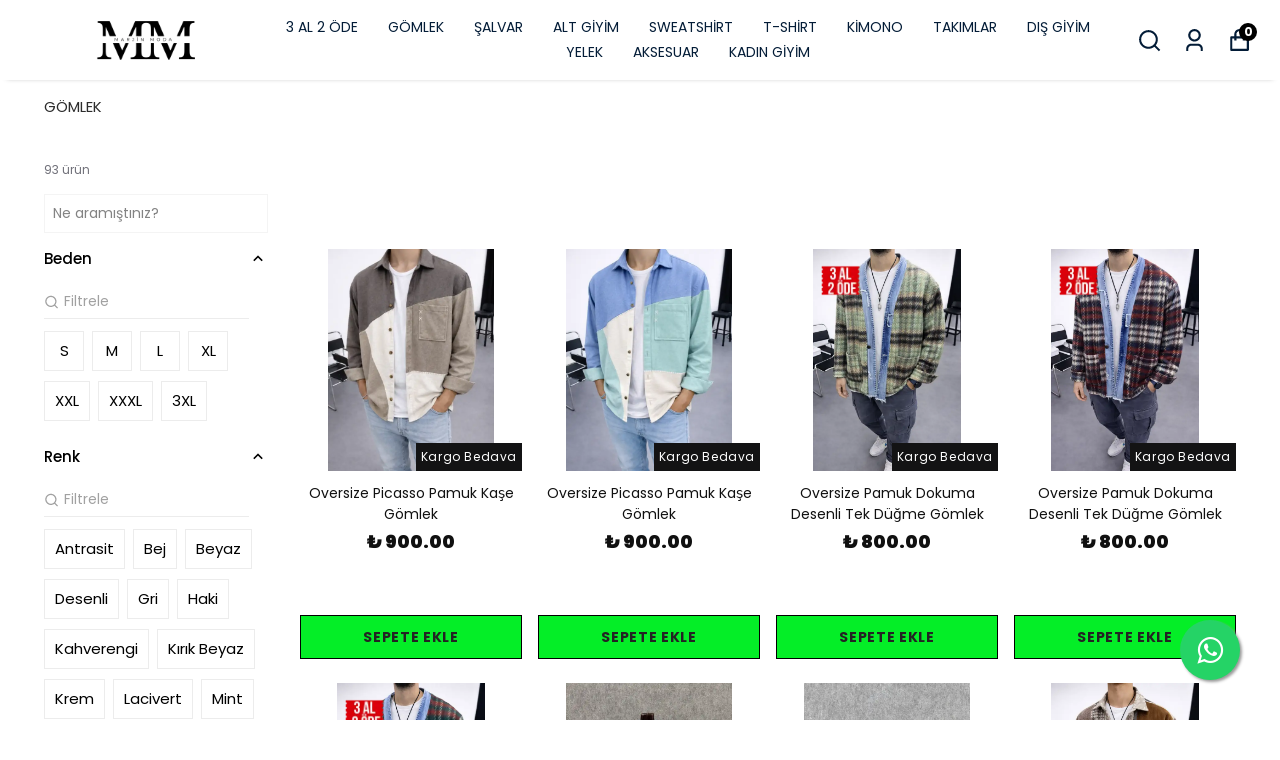

--- FILE ---
content_type: text/html; charset=utf-8
request_url: https://marjinmoda.com/pamuklu-gomlek
body_size: 78711
content:
<!DOCTYPE html><html lang="tr"><head><meta charSet="utf-8"/><meta name="viewport" content="width=device-width, initial-scale=1.0, maximum-scale=1.0, user-scalable=no"/><title>Pamuklu Gömlek</title><meta name="description" content=""/><link rel="alternate" hrefLang="tr" href="https://marjinmoda.com/pamuklu-gomlek"/><link rel="alternate" hrefLang="en-AX" href="https://marjinmoda.com/tr/pamuklu-gomlek"/><link rel="alternate" hrefLang="en-GG" href="https://marjinmoda.com/tr/pamuklu-gomlek"/><link rel="alternate" hrefLang="en-DE" href="https://marjinmoda.com/tr/pamuklu-gomlek"/><link rel="alternate" hrefLang="en-AD" href="https://marjinmoda.com/tr/pamuklu-gomlek"/><link rel="alternate" hrefLang="en-AL" href="https://marjinmoda.com/tr/pamuklu-gomlek"/><link rel="alternate" hrefLang="en-AT" href="https://marjinmoda.com/tr/pamuklu-gomlek"/><link rel="alternate" hrefLang="en-BY" href="https://marjinmoda.com/tr/pamuklu-gomlek"/><link rel="alternate" hrefLang="en-BE" href="https://marjinmoda.com/tr/pamuklu-gomlek"/><link rel="alternate" hrefLang="en-GB" href="https://marjinmoda.com/tr/pamuklu-gomlek"/><link rel="alternate" hrefLang="en-BA" href="https://marjinmoda.com/tr/pamuklu-gomlek"/><link rel="alternate" hrefLang="en-BG" href="https://marjinmoda.com/tr/pamuklu-gomlek"/><link rel="alternate" hrefLang="en-GI" href="https://marjinmoda.com/tr/pamuklu-gomlek"/><link rel="alternate" hrefLang="en-CZ" href="https://marjinmoda.com/tr/pamuklu-gomlek"/><link rel="alternate" hrefLang="en-DK" href="https://marjinmoda.com/tr/pamuklu-gomlek"/><link rel="alternate" hrefLang="en-EE" href="https://marjinmoda.com/tr/pamuklu-gomlek"/><link rel="alternate" hrefLang="en-FO" href="https://marjinmoda.com/tr/pamuklu-gomlek"/><link rel="alternate" hrefLang="en-FI" href="https://marjinmoda.com/tr/pamuklu-gomlek"/><link rel="alternate" hrefLang="en-FR" href="https://marjinmoda.com/tr/pamuklu-gomlek"/><link rel="alternate" hrefLang="en-HR" href="https://marjinmoda.com/tr/pamuklu-gomlek"/><link rel="alternate" hrefLang="en-NL" href="https://marjinmoda.com/tr/pamuklu-gomlek"/><link rel="alternate" hrefLang="en-IE" href="https://marjinmoda.com/tr/pamuklu-gomlek"/><link rel="alternate" hrefLang="en-ES" href="https://marjinmoda.com/tr/pamuklu-gomlek"/><link rel="alternate" hrefLang="en-SE" href="https://marjinmoda.com/tr/pamuklu-gomlek"/><link rel="alternate" hrefLang="en-CH" href="https://marjinmoda.com/tr/pamuklu-gomlek"/><link rel="alternate" hrefLang="en-IT" href="https://marjinmoda.com/tr/pamuklu-gomlek"/><link rel="alternate" hrefLang="en-IS" href="https://marjinmoda.com/tr/pamuklu-gomlek"/><link rel="alternate" hrefLang="en-JE" href="https://marjinmoda.com/tr/pamuklu-gomlek"/><link rel="alternate" hrefLang="en-ME" href="https://marjinmoda.com/tr/pamuklu-gomlek"/><link rel="alternate" hrefLang="en-CY" href="https://marjinmoda.com/tr/pamuklu-gomlek"/><link rel="alternate" hrefLang="en-KK" href="https://marjinmoda.com/tr/pamuklu-gomlek"/><link rel="alternate" hrefLang="en-XK" href="https://marjinmoda.com/tr/pamuklu-gomlek"/><link rel="alternate" hrefLang="en-LV" href="https://marjinmoda.com/tr/pamuklu-gomlek"/><link rel="alternate" hrefLang="en-LI" href="https://marjinmoda.com/tr/pamuklu-gomlek"/><link rel="alternate" hrefLang="en-LT" href="https://marjinmoda.com/tr/pamuklu-gomlek"/><link rel="alternate" hrefLang="en-LU" href="https://marjinmoda.com/tr/pamuklu-gomlek"/><link rel="alternate" hrefLang="en-HU" href="https://marjinmoda.com/tr/pamuklu-gomlek"/><link rel="alternate" hrefLang="en-MK" href="https://marjinmoda.com/tr/pamuklu-gomlek"/><link rel="alternate" hrefLang="en-MT" href="https://marjinmoda.com/tr/pamuklu-gomlek"/><link rel="alternate" hrefLang="en-IM" href="https://marjinmoda.com/tr/pamuklu-gomlek"/><link rel="alternate" hrefLang="en-MD" href="https://marjinmoda.com/tr/pamuklu-gomlek"/><link rel="alternate" hrefLang="en-MC" href="https://marjinmoda.com/tr/pamuklu-gomlek"/><link rel="alternate" hrefLang="en-NO" href="https://marjinmoda.com/tr/pamuklu-gomlek"/><link rel="alternate" hrefLang="en-PL" href="https://marjinmoda.com/tr/pamuklu-gomlek"/><link rel="alternate" hrefLang="en-PT" href="https://marjinmoda.com/tr/pamuklu-gomlek"/><link rel="alternate" hrefLang="en-RO" href="https://marjinmoda.com/tr/pamuklu-gomlek"/><link rel="alternate" hrefLang="en-RU" href="https://marjinmoda.com/tr/pamuklu-gomlek"/><link rel="alternate" hrefLang="en-SM" href="https://marjinmoda.com/tr/pamuklu-gomlek"/><link rel="alternate" hrefLang="en-RS" href="https://marjinmoda.com/tr/pamuklu-gomlek"/><link rel="alternate" hrefLang="en-SK" href="https://marjinmoda.com/tr/pamuklu-gomlek"/><link rel="alternate" hrefLang="en-SI" href="https://marjinmoda.com/tr/pamuklu-gomlek"/><link rel="alternate" hrefLang="en-SJ" href="https://marjinmoda.com/tr/pamuklu-gomlek"/><link rel="alternate" hrefLang="en-UA" href="https://marjinmoda.com/tr/pamuklu-gomlek"/><link rel="alternate" hrefLang="en-VA" href="https://marjinmoda.com/tr/pamuklu-gomlek"/><link rel="alternate" hrefLang="en-GR" href="https://marjinmoda.com/tr/pamuklu-gomlek"/><meta property="og:type" content="website"/><meta property="og:site_name" content="Marjin Moda: Erkek Giyim Modelleri ve Fiyatları 2024"/><meta property="og:title" content="Pamuklu Gömlek"/><meta property="og:url" content="https://marjinmoda.com/pamuklu-gomlek"/><meta property="og:image" content="https://cdn.myikas.com/images/theme-images/47a4d874-7db6-4e2a-aa9f-ce3ce209bc98/image_1080.jpg"/><link rel="canonical" href="https://marjinmoda.com/pamuklu-gomlek"/><script type="application/ld+json">{"@context":"https://schema.org","@type":"Website","url":"https://marjinmoda.com"}</script><script type="application/ld+json">{"@context":"https://schema.org","@type":"Store","name":"marjinmoda","logo":"https://cdn.myikas.com/images/5e64e0d1-b0e0-4bd0-a8d9-9dfea0e6e018/0010ad2c-5f85-4468-8b6c-c03e7aa29ab5/image_1080.webp","image":"https://cdn.myikas.com/images/5e64e0d1-b0e0-4bd0-a8d9-9dfea0e6e018/0010ad2c-5f85-4468-8b6c-c03e7aa29ab5/image_1080.webp","url":"https://marjinmoda.com","telephone":null,"address":{"@type":"PostalAddress"}}</script><script type="application/ld+json">{"@context":"http://schema.org","@type":"CollectionPage","url":"https://marjinmoda.com/pamuklu-gomlek","name":"Pamuklu Gömlek","description":""}</script><script type="application/ld+json">{"@context":"http://schema.org","@type":"BreadcrumbList","itemListElement":[{"@type":"ListItem","position":1,"name":"Marjin Moda: Erkek Giyim Modelleri ve Fiyatları 2024","item":"https://marjinmoda.com"},{"@type":"ListItem","position":2,"name":"GÖMLEK","item":"https://marjinmoda.com/gomlek"},{"@type":"ListItem","position":3,"name":"Pamuklu Gömlek","item":"https://marjinmoda.com/pamuklu-gomlek"}]}</script><script type="application/ld+json">{"@context":"http://schema.org","@type":"ItemList","itemListElement":[{"@type":"ListItem","position":1,"item":{"@type":"Product","name":"Oversize Picasso Pamuk Kaşe Gömlek","image":"https://cdn.myikas.com/images/5e64e0d1-b0e0-4bd0-a8d9-9dfea0e6e018/4f8c5934-c223-403b-8f23-1fe28386ce08/1080/52.webp","offers":{"@type":"Offer","url":"https://marjinmoda.com/oversize-picasso-pamuk-kase-gomlek-mrx0924?Renk=Desenli&Beden=S","priceCurrency":"TRY","price":"900.00","availability":"https://schema.org/InStock"}}},{"@type":"ListItem","position":2,"item":{"@type":"Product","name":"Oversize Picasso Pamuk Kaşe Gömlek","image":"https://cdn.myikas.com/images/5e64e0d1-b0e0-4bd0-a8d9-9dfea0e6e018/97b3d7b6-d6f6-4831-a0a3-91b697bc8d98/1080/51.webp","offers":{"@type":"Offer","url":"https://marjinmoda.com/oversize-picasso-pamuk-kase-gomlek-mrx0923?Renk=Desenli&Beden=S","priceCurrency":"TRY","price":"900.00","availability":"https://schema.org/InStock"}}},{"@type":"ListItem","position":3,"item":{"@type":"Product","name":"Oversize Pamuk Dokuma Desenli Tek Düğme Gömlek","image":"https://cdn.myikas.com/images/5e64e0d1-b0e0-4bd0-a8d9-9dfea0e6e018/33be3e72-8c55-480d-b4f3-3471fa4caf7f/1080/oversize-pamuk-dokuma-desenli-tek-dugme-gomlek-s-xxl-800-tl-manken-1-85-cm-85-kg-l-beden-3.webp","offers":{"@type":"Offer","url":"https://marjinmoda.com/oversize-pamuk-dokuma-desenli-tek-dugme-gomlek-mrx0893?Renk=Desenli&Beden=S","priceCurrency":"TRY","price":"800.00","availability":"https://schema.org/InStock"}}},{"@type":"ListItem","position":4,"item":{"@type":"Product","name":"Oversize Pamuk Dokuma Desenli Tek Düğme Gömlek","image":"https://cdn.myikas.com/images/5e64e0d1-b0e0-4bd0-a8d9-9dfea0e6e018/7fbae381-0f25-44cf-adf9-9c1753339d58/1080/oversize-pamuk-dokuma-desenli-tek-dugme-gomlek-s-xxl-800-tl-manken-1-85-cm-85-kg-l-beden-2.webp","offers":{"@type":"Offer","url":"https://marjinmoda.com/oversize-pamuk-dokuma-desenli-tek-dugme-gomlek-mrx0892?Renk=Desenli&Beden=XL","priceCurrency":"TRY","price":"800.00","availability":"https://schema.org/InStock"}}},{"@type":"ListItem","position":5,"item":{"@type":"Product","name":"Oversize Pamuk Dokuma Desenli Tek Düğme Gömlek","image":"https://cdn.myikas.com/images/5e64e0d1-b0e0-4bd0-a8d9-9dfea0e6e018/8380058e-8b4d-44ca-83b4-0ff8c1155d79/1080/oversize-pamuk-dokuma-desenli-tek-dugme-gomlek-s-xxl-800-tl-manken-1-85-cm-85-kg-l-beden-1.webp","offers":{"@type":"Offer","url":"https://marjinmoda.com/oversize-pamuk-dokuma-desenli-tek-dugme-gomlek-mrx0891?Renk=Desenli&Beden=S","priceCurrency":"TRY","price":"800.00","availability":"https://schema.org/InStock"}}},{"@type":"ListItem","position":6,"item":{"@type":"Product","name":"Oversize Picasso Pamuk Kaşe Gömlek","image":"https://cdn.myikas.com/images/5e64e0d1-b0e0-4bd0-a8d9-9dfea0e6e018/d63fc514-1d96-4634-a947-faa033017682/1080/2.webp","offers":{"@type":"Offer","url":"https://marjinmoda.com/oversize-picasso-pamuk-kase-gomlek-mrx0843?Renk=Desenli&Beden=S","priceCurrency":"TRY","price":"900.00","availability":"https://schema.org/InStock"}}},{"@type":"ListItem","position":7,"item":{"@type":"Product","name":"Oversize Picasso Pamuk Kaşe Gömlek","image":"https://cdn.myikas.com/images/5e64e0d1-b0e0-4bd0-a8d9-9dfea0e6e018/11402193-3e72-4706-960e-e3956efe6479/1080/1.webp","offers":{"@type":"Offer","url":"https://marjinmoda.com/oversize-picasso-pamuk-kase-gomlek-mrx0842?Renk=Desenli&Beden=S","priceCurrency":"TRY","price":"900.00","availability":"https://schema.org/InStock"}}},{"@type":"ListItem","position":8,"item":{"@type":"Product","name":"Oversize Vintage Pamuklu Gömlek","image":"https://cdn.myikas.com/images/5e64e0d1-b0e0-4bd0-a8d9-9dfea0e6e018/b7fde4c4-e1c8-41c6-aecc-df8d3a76145e/1080/oversize-vintage-pamuklu-gomlek-s-3xl-850-tl-manken-1-75-cm-75-kg-m-beden.webp","offers":{"@type":"Offer","url":"https://marjinmoda.com/oversize-vintage-pamuklu-gomlek-mrx0834?Renk=Desenli&Beden=S","priceCurrency":"TRY","price":"850.00","availability":"https://schema.org/InStock"}}},{"@type":"ListItem","position":9,"item":{"@type":"Product","name":"Oversize Vintage Pamuklu Gömlek","image":"https://cdn.myikas.com/images/5e64e0d1-b0e0-4bd0-a8d9-9dfea0e6e018/82d97a0b-1268-4d6f-a39c-f170b2e710fe/1080/oversize-vintage-pamuklu-gomlek-s-3xl-850-tl-manken-1-75-cm-75-kg-m-beden-2.webp","offers":{"@type":"Offer","url":"https://marjinmoda.com/oversize-vintage-pamuklu-gomlek-mrx0833?Renk=Desenli&Beden=S","priceCurrency":"TRY","price":"850.00","availability":"https://schema.org/InStock"}}},{"@type":"ListItem","position":10,"item":{"@type":"Product","name":"Oversize El İşi Detaylı Pamuk Kaşe Siyah Gömlek","image":"https://cdn.myikas.com/images/5e64e0d1-b0e0-4bd0-a8d9-9dfea0e6e018/65659333-41af-4bdf-91de-ed042fde96a2/1080/oversize-el-isi-detayli-pamuk-kase-siyah-gomlek-s-3xl-850-tl-manken-1-75-cm-75-m-beden-1.webp","offers":{"@type":"Offer","url":"https://marjinmoda.com/oversize-el-isi-detayli-pamuk-kase-siyah-gomlek-mrx0830?Renk=Siyah&Beden=L","priceCurrency":"TRY","price":"850.00","availability":"https://schema.org/InStock"}}}]}</script><meta name="next-head-count" content="70"/><link rel="shortcut icon" href="https://cdn.myikas.com/images/theme-images/3e7a7d89-d293-4453-834a-447bfc90a913/image_180.webp" type="image/webp"/><script defer="">(function(w,d,s,l,i){w[l]=w[l]||[];w[l].push({'gtm.start':
              new Date().getTime(),event:'gtm.js'});var f=d.getElementsByTagName(s)[0],
              j=d.createElement(s),dl=l!='dataLayer'?'&l='+l:'';j.async=true;j.src=
              'https://www.googletagmanager.com/gtm.js?id='+i+dl;f.parentNode.insertBefore(j,f);
              })(window,document,'script','dataLayer','GTM-W6MT5X86');</script><script defer="">!function(f,b,e,v,n,t,s)
          {if(f.fbq)return;n=f.fbq=function(){n.callMethod?
          n.callMethod.apply(n,arguments):n.queue.push(arguments)};
          if(!f._fbq)f._fbq=n;n.push=n;n.loaded=!0;n.version='2.0';
          n.queue=[];t=b.createElement(e);t.async=!0;
          t.src=v;s=b.getElementsByTagName(e)[0];
          s.parentNode.insertBefore(t,s)}(window, document,'script',
          'https://connect.facebook.net/en_US/fbevents.js');
          fbq('init', '393240226098985');
          fbq.disablePushState = true;
          fbq.allowDuplicatePageViews = true;</script><script async="" src="https://www.googletagmanager.com/gtag/js?id=G-LT37907X11"></script><script defer="">window.dataLayer = window.dataLayer || [];
            function gtag(){dataLayer.push(arguments);}
            gtag('js', new Date());
            gtag('config', 'G-LT37907X11');</script><script>
    var subscribers = [];
    var subscribe = (subscriber) => { subscribers.push(subscriber); }; 
    var unsubscribe = () => {};
    
    window.IkasEvents = {
      subscribers,
      subscribe,
      unsubscribe
    };
  </script><script>document.documentElement.style.setProperty("--primary-color","#000000");
document.documentElement.style.setProperty("--primary-hoverColor","#2d2d2d");
document.documentElement.style.setProperty("--primary-variantNameColor","#000000");
document.documentElement.style.setProperty("--primary-variantSelectedNameColor","#ffffff");
document.documentElement.style.setProperty("--bodyBackgroundColor","#ffffff");
document.documentElement.style.setProperty("--variantTitleColor","#818181");
document.documentElement.style.setProperty("--variant-types-out-of-stock","#f4f4f5ff");</script> 
    <style>
      /* devanagari */
@font-face {
  font-family: 'Poppins';
  font-style: italic;
  font-weight: 100;
  font-display: swap;
  src: url(https://fonts.myikas.com/s/poppins/v24/pxiAyp8kv8JHgFVrJJLmE0tDMPKhSkFEkm8.woff2) format('woff2');
  unicode-range: U+0900-097F, U+1CD0-1CF9, U+200C-200D, U+20A8, U+20B9, U+20F0, U+25CC, U+A830-A839, U+A8E0-A8FF, U+11B00-11B09;
}
/* latin-ext */
@font-face {
  font-family: 'Poppins';
  font-style: italic;
  font-weight: 100;
  font-display: swap;
  src: url(https://fonts.myikas.com/s/poppins/v24/pxiAyp8kv8JHgFVrJJLmE0tMMPKhSkFEkm8.woff2) format('woff2');
  unicode-range: U+0100-02BA, U+02BD-02C5, U+02C7-02CC, U+02CE-02D7, U+02DD-02FF, U+0304, U+0308, U+0329, U+1D00-1DBF, U+1E00-1E9F, U+1EF2-1EFF, U+2020, U+20A0-20AB, U+20AD-20C0, U+2113, U+2C60-2C7F, U+A720-A7FF;
}
/* latin */
@font-face {
  font-family: 'Poppins';
  font-style: italic;
  font-weight: 100;
  font-display: swap;
  src: url(https://fonts.myikas.com/s/poppins/v24/pxiAyp8kv8JHgFVrJJLmE0tCMPKhSkFE.woff2) format('woff2');
  unicode-range: U+0000-00FF, U+0131, U+0152-0153, U+02BB-02BC, U+02C6, U+02DA, U+02DC, U+0304, U+0308, U+0329, U+2000-206F, U+20AC, U+2122, U+2191, U+2193, U+2212, U+2215, U+FEFF, U+FFFD;
}
/* devanagari */
@font-face {
  font-family: 'Poppins';
  font-style: italic;
  font-weight: 200;
  font-display: swap;
  src: url(https://fonts.myikas.com/s/poppins/v24/pxiDyp8kv8JHgFVrJJLmv1pVFteOYktMqlap.woff2) format('woff2');
  unicode-range: U+0900-097F, U+1CD0-1CF9, U+200C-200D, U+20A8, U+20B9, U+20F0, U+25CC, U+A830-A839, U+A8E0-A8FF, U+11B00-11B09;
}
/* latin-ext */
@font-face {
  font-family: 'Poppins';
  font-style: italic;
  font-weight: 200;
  font-display: swap;
  src: url(https://fonts.myikas.com/s/poppins/v24/pxiDyp8kv8JHgFVrJJLmv1pVGdeOYktMqlap.woff2) format('woff2');
  unicode-range: U+0100-02BA, U+02BD-02C5, U+02C7-02CC, U+02CE-02D7, U+02DD-02FF, U+0304, U+0308, U+0329, U+1D00-1DBF, U+1E00-1E9F, U+1EF2-1EFF, U+2020, U+20A0-20AB, U+20AD-20C0, U+2113, U+2C60-2C7F, U+A720-A7FF;
}
/* latin */
@font-face {
  font-family: 'Poppins';
  font-style: italic;
  font-weight: 200;
  font-display: swap;
  src: url(https://fonts.myikas.com/s/poppins/v24/pxiDyp8kv8JHgFVrJJLmv1pVF9eOYktMqg.woff2) format('woff2');
  unicode-range: U+0000-00FF, U+0131, U+0152-0153, U+02BB-02BC, U+02C6, U+02DA, U+02DC, U+0304, U+0308, U+0329, U+2000-206F, U+20AC, U+2122, U+2191, U+2193, U+2212, U+2215, U+FEFF, U+FFFD;
}
/* devanagari */
@font-face {
  font-family: 'Poppins';
  font-style: italic;
  font-weight: 300;
  font-display: swap;
  src: url(https://fonts.myikas.com/s/poppins/v24/pxiDyp8kv8JHgFVrJJLm21lVFteOYktMqlap.woff2) format('woff2');
  unicode-range: U+0900-097F, U+1CD0-1CF9, U+200C-200D, U+20A8, U+20B9, U+20F0, U+25CC, U+A830-A839, U+A8E0-A8FF, U+11B00-11B09;
}
/* latin-ext */
@font-face {
  font-family: 'Poppins';
  font-style: italic;
  font-weight: 300;
  font-display: swap;
  src: url(https://fonts.myikas.com/s/poppins/v24/pxiDyp8kv8JHgFVrJJLm21lVGdeOYktMqlap.woff2) format('woff2');
  unicode-range: U+0100-02BA, U+02BD-02C5, U+02C7-02CC, U+02CE-02D7, U+02DD-02FF, U+0304, U+0308, U+0329, U+1D00-1DBF, U+1E00-1E9F, U+1EF2-1EFF, U+2020, U+20A0-20AB, U+20AD-20C0, U+2113, U+2C60-2C7F, U+A720-A7FF;
}
/* latin */
@font-face {
  font-family: 'Poppins';
  font-style: italic;
  font-weight: 300;
  font-display: swap;
  src: url(https://fonts.myikas.com/s/poppins/v24/pxiDyp8kv8JHgFVrJJLm21lVF9eOYktMqg.woff2) format('woff2');
  unicode-range: U+0000-00FF, U+0131, U+0152-0153, U+02BB-02BC, U+02C6, U+02DA, U+02DC, U+0304, U+0308, U+0329, U+2000-206F, U+20AC, U+2122, U+2191, U+2193, U+2212, U+2215, U+FEFF, U+FFFD;
}
/* devanagari */
@font-face {
  font-family: 'Poppins';
  font-style: italic;
  font-weight: 400;
  font-display: swap;
  src: url(https://fonts.myikas.com/s/poppins/v24/pxiGyp8kv8JHgFVrJJLucXtAOvWDSHFF.woff2) format('woff2');
  unicode-range: U+0900-097F, U+1CD0-1CF9, U+200C-200D, U+20A8, U+20B9, U+20F0, U+25CC, U+A830-A839, U+A8E0-A8FF, U+11B00-11B09;
}
/* latin-ext */
@font-face {
  font-family: 'Poppins';
  font-style: italic;
  font-weight: 400;
  font-display: swap;
  src: url(https://fonts.myikas.com/s/poppins/v24/pxiGyp8kv8JHgFVrJJLufntAOvWDSHFF.woff2) format('woff2');
  unicode-range: U+0100-02BA, U+02BD-02C5, U+02C7-02CC, U+02CE-02D7, U+02DD-02FF, U+0304, U+0308, U+0329, U+1D00-1DBF, U+1E00-1E9F, U+1EF2-1EFF, U+2020, U+20A0-20AB, U+20AD-20C0, U+2113, U+2C60-2C7F, U+A720-A7FF;
}
/* latin */
@font-face {
  font-family: 'Poppins';
  font-style: italic;
  font-weight: 400;
  font-display: swap;
  src: url(https://fonts.myikas.com/s/poppins/v24/pxiGyp8kv8JHgFVrJJLucHtAOvWDSA.woff2) format('woff2');
  unicode-range: U+0000-00FF, U+0131, U+0152-0153, U+02BB-02BC, U+02C6, U+02DA, U+02DC, U+0304, U+0308, U+0329, U+2000-206F, U+20AC, U+2122, U+2191, U+2193, U+2212, U+2215, U+FEFF, U+FFFD;
}
/* devanagari */
@font-face {
  font-family: 'Poppins';
  font-style: italic;
  font-weight: 500;
  font-display: swap;
  src: url(https://fonts.myikas.com/s/poppins/v24/pxiDyp8kv8JHgFVrJJLmg1hVFteOYktMqlap.woff2) format('woff2');
  unicode-range: U+0900-097F, U+1CD0-1CF9, U+200C-200D, U+20A8, U+20B9, U+20F0, U+25CC, U+A830-A839, U+A8E0-A8FF, U+11B00-11B09;
}
/* latin-ext */
@font-face {
  font-family: 'Poppins';
  font-style: italic;
  font-weight: 500;
  font-display: swap;
  src: url(https://fonts.myikas.com/s/poppins/v24/pxiDyp8kv8JHgFVrJJLmg1hVGdeOYktMqlap.woff2) format('woff2');
  unicode-range: U+0100-02BA, U+02BD-02C5, U+02C7-02CC, U+02CE-02D7, U+02DD-02FF, U+0304, U+0308, U+0329, U+1D00-1DBF, U+1E00-1E9F, U+1EF2-1EFF, U+2020, U+20A0-20AB, U+20AD-20C0, U+2113, U+2C60-2C7F, U+A720-A7FF;
}
/* latin */
@font-face {
  font-family: 'Poppins';
  font-style: italic;
  font-weight: 500;
  font-display: swap;
  src: url(https://fonts.myikas.com/s/poppins/v24/pxiDyp8kv8JHgFVrJJLmg1hVF9eOYktMqg.woff2) format('woff2');
  unicode-range: U+0000-00FF, U+0131, U+0152-0153, U+02BB-02BC, U+02C6, U+02DA, U+02DC, U+0304, U+0308, U+0329, U+2000-206F, U+20AC, U+2122, U+2191, U+2193, U+2212, U+2215, U+FEFF, U+FFFD;
}
/* devanagari */
@font-face {
  font-family: 'Poppins';
  font-style: italic;
  font-weight: 600;
  font-display: swap;
  src: url(https://fonts.myikas.com/s/poppins/v24/pxiDyp8kv8JHgFVrJJLmr19VFteOYktMqlap.woff2) format('woff2');
  unicode-range: U+0900-097F, U+1CD0-1CF9, U+200C-200D, U+20A8, U+20B9, U+20F0, U+25CC, U+A830-A839, U+A8E0-A8FF, U+11B00-11B09;
}
/* latin-ext */
@font-face {
  font-family: 'Poppins';
  font-style: italic;
  font-weight: 600;
  font-display: swap;
  src: url(https://fonts.myikas.com/s/poppins/v24/pxiDyp8kv8JHgFVrJJLmr19VGdeOYktMqlap.woff2) format('woff2');
  unicode-range: U+0100-02BA, U+02BD-02C5, U+02C7-02CC, U+02CE-02D7, U+02DD-02FF, U+0304, U+0308, U+0329, U+1D00-1DBF, U+1E00-1E9F, U+1EF2-1EFF, U+2020, U+20A0-20AB, U+20AD-20C0, U+2113, U+2C60-2C7F, U+A720-A7FF;
}
/* latin */
@font-face {
  font-family: 'Poppins';
  font-style: italic;
  font-weight: 600;
  font-display: swap;
  src: url(https://fonts.myikas.com/s/poppins/v24/pxiDyp8kv8JHgFVrJJLmr19VF9eOYktMqg.woff2) format('woff2');
  unicode-range: U+0000-00FF, U+0131, U+0152-0153, U+02BB-02BC, U+02C6, U+02DA, U+02DC, U+0304, U+0308, U+0329, U+2000-206F, U+20AC, U+2122, U+2191, U+2193, U+2212, U+2215, U+FEFF, U+FFFD;
}
/* devanagari */
@font-face {
  font-family: 'Poppins';
  font-style: italic;
  font-weight: 700;
  font-display: swap;
  src: url(https://fonts.myikas.com/s/poppins/v24/pxiDyp8kv8JHgFVrJJLmy15VFteOYktMqlap.woff2) format('woff2');
  unicode-range: U+0900-097F, U+1CD0-1CF9, U+200C-200D, U+20A8, U+20B9, U+20F0, U+25CC, U+A830-A839, U+A8E0-A8FF, U+11B00-11B09;
}
/* latin-ext */
@font-face {
  font-family: 'Poppins';
  font-style: italic;
  font-weight: 700;
  font-display: swap;
  src: url(https://fonts.myikas.com/s/poppins/v24/pxiDyp8kv8JHgFVrJJLmy15VGdeOYktMqlap.woff2) format('woff2');
  unicode-range: U+0100-02BA, U+02BD-02C5, U+02C7-02CC, U+02CE-02D7, U+02DD-02FF, U+0304, U+0308, U+0329, U+1D00-1DBF, U+1E00-1E9F, U+1EF2-1EFF, U+2020, U+20A0-20AB, U+20AD-20C0, U+2113, U+2C60-2C7F, U+A720-A7FF;
}
/* latin */
@font-face {
  font-family: 'Poppins';
  font-style: italic;
  font-weight: 700;
  font-display: swap;
  src: url(https://fonts.myikas.com/s/poppins/v24/pxiDyp8kv8JHgFVrJJLmy15VF9eOYktMqg.woff2) format('woff2');
  unicode-range: U+0000-00FF, U+0131, U+0152-0153, U+02BB-02BC, U+02C6, U+02DA, U+02DC, U+0304, U+0308, U+0329, U+2000-206F, U+20AC, U+2122, U+2191, U+2193, U+2212, U+2215, U+FEFF, U+FFFD;
}
/* devanagari */
@font-face {
  font-family: 'Poppins';
  font-style: italic;
  font-weight: 800;
  font-display: swap;
  src: url(https://fonts.myikas.com/s/poppins/v24/pxiDyp8kv8JHgFVrJJLm111VFteOYktMqlap.woff2) format('woff2');
  unicode-range: U+0900-097F, U+1CD0-1CF9, U+200C-200D, U+20A8, U+20B9, U+20F0, U+25CC, U+A830-A839, U+A8E0-A8FF, U+11B00-11B09;
}
/* latin-ext */
@font-face {
  font-family: 'Poppins';
  font-style: italic;
  font-weight: 800;
  font-display: swap;
  src: url(https://fonts.myikas.com/s/poppins/v24/pxiDyp8kv8JHgFVrJJLm111VGdeOYktMqlap.woff2) format('woff2');
  unicode-range: U+0100-02BA, U+02BD-02C5, U+02C7-02CC, U+02CE-02D7, U+02DD-02FF, U+0304, U+0308, U+0329, U+1D00-1DBF, U+1E00-1E9F, U+1EF2-1EFF, U+2020, U+20A0-20AB, U+20AD-20C0, U+2113, U+2C60-2C7F, U+A720-A7FF;
}
/* latin */
@font-face {
  font-family: 'Poppins';
  font-style: italic;
  font-weight: 800;
  font-display: swap;
  src: url(https://fonts.myikas.com/s/poppins/v24/pxiDyp8kv8JHgFVrJJLm111VF9eOYktMqg.woff2) format('woff2');
  unicode-range: U+0000-00FF, U+0131, U+0152-0153, U+02BB-02BC, U+02C6, U+02DA, U+02DC, U+0304, U+0308, U+0329, U+2000-206F, U+20AC, U+2122, U+2191, U+2193, U+2212, U+2215, U+FEFF, U+FFFD;
}
/* devanagari */
@font-face {
  font-family: 'Poppins';
  font-style: italic;
  font-weight: 900;
  font-display: swap;
  src: url(https://fonts.myikas.com/s/poppins/v24/pxiDyp8kv8JHgFVrJJLm81xVFteOYktMqlap.woff2) format('woff2');
  unicode-range: U+0900-097F, U+1CD0-1CF9, U+200C-200D, U+20A8, U+20B9, U+20F0, U+25CC, U+A830-A839, U+A8E0-A8FF, U+11B00-11B09;
}
/* latin-ext */
@font-face {
  font-family: 'Poppins';
  font-style: italic;
  font-weight: 900;
  font-display: swap;
  src: url(https://fonts.myikas.com/s/poppins/v24/pxiDyp8kv8JHgFVrJJLm81xVGdeOYktMqlap.woff2) format('woff2');
  unicode-range: U+0100-02BA, U+02BD-02C5, U+02C7-02CC, U+02CE-02D7, U+02DD-02FF, U+0304, U+0308, U+0329, U+1D00-1DBF, U+1E00-1E9F, U+1EF2-1EFF, U+2020, U+20A0-20AB, U+20AD-20C0, U+2113, U+2C60-2C7F, U+A720-A7FF;
}
/* latin */
@font-face {
  font-family: 'Poppins';
  font-style: italic;
  font-weight: 900;
  font-display: swap;
  src: url(https://fonts.myikas.com/s/poppins/v24/pxiDyp8kv8JHgFVrJJLm81xVF9eOYktMqg.woff2) format('woff2');
  unicode-range: U+0000-00FF, U+0131, U+0152-0153, U+02BB-02BC, U+02C6, U+02DA, U+02DC, U+0304, U+0308, U+0329, U+2000-206F, U+20AC, U+2122, U+2191, U+2193, U+2212, U+2215, U+FEFF, U+FFFD;
}
/* devanagari */
@font-face {
  font-family: 'Poppins';
  font-style: normal;
  font-weight: 100;
  font-display: swap;
  src: url(https://fonts.myikas.com/s/poppins/v24/pxiGyp8kv8JHgFVrLPTucXtAOvWDSHFF.woff2) format('woff2');
  unicode-range: U+0900-097F, U+1CD0-1CF9, U+200C-200D, U+20A8, U+20B9, U+20F0, U+25CC, U+A830-A839, U+A8E0-A8FF, U+11B00-11B09;
}
/* latin-ext */
@font-face {
  font-family: 'Poppins';
  font-style: normal;
  font-weight: 100;
  font-display: swap;
  src: url(https://fonts.myikas.com/s/poppins/v24/pxiGyp8kv8JHgFVrLPTufntAOvWDSHFF.woff2) format('woff2');
  unicode-range: U+0100-02BA, U+02BD-02C5, U+02C7-02CC, U+02CE-02D7, U+02DD-02FF, U+0304, U+0308, U+0329, U+1D00-1DBF, U+1E00-1E9F, U+1EF2-1EFF, U+2020, U+20A0-20AB, U+20AD-20C0, U+2113, U+2C60-2C7F, U+A720-A7FF;
}
/* latin */
@font-face {
  font-family: 'Poppins';
  font-style: normal;
  font-weight: 100;
  font-display: swap;
  src: url(https://fonts.myikas.com/s/poppins/v24/pxiGyp8kv8JHgFVrLPTucHtAOvWDSA.woff2) format('woff2');
  unicode-range: U+0000-00FF, U+0131, U+0152-0153, U+02BB-02BC, U+02C6, U+02DA, U+02DC, U+0304, U+0308, U+0329, U+2000-206F, U+20AC, U+2122, U+2191, U+2193, U+2212, U+2215, U+FEFF, U+FFFD;
}
/* devanagari */
@font-face {
  font-family: 'Poppins';
  font-style: normal;
  font-weight: 200;
  font-display: swap;
  src: url(https://fonts.myikas.com/s/poppins/v24/pxiByp8kv8JHgFVrLFj_Z11lFd2JQEl8qw.woff2) format('woff2');
  unicode-range: U+0900-097F, U+1CD0-1CF9, U+200C-200D, U+20A8, U+20B9, U+20F0, U+25CC, U+A830-A839, U+A8E0-A8FF, U+11B00-11B09;
}
/* latin-ext */
@font-face {
  font-family: 'Poppins';
  font-style: normal;
  font-weight: 200;
  font-display: swap;
  src: url(https://fonts.myikas.com/s/poppins/v24/pxiByp8kv8JHgFVrLFj_Z1JlFd2JQEl8qw.woff2) format('woff2');
  unicode-range: U+0100-02BA, U+02BD-02C5, U+02C7-02CC, U+02CE-02D7, U+02DD-02FF, U+0304, U+0308, U+0329, U+1D00-1DBF, U+1E00-1E9F, U+1EF2-1EFF, U+2020, U+20A0-20AB, U+20AD-20C0, U+2113, U+2C60-2C7F, U+A720-A7FF;
}
/* latin */
@font-face {
  font-family: 'Poppins';
  font-style: normal;
  font-weight: 200;
  font-display: swap;
  src: url(https://fonts.myikas.com/s/poppins/v24/pxiByp8kv8JHgFVrLFj_Z1xlFd2JQEk.woff2) format('woff2');
  unicode-range: U+0000-00FF, U+0131, U+0152-0153, U+02BB-02BC, U+02C6, U+02DA, U+02DC, U+0304, U+0308, U+0329, U+2000-206F, U+20AC, U+2122, U+2191, U+2193, U+2212, U+2215, U+FEFF, U+FFFD;
}
/* devanagari */
@font-face {
  font-family: 'Poppins';
  font-style: normal;
  font-weight: 300;
  font-display: swap;
  src: url(https://fonts.myikas.com/s/poppins/v24/pxiByp8kv8JHgFVrLDz8Z11lFd2JQEl8qw.woff2) format('woff2');
  unicode-range: U+0900-097F, U+1CD0-1CF9, U+200C-200D, U+20A8, U+20B9, U+20F0, U+25CC, U+A830-A839, U+A8E0-A8FF, U+11B00-11B09;
}
/* latin-ext */
@font-face {
  font-family: 'Poppins';
  font-style: normal;
  font-weight: 300;
  font-display: swap;
  src: url(https://fonts.myikas.com/s/poppins/v24/pxiByp8kv8JHgFVrLDz8Z1JlFd2JQEl8qw.woff2) format('woff2');
  unicode-range: U+0100-02BA, U+02BD-02C5, U+02C7-02CC, U+02CE-02D7, U+02DD-02FF, U+0304, U+0308, U+0329, U+1D00-1DBF, U+1E00-1E9F, U+1EF2-1EFF, U+2020, U+20A0-20AB, U+20AD-20C0, U+2113, U+2C60-2C7F, U+A720-A7FF;
}
/* latin */
@font-face {
  font-family: 'Poppins';
  font-style: normal;
  font-weight: 300;
  font-display: swap;
  src: url(https://fonts.myikas.com/s/poppins/v24/pxiByp8kv8JHgFVrLDz8Z1xlFd2JQEk.woff2) format('woff2');
  unicode-range: U+0000-00FF, U+0131, U+0152-0153, U+02BB-02BC, U+02C6, U+02DA, U+02DC, U+0304, U+0308, U+0329, U+2000-206F, U+20AC, U+2122, U+2191, U+2193, U+2212, U+2215, U+FEFF, U+FFFD;
}
/* devanagari */
@font-face {
  font-family: 'Poppins';
  font-style: normal;
  font-weight: 400;
  font-display: swap;
  src: url(https://fonts.myikas.com/s/poppins/v24/pxiEyp8kv8JHgFVrJJbecnFHGPezSQ.woff2) format('woff2');
  unicode-range: U+0900-097F, U+1CD0-1CF9, U+200C-200D, U+20A8, U+20B9, U+20F0, U+25CC, U+A830-A839, U+A8E0-A8FF, U+11B00-11B09;
}
/* latin-ext */
@font-face {
  font-family: 'Poppins';
  font-style: normal;
  font-weight: 400;
  font-display: swap;
  src: url(https://fonts.myikas.com/s/poppins/v24/pxiEyp8kv8JHgFVrJJnecnFHGPezSQ.woff2) format('woff2');
  unicode-range: U+0100-02BA, U+02BD-02C5, U+02C7-02CC, U+02CE-02D7, U+02DD-02FF, U+0304, U+0308, U+0329, U+1D00-1DBF, U+1E00-1E9F, U+1EF2-1EFF, U+2020, U+20A0-20AB, U+20AD-20C0, U+2113, U+2C60-2C7F, U+A720-A7FF;
}
/* latin */
@font-face {
  font-family: 'Poppins';
  font-style: normal;
  font-weight: 400;
  font-display: swap;
  src: url(https://fonts.myikas.com/s/poppins/v24/pxiEyp8kv8JHgFVrJJfecnFHGPc.woff2) format('woff2');
  unicode-range: U+0000-00FF, U+0131, U+0152-0153, U+02BB-02BC, U+02C6, U+02DA, U+02DC, U+0304, U+0308, U+0329, U+2000-206F, U+20AC, U+2122, U+2191, U+2193, U+2212, U+2215, U+FEFF, U+FFFD;
}
/* devanagari */
@font-face {
  font-family: 'Poppins';
  font-style: normal;
  font-weight: 500;
  font-display: swap;
  src: url(https://fonts.myikas.com/s/poppins/v24/pxiByp8kv8JHgFVrLGT9Z11lFd2JQEl8qw.woff2) format('woff2');
  unicode-range: U+0900-097F, U+1CD0-1CF9, U+200C-200D, U+20A8, U+20B9, U+20F0, U+25CC, U+A830-A839, U+A8E0-A8FF, U+11B00-11B09;
}
/* latin-ext */
@font-face {
  font-family: 'Poppins';
  font-style: normal;
  font-weight: 500;
  font-display: swap;
  src: url(https://fonts.myikas.com/s/poppins/v24/pxiByp8kv8JHgFVrLGT9Z1JlFd2JQEl8qw.woff2) format('woff2');
  unicode-range: U+0100-02BA, U+02BD-02C5, U+02C7-02CC, U+02CE-02D7, U+02DD-02FF, U+0304, U+0308, U+0329, U+1D00-1DBF, U+1E00-1E9F, U+1EF2-1EFF, U+2020, U+20A0-20AB, U+20AD-20C0, U+2113, U+2C60-2C7F, U+A720-A7FF;
}
/* latin */
@font-face {
  font-family: 'Poppins';
  font-style: normal;
  font-weight: 500;
  font-display: swap;
  src: url(https://fonts.myikas.com/s/poppins/v24/pxiByp8kv8JHgFVrLGT9Z1xlFd2JQEk.woff2) format('woff2');
  unicode-range: U+0000-00FF, U+0131, U+0152-0153, U+02BB-02BC, U+02C6, U+02DA, U+02DC, U+0304, U+0308, U+0329, U+2000-206F, U+20AC, U+2122, U+2191, U+2193, U+2212, U+2215, U+FEFF, U+FFFD;
}
/* devanagari */
@font-face {
  font-family: 'Poppins';
  font-style: normal;
  font-weight: 600;
  font-display: swap;
  src: url(https://fonts.myikas.com/s/poppins/v24/pxiByp8kv8JHgFVrLEj6Z11lFd2JQEl8qw.woff2) format('woff2');
  unicode-range: U+0900-097F, U+1CD0-1CF9, U+200C-200D, U+20A8, U+20B9, U+20F0, U+25CC, U+A830-A839, U+A8E0-A8FF, U+11B00-11B09;
}
/* latin-ext */
@font-face {
  font-family: 'Poppins';
  font-style: normal;
  font-weight: 600;
  font-display: swap;
  src: url(https://fonts.myikas.com/s/poppins/v24/pxiByp8kv8JHgFVrLEj6Z1JlFd2JQEl8qw.woff2) format('woff2');
  unicode-range: U+0100-02BA, U+02BD-02C5, U+02C7-02CC, U+02CE-02D7, U+02DD-02FF, U+0304, U+0308, U+0329, U+1D00-1DBF, U+1E00-1E9F, U+1EF2-1EFF, U+2020, U+20A0-20AB, U+20AD-20C0, U+2113, U+2C60-2C7F, U+A720-A7FF;
}
/* latin */
@font-face {
  font-family: 'Poppins';
  font-style: normal;
  font-weight: 600;
  font-display: swap;
  src: url(https://fonts.myikas.com/s/poppins/v24/pxiByp8kv8JHgFVrLEj6Z1xlFd2JQEk.woff2) format('woff2');
  unicode-range: U+0000-00FF, U+0131, U+0152-0153, U+02BB-02BC, U+02C6, U+02DA, U+02DC, U+0304, U+0308, U+0329, U+2000-206F, U+20AC, U+2122, U+2191, U+2193, U+2212, U+2215, U+FEFF, U+FFFD;
}
/* devanagari */
@font-face {
  font-family: 'Poppins';
  font-style: normal;
  font-weight: 700;
  font-display: swap;
  src: url(https://fonts.myikas.com/s/poppins/v24/pxiByp8kv8JHgFVrLCz7Z11lFd2JQEl8qw.woff2) format('woff2');
  unicode-range: U+0900-097F, U+1CD0-1CF9, U+200C-200D, U+20A8, U+20B9, U+20F0, U+25CC, U+A830-A839, U+A8E0-A8FF, U+11B00-11B09;
}
/* latin-ext */
@font-face {
  font-family: 'Poppins';
  font-style: normal;
  font-weight: 700;
  font-display: swap;
  src: url(https://fonts.myikas.com/s/poppins/v24/pxiByp8kv8JHgFVrLCz7Z1JlFd2JQEl8qw.woff2) format('woff2');
  unicode-range: U+0100-02BA, U+02BD-02C5, U+02C7-02CC, U+02CE-02D7, U+02DD-02FF, U+0304, U+0308, U+0329, U+1D00-1DBF, U+1E00-1E9F, U+1EF2-1EFF, U+2020, U+20A0-20AB, U+20AD-20C0, U+2113, U+2C60-2C7F, U+A720-A7FF;
}
/* latin */
@font-face {
  font-family: 'Poppins';
  font-style: normal;
  font-weight: 700;
  font-display: swap;
  src: url(https://fonts.myikas.com/s/poppins/v24/pxiByp8kv8JHgFVrLCz7Z1xlFd2JQEk.woff2) format('woff2');
  unicode-range: U+0000-00FF, U+0131, U+0152-0153, U+02BB-02BC, U+02C6, U+02DA, U+02DC, U+0304, U+0308, U+0329, U+2000-206F, U+20AC, U+2122, U+2191, U+2193, U+2212, U+2215, U+FEFF, U+FFFD;
}
/* devanagari */
@font-face {
  font-family: 'Poppins';
  font-style: normal;
  font-weight: 800;
  font-display: swap;
  src: url(https://fonts.myikas.com/s/poppins/v24/pxiByp8kv8JHgFVrLDD4Z11lFd2JQEl8qw.woff2) format('woff2');
  unicode-range: U+0900-097F, U+1CD0-1CF9, U+200C-200D, U+20A8, U+20B9, U+20F0, U+25CC, U+A830-A839, U+A8E0-A8FF, U+11B00-11B09;
}
/* latin-ext */
@font-face {
  font-family: 'Poppins';
  font-style: normal;
  font-weight: 800;
  font-display: swap;
  src: url(https://fonts.myikas.com/s/poppins/v24/pxiByp8kv8JHgFVrLDD4Z1JlFd2JQEl8qw.woff2) format('woff2');
  unicode-range: U+0100-02BA, U+02BD-02C5, U+02C7-02CC, U+02CE-02D7, U+02DD-02FF, U+0304, U+0308, U+0329, U+1D00-1DBF, U+1E00-1E9F, U+1EF2-1EFF, U+2020, U+20A0-20AB, U+20AD-20C0, U+2113, U+2C60-2C7F, U+A720-A7FF;
}
/* latin */
@font-face {
  font-family: 'Poppins';
  font-style: normal;
  font-weight: 800;
  font-display: swap;
  src: url(https://fonts.myikas.com/s/poppins/v24/pxiByp8kv8JHgFVrLDD4Z1xlFd2JQEk.woff2) format('woff2');
  unicode-range: U+0000-00FF, U+0131, U+0152-0153, U+02BB-02BC, U+02C6, U+02DA, U+02DC, U+0304, U+0308, U+0329, U+2000-206F, U+20AC, U+2122, U+2191, U+2193, U+2212, U+2215, U+FEFF, U+FFFD;
}
/* devanagari */
@font-face {
  font-family: 'Poppins';
  font-style: normal;
  font-weight: 900;
  font-display: swap;
  src: url(https://fonts.myikas.com/s/poppins/v24/pxiByp8kv8JHgFVrLBT5Z11lFd2JQEl8qw.woff2) format('woff2');
  unicode-range: U+0900-097F, U+1CD0-1CF9, U+200C-200D, U+20A8, U+20B9, U+20F0, U+25CC, U+A830-A839, U+A8E0-A8FF, U+11B00-11B09;
}
/* latin-ext */
@font-face {
  font-family: 'Poppins';
  font-style: normal;
  font-weight: 900;
  font-display: swap;
  src: url(https://fonts.myikas.com/s/poppins/v24/pxiByp8kv8JHgFVrLBT5Z1JlFd2JQEl8qw.woff2) format('woff2');
  unicode-range: U+0100-02BA, U+02BD-02C5, U+02C7-02CC, U+02CE-02D7, U+02DD-02FF, U+0304, U+0308, U+0329, U+1D00-1DBF, U+1E00-1E9F, U+1EF2-1EFF, U+2020, U+20A0-20AB, U+20AD-20C0, U+2113, U+2C60-2C7F, U+A720-A7FF;
}
/* latin */
@font-face {
  font-family: 'Poppins';
  font-style: normal;
  font-weight: 900;
  font-display: swap;
  src: url(https://fonts.myikas.com/s/poppins/v24/pxiByp8kv8JHgFVrLBT5Z1xlFd2JQEk.woff2) format('woff2');
  unicode-range: U+0000-00FF, U+0131, U+0152-0153, U+02BB-02BC, U+02C6, U+02DA, U+02DC, U+0304, U+0308, U+0329, U+2000-206F, U+20AC, U+2122, U+2191, U+2193, U+2212, U+2215, U+FEFF, U+FFFD;
}


      body { 
          font-family: 'Poppins', -apple-system, system-ui, BlinkMacSystemFont, "Segoe UI", Roboto, "Helvetica Neue", Arial, sans-serif !important;
       } 

      </style><link rel="preconnect" href="https://cdn.myikas.com/"/><link rel="dns-prefetch" href="https://cdn.myikas.com/"/><link rel="preload" href="https://cdn.myikas.com/sf/v1/41e78678-3883-443a-92fa-290d62445c49/6c5e2677-b519-49e2-b825-3ddbebbe311e/1765131798303/_next/static/css/7980de6707cad555.css" as="style" crossorigin="anonymous"/><link rel="stylesheet" href="https://cdn.myikas.com/sf/v1/41e78678-3883-443a-92fa-290d62445c49/6c5e2677-b519-49e2-b825-3ddbebbe311e/1765131798303/_next/static/css/7980de6707cad555.css" crossorigin="anonymous" data-n-g=""/><link rel="preload" href="https://cdn.myikas.com/sf/v1/41e78678-3883-443a-92fa-290d62445c49/6c5e2677-b519-49e2-b825-3ddbebbe311e/1765131798303/_next/static/css/9fbcc04b7822d06d.css" as="style" crossorigin="anonymous"/><link rel="stylesheet" href="https://cdn.myikas.com/sf/v1/41e78678-3883-443a-92fa-290d62445c49/6c5e2677-b519-49e2-b825-3ddbebbe311e/1765131798303/_next/static/css/9fbcc04b7822d06d.css" crossorigin="anonymous" data-n-p=""/><noscript data-n-css=""></noscript><script defer="" crossorigin="anonymous" nomodule="" src="https://cdn.myikas.com/sf/v1/41e78678-3883-443a-92fa-290d62445c49/6c5e2677-b519-49e2-b825-3ddbebbe311e/1765131798303/_next/static/chunks/polyfills-0d1b80a048d4787e.js"></script><script src="https://cdn.myikas.com/sf/v1/41e78678-3883-443a-92fa-290d62445c49/6c5e2677-b519-49e2-b825-3ddbebbe311e/1765131798303/_next/static/chunks/webpack-29cabf30da071648.js" defer="" crossorigin="anonymous"></script><script src="https://cdn.myikas.com/sf/v1/41e78678-3883-443a-92fa-290d62445c49/6c5e2677-b519-49e2-b825-3ddbebbe311e/1765131798303/_next/static/chunks/framework-79bce4a3a540b080.js" defer="" crossorigin="anonymous"></script><script src="https://cdn.myikas.com/sf/v1/41e78678-3883-443a-92fa-290d62445c49/6c5e2677-b519-49e2-b825-3ddbebbe311e/1765131798303/_next/static/chunks/main-44af86b1aeeee1ea.js" defer="" crossorigin="anonymous"></script><script src="https://cdn.myikas.com/sf/v1/41e78678-3883-443a-92fa-290d62445c49/6c5e2677-b519-49e2-b825-3ddbebbe311e/1765131798303/_next/static/chunks/pages/_app-4a0f3b2a7532fae3.js" defer="" crossorigin="anonymous"></script><script src="https://cdn.myikas.com/sf/v1/41e78678-3883-443a-92fa-290d62445c49/6c5e2677-b519-49e2-b825-3ddbebbe311e/1765131798303/_next/static/chunks/29107295-4a69275373f23f88.js" defer="" crossorigin="anonymous"></script><script src="https://cdn.myikas.com/sf/v1/41e78678-3883-443a-92fa-290d62445c49/6c5e2677-b519-49e2-b825-3ddbebbe311e/1765131798303/_next/static/chunks/e82996df-3453922bb6cc0d81.js" defer="" crossorigin="anonymous"></script><script src="https://cdn.myikas.com/sf/v1/41e78678-3883-443a-92fa-290d62445c49/6c5e2677-b519-49e2-b825-3ddbebbe311e/1765131798303/_next/static/chunks/fea29d9f-111c5a50cc7d10f8.js" defer="" crossorigin="anonymous"></script><script src="https://cdn.myikas.com/sf/v1/41e78678-3883-443a-92fa-290d62445c49/6c5e2677-b519-49e2-b825-3ddbebbe311e/1765131798303/_next/static/chunks/e21e5bbe-6cf8b914e4ae1740.js" defer="" crossorigin="anonymous"></script><script src="https://cdn.myikas.com/sf/v1/41e78678-3883-443a-92fa-290d62445c49/6c5e2677-b519-49e2-b825-3ddbebbe311e/1765131798303/_next/static/chunks/3a17f596-ba670d59f84ce9f8.js" defer="" crossorigin="anonymous"></script><script src="https://cdn.myikas.com/sf/v1/41e78678-3883-443a-92fa-290d62445c49/6c5e2677-b519-49e2-b825-3ddbebbe311e/1765131798303/_next/static/chunks/41155975-21ab3346cb1ce36e.js" defer="" crossorigin="anonymous"></script><script src="https://cdn.myikas.com/sf/v1/41e78678-3883-443a-92fa-290d62445c49/6c5e2677-b519-49e2-b825-3ddbebbe311e/1765131798303/_next/static/chunks/cb355538-41b569a25ced54d3.js" defer="" crossorigin="anonymous"></script><script src="https://cdn.myikas.com/sf/v1/41e78678-3883-443a-92fa-290d62445c49/6c5e2677-b519-49e2-b825-3ddbebbe311e/1765131798303/_next/static/chunks/4577d2ec-39584a3511d4d457.js" defer="" crossorigin="anonymous"></script><script src="https://cdn.myikas.com/sf/v1/41e78678-3883-443a-92fa-290d62445c49/6c5e2677-b519-49e2-b825-3ddbebbe311e/1765131798303/_next/static/chunks/737a5600-4d6189410635e771.js" defer="" crossorigin="anonymous"></script><script src="https://cdn.myikas.com/sf/v1/41e78678-3883-443a-92fa-290d62445c49/6c5e2677-b519-49e2-b825-3ddbebbe311e/1765131798303/_next/static/chunks/ebc70433-3e2bbd081005697c.js" defer="" crossorigin="anonymous"></script><script src="https://cdn.myikas.com/sf/v1/41e78678-3883-443a-92fa-290d62445c49/6c5e2677-b519-49e2-b825-3ddbebbe311e/1765131798303/_next/static/chunks/6eb5140f-a1837828f3a466d1.js" defer="" crossorigin="anonymous"></script><script src="https://cdn.myikas.com/sf/v1/41e78678-3883-443a-92fa-290d62445c49/6c5e2677-b519-49e2-b825-3ddbebbe311e/1765131798303/_next/static/chunks/90cba634-2f5f13adf08ab945.js" defer="" crossorigin="anonymous"></script><script src="https://cdn.myikas.com/sf/v1/41e78678-3883-443a-92fa-290d62445c49/6c5e2677-b519-49e2-b825-3ddbebbe311e/1765131798303/_next/static/chunks/5d416436-e6f5c3da4cc7661a.js" defer="" crossorigin="anonymous"></script><script src="https://cdn.myikas.com/sf/v1/41e78678-3883-443a-92fa-290d62445c49/6c5e2677-b519-49e2-b825-3ddbebbe311e/1765131798303/_next/static/chunks/5727625e-4fc022601e94836d.js" defer="" crossorigin="anonymous"></script><script src="https://cdn.myikas.com/sf/v1/41e78678-3883-443a-92fa-290d62445c49/6c5e2677-b519-49e2-b825-3ddbebbe311e/1765131798303/_next/static/chunks/92977076-3e69fcbd56b314de.js" defer="" crossorigin="anonymous"></script><script src="https://cdn.myikas.com/sf/v1/41e78678-3883-443a-92fa-290d62445c49/6c5e2677-b519-49e2-b825-3ddbebbe311e/1765131798303/_next/static/chunks/019d026b-f3f6603af3b877aa.js" defer="" crossorigin="anonymous"></script><script src="https://cdn.myikas.com/sf/v1/41e78678-3883-443a-92fa-290d62445c49/6c5e2677-b519-49e2-b825-3ddbebbe311e/1765131798303/_next/static/chunks/34-efd48acb777ab5aa.js" defer="" crossorigin="anonymous"></script><script src="https://cdn.myikas.com/sf/v1/41e78678-3883-443a-92fa-290d62445c49/6c5e2677-b519-49e2-b825-3ddbebbe311e/1765131798303/_next/static/chunks/4189-b54f51b76fe845d0.js" defer="" crossorigin="anonymous"></script><script src="https://cdn.myikas.com/sf/v1/41e78678-3883-443a-92fa-290d62445c49/6c5e2677-b519-49e2-b825-3ddbebbe311e/1765131798303/_next/static/chunks/2180-6385a178d26fbb2e.js" defer="" crossorigin="anonymous"></script><script src="https://cdn.myikas.com/sf/v1/41e78678-3883-443a-92fa-290d62445c49/6c5e2677-b519-49e2-b825-3ddbebbe311e/1765131798303/_next/static/chunks/6751-9891486f294c7bd1.js" defer="" crossorigin="anonymous"></script><script src="https://cdn.myikas.com/sf/v1/41e78678-3883-443a-92fa-290d62445c49/6c5e2677-b519-49e2-b825-3ddbebbe311e/1765131798303/_next/static/chunks/250-eef98a2ca2061fc9.js" defer="" crossorigin="anonymous"></script><script src="https://cdn.myikas.com/sf/v1/41e78678-3883-443a-92fa-290d62445c49/6c5e2677-b519-49e2-b825-3ddbebbe311e/1765131798303/_next/static/chunks/952-a2b74e7febe6cb12.js" defer="" crossorigin="anonymous"></script><script src="https://cdn.myikas.com/sf/v1/41e78678-3883-443a-92fa-290d62445c49/6c5e2677-b519-49e2-b825-3ddbebbe311e/1765131798303/_next/static/chunks/443-5ab192c3a25e23fe.js" defer="" crossorigin="anonymous"></script><script src="https://cdn.myikas.com/sf/v1/41e78678-3883-443a-92fa-290d62445c49/6c5e2677-b519-49e2-b825-3ddbebbe311e/1765131798303/_next/static/chunks/pages/%5Bslug%5D-5de9af8934997f96.js" defer="" crossorigin="anonymous"></script><script src="https://cdn.myikas.com/sf/v1/41e78678-3883-443a-92fa-290d62445c49/6c5e2677-b519-49e2-b825-3ddbebbe311e/1765131798303/_next/static/jgRJKJ4fCYVdjCHh31x2-/_buildManifest.js" defer="" crossorigin="anonymous"></script><script src="https://cdn.myikas.com/sf/v1/41e78678-3883-443a-92fa-290d62445c49/6c5e2677-b519-49e2-b825-3ddbebbe311e/1765131798303/_next/static/jgRJKJ4fCYVdjCHh31x2-/_ssgManifest.js" defer="" crossorigin="anonymous"></script></head><body><noscript><iframe src="https://www.googletagmanager.com/ns.html?id=GTM-W6MT5X86" height="0" width="0" style="display:none;visibility:hidden"></iframe></noscript><noscript><img height="1" width="1" style="display:none" 
        src="https://www.facebook.com/tr?id=393240226098985&ev=PageView&noscript=1"/></noscript><div id="__next" data-reactroot=""><div style="position:relative;min-height:100vh;display:flex;flex-direction:column;justify-content:space-between"><div><div id="-1"><style>@media (max-width: 650px) {
    .center-logo-mobile {
      left:50% !important
    }  
   }
  </style><style> <!-- -->
  .nav-links .nav-links-sub-main a.sub-link {
    font-size:17px
  }

  .nav-links .nav-links-sub-main ul li a.sub-link-deep {
    font-size:17px
   }

  <!-- --> </style><style> <!-- -->
  .nav-links .nav-links-sub-main a.sub-link {
    white-space:nowrap 
  }

  .nav-links .nav-links-sub-main ul li a.sub-link-deep {
     white-space:nowrap 
   }
.mega-menu-main ul.flex li a.leading-5 {
  white-space:nowrap !important
}
  <!-- --> </style><style>
  .add-to-basket-modal .modal-close-button-product {
    background-color:#000 !important
  }
  .add-to-basket-modal .modal-close-button-product {
    border-radius:0px
  }

  .add-to-basket-modal .product-detail-page-detail-price-box .price-main .discount-percent {
    border-radius:0px
  }

  .add-to-basket-modal .brand-name {
    display:flex
  }
  .add-to-basket-modal .product-detail-modal-slider-main .product-detail-page-slider :is(.slick-arrow.slick-next,.slick-arrow.slick-prev) {
    background-color: !important;
    border-color: !important;
  }
  .add-to-basket-modal .product-detail-modal-slider-main .product-detail-page-slider :is(.slick-arrow.slick-next,.slick-arrow.slick-prev) {
    border-radius:0px
  }

  .add-to-basket-modal .product-detail-modal-slider-main .product-detail-page-slider :is(.slick-arrow.slick-next,.slick-arrow.slick-prev) svg {
    color: !important
  }

  .add-to-basket-modal .product-detail-page-detail-box .primary-border,
  .add-to-basket-modal .product-detail-page-detail-box .product-detail-page-variants .selected-circle {
    border-width:1px !important
  }

  .add-to-basket-modal .add-basket-modal-product-detail-quantity-boxes {
    display:none
  }

  .add-to-basket-modal  {
    background-color:#ffffff !important
  }

  .add-to-basket-modal .product__code {
    display:block
  }


  </style><div class="sticky-header"><div class=" "><header class="header   "><div class="container mx-auto h-20 flex-1 flex items-center"><div class="mobile-menu "><svg stroke="currentColor" fill="currentColor" stroke-width="0" version="1.1" viewBox="0 0 17 17" color="#000" style="color:#000" height="23" width="23" xmlns="http://www.w3.org/2000/svg"><g></g><path d="M16 3v2h-15v-2h15zM1 10h15v-2h-15v2zM1 15h15v-2h-15v2z"></path></svg></div><div class="logo relative absolute center-logo-mobile"><div style="width:110px;height:62.857142857142854px" class="logo-main"><a href="/"><span style="box-sizing:border-box;display:block;overflow:hidden;width:initial;height:initial;background:none;opacity:1;border:0;margin:0;padding:0;position:relative"><span style="box-sizing:border-box;display:block;width:initial;height:initial;background:none;opacity:1;border:0;margin:0;padding:0;padding-top:57.14285714285714%"></span><img alt="marjinmoda" src="[data-uri]" decoding="async" data-nimg="responsive" style="position:absolute;top:0;left:0;bottom:0;right:0;box-sizing:border-box;padding:0;border:none;margin:auto;display:block;width:0;height:0;min-width:100%;max-width:100%;min-height:100%;max-height:100%;object-fit:contain"/><noscript><img alt="marjinmoda" sizes="690px" srcSet="https://cdn.myikas.com/images/theme-images/5a9778f2-5529-4f84-a9b9-26cfd987a153/image_180.webp 16w, https://cdn.myikas.com/images/theme-images/5a9778f2-5529-4f84-a9b9-26cfd987a153/image_180.webp 32w, https://cdn.myikas.com/images/theme-images/5a9778f2-5529-4f84-a9b9-26cfd987a153/image_180.webp 48w, https://cdn.myikas.com/images/theme-images/5a9778f2-5529-4f84-a9b9-26cfd987a153/image_180.webp 64w, https://cdn.myikas.com/images/theme-images/5a9778f2-5529-4f84-a9b9-26cfd987a153/image_180.webp 96w, https://cdn.myikas.com/images/theme-images/5a9778f2-5529-4f84-a9b9-26cfd987a153/image_180.webp 128w, https://cdn.myikas.com/images/theme-images/5a9778f2-5529-4f84-a9b9-26cfd987a153/image_180.webp 180w, https://cdn.myikas.com/images/theme-images/5a9778f2-5529-4f84-a9b9-26cfd987a153/image_180.webp 256w, https://cdn.myikas.com/images/theme-images/5a9778f2-5529-4f84-a9b9-26cfd987a153/image_360.webp 360w, https://cdn.myikas.com/images/theme-images/5a9778f2-5529-4f84-a9b9-26cfd987a153/image_360.webp 384w, https://cdn.myikas.com/images/theme-images/5a9778f2-5529-4f84-a9b9-26cfd987a153/image_540.webp 540w, https://cdn.myikas.com/images/theme-images/5a9778f2-5529-4f84-a9b9-26cfd987a153/image_720.webp 720w, https://cdn.myikas.com/images/theme-images/5a9778f2-5529-4f84-a9b9-26cfd987a153/image_900.webp 900w, https://cdn.myikas.com/images/theme-images/5a9778f2-5529-4f84-a9b9-26cfd987a153/image_1080.webp 1080w, https://cdn.myikas.com/images/theme-images/5a9778f2-5529-4f84-a9b9-26cfd987a153/image_1296.webp 1296w, https://cdn.myikas.com/images/theme-images/5a9778f2-5529-4f84-a9b9-26cfd987a153/image_1512.webp 1512w, https://cdn.myikas.com/images/theme-images/5a9778f2-5529-4f84-a9b9-26cfd987a153/image_1728.webp 1728w, https://cdn.myikas.com/images/theme-images/5a9778f2-5529-4f84-a9b9-26cfd987a153/image_1950.webp 1950w, https://cdn.myikas.com/images/theme-images/5a9778f2-5529-4f84-a9b9-26cfd987a153/image_2560.webp 2560w, https://cdn.myikas.com/images/theme-images/5a9778f2-5529-4f84-a9b9-26cfd987a153/image_3840.webp 3840w" src="https://cdn.myikas.com/images/theme-images/5a9778f2-5529-4f84-a9b9-26cfd987a153/image_3840.webp" decoding="async" data-nimg="responsive" style="position:absolute;top:0;left:0;bottom:0;right:0;box-sizing:border-box;padding:0;border:none;margin:auto;display:block;width:0;height:0;min-width:100%;max-width:100%;min-height:100%;max-height:100%;object-fit:contain" loading="lazy"/></noscript></span></a></div></div><div class="nav-links "><ul class="flex justify-center flex-wrap "><li><a id="header-link-0" target="" style="color:#031c37ff;font-size:14px;font-weight:400" class="parent p-hover " href="/3-al-2-ode">3 AL 2 ÖDE</a></li><li><a id="header-link-1" target="" style="color:#031c37ff;font-size:14px;font-weight:400" class="parent p-hover " href="/gomlek">GÖMLEK</a><div style="top:40px" class=" announcement-hide nav-links-sub-main flex passive"><div class="flex flex-col"><div class="sub-main-div"><a style="color:#031c37ff" target="" class="sub-link flex justify-between passive p-hover" href="/bohem-gomlek"><span>Bohem Gömlek</span></a><div class="subdeep-child flex passive"></div></div><div class="sub-main-div"><a style="color:#031c37ff" target="" class="sub-link flex justify-between passive p-hover" href="/kase-gomlek"><span>Kaşe Gömlek</span></a><div class="subdeep-child flex passive"></div></div><div class="sub-main-div"><a style="color:#031c37ff" target="" class="sub-link flex justify-between passive p-hover" href="/keten-gomlek"><span>Keten Gömlek</span></a><div class="subdeep-child flex passive"></div></div><div class="sub-main-div"><a style="color:#031c37ff" target="" class="sub-link flex justify-between passive p-hover" href="/oduncu-gomlek"><span>Oduncu Gömlek</span></a><div class="subdeep-child flex passive"></div></div><div class="sub-main-div"><a style="color:#031c37ff" target="" class="sub-link flex justify-between passive p-hover" href="/oversize-gomlek"><span>Oversize Gömlek</span></a><div class="subdeep-child flex passive"></div></div><div class="sub-main-div"><a style="color:#031c37ff" target="" class="sub-link flex justify-between passive p-hover" href="/pamuklu-gomlek"><span>Pamuklu Gömlek</span></a><div class="subdeep-child flex passive"></div></div><div class="sub-main-div"><a style="color:#031c37ff" target="" class="sub-link flex justify-between passive p-hover" href="/regular-gomlek"><span>Regular Gömlek</span></a><div class="subdeep-child flex passive"></div></div></div></div></li><li><a id="header-link-2" target="" style="color:#031c37ff;font-size:14px;font-weight:400" class="parent p-hover " href="/salvar-1">ŞALVAR</a></li><li><a id="header-link-3" target="" style="color:#031c37ff;font-size:14px;font-weight:400" class="parent p-hover " href="/alt-giyim">ALT GİYİM</a><div style="top:40px" class=" announcement-hide nav-links-sub-main flex passive"><div class="flex flex-col"><div class="sub-main-div"><a style="color:#031c37ff" target="" class="sub-link flex justify-between passive p-hover" href="/alt-giyim-jogger"><span>Jogger</span><svg stroke="currentColor" fill="currentColor" stroke-width="0" viewBox="0 0 24 24" style="margin-top:0px;margin-left:5px" height="1em" width="1em" xmlns="http://www.w3.org/2000/svg"><path fill="none" d="M0 0h24v24H0V0z"></path><path d="M8.59 16.59 13.17 12 8.59 7.41 10 6l6 6-6 6-1.41-1.41z"></path></svg></a><div class="subdeep-child flex passive"></div></div><div class="sub-main-div"><a style="color:#031c37ff" target="" class="sub-link flex justify-between passive p-hover" href="/pantolon"><span>PANTOLON</span><svg stroke="currentColor" fill="currentColor" stroke-width="0" viewBox="0 0 24 24" style="margin-top:0px;margin-left:5px" height="1em" width="1em" xmlns="http://www.w3.org/2000/svg"><path fill="none" d="M0 0h24v24H0V0z"></path><path d="M8.59 16.59 13.17 12 8.59 7.41 10 6l6 6-6 6-1.41-1.41z"></path></svg></a><div class="subdeep-child flex passive"></div></div><div class="sub-main-div"><a style="color:#031c37ff" target="" class="sub-link flex justify-between passive p-hover" href="/sort"><span>ŞORT</span><svg stroke="currentColor" fill="currentColor" stroke-width="0" viewBox="0 0 24 24" style="margin-top:0px;margin-left:5px" height="1em" width="1em" xmlns="http://www.w3.org/2000/svg"><path fill="none" d="M0 0h24v24H0V0z"></path><path d="M8.59 16.59 13.17 12 8.59 7.41 10 6l6 6-6 6-1.41-1.41z"></path></svg></a><div class="subdeep-child flex passive"></div></div></div></div></li><li><a id="header-link-4" target="" style="color:#031c37ff;font-size:14px;font-weight:400" class="parent p-hover " href="/sweatshirt">SWEATSHİRT</a><div style="top:40px" class=" announcement-hide nav-links-sub-main flex passive"><div class="flex flex-col"><div class="sub-main-div"><a style="color:#031c37ff" target="" class="sub-link flex justify-between passive p-hover" href="/bisiklet-yaka-sweatshirt"><span>Bisiklet Yaka Sweatshirt</span></a><div class="subdeep-child flex passive"></div></div><div class="sub-main-div"><a style="color:#031c37ff" target="" class="sub-link flex justify-between passive p-hover" href="/bohem-sweatshirt"><span>Bohem Sweatshirt</span></a><div class="subdeep-child flex passive"></div></div><div class="sub-main-div"><a style="color:#031c37ff" target="" class="sub-link flex justify-between passive p-hover" href="/kapusonlu-sweatshirt"><span>Kapüşonlu Sweatshirt</span></a><div class="subdeep-child flex passive"></div></div><div class="sub-main-div"><a style="color:#031c37ff" target="" class="sub-link flex justify-between passive p-hover" href="/oduncu-sweatshirt"><span>Oduncu Sweatshirt</span></a><div class="subdeep-child flex passive"></div></div><div class="sub-main-div"><a style="color:#031c37ff" target="" class="sub-link flex justify-between passive p-hover" href="/pamuklu-sweatshirt"><span>Pamuklu Sweatshirt</span></a><div class="subdeep-child flex passive"></div></div><div class="sub-main-div"><a style="color:#031c37ff" target="" class="sub-link flex justify-between passive p-hover" href="/parmak-gecmeli-sweatshirt"><span>Parmak Geçmeli Sweatshirt</span></a><div class="subdeep-child flex passive"></div></div></div></div></li><li><a id="header-link-5" target="" style="color:#031c37ff;font-size:14px;font-weight:400" class="parent p-hover " href="/t-shirt">T-SHİRT</a><div style="top:40px" class=" announcement-hide nav-links-sub-main flex passive"><div class="flex flex-col"><div class="sub-main-div"><a style="color:#031c37ff" target="" class="sub-link flex justify-between passive p-hover" href="/oversize-tshirt"><span>Oversize Tshirt</span></a><div class="subdeep-child flex passive"></div></div><div class="sub-main-div"><a style="color:#031c37ff" target="" class="sub-link flex justify-between passive p-hover" href="/bohem-tshirt"><span>Bohem Tshirt</span></a><div class="subdeep-child flex passive"></div></div><div class="sub-main-div"><a style="color:#031c37ff" target="" class="sub-link flex justify-between passive p-hover" href="/bisiklet-yaka-tshirt"><span>Bisiklet Yaka Tshirt</span></a><div class="subdeep-child flex passive"></div></div><div class="sub-main-div"><a style="color:#031c37ff" target="" class="sub-link flex justify-between passive p-hover" href="/keten-tshirt"><span>Keten Tshirt</span></a><div class="subdeep-child flex passive"></div></div><div class="sub-main-div"><a style="color:#031c37ff" target="" class="sub-link flex justify-between passive p-hover" href="/pamuklu-tshirt"><span>Pamuklu Tshirt</span></a><div class="subdeep-child flex passive"></div></div><div class="sub-main-div"><a style="color:#031c37ff" target="" class="sub-link flex justify-between passive p-hover" href="/triko-tshirt"><span>Triko Tshirt</span></a><div class="subdeep-child flex passive"></div></div><div class="sub-main-div"><a style="color:#031c37ff" target="" class="sub-link flex justify-between passive p-hover" href="/baskili-tshirt"><span>Baskılı Tshirt</span></a><div class="subdeep-child flex passive"></div></div></div></div></li><li><a id="header-link-6" target="" style="color:#031c37ff;font-size:14px;font-weight:400" class="parent p-hover " href="/kimono">KİMONO</a><div style="top:40px" class=" announcement-hide nav-links-sub-main flex passive"><div class="flex flex-col"><div class="sub-main-div"><a style="color:#031c37ff" target="" class="sub-link flex justify-between passive p-hover" href="/bohem-kimono"><span>Bohem Kimono</span></a><div class="subdeep-child flex passive"></div></div><div class="sub-main-div"><a style="color:#031c37ff" target="" class="sub-link flex justify-between passive p-hover" href="/pamuklu-kimono"><span>Pamuklu Kimono</span></a><div class="subdeep-child flex passive"></div></div></div></div></li><li><a id="header-link-7" target="" style="color:#031c37ff;font-size:14px;font-weight:400" class="parent p-hover " href="/takimlar">TAKIMLAR</a></li><li><a id="header-link-8" target="" style="color:#031c37ff;font-size:14px;font-weight:400" class="parent p-hover " href="/di-giyim">DIŞ GİYİM</a><div style="top:40px" class=" announcement-hide nav-links-sub-main flex passive"><div class="flex flex-col"><div class="sub-main-div"><a style="color:#031c37ff" target="" class="sub-link flex justify-between passive p-hover" href="/ceket"><span>Ceket</span></a><div class="subdeep-child flex passive"></div></div><div class="sub-main-div"><a style="color:#031c37ff" target="" class="sub-link flex justify-between passive p-hover" href="/panco"><span>Panço</span></a><div class="subdeep-child flex passive"></div></div></div></div></li><li><a id="header-link-9" target="" style="color:#031c37ff;font-size:14px;font-weight:400" class="parent p-hover " href="/yelek">YELEK</a></li><li><a id="header-link-10" target="" style="color:#031c37ff;font-size:14px;font-weight:400" class="parent p-hover " href="/aksesuar">AKSESUAR</a><div style="top:40px" class=" announcement-hide nav-links-sub-main flex passive"><div class="flex flex-col"><div class="sub-main-div"><a style="color:#031c37ff" target="" class="sub-link flex justify-between passive p-hover" href="/bileklik"><span>Bileklik</span></a><div class="subdeep-child flex passive"></div></div><div class="sub-main-div"><a style="color:#031c37ff" target="" class="sub-link flex justify-between passive p-hover" href="/kolye"><span>Kolye</span></a><div class="subdeep-child flex passive"></div></div><div class="sub-main-div"><a style="color:#031c37ff" target="" class="sub-link flex justify-between passive p-hover" href="/yuzuk"><span>Yüzük</span></a><div class="subdeep-child flex passive"></div></div></div></div></li><li><a id="header-link-11" target="" style="color:#031c37ff;font-size:14px;font-weight:400" class="parent p-hover " href="/kadin-giyim">KADIN GİYİM</a><div style="top:40px" class=" announcement-hide nav-links-sub-main flex passive"><div class="flex flex-col"><div class="sub-main-div"><a style="color:#031c37ff" target="" class="sub-link flex justify-between passive p-hover" href="/jogger-1"><span>Jogger</span></a><div class="subdeep-child flex passive"></div></div><div class="sub-main-div"><a style="color:#031c37ff" target="" class="sub-link flex justify-between passive p-hover" href="/pantolon-1"><span>Pantolon</span></a><div class="subdeep-child flex passive"></div></div><div class="sub-main-div"><a style="color:#031c37ff" target="" class="sub-link flex justify-between passive p-hover" href="/tunik"><span>Tunik</span></a><div class="subdeep-child flex passive"></div></div><div class="sub-main-div"><a style="color:#031c37ff" target="" class="sub-link flex justify-between passive p-hover" href="/gomlek-1"><span>Gömlek</span></a><div class="subdeep-child flex passive"></div></div><div class="sub-main-div"><a style="color:#031c37ff" target="" class="sub-link flex justify-between passive p-hover" href="/triko-t-shirt"><span>Triko T-Shirt</span></a><div class="subdeep-child flex passive"></div></div></div></div></li></ul></div><div class="header-icons-main !flex-1 center-icons"><ul class="flex justify-end items-center"><li class="flex items-center relative"><svg stroke="currentColor" fill="currentColor" stroke-width="0" viewBox="0 0 24 24" class="search-icon__new  " color="#031c37ff" style="color:#031c37ff" height="25" width="25" xmlns="http://www.w3.org/2000/svg"><path d="M18.031 16.6168L22.3137 20.8995L20.8995 22.3137L16.6168 18.031C15.0769 19.263 13.124 20 11 20C6.032 20 2 15.968 2 11C2 6.032 6.032 2 11 2C15.968 2 20 6.032 20 11C20 13.124 19.263 15.0769 18.031 16.6168ZM16.0247 15.8748C17.2475 14.6146 18 12.8956 18 11C18 7.1325 14.8675 4 11 4C7.1325 4 4 7.1325 4 11C4 14.8675 7.1325 18 11 18C12.8956 18 14.6146 17.2475 15.8748 16.0247L16.0247 15.8748Z"></path></svg></li><li class="account-icon"><a aria-label="Siparişlerim" href="/account/orders"><svg stroke="currentColor" fill="currentColor" stroke-width="0" viewBox="0 0 24 24" color="#031c37ff" style="color:#031c37ff" height="25" width="25" xmlns="http://www.w3.org/2000/svg"><path d="M20 22H18V20C18 18.3431 16.6569 17 15 17H9C7.34315 17 6 18.3431 6 20V22H4V20C4 17.2386 6.23858 15 9 15H15C17.7614 15 20 17.2386 20 20V22ZM12 13C8.68629 13 6 10.3137 6 7C6 3.68629 8.68629 1 12 1C15.3137 1 18 3.68629 18 7C18 10.3137 15.3137 13 12 13ZM12 11C14.2091 11 16 9.20914 16 7C16 4.79086 14.2091 3 12 3C9.79086 3 8 4.79086 8 7C8 9.20914 9.79086 11 12 11Z"></path></svg></a></li><li class="relative basket-bag"><svg stroke="currentColor" fill="currentColor" stroke-width="0" viewBox="0 0 24 24" color="#031c37ff" style="color:#031c37ff" height="25" width="25" xmlns="http://www.w3.org/2000/svg"><path d="M7.00488 7.99966V5.99966C7.00488 3.23824 9.24346 0.999664 12.0049 0.999664C14.7663 0.999664 17.0049 3.23824 17.0049 5.99966V7.99966H20.0049C20.5572 7.99966 21.0049 8.44738 21.0049 8.99966V20.9997C21.0049 21.5519 20.5572 21.9997 20.0049 21.9997H4.00488C3.4526 21.9997 3.00488 21.5519 3.00488 20.9997V8.99966C3.00488 8.44738 3.4526 7.99966 4.00488 7.99966H7.00488ZM7.00488 9.99966H5.00488V19.9997H19.0049V9.99966H17.0049V11.9997H15.0049V9.99966H9.00488V11.9997H7.00488V9.99966ZM9.00488 7.99966H15.0049V5.99966C15.0049 4.34281 13.6617 2.99966 12.0049 2.99966C10.348 2.99966 9.00488 4.34281 9.00488 5.99966V7.99966Z"></path></svg><span>0</span></li></ul></div></div></header></div></div><div style="height:65%;background-color:#fff" class="search-wrapper  passive "><div style="top:65%" class="header-search-bg-overlay "></div><div class="flex justify-between px-4 pt-4 sm:pt-0 md:pt-0 lg:pt-0 relative items-center"><div class="hidden sm:flex md:flex lg:flex xl:flex logo relative"><div style="width:230px;height:131.42857142857142px" class="logo-main cursor-pointer"><span style="box-sizing:border-box;display:block;overflow:hidden;width:initial;height:initial;background:none;opacity:1;border:0;margin:0;padding:0;position:relative"><span style="box-sizing:border-box;display:block;width:initial;height:initial;background:none;opacity:1;border:0;margin:0;padding:0;padding-top:57.14285714285714%"></span><img alt="marjinmoda" src="[data-uri]" decoding="async" data-nimg="responsive" style="position:absolute;top:0;left:0;bottom:0;right:0;box-sizing:border-box;padding:0;border:none;margin:auto;display:block;width:0;height:0;min-width:100%;max-width:100%;min-height:100%;max-height:100%;object-fit:contain"/><noscript><img alt="marjinmoda" sizes="70px" srcSet="https://cdn.myikas.com/images/theme-images/5a9778f2-5529-4f84-a9b9-26cfd987a153/image_180.webp 16w, https://cdn.myikas.com/images/theme-images/5a9778f2-5529-4f84-a9b9-26cfd987a153/image_180.webp 32w, https://cdn.myikas.com/images/theme-images/5a9778f2-5529-4f84-a9b9-26cfd987a153/image_180.webp 48w, https://cdn.myikas.com/images/theme-images/5a9778f2-5529-4f84-a9b9-26cfd987a153/image_180.webp 64w, https://cdn.myikas.com/images/theme-images/5a9778f2-5529-4f84-a9b9-26cfd987a153/image_180.webp 96w, https://cdn.myikas.com/images/theme-images/5a9778f2-5529-4f84-a9b9-26cfd987a153/image_180.webp 128w, https://cdn.myikas.com/images/theme-images/5a9778f2-5529-4f84-a9b9-26cfd987a153/image_180.webp 180w, https://cdn.myikas.com/images/theme-images/5a9778f2-5529-4f84-a9b9-26cfd987a153/image_180.webp 256w, https://cdn.myikas.com/images/theme-images/5a9778f2-5529-4f84-a9b9-26cfd987a153/image_360.webp 360w, https://cdn.myikas.com/images/theme-images/5a9778f2-5529-4f84-a9b9-26cfd987a153/image_360.webp 384w, https://cdn.myikas.com/images/theme-images/5a9778f2-5529-4f84-a9b9-26cfd987a153/image_540.webp 540w, https://cdn.myikas.com/images/theme-images/5a9778f2-5529-4f84-a9b9-26cfd987a153/image_720.webp 720w, https://cdn.myikas.com/images/theme-images/5a9778f2-5529-4f84-a9b9-26cfd987a153/image_900.webp 900w, https://cdn.myikas.com/images/theme-images/5a9778f2-5529-4f84-a9b9-26cfd987a153/image_1080.webp 1080w, https://cdn.myikas.com/images/theme-images/5a9778f2-5529-4f84-a9b9-26cfd987a153/image_1296.webp 1296w, https://cdn.myikas.com/images/theme-images/5a9778f2-5529-4f84-a9b9-26cfd987a153/image_1512.webp 1512w, https://cdn.myikas.com/images/theme-images/5a9778f2-5529-4f84-a9b9-26cfd987a153/image_1728.webp 1728w, https://cdn.myikas.com/images/theme-images/5a9778f2-5529-4f84-a9b9-26cfd987a153/image_1950.webp 1950w, https://cdn.myikas.com/images/theme-images/5a9778f2-5529-4f84-a9b9-26cfd987a153/image_2560.webp 2560w, https://cdn.myikas.com/images/theme-images/5a9778f2-5529-4f84-a9b9-26cfd987a153/image_3840.webp 3840w" src="https://cdn.myikas.com/images/theme-images/5a9778f2-5529-4f84-a9b9-26cfd987a153/image_3840.webp" decoding="async" data-nimg="responsive" style="position:absolute;top:0;left:0;bottom:0;right:0;box-sizing:border-box;padding:0;border:none;margin:auto;display:block;width:0;height:0;min-width:100%;max-width:100%;min-height:100%;max-height:100%;object-fit:contain" loading="lazy"/></noscript></span></div></div><div class="w-full  sm:w-4/6 md:w-4/6 lg:w-3/6 xl:w-3/6 mr-2 relative"><input type="text" class="search-input cornered" enterKeyHint="search" value="" placeholder="Ne aramıştınız?"/><span class="overlay-search-icon"><svg stroke="currentColor" fill="currentColor" stroke-width="0" viewBox="0 0 24 24" height="25" width="25" xmlns="http://www.w3.org/2000/svg"><path d="M18.031 16.6168L22.3137 20.8995L20.8995 22.3137L16.6168 18.031C15.0769 19.263 13.124 20 11 20C6.032 20 2 15.968 2 11C2 6.032 6.032 2 11 2C15.968 2 20 6.032 20 11C20 13.124 19.263 15.0769 18.031 16.6168ZM16.0247 15.8748C17.2475 14.6146 18 12.8956 18 11C18 7.1325 14.8675 4 11 4C7.1325 4 4 7.1325 4 11C4 14.8675 7.1325 18 11 18C12.8956 18 14.6146 17.2475 15.8748 16.0247L16.0247 15.8748Z"></path></svg></span></div><div><span class="overlay-close-icon cornered"><svg stroke="currentColor" fill="currentColor" stroke-width="0" viewBox="0 0 24 24" height="20" width="20" xmlns="http://www.w3.org/2000/svg"><path fill="none" d="M0 0h24v24H0z"></path><path d="M19 6.41 17.59 5 12 10.59 6.41 5 5 6.41 10.59 12 5 17.59 6.41 19 12 13.41 17.59 19 19 17.59 13.41 12z"></path></svg></span></div></div><div><div class="flex-1 mt-4 category-products-main"><div class=""></div></div></div></div></div><div id="0"><div><style>.filters-scrollable span.text-xs {
    font-size:15px
} 

.desktop-filters span.font-medium.text-sm {
  font-size:15px
}

</style><style> <!-- --> </style><div class="container flex flex-col category-products-main mx-auto relative  mb-8"><div class="breadcrumbs pt-4 px-4"><ul><li class="breadcrumb-item"><a style="font-weight:400" class="flex items-center" href="/gomlek">GÖMLEK</a></li></ul></div><div class="flex mb-4 mt-4 sm:mt-8 md:mt-8 lg:mt-8 px-4 flex-row items-center scrolled_list-main"><span class="text-xs flex h-5 sm:h-6 md:h-7 lg:h-7 font-normal items-end  text-gray-500  ">93<!-- --> <!-- -->ürün</span></div><div class="mobil-filters-bg mobil-filters mx-4 "><div class="mobil-filters w-full"><div style="border-right:1px solid #d8d8d8" class="mobil-template justify-center w-1/5 flex items-center"><svg stroke="currentColor" fill="none" stroke-width="2" viewBox="0 0 24 24" stroke-linecap="round" stroke-linejoin="round" style="color:#484848;transform:rotate(90deg)" color="#484848" height="20" width="20" xmlns="http://www.w3.org/2000/svg"><path d="M12 3h7a2 2 0 0 1 2 2v14a2 2 0 0 1-2 2h-7m0-18H5a2 2 0 0 0-2 2v14a2 2 0 0 0 2 2h7m0-18v18"></path></svg></div><div style="border-right:0px solid #d8d8d8" class="mobil-filters w-full   items-center justify-center"><span class="relative"><svg stroke="currentColor" fill="none" stroke-width="2" viewBox="0 0 24 24" stroke-linecap="round" stroke-linejoin="round" color="#484848" style="color:#484848" height="20" width="20" xmlns="http://www.w3.org/2000/svg"><polygon points="22 3 2 3 10 12.46 10 19 14 21 14 12.46 22 3"></polygon></svg></span><span style="color:#484848" class="ml-2">Filtrele</span></div></div></div><div class="flex items-centers flex-col sm:flex-row md:flex-row lg:flex-row"><div class="search-main w-full sm:w-64 md:w-64 lg:w-64 "><div class="px-4 relative"><input type="text" value="" class="search-input outline-none" placeholder="Ne aramıştınız?"/></div></div></div><div class="flex"><div class=" w-64 p-4 desktop-filters"><div class="sticky-filter"><div class=""><div class="flex justify-between items-center cursor-pointer"><span class="font-medium text-sm">Beden</span><span><svg stroke="currentColor" fill="currentColor" stroke-width="0" viewBox="0 0 24 24" height="20" width="20" xmlns="http://www.w3.org/2000/svg"><path d="m6.293 13.293 1.414 1.414L12 10.414l4.293 4.293 1.414-1.414L12 7.586z"></path></svg></span></div><div class="flex flex-row flex-wrap my-4 filters-scrollable active"><div class="mb-3 w-11/12 relative"><input type="text" class="filter-search-input" placeholder="Filtrele" value=""/><span class="filter-search-icon"><svg stroke="currentColor" fill="currentColor" stroke-width="0" viewBox="0 0 24 24" height="15" width="15" xmlns="http://www.w3.org/2000/svg"><path d="M18.031 16.6168L22.3137 20.8995L20.8995 22.3137L16.6168 18.031C15.0769 19.263 13.124 20 11 20C6.032 20 2 15.968 2 11C2 6.032 6.032 2 11 2C15.968 2 20 6.032 20 11C20 13.124 19.263 15.0769 18.031 16.6168ZM16.0247 15.8748C17.2475 14.6146 18 12.8956 18 11C18 7.1325 14.8675 4 11 4C7.1325 4 4 7.1325 4 11C4 14.8675 7.1325 18 11 18C12.8956 18 14.6146 17.2475 15.8748 16.0247L16.0247 15.8748Z"></path></svg></span></div><span class="cursor-pointer mr-2 filter-type-box text-xs passive"><span>S<span class="text-xs text-gray-500"> </span></span></span><span class="cursor-pointer mr-2 filter-type-box text-xs passive"><span>M<span class="text-xs text-gray-500"> </span></span></span><span class="cursor-pointer mr-2 filter-type-box text-xs passive"><span>L<span class="text-xs text-gray-500"> </span></span></span><span class="cursor-pointer mr-2 filter-type-box text-xs passive"><span>XL<span class="text-xs text-gray-500"> </span></span></span><span class="cursor-pointer mr-2 filter-type-box text-xs passive"><span>XXL<span class="text-xs text-gray-500"> </span></span></span><span class="cursor-pointer mr-2 filter-type-box text-xs passive"><span>XXXL<span class="text-xs text-gray-500"> </span></span></span><span class="cursor-pointer mr-2 filter-type-box text-xs passive"><span>3XL<span class="text-xs text-gray-500"> </span></span></span></div></div><div class=""><div class="flex justify-between items-center cursor-pointer"><span class="font-medium text-sm">Renk</span><span><svg stroke="currentColor" fill="currentColor" stroke-width="0" viewBox="0 0 24 24" height="20" width="20" xmlns="http://www.w3.org/2000/svg"><path d="m6.293 13.293 1.414 1.414L12 10.414l4.293 4.293 1.414-1.414L12 7.586z"></path></svg></span></div><div class="flex flex-row flex-wrap my-4 filters-scrollable active"><div class="mb-3 w-11/12 relative"><input type="text" class="filter-search-input" placeholder="Filtrele" value=""/><span class="filter-search-icon"><svg stroke="currentColor" fill="currentColor" stroke-width="0" viewBox="0 0 24 24" height="15" width="15" xmlns="http://www.w3.org/2000/svg"><path d="M18.031 16.6168L22.3137 20.8995L20.8995 22.3137L16.6168 18.031C15.0769 19.263 13.124 20 11 20C6.032 20 2 15.968 2 11C2 6.032 6.032 2 11 2C15.968 2 20 6.032 20 11C20 13.124 19.263 15.0769 18.031 16.6168ZM16.0247 15.8748C17.2475 14.6146 18 12.8956 18 11C18 7.1325 14.8675 4 11 4C7.1325 4 4 7.1325 4 11C4 14.8675 7.1325 18 11 18C12.8956 18 14.6146 17.2475 15.8748 16.0247L16.0247 15.8748Z"></path></svg></span></div><span class="cursor-pointer mr-2 filter-type-box text-xs passive"><span>Antrasit<span class="text-xs text-gray-500"> </span></span></span><span class="cursor-pointer mr-2 filter-type-box text-xs passive"><span>Bej<span class="text-xs text-gray-500"> </span></span></span><span class="cursor-pointer mr-2 filter-type-box text-xs passive"><span>Beyaz<span class="text-xs text-gray-500"> </span></span></span><span class="cursor-pointer mr-2 filter-type-box text-xs passive"><span>Desenli<span class="text-xs text-gray-500"> </span></span></span><span class="cursor-pointer mr-2 filter-type-box text-xs passive"><span>Gri<span class="text-xs text-gray-500"> </span></span></span><span class="cursor-pointer mr-2 filter-type-box text-xs passive"><span>Haki<span class="text-xs text-gray-500"> </span></span></span><span class="cursor-pointer mr-2 filter-type-box text-xs passive"><span>Kahverengi<span class="text-xs text-gray-500"> </span></span></span><span class="cursor-pointer mr-2 filter-type-box text-xs passive"><span>Kırık Beyaz<span class="text-xs text-gray-500"> </span></span></span><span class="cursor-pointer mr-2 filter-type-box text-xs passive"><span>Krem<span class="text-xs text-gray-500"> </span></span></span><span class="cursor-pointer mr-2 filter-type-box text-xs passive"><span>Lacivert<span class="text-xs text-gray-500"> </span></span></span><span class="cursor-pointer mr-2 filter-type-box text-xs passive"><span>Mint<span class="text-xs text-gray-500"> </span></span></span><span class="cursor-pointer mr-2 filter-type-box text-xs passive"><span>Sarı<span class="text-xs text-gray-500"> </span></span></span><span class="cursor-pointer mr-2 filter-type-box text-xs passive"><span>Siyah<span class="text-xs text-gray-500"> </span></span></span><span class="cursor-pointer mr-2 filter-type-box text-xs passive"><span>Taş<span class="text-xs text-gray-500"> </span></span></span><span class="cursor-pointer mr-2 filter-type-box text-xs passive"><span>Toprak<span class="text-xs text-gray-500"> </span></span></span><span class="cursor-pointer mr-2 filter-type-box text-xs passive"><span>Turuncu<span class="text-xs text-gray-500"> </span></span></span><span class="cursor-pointer mr-2 filter-type-box text-xs passive"><span>Yeşil<span class="text-xs text-gray-500"> </span></span></span></div></div><div class="flex text-sm hover:underline cursor-pointer text-gray-400 mb-4">Filtreleri temizle</div></div></div><div class="flex-1 pb-4 pl-4 pr-4 mt-4 category__list__main"><div class="infinite-scroll-component__outerdiv"><div class="infinite-scroll-component " style="height:auto;overflow:auto;-webkit-overflow-scrolling:touch"><div class=""><div class="grid grid-cols-2 sm:grid-cols-3 md:grid-cols-3 lg:grid-cols-4  xl:grid-cols-4 gap-4"><div data-id="2e49cbf2-03af-4767-980d-c55512e085e9" class=""><a class="" href="/oversize-picasso-pamuk-kase-gomlek-mrx0924"><div class="relative overflow-hidden product-container product-list-item mobile "><div class="relative product-slider-image-container"><div class="free-shipping-label"><span style="color:#fff;background-color:#131314ff" class="absolute bottom-0 right-0">Kargo Bedava</span></div><span style="box-sizing:border-box;display:block;overflow:hidden;width:initial;height:initial;background:none;opacity:1;border:0;margin:0;padding:0;position:relative"><span style="box-sizing:border-box;display:block;width:initial;height:initial;background:none;opacity:1;border:0;margin:0;padding:0;padding-top:100%"></span><img alt="Oversize Picasso Pamuk Kaşe Gömlek" src="[data-uri]" decoding="async" data-nimg="responsive" class="category-products-image" style="position:absolute;top:0;left:0;bottom:0;right:0;box-sizing:border-box;padding:0;border:none;margin:auto;display:block;width:0;height:0;min-width:100%;max-width:100%;min-height:100%;max-height:100%;object-fit:contain;background-size:contain;background-position:0% 0%;filter:blur(20px);background-image:url(&quot;https://cdn.myikas.com/images/5e64e0d1-b0e0-4bd0-a8d9-9dfea0e6e018/4f8c5934-c223-403b-8f23-1fe28386ce08/10/52.webp&quot;)"/><noscript><img alt="Oversize Picasso Pamuk Kaşe Gömlek" sizes="(max-width: 320px) 136px, (max-width: 450px) 200px,  (max-width: 768px) 400px, 400px" srcSet="https://cdn.myikas.com/images/5e64e0d1-b0e0-4bd0-a8d9-9dfea0e6e018/4f8c5934-c223-403b-8f23-1fe28386ce08/180/52.webp 16w, https://cdn.myikas.com/images/5e64e0d1-b0e0-4bd0-a8d9-9dfea0e6e018/4f8c5934-c223-403b-8f23-1fe28386ce08/180/52.webp 32w, https://cdn.myikas.com/images/5e64e0d1-b0e0-4bd0-a8d9-9dfea0e6e018/4f8c5934-c223-403b-8f23-1fe28386ce08/180/52.webp 48w, https://cdn.myikas.com/images/5e64e0d1-b0e0-4bd0-a8d9-9dfea0e6e018/4f8c5934-c223-403b-8f23-1fe28386ce08/180/52.webp 64w, https://cdn.myikas.com/images/5e64e0d1-b0e0-4bd0-a8d9-9dfea0e6e018/4f8c5934-c223-403b-8f23-1fe28386ce08/180/52.webp 96w, https://cdn.myikas.com/images/5e64e0d1-b0e0-4bd0-a8d9-9dfea0e6e018/4f8c5934-c223-403b-8f23-1fe28386ce08/180/52.webp 128w, https://cdn.myikas.com/images/5e64e0d1-b0e0-4bd0-a8d9-9dfea0e6e018/4f8c5934-c223-403b-8f23-1fe28386ce08/180/52.webp 180w, https://cdn.myikas.com/images/5e64e0d1-b0e0-4bd0-a8d9-9dfea0e6e018/4f8c5934-c223-403b-8f23-1fe28386ce08/180/52.webp 256w, https://cdn.myikas.com/images/5e64e0d1-b0e0-4bd0-a8d9-9dfea0e6e018/4f8c5934-c223-403b-8f23-1fe28386ce08/360/52.webp 360w, https://cdn.myikas.com/images/5e64e0d1-b0e0-4bd0-a8d9-9dfea0e6e018/4f8c5934-c223-403b-8f23-1fe28386ce08/360/52.webp 384w, https://cdn.myikas.com/images/5e64e0d1-b0e0-4bd0-a8d9-9dfea0e6e018/4f8c5934-c223-403b-8f23-1fe28386ce08/540/52.webp 540w, https://cdn.myikas.com/images/5e64e0d1-b0e0-4bd0-a8d9-9dfea0e6e018/4f8c5934-c223-403b-8f23-1fe28386ce08/720/52.webp 720w, https://cdn.myikas.com/images/5e64e0d1-b0e0-4bd0-a8d9-9dfea0e6e018/4f8c5934-c223-403b-8f23-1fe28386ce08/900/52.webp 900w, https://cdn.myikas.com/images/5e64e0d1-b0e0-4bd0-a8d9-9dfea0e6e018/4f8c5934-c223-403b-8f23-1fe28386ce08/1080/52.webp 1080w, https://cdn.myikas.com/images/5e64e0d1-b0e0-4bd0-a8d9-9dfea0e6e018/4f8c5934-c223-403b-8f23-1fe28386ce08/1296/52.webp 1296w, https://cdn.myikas.com/images/5e64e0d1-b0e0-4bd0-a8d9-9dfea0e6e018/4f8c5934-c223-403b-8f23-1fe28386ce08/1512/52.webp 1512w, https://cdn.myikas.com/images/5e64e0d1-b0e0-4bd0-a8d9-9dfea0e6e018/4f8c5934-c223-403b-8f23-1fe28386ce08/1728/52.webp 1728w, https://cdn.myikas.com/images/5e64e0d1-b0e0-4bd0-a8d9-9dfea0e6e018/4f8c5934-c223-403b-8f23-1fe28386ce08/1950/52.webp 1950w, https://cdn.myikas.com/images/5e64e0d1-b0e0-4bd0-a8d9-9dfea0e6e018/4f8c5934-c223-403b-8f23-1fe28386ce08/2560/52.webp 2560w, https://cdn.myikas.com/images/5e64e0d1-b0e0-4bd0-a8d9-9dfea0e6e018/4f8c5934-c223-403b-8f23-1fe28386ce08/3840/52.webp 3840w" src="https://cdn.myikas.com/images/5e64e0d1-b0e0-4bd0-a8d9-9dfea0e6e018/4f8c5934-c223-403b-8f23-1fe28386ce08/3840/52.webp" decoding="async" data-nimg="responsive" style="position:absolute;top:0;left:0;bottom:0;right:0;box-sizing:border-box;padding:0;border:none;margin:auto;display:block;width:0;height:0;min-width:100%;max-width:100%;min-height:100%;max-height:100%;object-fit:contain" class="category-products-image" loading="lazy"/></noscript></span></div><div class=" category-products-info-main product-list-item-info relative"><h2 class="product-name mb-2 mt-3 " style="color:#101010;text-align:center;font-size:14px;font-weight:400">Oversize Picasso Pamuk Kaşe Gömlek</h2><div><div class="flex min-h-[44px] "></div><div style="justify-content:center" class="mt-2 flex flex-wrap"></div></div></div></div></a></div><div data-id="ffcac25f-7c4d-49d0-b28f-1f9f3cff7130" class=""><a class="" href="/oversize-picasso-pamuk-kase-gomlek-mrx0923"><div class="relative overflow-hidden product-container product-list-item mobile "><div class="relative product-slider-image-container"><div class="free-shipping-label"><span style="color:#fff;background-color:#131314ff" class="absolute bottom-0 right-0">Kargo Bedava</span></div><span style="box-sizing:border-box;display:block;overflow:hidden;width:initial;height:initial;background:none;opacity:1;border:0;margin:0;padding:0;position:relative"><span style="box-sizing:border-box;display:block;width:initial;height:initial;background:none;opacity:1;border:0;margin:0;padding:0;padding-top:100%"></span><img alt="Oversize Picasso Pamuk Kaşe Gömlek" src="[data-uri]" decoding="async" data-nimg="responsive" class="category-products-image" style="position:absolute;top:0;left:0;bottom:0;right:0;box-sizing:border-box;padding:0;border:none;margin:auto;display:block;width:0;height:0;min-width:100%;max-width:100%;min-height:100%;max-height:100%;object-fit:contain;background-size:contain;background-position:0% 0%;filter:blur(20px);background-image:url(&quot;https://cdn.myikas.com/images/5e64e0d1-b0e0-4bd0-a8d9-9dfea0e6e018/97b3d7b6-d6f6-4831-a0a3-91b697bc8d98/10/51.webp&quot;)"/><noscript><img alt="Oversize Picasso Pamuk Kaşe Gömlek" sizes="(max-width: 320px) 136px, (max-width: 450px) 200px,  (max-width: 768px) 400px, 400px" srcSet="https://cdn.myikas.com/images/5e64e0d1-b0e0-4bd0-a8d9-9dfea0e6e018/97b3d7b6-d6f6-4831-a0a3-91b697bc8d98/180/51.webp 16w, https://cdn.myikas.com/images/5e64e0d1-b0e0-4bd0-a8d9-9dfea0e6e018/97b3d7b6-d6f6-4831-a0a3-91b697bc8d98/180/51.webp 32w, https://cdn.myikas.com/images/5e64e0d1-b0e0-4bd0-a8d9-9dfea0e6e018/97b3d7b6-d6f6-4831-a0a3-91b697bc8d98/180/51.webp 48w, https://cdn.myikas.com/images/5e64e0d1-b0e0-4bd0-a8d9-9dfea0e6e018/97b3d7b6-d6f6-4831-a0a3-91b697bc8d98/180/51.webp 64w, https://cdn.myikas.com/images/5e64e0d1-b0e0-4bd0-a8d9-9dfea0e6e018/97b3d7b6-d6f6-4831-a0a3-91b697bc8d98/180/51.webp 96w, https://cdn.myikas.com/images/5e64e0d1-b0e0-4bd0-a8d9-9dfea0e6e018/97b3d7b6-d6f6-4831-a0a3-91b697bc8d98/180/51.webp 128w, https://cdn.myikas.com/images/5e64e0d1-b0e0-4bd0-a8d9-9dfea0e6e018/97b3d7b6-d6f6-4831-a0a3-91b697bc8d98/180/51.webp 180w, https://cdn.myikas.com/images/5e64e0d1-b0e0-4bd0-a8d9-9dfea0e6e018/97b3d7b6-d6f6-4831-a0a3-91b697bc8d98/180/51.webp 256w, https://cdn.myikas.com/images/5e64e0d1-b0e0-4bd0-a8d9-9dfea0e6e018/97b3d7b6-d6f6-4831-a0a3-91b697bc8d98/360/51.webp 360w, https://cdn.myikas.com/images/5e64e0d1-b0e0-4bd0-a8d9-9dfea0e6e018/97b3d7b6-d6f6-4831-a0a3-91b697bc8d98/360/51.webp 384w, https://cdn.myikas.com/images/5e64e0d1-b0e0-4bd0-a8d9-9dfea0e6e018/97b3d7b6-d6f6-4831-a0a3-91b697bc8d98/540/51.webp 540w, https://cdn.myikas.com/images/5e64e0d1-b0e0-4bd0-a8d9-9dfea0e6e018/97b3d7b6-d6f6-4831-a0a3-91b697bc8d98/720/51.webp 720w, https://cdn.myikas.com/images/5e64e0d1-b0e0-4bd0-a8d9-9dfea0e6e018/97b3d7b6-d6f6-4831-a0a3-91b697bc8d98/900/51.webp 900w, https://cdn.myikas.com/images/5e64e0d1-b0e0-4bd0-a8d9-9dfea0e6e018/97b3d7b6-d6f6-4831-a0a3-91b697bc8d98/1080/51.webp 1080w, https://cdn.myikas.com/images/5e64e0d1-b0e0-4bd0-a8d9-9dfea0e6e018/97b3d7b6-d6f6-4831-a0a3-91b697bc8d98/1296/51.webp 1296w, https://cdn.myikas.com/images/5e64e0d1-b0e0-4bd0-a8d9-9dfea0e6e018/97b3d7b6-d6f6-4831-a0a3-91b697bc8d98/1512/51.webp 1512w, https://cdn.myikas.com/images/5e64e0d1-b0e0-4bd0-a8d9-9dfea0e6e018/97b3d7b6-d6f6-4831-a0a3-91b697bc8d98/1728/51.webp 1728w, https://cdn.myikas.com/images/5e64e0d1-b0e0-4bd0-a8d9-9dfea0e6e018/97b3d7b6-d6f6-4831-a0a3-91b697bc8d98/1950/51.webp 1950w, https://cdn.myikas.com/images/5e64e0d1-b0e0-4bd0-a8d9-9dfea0e6e018/97b3d7b6-d6f6-4831-a0a3-91b697bc8d98/2560/51.webp 2560w, https://cdn.myikas.com/images/5e64e0d1-b0e0-4bd0-a8d9-9dfea0e6e018/97b3d7b6-d6f6-4831-a0a3-91b697bc8d98/3840/51.webp 3840w" src="https://cdn.myikas.com/images/5e64e0d1-b0e0-4bd0-a8d9-9dfea0e6e018/97b3d7b6-d6f6-4831-a0a3-91b697bc8d98/3840/51.webp" decoding="async" data-nimg="responsive" style="position:absolute;top:0;left:0;bottom:0;right:0;box-sizing:border-box;padding:0;border:none;margin:auto;display:block;width:0;height:0;min-width:100%;max-width:100%;min-height:100%;max-height:100%;object-fit:contain" class="category-products-image" loading="lazy"/></noscript></span></div><div class=" category-products-info-main product-list-item-info relative"><h2 class="product-name mb-2 mt-3 " style="color:#101010;text-align:center;font-size:14px;font-weight:400">Oversize Picasso Pamuk Kaşe Gömlek</h2><div><div class="flex min-h-[44px] "></div><div style="justify-content:center" class="mt-2 flex flex-wrap"></div></div></div></div></a></div><div data-id="2b43aa7e-4eac-44d0-bfab-5e19e4bab765" class=""><a class="" href="/oversize-pamuk-dokuma-desenli-tek-dugme-gomlek-mrx0893"><div class="relative overflow-hidden product-container product-list-item mobile "><div style="top:8px;left:5px" class="absolute z-50"><div style="width:113px;height:47px" class="relative"><span style="box-sizing:border-box;display:block;overflow:hidden;width:initial;height:initial;background:none;opacity:1;border:0;margin:0;padding:0;position:absolute;top:0;left:0;bottom:0;right:0"><img alt="Image" src="[data-uri]" decoding="async" data-nimg="fill" style="position:absolute;top:0;left:0;bottom:0;right:0;box-sizing:border-box;padding:0;border:none;margin:auto;display:block;width:0;height:0;min-width:100%;max-width:100%;min-height:100%;max-height:100%;object-fit:contain"/><noscript><img alt="Image" sizes="200px" srcSet="https://cdn.myikas.com/images/theme-images/05cd9081-5d78-482c-80cc-d94ef7e05d59/image_180.webp 16w, https://cdn.myikas.com/images/theme-images/05cd9081-5d78-482c-80cc-d94ef7e05d59/image_180.webp 32w, https://cdn.myikas.com/images/theme-images/05cd9081-5d78-482c-80cc-d94ef7e05d59/image_180.webp 48w, https://cdn.myikas.com/images/theme-images/05cd9081-5d78-482c-80cc-d94ef7e05d59/image_180.webp 64w, https://cdn.myikas.com/images/theme-images/05cd9081-5d78-482c-80cc-d94ef7e05d59/image_180.webp 96w, https://cdn.myikas.com/images/theme-images/05cd9081-5d78-482c-80cc-d94ef7e05d59/image_180.webp 128w, https://cdn.myikas.com/images/theme-images/05cd9081-5d78-482c-80cc-d94ef7e05d59/image_180.webp 180w, https://cdn.myikas.com/images/theme-images/05cd9081-5d78-482c-80cc-d94ef7e05d59/image_180.webp 256w, https://cdn.myikas.com/images/theme-images/05cd9081-5d78-482c-80cc-d94ef7e05d59/image_360.webp 360w, https://cdn.myikas.com/images/theme-images/05cd9081-5d78-482c-80cc-d94ef7e05d59/image_360.webp 384w, https://cdn.myikas.com/images/theme-images/05cd9081-5d78-482c-80cc-d94ef7e05d59/image_540.webp 540w, https://cdn.myikas.com/images/theme-images/05cd9081-5d78-482c-80cc-d94ef7e05d59/image_720.webp 720w, https://cdn.myikas.com/images/theme-images/05cd9081-5d78-482c-80cc-d94ef7e05d59/image_900.webp 900w, https://cdn.myikas.com/images/theme-images/05cd9081-5d78-482c-80cc-d94ef7e05d59/image_1080.webp 1080w, https://cdn.myikas.com/images/theme-images/05cd9081-5d78-482c-80cc-d94ef7e05d59/image_1296.webp 1296w, https://cdn.myikas.com/images/theme-images/05cd9081-5d78-482c-80cc-d94ef7e05d59/image_1512.webp 1512w, https://cdn.myikas.com/images/theme-images/05cd9081-5d78-482c-80cc-d94ef7e05d59/image_1728.webp 1728w, https://cdn.myikas.com/images/theme-images/05cd9081-5d78-482c-80cc-d94ef7e05d59/image_1950.webp 1950w, https://cdn.myikas.com/images/theme-images/05cd9081-5d78-482c-80cc-d94ef7e05d59/image_2560.webp 2560w, https://cdn.myikas.com/images/theme-images/05cd9081-5d78-482c-80cc-d94ef7e05d59/image_3840.webp 3840w" src="https://cdn.myikas.com/images/theme-images/05cd9081-5d78-482c-80cc-d94ef7e05d59/image_3840.webp" decoding="async" data-nimg="fill" style="position:absolute;top:0;left:0;bottom:0;right:0;box-sizing:border-box;padding:0;border:none;margin:auto;display:block;width:0;height:0;min-width:100%;max-width:100%;min-height:100%;max-height:100%;object-fit:contain" loading="lazy"/></noscript></span></div></div><div class="relative product-slider-image-container"><div class="free-shipping-label"><span style="color:#fff;background-color:#131314ff" class="absolute bottom-0 right-0">Kargo Bedava</span></div><span style="box-sizing:border-box;display:block;overflow:hidden;width:initial;height:initial;background:none;opacity:1;border:0;margin:0;padding:0;position:relative"><span style="box-sizing:border-box;display:block;width:initial;height:initial;background:none;opacity:1;border:0;margin:0;padding:0;padding-top:100%"></span><img alt="Oversize Pamuk Dokuma Desenli Tek Düğme Gömlek" src="[data-uri]" decoding="async" data-nimg="responsive" class="category-products-image" style="position:absolute;top:0;left:0;bottom:0;right:0;box-sizing:border-box;padding:0;border:none;margin:auto;display:block;width:0;height:0;min-width:100%;max-width:100%;min-height:100%;max-height:100%;object-fit:contain;background-size:contain;background-position:0% 0%;filter:blur(20px);background-image:url(&quot;https://cdn.myikas.com/images/5e64e0d1-b0e0-4bd0-a8d9-9dfea0e6e018/33be3e72-8c55-480d-b4f3-3471fa4caf7f/10/oversize-pamuk-dokuma-desenli-tek-dugme-gomlek-s-xxl-800-tl-manken-1-85-cm-85-kg-l-beden-3.webp&quot;)"/><noscript><img alt="Oversize Pamuk Dokuma Desenli Tek Düğme Gömlek" sizes="(max-width: 320px) 136px, (max-width: 450px) 200px,  (max-width: 768px) 400px, 400px" srcSet="https://cdn.myikas.com/images/5e64e0d1-b0e0-4bd0-a8d9-9dfea0e6e018/33be3e72-8c55-480d-b4f3-3471fa4caf7f/180/oversize-pamuk-dokuma-desenli-tek-dugme-gomlek-s-xxl-800-tl-manken-1-85-cm-85-kg-l-beden-3.webp 16w, https://cdn.myikas.com/images/5e64e0d1-b0e0-4bd0-a8d9-9dfea0e6e018/33be3e72-8c55-480d-b4f3-3471fa4caf7f/180/oversize-pamuk-dokuma-desenli-tek-dugme-gomlek-s-xxl-800-tl-manken-1-85-cm-85-kg-l-beden-3.webp 32w, https://cdn.myikas.com/images/5e64e0d1-b0e0-4bd0-a8d9-9dfea0e6e018/33be3e72-8c55-480d-b4f3-3471fa4caf7f/180/oversize-pamuk-dokuma-desenli-tek-dugme-gomlek-s-xxl-800-tl-manken-1-85-cm-85-kg-l-beden-3.webp 48w, https://cdn.myikas.com/images/5e64e0d1-b0e0-4bd0-a8d9-9dfea0e6e018/33be3e72-8c55-480d-b4f3-3471fa4caf7f/180/oversize-pamuk-dokuma-desenli-tek-dugme-gomlek-s-xxl-800-tl-manken-1-85-cm-85-kg-l-beden-3.webp 64w, https://cdn.myikas.com/images/5e64e0d1-b0e0-4bd0-a8d9-9dfea0e6e018/33be3e72-8c55-480d-b4f3-3471fa4caf7f/180/oversize-pamuk-dokuma-desenli-tek-dugme-gomlek-s-xxl-800-tl-manken-1-85-cm-85-kg-l-beden-3.webp 96w, https://cdn.myikas.com/images/5e64e0d1-b0e0-4bd0-a8d9-9dfea0e6e018/33be3e72-8c55-480d-b4f3-3471fa4caf7f/180/oversize-pamuk-dokuma-desenli-tek-dugme-gomlek-s-xxl-800-tl-manken-1-85-cm-85-kg-l-beden-3.webp 128w, https://cdn.myikas.com/images/5e64e0d1-b0e0-4bd0-a8d9-9dfea0e6e018/33be3e72-8c55-480d-b4f3-3471fa4caf7f/180/oversize-pamuk-dokuma-desenli-tek-dugme-gomlek-s-xxl-800-tl-manken-1-85-cm-85-kg-l-beden-3.webp 180w, https://cdn.myikas.com/images/5e64e0d1-b0e0-4bd0-a8d9-9dfea0e6e018/33be3e72-8c55-480d-b4f3-3471fa4caf7f/180/oversize-pamuk-dokuma-desenli-tek-dugme-gomlek-s-xxl-800-tl-manken-1-85-cm-85-kg-l-beden-3.webp 256w, https://cdn.myikas.com/images/5e64e0d1-b0e0-4bd0-a8d9-9dfea0e6e018/33be3e72-8c55-480d-b4f3-3471fa4caf7f/360/oversize-pamuk-dokuma-desenli-tek-dugme-gomlek-s-xxl-800-tl-manken-1-85-cm-85-kg-l-beden-3.webp 360w, https://cdn.myikas.com/images/5e64e0d1-b0e0-4bd0-a8d9-9dfea0e6e018/33be3e72-8c55-480d-b4f3-3471fa4caf7f/360/oversize-pamuk-dokuma-desenli-tek-dugme-gomlek-s-xxl-800-tl-manken-1-85-cm-85-kg-l-beden-3.webp 384w, https://cdn.myikas.com/images/5e64e0d1-b0e0-4bd0-a8d9-9dfea0e6e018/33be3e72-8c55-480d-b4f3-3471fa4caf7f/540/oversize-pamuk-dokuma-desenli-tek-dugme-gomlek-s-xxl-800-tl-manken-1-85-cm-85-kg-l-beden-3.webp 540w, https://cdn.myikas.com/images/5e64e0d1-b0e0-4bd0-a8d9-9dfea0e6e018/33be3e72-8c55-480d-b4f3-3471fa4caf7f/720/oversize-pamuk-dokuma-desenli-tek-dugme-gomlek-s-xxl-800-tl-manken-1-85-cm-85-kg-l-beden-3.webp 720w, https://cdn.myikas.com/images/5e64e0d1-b0e0-4bd0-a8d9-9dfea0e6e018/33be3e72-8c55-480d-b4f3-3471fa4caf7f/900/oversize-pamuk-dokuma-desenli-tek-dugme-gomlek-s-xxl-800-tl-manken-1-85-cm-85-kg-l-beden-3.webp 900w, https://cdn.myikas.com/images/5e64e0d1-b0e0-4bd0-a8d9-9dfea0e6e018/33be3e72-8c55-480d-b4f3-3471fa4caf7f/1080/oversize-pamuk-dokuma-desenli-tek-dugme-gomlek-s-xxl-800-tl-manken-1-85-cm-85-kg-l-beden-3.webp 1080w, https://cdn.myikas.com/images/5e64e0d1-b0e0-4bd0-a8d9-9dfea0e6e018/33be3e72-8c55-480d-b4f3-3471fa4caf7f/1296/oversize-pamuk-dokuma-desenli-tek-dugme-gomlek-s-xxl-800-tl-manken-1-85-cm-85-kg-l-beden-3.webp 1296w, https://cdn.myikas.com/images/5e64e0d1-b0e0-4bd0-a8d9-9dfea0e6e018/33be3e72-8c55-480d-b4f3-3471fa4caf7f/1512/oversize-pamuk-dokuma-desenli-tek-dugme-gomlek-s-xxl-800-tl-manken-1-85-cm-85-kg-l-beden-3.webp 1512w, https://cdn.myikas.com/images/5e64e0d1-b0e0-4bd0-a8d9-9dfea0e6e018/33be3e72-8c55-480d-b4f3-3471fa4caf7f/1728/oversize-pamuk-dokuma-desenli-tek-dugme-gomlek-s-xxl-800-tl-manken-1-85-cm-85-kg-l-beden-3.webp 1728w, https://cdn.myikas.com/images/5e64e0d1-b0e0-4bd0-a8d9-9dfea0e6e018/33be3e72-8c55-480d-b4f3-3471fa4caf7f/1950/oversize-pamuk-dokuma-desenli-tek-dugme-gomlek-s-xxl-800-tl-manken-1-85-cm-85-kg-l-beden-3.webp 1950w, https://cdn.myikas.com/images/5e64e0d1-b0e0-4bd0-a8d9-9dfea0e6e018/33be3e72-8c55-480d-b4f3-3471fa4caf7f/2560/oversize-pamuk-dokuma-desenli-tek-dugme-gomlek-s-xxl-800-tl-manken-1-85-cm-85-kg-l-beden-3.webp 2560w, https://cdn.myikas.com/images/5e64e0d1-b0e0-4bd0-a8d9-9dfea0e6e018/33be3e72-8c55-480d-b4f3-3471fa4caf7f/3840/oversize-pamuk-dokuma-desenli-tek-dugme-gomlek-s-xxl-800-tl-manken-1-85-cm-85-kg-l-beden-3.webp 3840w" src="https://cdn.myikas.com/images/5e64e0d1-b0e0-4bd0-a8d9-9dfea0e6e018/33be3e72-8c55-480d-b4f3-3471fa4caf7f/3840/oversize-pamuk-dokuma-desenli-tek-dugme-gomlek-s-xxl-800-tl-manken-1-85-cm-85-kg-l-beden-3.webp" decoding="async" data-nimg="responsive" style="position:absolute;top:0;left:0;bottom:0;right:0;box-sizing:border-box;padding:0;border:none;margin:auto;display:block;width:0;height:0;min-width:100%;max-width:100%;min-height:100%;max-height:100%;object-fit:contain" class="category-products-image" loading="lazy"/></noscript></span></div><div class=" category-products-info-main product-list-item-info relative"><h2 class="product-name mb-2 mt-3 " style="color:#101010;text-align:center;font-size:14px;font-weight:400">Oversize Pamuk Dokuma Desenli Tek Düğme Gömlek</h2><div><div class="flex min-h-[44px] "></div><div style="justify-content:center" class="mt-2 flex flex-wrap"></div></div></div></div></a></div><div data-id="d52910f2-2085-4df0-ab4c-d5efcba4a886" class=""><a class="" href="/oversize-pamuk-dokuma-desenli-tek-dugme-gomlek-mrx0892"><div class="relative overflow-hidden product-container product-list-item mobile "><div style="top:8px;left:5px" class="absolute z-50"><div style="width:113px;height:47px" class="relative"><span style="box-sizing:border-box;display:block;overflow:hidden;width:initial;height:initial;background:none;opacity:1;border:0;margin:0;padding:0;position:absolute;top:0;left:0;bottom:0;right:0"><img alt="Image" src="[data-uri]" decoding="async" data-nimg="fill" style="position:absolute;top:0;left:0;bottom:0;right:0;box-sizing:border-box;padding:0;border:none;margin:auto;display:block;width:0;height:0;min-width:100%;max-width:100%;min-height:100%;max-height:100%;object-fit:contain"/><noscript><img alt="Image" sizes="200px" srcSet="https://cdn.myikas.com/images/theme-images/05cd9081-5d78-482c-80cc-d94ef7e05d59/image_180.webp 16w, https://cdn.myikas.com/images/theme-images/05cd9081-5d78-482c-80cc-d94ef7e05d59/image_180.webp 32w, https://cdn.myikas.com/images/theme-images/05cd9081-5d78-482c-80cc-d94ef7e05d59/image_180.webp 48w, https://cdn.myikas.com/images/theme-images/05cd9081-5d78-482c-80cc-d94ef7e05d59/image_180.webp 64w, https://cdn.myikas.com/images/theme-images/05cd9081-5d78-482c-80cc-d94ef7e05d59/image_180.webp 96w, https://cdn.myikas.com/images/theme-images/05cd9081-5d78-482c-80cc-d94ef7e05d59/image_180.webp 128w, https://cdn.myikas.com/images/theme-images/05cd9081-5d78-482c-80cc-d94ef7e05d59/image_180.webp 180w, https://cdn.myikas.com/images/theme-images/05cd9081-5d78-482c-80cc-d94ef7e05d59/image_180.webp 256w, https://cdn.myikas.com/images/theme-images/05cd9081-5d78-482c-80cc-d94ef7e05d59/image_360.webp 360w, https://cdn.myikas.com/images/theme-images/05cd9081-5d78-482c-80cc-d94ef7e05d59/image_360.webp 384w, https://cdn.myikas.com/images/theme-images/05cd9081-5d78-482c-80cc-d94ef7e05d59/image_540.webp 540w, https://cdn.myikas.com/images/theme-images/05cd9081-5d78-482c-80cc-d94ef7e05d59/image_720.webp 720w, https://cdn.myikas.com/images/theme-images/05cd9081-5d78-482c-80cc-d94ef7e05d59/image_900.webp 900w, https://cdn.myikas.com/images/theme-images/05cd9081-5d78-482c-80cc-d94ef7e05d59/image_1080.webp 1080w, https://cdn.myikas.com/images/theme-images/05cd9081-5d78-482c-80cc-d94ef7e05d59/image_1296.webp 1296w, https://cdn.myikas.com/images/theme-images/05cd9081-5d78-482c-80cc-d94ef7e05d59/image_1512.webp 1512w, https://cdn.myikas.com/images/theme-images/05cd9081-5d78-482c-80cc-d94ef7e05d59/image_1728.webp 1728w, https://cdn.myikas.com/images/theme-images/05cd9081-5d78-482c-80cc-d94ef7e05d59/image_1950.webp 1950w, https://cdn.myikas.com/images/theme-images/05cd9081-5d78-482c-80cc-d94ef7e05d59/image_2560.webp 2560w, https://cdn.myikas.com/images/theme-images/05cd9081-5d78-482c-80cc-d94ef7e05d59/image_3840.webp 3840w" src="https://cdn.myikas.com/images/theme-images/05cd9081-5d78-482c-80cc-d94ef7e05d59/image_3840.webp" decoding="async" data-nimg="fill" style="position:absolute;top:0;left:0;bottom:0;right:0;box-sizing:border-box;padding:0;border:none;margin:auto;display:block;width:0;height:0;min-width:100%;max-width:100%;min-height:100%;max-height:100%;object-fit:contain" loading="lazy"/></noscript></span></div></div><div class="relative product-slider-image-container"><div class="free-shipping-label"><span style="color:#fff;background-color:#131314ff" class="absolute bottom-0 right-0">Kargo Bedava</span></div><span style="box-sizing:border-box;display:block;overflow:hidden;width:initial;height:initial;background:none;opacity:1;border:0;margin:0;padding:0;position:relative"><span style="box-sizing:border-box;display:block;width:initial;height:initial;background:none;opacity:1;border:0;margin:0;padding:0;padding-top:100%"></span><img alt="Oversize Pamuk Dokuma Desenli Tek Düğme Gömlek" src="[data-uri]" decoding="async" data-nimg="responsive" class="category-products-image" style="position:absolute;top:0;left:0;bottom:0;right:0;box-sizing:border-box;padding:0;border:none;margin:auto;display:block;width:0;height:0;min-width:100%;max-width:100%;min-height:100%;max-height:100%;object-fit:contain;background-size:contain;background-position:0% 0%;filter:blur(20px);background-image:url(&quot;https://cdn.myikas.com/images/5e64e0d1-b0e0-4bd0-a8d9-9dfea0e6e018/7fbae381-0f25-44cf-adf9-9c1753339d58/10/oversize-pamuk-dokuma-desenli-tek-dugme-gomlek-s-xxl-800-tl-manken-1-85-cm-85-kg-l-beden-2.webp&quot;)"/><noscript><img alt="Oversize Pamuk Dokuma Desenli Tek Düğme Gömlek" sizes="(max-width: 320px) 136px, (max-width: 450px) 200px,  (max-width: 768px) 400px, 400px" srcSet="https://cdn.myikas.com/images/5e64e0d1-b0e0-4bd0-a8d9-9dfea0e6e018/7fbae381-0f25-44cf-adf9-9c1753339d58/180/oversize-pamuk-dokuma-desenli-tek-dugme-gomlek-s-xxl-800-tl-manken-1-85-cm-85-kg-l-beden-2.webp 16w, https://cdn.myikas.com/images/5e64e0d1-b0e0-4bd0-a8d9-9dfea0e6e018/7fbae381-0f25-44cf-adf9-9c1753339d58/180/oversize-pamuk-dokuma-desenli-tek-dugme-gomlek-s-xxl-800-tl-manken-1-85-cm-85-kg-l-beden-2.webp 32w, https://cdn.myikas.com/images/5e64e0d1-b0e0-4bd0-a8d9-9dfea0e6e018/7fbae381-0f25-44cf-adf9-9c1753339d58/180/oversize-pamuk-dokuma-desenli-tek-dugme-gomlek-s-xxl-800-tl-manken-1-85-cm-85-kg-l-beden-2.webp 48w, https://cdn.myikas.com/images/5e64e0d1-b0e0-4bd0-a8d9-9dfea0e6e018/7fbae381-0f25-44cf-adf9-9c1753339d58/180/oversize-pamuk-dokuma-desenli-tek-dugme-gomlek-s-xxl-800-tl-manken-1-85-cm-85-kg-l-beden-2.webp 64w, https://cdn.myikas.com/images/5e64e0d1-b0e0-4bd0-a8d9-9dfea0e6e018/7fbae381-0f25-44cf-adf9-9c1753339d58/180/oversize-pamuk-dokuma-desenli-tek-dugme-gomlek-s-xxl-800-tl-manken-1-85-cm-85-kg-l-beden-2.webp 96w, https://cdn.myikas.com/images/5e64e0d1-b0e0-4bd0-a8d9-9dfea0e6e018/7fbae381-0f25-44cf-adf9-9c1753339d58/180/oversize-pamuk-dokuma-desenli-tek-dugme-gomlek-s-xxl-800-tl-manken-1-85-cm-85-kg-l-beden-2.webp 128w, https://cdn.myikas.com/images/5e64e0d1-b0e0-4bd0-a8d9-9dfea0e6e018/7fbae381-0f25-44cf-adf9-9c1753339d58/180/oversize-pamuk-dokuma-desenli-tek-dugme-gomlek-s-xxl-800-tl-manken-1-85-cm-85-kg-l-beden-2.webp 180w, https://cdn.myikas.com/images/5e64e0d1-b0e0-4bd0-a8d9-9dfea0e6e018/7fbae381-0f25-44cf-adf9-9c1753339d58/180/oversize-pamuk-dokuma-desenli-tek-dugme-gomlek-s-xxl-800-tl-manken-1-85-cm-85-kg-l-beden-2.webp 256w, https://cdn.myikas.com/images/5e64e0d1-b0e0-4bd0-a8d9-9dfea0e6e018/7fbae381-0f25-44cf-adf9-9c1753339d58/360/oversize-pamuk-dokuma-desenli-tek-dugme-gomlek-s-xxl-800-tl-manken-1-85-cm-85-kg-l-beden-2.webp 360w, https://cdn.myikas.com/images/5e64e0d1-b0e0-4bd0-a8d9-9dfea0e6e018/7fbae381-0f25-44cf-adf9-9c1753339d58/360/oversize-pamuk-dokuma-desenli-tek-dugme-gomlek-s-xxl-800-tl-manken-1-85-cm-85-kg-l-beden-2.webp 384w, https://cdn.myikas.com/images/5e64e0d1-b0e0-4bd0-a8d9-9dfea0e6e018/7fbae381-0f25-44cf-adf9-9c1753339d58/540/oversize-pamuk-dokuma-desenli-tek-dugme-gomlek-s-xxl-800-tl-manken-1-85-cm-85-kg-l-beden-2.webp 540w, https://cdn.myikas.com/images/5e64e0d1-b0e0-4bd0-a8d9-9dfea0e6e018/7fbae381-0f25-44cf-adf9-9c1753339d58/720/oversize-pamuk-dokuma-desenli-tek-dugme-gomlek-s-xxl-800-tl-manken-1-85-cm-85-kg-l-beden-2.webp 720w, https://cdn.myikas.com/images/5e64e0d1-b0e0-4bd0-a8d9-9dfea0e6e018/7fbae381-0f25-44cf-adf9-9c1753339d58/900/oversize-pamuk-dokuma-desenli-tek-dugme-gomlek-s-xxl-800-tl-manken-1-85-cm-85-kg-l-beden-2.webp 900w, https://cdn.myikas.com/images/5e64e0d1-b0e0-4bd0-a8d9-9dfea0e6e018/7fbae381-0f25-44cf-adf9-9c1753339d58/1080/oversize-pamuk-dokuma-desenli-tek-dugme-gomlek-s-xxl-800-tl-manken-1-85-cm-85-kg-l-beden-2.webp 1080w, https://cdn.myikas.com/images/5e64e0d1-b0e0-4bd0-a8d9-9dfea0e6e018/7fbae381-0f25-44cf-adf9-9c1753339d58/1296/oversize-pamuk-dokuma-desenli-tek-dugme-gomlek-s-xxl-800-tl-manken-1-85-cm-85-kg-l-beden-2.webp 1296w, https://cdn.myikas.com/images/5e64e0d1-b0e0-4bd0-a8d9-9dfea0e6e018/7fbae381-0f25-44cf-adf9-9c1753339d58/1512/oversize-pamuk-dokuma-desenli-tek-dugme-gomlek-s-xxl-800-tl-manken-1-85-cm-85-kg-l-beden-2.webp 1512w, https://cdn.myikas.com/images/5e64e0d1-b0e0-4bd0-a8d9-9dfea0e6e018/7fbae381-0f25-44cf-adf9-9c1753339d58/1728/oversize-pamuk-dokuma-desenli-tek-dugme-gomlek-s-xxl-800-tl-manken-1-85-cm-85-kg-l-beden-2.webp 1728w, https://cdn.myikas.com/images/5e64e0d1-b0e0-4bd0-a8d9-9dfea0e6e018/7fbae381-0f25-44cf-adf9-9c1753339d58/1950/oversize-pamuk-dokuma-desenli-tek-dugme-gomlek-s-xxl-800-tl-manken-1-85-cm-85-kg-l-beden-2.webp 1950w, https://cdn.myikas.com/images/5e64e0d1-b0e0-4bd0-a8d9-9dfea0e6e018/7fbae381-0f25-44cf-adf9-9c1753339d58/2560/oversize-pamuk-dokuma-desenli-tek-dugme-gomlek-s-xxl-800-tl-manken-1-85-cm-85-kg-l-beden-2.webp 2560w, https://cdn.myikas.com/images/5e64e0d1-b0e0-4bd0-a8d9-9dfea0e6e018/7fbae381-0f25-44cf-adf9-9c1753339d58/3840/oversize-pamuk-dokuma-desenli-tek-dugme-gomlek-s-xxl-800-tl-manken-1-85-cm-85-kg-l-beden-2.webp 3840w" src="https://cdn.myikas.com/images/5e64e0d1-b0e0-4bd0-a8d9-9dfea0e6e018/7fbae381-0f25-44cf-adf9-9c1753339d58/3840/oversize-pamuk-dokuma-desenli-tek-dugme-gomlek-s-xxl-800-tl-manken-1-85-cm-85-kg-l-beden-2.webp" decoding="async" data-nimg="responsive" style="position:absolute;top:0;left:0;bottom:0;right:0;box-sizing:border-box;padding:0;border:none;margin:auto;display:block;width:0;height:0;min-width:100%;max-width:100%;min-height:100%;max-height:100%;object-fit:contain" class="category-products-image" loading="lazy"/></noscript></span></div><div class=" category-products-info-main product-list-item-info relative"><h2 class="product-name mb-2 mt-3 " style="color:#101010;text-align:center;font-size:14px;font-weight:400">Oversize Pamuk Dokuma Desenli Tek Düğme Gömlek</h2><div><div class="flex min-h-[44px] "></div><div style="justify-content:center" class="mt-2 flex flex-wrap"></div></div></div></div></a></div><div data-id="1b220dde-4c0b-4f3e-8e34-8fafa4687794" class=""><a class="" href="/oversize-pamuk-dokuma-desenli-tek-dugme-gomlek-mrx0891"><div class="relative overflow-hidden product-container product-list-item mobile "><div style="top:8px;left:5px" class="absolute z-50"><div style="width:113px;height:47px" class="relative"><span style="box-sizing:border-box;display:block;overflow:hidden;width:initial;height:initial;background:none;opacity:1;border:0;margin:0;padding:0;position:absolute;top:0;left:0;bottom:0;right:0"><img alt="Image" src="[data-uri]" decoding="async" data-nimg="fill" style="position:absolute;top:0;left:0;bottom:0;right:0;box-sizing:border-box;padding:0;border:none;margin:auto;display:block;width:0;height:0;min-width:100%;max-width:100%;min-height:100%;max-height:100%;object-fit:contain"/><noscript><img alt="Image" sizes="200px" srcSet="https://cdn.myikas.com/images/theme-images/05cd9081-5d78-482c-80cc-d94ef7e05d59/image_180.webp 16w, https://cdn.myikas.com/images/theme-images/05cd9081-5d78-482c-80cc-d94ef7e05d59/image_180.webp 32w, https://cdn.myikas.com/images/theme-images/05cd9081-5d78-482c-80cc-d94ef7e05d59/image_180.webp 48w, https://cdn.myikas.com/images/theme-images/05cd9081-5d78-482c-80cc-d94ef7e05d59/image_180.webp 64w, https://cdn.myikas.com/images/theme-images/05cd9081-5d78-482c-80cc-d94ef7e05d59/image_180.webp 96w, https://cdn.myikas.com/images/theme-images/05cd9081-5d78-482c-80cc-d94ef7e05d59/image_180.webp 128w, https://cdn.myikas.com/images/theme-images/05cd9081-5d78-482c-80cc-d94ef7e05d59/image_180.webp 180w, https://cdn.myikas.com/images/theme-images/05cd9081-5d78-482c-80cc-d94ef7e05d59/image_180.webp 256w, https://cdn.myikas.com/images/theme-images/05cd9081-5d78-482c-80cc-d94ef7e05d59/image_360.webp 360w, https://cdn.myikas.com/images/theme-images/05cd9081-5d78-482c-80cc-d94ef7e05d59/image_360.webp 384w, https://cdn.myikas.com/images/theme-images/05cd9081-5d78-482c-80cc-d94ef7e05d59/image_540.webp 540w, https://cdn.myikas.com/images/theme-images/05cd9081-5d78-482c-80cc-d94ef7e05d59/image_720.webp 720w, https://cdn.myikas.com/images/theme-images/05cd9081-5d78-482c-80cc-d94ef7e05d59/image_900.webp 900w, https://cdn.myikas.com/images/theme-images/05cd9081-5d78-482c-80cc-d94ef7e05d59/image_1080.webp 1080w, https://cdn.myikas.com/images/theme-images/05cd9081-5d78-482c-80cc-d94ef7e05d59/image_1296.webp 1296w, https://cdn.myikas.com/images/theme-images/05cd9081-5d78-482c-80cc-d94ef7e05d59/image_1512.webp 1512w, https://cdn.myikas.com/images/theme-images/05cd9081-5d78-482c-80cc-d94ef7e05d59/image_1728.webp 1728w, https://cdn.myikas.com/images/theme-images/05cd9081-5d78-482c-80cc-d94ef7e05d59/image_1950.webp 1950w, https://cdn.myikas.com/images/theme-images/05cd9081-5d78-482c-80cc-d94ef7e05d59/image_2560.webp 2560w, https://cdn.myikas.com/images/theme-images/05cd9081-5d78-482c-80cc-d94ef7e05d59/image_3840.webp 3840w" src="https://cdn.myikas.com/images/theme-images/05cd9081-5d78-482c-80cc-d94ef7e05d59/image_3840.webp" decoding="async" data-nimg="fill" style="position:absolute;top:0;left:0;bottom:0;right:0;box-sizing:border-box;padding:0;border:none;margin:auto;display:block;width:0;height:0;min-width:100%;max-width:100%;min-height:100%;max-height:100%;object-fit:contain" loading="lazy"/></noscript></span></div></div><div class="relative product-slider-image-container"><div class="free-shipping-label"><span style="color:#fff;background-color:#131314ff" class="absolute bottom-0 right-0">Kargo Bedava</span></div><span style="box-sizing:border-box;display:block;overflow:hidden;width:initial;height:initial;background:none;opacity:1;border:0;margin:0;padding:0;position:relative"><span style="box-sizing:border-box;display:block;width:initial;height:initial;background:none;opacity:1;border:0;margin:0;padding:0;padding-top:100%"></span><img alt="Oversize Pamuk Dokuma Desenli Tek Düğme Gömlek" src="[data-uri]" decoding="async" data-nimg="responsive" class="category-products-image" style="position:absolute;top:0;left:0;bottom:0;right:0;box-sizing:border-box;padding:0;border:none;margin:auto;display:block;width:0;height:0;min-width:100%;max-width:100%;min-height:100%;max-height:100%;object-fit:contain;background-size:contain;background-position:0% 0%;filter:blur(20px);background-image:url(&quot;https://cdn.myikas.com/images/5e64e0d1-b0e0-4bd0-a8d9-9dfea0e6e018/8380058e-8b4d-44ca-83b4-0ff8c1155d79/10/oversize-pamuk-dokuma-desenli-tek-dugme-gomlek-s-xxl-800-tl-manken-1-85-cm-85-kg-l-beden-1.webp&quot;)"/><noscript><img alt="Oversize Pamuk Dokuma Desenli Tek Düğme Gömlek" sizes="(max-width: 320px) 136px, (max-width: 450px) 200px,  (max-width: 768px) 400px, 400px" srcSet="https://cdn.myikas.com/images/5e64e0d1-b0e0-4bd0-a8d9-9dfea0e6e018/8380058e-8b4d-44ca-83b4-0ff8c1155d79/180/oversize-pamuk-dokuma-desenli-tek-dugme-gomlek-s-xxl-800-tl-manken-1-85-cm-85-kg-l-beden-1.webp 16w, https://cdn.myikas.com/images/5e64e0d1-b0e0-4bd0-a8d9-9dfea0e6e018/8380058e-8b4d-44ca-83b4-0ff8c1155d79/180/oversize-pamuk-dokuma-desenli-tek-dugme-gomlek-s-xxl-800-tl-manken-1-85-cm-85-kg-l-beden-1.webp 32w, https://cdn.myikas.com/images/5e64e0d1-b0e0-4bd0-a8d9-9dfea0e6e018/8380058e-8b4d-44ca-83b4-0ff8c1155d79/180/oversize-pamuk-dokuma-desenli-tek-dugme-gomlek-s-xxl-800-tl-manken-1-85-cm-85-kg-l-beden-1.webp 48w, https://cdn.myikas.com/images/5e64e0d1-b0e0-4bd0-a8d9-9dfea0e6e018/8380058e-8b4d-44ca-83b4-0ff8c1155d79/180/oversize-pamuk-dokuma-desenli-tek-dugme-gomlek-s-xxl-800-tl-manken-1-85-cm-85-kg-l-beden-1.webp 64w, https://cdn.myikas.com/images/5e64e0d1-b0e0-4bd0-a8d9-9dfea0e6e018/8380058e-8b4d-44ca-83b4-0ff8c1155d79/180/oversize-pamuk-dokuma-desenli-tek-dugme-gomlek-s-xxl-800-tl-manken-1-85-cm-85-kg-l-beden-1.webp 96w, https://cdn.myikas.com/images/5e64e0d1-b0e0-4bd0-a8d9-9dfea0e6e018/8380058e-8b4d-44ca-83b4-0ff8c1155d79/180/oversize-pamuk-dokuma-desenli-tek-dugme-gomlek-s-xxl-800-tl-manken-1-85-cm-85-kg-l-beden-1.webp 128w, https://cdn.myikas.com/images/5e64e0d1-b0e0-4bd0-a8d9-9dfea0e6e018/8380058e-8b4d-44ca-83b4-0ff8c1155d79/180/oversize-pamuk-dokuma-desenli-tek-dugme-gomlek-s-xxl-800-tl-manken-1-85-cm-85-kg-l-beden-1.webp 180w, https://cdn.myikas.com/images/5e64e0d1-b0e0-4bd0-a8d9-9dfea0e6e018/8380058e-8b4d-44ca-83b4-0ff8c1155d79/180/oversize-pamuk-dokuma-desenli-tek-dugme-gomlek-s-xxl-800-tl-manken-1-85-cm-85-kg-l-beden-1.webp 256w, https://cdn.myikas.com/images/5e64e0d1-b0e0-4bd0-a8d9-9dfea0e6e018/8380058e-8b4d-44ca-83b4-0ff8c1155d79/360/oversize-pamuk-dokuma-desenli-tek-dugme-gomlek-s-xxl-800-tl-manken-1-85-cm-85-kg-l-beden-1.webp 360w, https://cdn.myikas.com/images/5e64e0d1-b0e0-4bd0-a8d9-9dfea0e6e018/8380058e-8b4d-44ca-83b4-0ff8c1155d79/360/oversize-pamuk-dokuma-desenli-tek-dugme-gomlek-s-xxl-800-tl-manken-1-85-cm-85-kg-l-beden-1.webp 384w, https://cdn.myikas.com/images/5e64e0d1-b0e0-4bd0-a8d9-9dfea0e6e018/8380058e-8b4d-44ca-83b4-0ff8c1155d79/540/oversize-pamuk-dokuma-desenli-tek-dugme-gomlek-s-xxl-800-tl-manken-1-85-cm-85-kg-l-beden-1.webp 540w, https://cdn.myikas.com/images/5e64e0d1-b0e0-4bd0-a8d9-9dfea0e6e018/8380058e-8b4d-44ca-83b4-0ff8c1155d79/720/oversize-pamuk-dokuma-desenli-tek-dugme-gomlek-s-xxl-800-tl-manken-1-85-cm-85-kg-l-beden-1.webp 720w, https://cdn.myikas.com/images/5e64e0d1-b0e0-4bd0-a8d9-9dfea0e6e018/8380058e-8b4d-44ca-83b4-0ff8c1155d79/900/oversize-pamuk-dokuma-desenli-tek-dugme-gomlek-s-xxl-800-tl-manken-1-85-cm-85-kg-l-beden-1.webp 900w, https://cdn.myikas.com/images/5e64e0d1-b0e0-4bd0-a8d9-9dfea0e6e018/8380058e-8b4d-44ca-83b4-0ff8c1155d79/1080/oversize-pamuk-dokuma-desenli-tek-dugme-gomlek-s-xxl-800-tl-manken-1-85-cm-85-kg-l-beden-1.webp 1080w, https://cdn.myikas.com/images/5e64e0d1-b0e0-4bd0-a8d9-9dfea0e6e018/8380058e-8b4d-44ca-83b4-0ff8c1155d79/1296/oversize-pamuk-dokuma-desenli-tek-dugme-gomlek-s-xxl-800-tl-manken-1-85-cm-85-kg-l-beden-1.webp 1296w, https://cdn.myikas.com/images/5e64e0d1-b0e0-4bd0-a8d9-9dfea0e6e018/8380058e-8b4d-44ca-83b4-0ff8c1155d79/1512/oversize-pamuk-dokuma-desenli-tek-dugme-gomlek-s-xxl-800-tl-manken-1-85-cm-85-kg-l-beden-1.webp 1512w, https://cdn.myikas.com/images/5e64e0d1-b0e0-4bd0-a8d9-9dfea0e6e018/8380058e-8b4d-44ca-83b4-0ff8c1155d79/1728/oversize-pamuk-dokuma-desenli-tek-dugme-gomlek-s-xxl-800-tl-manken-1-85-cm-85-kg-l-beden-1.webp 1728w, https://cdn.myikas.com/images/5e64e0d1-b0e0-4bd0-a8d9-9dfea0e6e018/8380058e-8b4d-44ca-83b4-0ff8c1155d79/1950/oversize-pamuk-dokuma-desenli-tek-dugme-gomlek-s-xxl-800-tl-manken-1-85-cm-85-kg-l-beden-1.webp 1950w, https://cdn.myikas.com/images/5e64e0d1-b0e0-4bd0-a8d9-9dfea0e6e018/8380058e-8b4d-44ca-83b4-0ff8c1155d79/2560/oversize-pamuk-dokuma-desenli-tek-dugme-gomlek-s-xxl-800-tl-manken-1-85-cm-85-kg-l-beden-1.webp 2560w, https://cdn.myikas.com/images/5e64e0d1-b0e0-4bd0-a8d9-9dfea0e6e018/8380058e-8b4d-44ca-83b4-0ff8c1155d79/3840/oversize-pamuk-dokuma-desenli-tek-dugme-gomlek-s-xxl-800-tl-manken-1-85-cm-85-kg-l-beden-1.webp 3840w" src="https://cdn.myikas.com/images/5e64e0d1-b0e0-4bd0-a8d9-9dfea0e6e018/8380058e-8b4d-44ca-83b4-0ff8c1155d79/3840/oversize-pamuk-dokuma-desenli-tek-dugme-gomlek-s-xxl-800-tl-manken-1-85-cm-85-kg-l-beden-1.webp" decoding="async" data-nimg="responsive" style="position:absolute;top:0;left:0;bottom:0;right:0;box-sizing:border-box;padding:0;border:none;margin:auto;display:block;width:0;height:0;min-width:100%;max-width:100%;min-height:100%;max-height:100%;object-fit:contain" class="category-products-image" loading="lazy"/></noscript></span></div><div class=" category-products-info-main product-list-item-info relative"><h2 class="product-name mb-2 mt-3 " style="color:#101010;text-align:center;font-size:14px;font-weight:400">Oversize Pamuk Dokuma Desenli Tek Düğme Gömlek</h2><div><div class="flex min-h-[44px] "></div><div style="justify-content:center" class="mt-2 flex flex-wrap"></div></div></div></div></a></div><div data-id="28375511-a2ff-4f4b-a7c9-f5cb420939f6" class=""><a class="" href="/oversize-picasso-pamuk-kase-gomlek-mrx0843"><div class="relative overflow-hidden product-container product-list-item mobile "><div class="relative product-slider-image-container"><div class="free-shipping-label"><span style="color:#fff;background-color:#131314ff" class="absolute bottom-0 right-0">Kargo Bedava</span></div><span style="box-sizing:border-box;display:block;overflow:hidden;width:initial;height:initial;background:none;opacity:1;border:0;margin:0;padding:0;position:relative"><span style="box-sizing:border-box;display:block;width:initial;height:initial;background:none;opacity:1;border:0;margin:0;padding:0;padding-top:100%"></span><img alt="Oversize Picasso Pamuk Kaşe Gömlek" src="[data-uri]" decoding="async" data-nimg="responsive" class="category-products-image" style="position:absolute;top:0;left:0;bottom:0;right:0;box-sizing:border-box;padding:0;border:none;margin:auto;display:block;width:0;height:0;min-width:100%;max-width:100%;min-height:100%;max-height:100%;object-fit:contain;background-size:contain;background-position:0% 0%;filter:blur(20px);background-image:url(&quot;https://cdn.myikas.com/images/5e64e0d1-b0e0-4bd0-a8d9-9dfea0e6e018/d63fc514-1d96-4634-a947-faa033017682/10/2.webp&quot;)"/><noscript><img alt="Oversize Picasso Pamuk Kaşe Gömlek" sizes="(max-width: 320px) 136px, (max-width: 450px) 200px,  (max-width: 768px) 400px, 400px" srcSet="https://cdn.myikas.com/images/5e64e0d1-b0e0-4bd0-a8d9-9dfea0e6e018/d63fc514-1d96-4634-a947-faa033017682/180/2.webp 16w, https://cdn.myikas.com/images/5e64e0d1-b0e0-4bd0-a8d9-9dfea0e6e018/d63fc514-1d96-4634-a947-faa033017682/180/2.webp 32w, https://cdn.myikas.com/images/5e64e0d1-b0e0-4bd0-a8d9-9dfea0e6e018/d63fc514-1d96-4634-a947-faa033017682/180/2.webp 48w, https://cdn.myikas.com/images/5e64e0d1-b0e0-4bd0-a8d9-9dfea0e6e018/d63fc514-1d96-4634-a947-faa033017682/180/2.webp 64w, https://cdn.myikas.com/images/5e64e0d1-b0e0-4bd0-a8d9-9dfea0e6e018/d63fc514-1d96-4634-a947-faa033017682/180/2.webp 96w, https://cdn.myikas.com/images/5e64e0d1-b0e0-4bd0-a8d9-9dfea0e6e018/d63fc514-1d96-4634-a947-faa033017682/180/2.webp 128w, https://cdn.myikas.com/images/5e64e0d1-b0e0-4bd0-a8d9-9dfea0e6e018/d63fc514-1d96-4634-a947-faa033017682/180/2.webp 180w, https://cdn.myikas.com/images/5e64e0d1-b0e0-4bd0-a8d9-9dfea0e6e018/d63fc514-1d96-4634-a947-faa033017682/180/2.webp 256w, https://cdn.myikas.com/images/5e64e0d1-b0e0-4bd0-a8d9-9dfea0e6e018/d63fc514-1d96-4634-a947-faa033017682/360/2.webp 360w, https://cdn.myikas.com/images/5e64e0d1-b0e0-4bd0-a8d9-9dfea0e6e018/d63fc514-1d96-4634-a947-faa033017682/360/2.webp 384w, https://cdn.myikas.com/images/5e64e0d1-b0e0-4bd0-a8d9-9dfea0e6e018/d63fc514-1d96-4634-a947-faa033017682/540/2.webp 540w, https://cdn.myikas.com/images/5e64e0d1-b0e0-4bd0-a8d9-9dfea0e6e018/d63fc514-1d96-4634-a947-faa033017682/720/2.webp 720w, https://cdn.myikas.com/images/5e64e0d1-b0e0-4bd0-a8d9-9dfea0e6e018/d63fc514-1d96-4634-a947-faa033017682/900/2.webp 900w, https://cdn.myikas.com/images/5e64e0d1-b0e0-4bd0-a8d9-9dfea0e6e018/d63fc514-1d96-4634-a947-faa033017682/1080/2.webp 1080w, https://cdn.myikas.com/images/5e64e0d1-b0e0-4bd0-a8d9-9dfea0e6e018/d63fc514-1d96-4634-a947-faa033017682/1296/2.webp 1296w, https://cdn.myikas.com/images/5e64e0d1-b0e0-4bd0-a8d9-9dfea0e6e018/d63fc514-1d96-4634-a947-faa033017682/1512/2.webp 1512w, https://cdn.myikas.com/images/5e64e0d1-b0e0-4bd0-a8d9-9dfea0e6e018/d63fc514-1d96-4634-a947-faa033017682/1728/2.webp 1728w, https://cdn.myikas.com/images/5e64e0d1-b0e0-4bd0-a8d9-9dfea0e6e018/d63fc514-1d96-4634-a947-faa033017682/1950/2.webp 1950w, https://cdn.myikas.com/images/5e64e0d1-b0e0-4bd0-a8d9-9dfea0e6e018/d63fc514-1d96-4634-a947-faa033017682/2560/2.webp 2560w, https://cdn.myikas.com/images/5e64e0d1-b0e0-4bd0-a8d9-9dfea0e6e018/d63fc514-1d96-4634-a947-faa033017682/3840/2.webp 3840w" src="https://cdn.myikas.com/images/5e64e0d1-b0e0-4bd0-a8d9-9dfea0e6e018/d63fc514-1d96-4634-a947-faa033017682/3840/2.webp" decoding="async" data-nimg="responsive" style="position:absolute;top:0;left:0;bottom:0;right:0;box-sizing:border-box;padding:0;border:none;margin:auto;display:block;width:0;height:0;min-width:100%;max-width:100%;min-height:100%;max-height:100%;object-fit:contain" class="category-products-image" loading="lazy"/></noscript></span></div><div class=" category-products-info-main product-list-item-info relative"><h2 class="product-name mb-2 mt-3 " style="color:#101010;text-align:center;font-size:14px;font-weight:400">Oversize Picasso Pamuk Kaşe Gömlek</h2><div><div class="flex min-h-[44px] "></div><div style="justify-content:center" class="mt-2 flex flex-wrap"></div></div></div></div></a></div><div data-id="821c7710-df75-49b0-85be-f7221ef42c47" class=""><a class="" href="/oversize-picasso-pamuk-kase-gomlek-mrx0842"><div class="relative overflow-hidden product-container product-list-item mobile "><div class="relative product-slider-image-container"><div class="free-shipping-label"><span style="color:#fff;background-color:#131314ff" class="absolute bottom-0 right-0">Kargo Bedava</span></div><span style="box-sizing:border-box;display:block;overflow:hidden;width:initial;height:initial;background:none;opacity:1;border:0;margin:0;padding:0;position:relative"><span style="box-sizing:border-box;display:block;width:initial;height:initial;background:none;opacity:1;border:0;margin:0;padding:0;padding-top:100%"></span><img alt="Oversize Picasso Pamuk Kaşe Gömlek" src="[data-uri]" decoding="async" data-nimg="responsive" class="category-products-image" style="position:absolute;top:0;left:0;bottom:0;right:0;box-sizing:border-box;padding:0;border:none;margin:auto;display:block;width:0;height:0;min-width:100%;max-width:100%;min-height:100%;max-height:100%;object-fit:contain;background-size:contain;background-position:0% 0%;filter:blur(20px);background-image:url(&quot;https://cdn.myikas.com/images/5e64e0d1-b0e0-4bd0-a8d9-9dfea0e6e018/11402193-3e72-4706-960e-e3956efe6479/10/1.webp&quot;)"/><noscript><img alt="Oversize Picasso Pamuk Kaşe Gömlek" sizes="(max-width: 320px) 136px, (max-width: 450px) 200px,  (max-width: 768px) 400px, 400px" srcSet="https://cdn.myikas.com/images/5e64e0d1-b0e0-4bd0-a8d9-9dfea0e6e018/11402193-3e72-4706-960e-e3956efe6479/180/1.webp 16w, https://cdn.myikas.com/images/5e64e0d1-b0e0-4bd0-a8d9-9dfea0e6e018/11402193-3e72-4706-960e-e3956efe6479/180/1.webp 32w, https://cdn.myikas.com/images/5e64e0d1-b0e0-4bd0-a8d9-9dfea0e6e018/11402193-3e72-4706-960e-e3956efe6479/180/1.webp 48w, https://cdn.myikas.com/images/5e64e0d1-b0e0-4bd0-a8d9-9dfea0e6e018/11402193-3e72-4706-960e-e3956efe6479/180/1.webp 64w, https://cdn.myikas.com/images/5e64e0d1-b0e0-4bd0-a8d9-9dfea0e6e018/11402193-3e72-4706-960e-e3956efe6479/180/1.webp 96w, https://cdn.myikas.com/images/5e64e0d1-b0e0-4bd0-a8d9-9dfea0e6e018/11402193-3e72-4706-960e-e3956efe6479/180/1.webp 128w, https://cdn.myikas.com/images/5e64e0d1-b0e0-4bd0-a8d9-9dfea0e6e018/11402193-3e72-4706-960e-e3956efe6479/180/1.webp 180w, https://cdn.myikas.com/images/5e64e0d1-b0e0-4bd0-a8d9-9dfea0e6e018/11402193-3e72-4706-960e-e3956efe6479/180/1.webp 256w, https://cdn.myikas.com/images/5e64e0d1-b0e0-4bd0-a8d9-9dfea0e6e018/11402193-3e72-4706-960e-e3956efe6479/360/1.webp 360w, https://cdn.myikas.com/images/5e64e0d1-b0e0-4bd0-a8d9-9dfea0e6e018/11402193-3e72-4706-960e-e3956efe6479/360/1.webp 384w, https://cdn.myikas.com/images/5e64e0d1-b0e0-4bd0-a8d9-9dfea0e6e018/11402193-3e72-4706-960e-e3956efe6479/540/1.webp 540w, https://cdn.myikas.com/images/5e64e0d1-b0e0-4bd0-a8d9-9dfea0e6e018/11402193-3e72-4706-960e-e3956efe6479/720/1.webp 720w, https://cdn.myikas.com/images/5e64e0d1-b0e0-4bd0-a8d9-9dfea0e6e018/11402193-3e72-4706-960e-e3956efe6479/900/1.webp 900w, https://cdn.myikas.com/images/5e64e0d1-b0e0-4bd0-a8d9-9dfea0e6e018/11402193-3e72-4706-960e-e3956efe6479/1080/1.webp 1080w, https://cdn.myikas.com/images/5e64e0d1-b0e0-4bd0-a8d9-9dfea0e6e018/11402193-3e72-4706-960e-e3956efe6479/1296/1.webp 1296w, https://cdn.myikas.com/images/5e64e0d1-b0e0-4bd0-a8d9-9dfea0e6e018/11402193-3e72-4706-960e-e3956efe6479/1512/1.webp 1512w, https://cdn.myikas.com/images/5e64e0d1-b0e0-4bd0-a8d9-9dfea0e6e018/11402193-3e72-4706-960e-e3956efe6479/1728/1.webp 1728w, https://cdn.myikas.com/images/5e64e0d1-b0e0-4bd0-a8d9-9dfea0e6e018/11402193-3e72-4706-960e-e3956efe6479/1950/1.webp 1950w, https://cdn.myikas.com/images/5e64e0d1-b0e0-4bd0-a8d9-9dfea0e6e018/11402193-3e72-4706-960e-e3956efe6479/2560/1.webp 2560w, https://cdn.myikas.com/images/5e64e0d1-b0e0-4bd0-a8d9-9dfea0e6e018/11402193-3e72-4706-960e-e3956efe6479/3840/1.webp 3840w" src="https://cdn.myikas.com/images/5e64e0d1-b0e0-4bd0-a8d9-9dfea0e6e018/11402193-3e72-4706-960e-e3956efe6479/3840/1.webp" decoding="async" data-nimg="responsive" style="position:absolute;top:0;left:0;bottom:0;right:0;box-sizing:border-box;padding:0;border:none;margin:auto;display:block;width:0;height:0;min-width:100%;max-width:100%;min-height:100%;max-height:100%;object-fit:contain" class="category-products-image" loading="lazy"/></noscript></span></div><div class=" category-products-info-main product-list-item-info relative"><h2 class="product-name mb-2 mt-3 " style="color:#101010;text-align:center;font-size:14px;font-weight:400">Oversize Picasso Pamuk Kaşe Gömlek</h2><div><div class="flex min-h-[44px] "></div><div style="justify-content:center" class="mt-2 flex flex-wrap"></div></div></div></div></a></div><div data-id="4ac96ec0-abfe-4302-859d-456192f85352" class=""><a class="" href="/oversize-vintage-pamuklu-gomlek-mrx0834"><div class="relative overflow-hidden product-container product-list-item mobile "><div class="relative product-slider-image-container"><div class="free-shipping-label"><span style="color:#fff;background-color:#131314ff" class="absolute bottom-0 right-0">Kargo Bedava</span></div><span style="box-sizing:border-box;display:block;overflow:hidden;width:initial;height:initial;background:none;opacity:1;border:0;margin:0;padding:0;position:relative"><span style="box-sizing:border-box;display:block;width:initial;height:initial;background:none;opacity:1;border:0;margin:0;padding:0;padding-top:100%"></span><img alt="Oversize Vintage Pamuklu Gömlek" src="[data-uri]" decoding="async" data-nimg="responsive" class="category-products-image" style="position:absolute;top:0;left:0;bottom:0;right:0;box-sizing:border-box;padding:0;border:none;margin:auto;display:block;width:0;height:0;min-width:100%;max-width:100%;min-height:100%;max-height:100%;object-fit:contain;background-size:contain;background-position:0% 0%;filter:blur(20px);background-image:url(&quot;https://cdn.myikas.com/images/5e64e0d1-b0e0-4bd0-a8d9-9dfea0e6e018/b7fde4c4-e1c8-41c6-aecc-df8d3a76145e/10/oversize-vintage-pamuklu-gomlek-s-3xl-850-tl-manken-1-75-cm-75-kg-m-beden.webp&quot;)"/><noscript><img alt="Oversize Vintage Pamuklu Gömlek" sizes="(max-width: 320px) 136px, (max-width: 450px) 200px,  (max-width: 768px) 400px, 400px" srcSet="https://cdn.myikas.com/images/5e64e0d1-b0e0-4bd0-a8d9-9dfea0e6e018/b7fde4c4-e1c8-41c6-aecc-df8d3a76145e/180/oversize-vintage-pamuklu-gomlek-s-3xl-850-tl-manken-1-75-cm-75-kg-m-beden.webp 16w, https://cdn.myikas.com/images/5e64e0d1-b0e0-4bd0-a8d9-9dfea0e6e018/b7fde4c4-e1c8-41c6-aecc-df8d3a76145e/180/oversize-vintage-pamuklu-gomlek-s-3xl-850-tl-manken-1-75-cm-75-kg-m-beden.webp 32w, https://cdn.myikas.com/images/5e64e0d1-b0e0-4bd0-a8d9-9dfea0e6e018/b7fde4c4-e1c8-41c6-aecc-df8d3a76145e/180/oversize-vintage-pamuklu-gomlek-s-3xl-850-tl-manken-1-75-cm-75-kg-m-beden.webp 48w, https://cdn.myikas.com/images/5e64e0d1-b0e0-4bd0-a8d9-9dfea0e6e018/b7fde4c4-e1c8-41c6-aecc-df8d3a76145e/180/oversize-vintage-pamuklu-gomlek-s-3xl-850-tl-manken-1-75-cm-75-kg-m-beden.webp 64w, https://cdn.myikas.com/images/5e64e0d1-b0e0-4bd0-a8d9-9dfea0e6e018/b7fde4c4-e1c8-41c6-aecc-df8d3a76145e/180/oversize-vintage-pamuklu-gomlek-s-3xl-850-tl-manken-1-75-cm-75-kg-m-beden.webp 96w, https://cdn.myikas.com/images/5e64e0d1-b0e0-4bd0-a8d9-9dfea0e6e018/b7fde4c4-e1c8-41c6-aecc-df8d3a76145e/180/oversize-vintage-pamuklu-gomlek-s-3xl-850-tl-manken-1-75-cm-75-kg-m-beden.webp 128w, https://cdn.myikas.com/images/5e64e0d1-b0e0-4bd0-a8d9-9dfea0e6e018/b7fde4c4-e1c8-41c6-aecc-df8d3a76145e/180/oversize-vintage-pamuklu-gomlek-s-3xl-850-tl-manken-1-75-cm-75-kg-m-beden.webp 180w, https://cdn.myikas.com/images/5e64e0d1-b0e0-4bd0-a8d9-9dfea0e6e018/b7fde4c4-e1c8-41c6-aecc-df8d3a76145e/180/oversize-vintage-pamuklu-gomlek-s-3xl-850-tl-manken-1-75-cm-75-kg-m-beden.webp 256w, https://cdn.myikas.com/images/5e64e0d1-b0e0-4bd0-a8d9-9dfea0e6e018/b7fde4c4-e1c8-41c6-aecc-df8d3a76145e/360/oversize-vintage-pamuklu-gomlek-s-3xl-850-tl-manken-1-75-cm-75-kg-m-beden.webp 360w, https://cdn.myikas.com/images/5e64e0d1-b0e0-4bd0-a8d9-9dfea0e6e018/b7fde4c4-e1c8-41c6-aecc-df8d3a76145e/360/oversize-vintage-pamuklu-gomlek-s-3xl-850-tl-manken-1-75-cm-75-kg-m-beden.webp 384w, https://cdn.myikas.com/images/5e64e0d1-b0e0-4bd0-a8d9-9dfea0e6e018/b7fde4c4-e1c8-41c6-aecc-df8d3a76145e/540/oversize-vintage-pamuklu-gomlek-s-3xl-850-tl-manken-1-75-cm-75-kg-m-beden.webp 540w, https://cdn.myikas.com/images/5e64e0d1-b0e0-4bd0-a8d9-9dfea0e6e018/b7fde4c4-e1c8-41c6-aecc-df8d3a76145e/720/oversize-vintage-pamuklu-gomlek-s-3xl-850-tl-manken-1-75-cm-75-kg-m-beden.webp 720w, https://cdn.myikas.com/images/5e64e0d1-b0e0-4bd0-a8d9-9dfea0e6e018/b7fde4c4-e1c8-41c6-aecc-df8d3a76145e/900/oversize-vintage-pamuklu-gomlek-s-3xl-850-tl-manken-1-75-cm-75-kg-m-beden.webp 900w, https://cdn.myikas.com/images/5e64e0d1-b0e0-4bd0-a8d9-9dfea0e6e018/b7fde4c4-e1c8-41c6-aecc-df8d3a76145e/1080/oversize-vintage-pamuklu-gomlek-s-3xl-850-tl-manken-1-75-cm-75-kg-m-beden.webp 1080w, https://cdn.myikas.com/images/5e64e0d1-b0e0-4bd0-a8d9-9dfea0e6e018/b7fde4c4-e1c8-41c6-aecc-df8d3a76145e/1296/oversize-vintage-pamuklu-gomlek-s-3xl-850-tl-manken-1-75-cm-75-kg-m-beden.webp 1296w, https://cdn.myikas.com/images/5e64e0d1-b0e0-4bd0-a8d9-9dfea0e6e018/b7fde4c4-e1c8-41c6-aecc-df8d3a76145e/1512/oversize-vintage-pamuklu-gomlek-s-3xl-850-tl-manken-1-75-cm-75-kg-m-beden.webp 1512w, https://cdn.myikas.com/images/5e64e0d1-b0e0-4bd0-a8d9-9dfea0e6e018/b7fde4c4-e1c8-41c6-aecc-df8d3a76145e/1728/oversize-vintage-pamuklu-gomlek-s-3xl-850-tl-manken-1-75-cm-75-kg-m-beden.webp 1728w, https://cdn.myikas.com/images/5e64e0d1-b0e0-4bd0-a8d9-9dfea0e6e018/b7fde4c4-e1c8-41c6-aecc-df8d3a76145e/1950/oversize-vintage-pamuklu-gomlek-s-3xl-850-tl-manken-1-75-cm-75-kg-m-beden.webp 1950w, https://cdn.myikas.com/images/5e64e0d1-b0e0-4bd0-a8d9-9dfea0e6e018/b7fde4c4-e1c8-41c6-aecc-df8d3a76145e/2560/oversize-vintage-pamuklu-gomlek-s-3xl-850-tl-manken-1-75-cm-75-kg-m-beden.webp 2560w, https://cdn.myikas.com/images/5e64e0d1-b0e0-4bd0-a8d9-9dfea0e6e018/b7fde4c4-e1c8-41c6-aecc-df8d3a76145e/3840/oversize-vintage-pamuklu-gomlek-s-3xl-850-tl-manken-1-75-cm-75-kg-m-beden.webp 3840w" src="https://cdn.myikas.com/images/5e64e0d1-b0e0-4bd0-a8d9-9dfea0e6e018/b7fde4c4-e1c8-41c6-aecc-df8d3a76145e/3840/oversize-vintage-pamuklu-gomlek-s-3xl-850-tl-manken-1-75-cm-75-kg-m-beden.webp" decoding="async" data-nimg="responsive" style="position:absolute;top:0;left:0;bottom:0;right:0;box-sizing:border-box;padding:0;border:none;margin:auto;display:block;width:0;height:0;min-width:100%;max-width:100%;min-height:100%;max-height:100%;object-fit:contain" class="category-products-image" loading="lazy"/></noscript></span></div><div class=" category-products-info-main product-list-item-info relative"><h2 class="product-name mb-2 mt-3 " style="color:#101010;text-align:center;font-size:14px;font-weight:400">Oversize Vintage Pamuklu Gömlek</h2><div><div class="flex min-h-[44px] "></div><div style="justify-content:center" class="mt-2 flex flex-wrap"></div></div></div></div></a></div><div data-id="c3feae95-c0dc-419a-a558-c455acee83bd" class=""><a class="" href="/oversize-vintage-pamuklu-gomlek-mrx0833"><div class="relative overflow-hidden product-container product-list-item mobile "><div class="relative product-slider-image-container"><div class="free-shipping-label"><span style="color:#fff;background-color:#131314ff" class="absolute bottom-0 right-0">Kargo Bedava</span></div><span style="box-sizing:border-box;display:block;overflow:hidden;width:initial;height:initial;background:none;opacity:1;border:0;margin:0;padding:0;position:relative"><span style="box-sizing:border-box;display:block;width:initial;height:initial;background:none;opacity:1;border:0;margin:0;padding:0;padding-top:100%"></span><img alt="Oversize Vintage Pamuklu Gömlek" src="[data-uri]" decoding="async" data-nimg="responsive" class="category-products-image" style="position:absolute;top:0;left:0;bottom:0;right:0;box-sizing:border-box;padding:0;border:none;margin:auto;display:block;width:0;height:0;min-width:100%;max-width:100%;min-height:100%;max-height:100%;object-fit:contain;background-size:contain;background-position:0% 0%;filter:blur(20px);background-image:url(&quot;https://cdn.myikas.com/images/5e64e0d1-b0e0-4bd0-a8d9-9dfea0e6e018/82d97a0b-1268-4d6f-a39c-f170b2e710fe/10/oversize-vintage-pamuklu-gomlek-s-3xl-850-tl-manken-1-75-cm-75-kg-m-beden-2.webp&quot;)"/><noscript><img alt="Oversize Vintage Pamuklu Gömlek" sizes="(max-width: 320px) 136px, (max-width: 450px) 200px,  (max-width: 768px) 400px, 400px" srcSet="https://cdn.myikas.com/images/5e64e0d1-b0e0-4bd0-a8d9-9dfea0e6e018/82d97a0b-1268-4d6f-a39c-f170b2e710fe/180/oversize-vintage-pamuklu-gomlek-s-3xl-850-tl-manken-1-75-cm-75-kg-m-beden-2.webp 16w, https://cdn.myikas.com/images/5e64e0d1-b0e0-4bd0-a8d9-9dfea0e6e018/82d97a0b-1268-4d6f-a39c-f170b2e710fe/180/oversize-vintage-pamuklu-gomlek-s-3xl-850-tl-manken-1-75-cm-75-kg-m-beden-2.webp 32w, https://cdn.myikas.com/images/5e64e0d1-b0e0-4bd0-a8d9-9dfea0e6e018/82d97a0b-1268-4d6f-a39c-f170b2e710fe/180/oversize-vintage-pamuklu-gomlek-s-3xl-850-tl-manken-1-75-cm-75-kg-m-beden-2.webp 48w, https://cdn.myikas.com/images/5e64e0d1-b0e0-4bd0-a8d9-9dfea0e6e018/82d97a0b-1268-4d6f-a39c-f170b2e710fe/180/oversize-vintage-pamuklu-gomlek-s-3xl-850-tl-manken-1-75-cm-75-kg-m-beden-2.webp 64w, https://cdn.myikas.com/images/5e64e0d1-b0e0-4bd0-a8d9-9dfea0e6e018/82d97a0b-1268-4d6f-a39c-f170b2e710fe/180/oversize-vintage-pamuklu-gomlek-s-3xl-850-tl-manken-1-75-cm-75-kg-m-beden-2.webp 96w, https://cdn.myikas.com/images/5e64e0d1-b0e0-4bd0-a8d9-9dfea0e6e018/82d97a0b-1268-4d6f-a39c-f170b2e710fe/180/oversize-vintage-pamuklu-gomlek-s-3xl-850-tl-manken-1-75-cm-75-kg-m-beden-2.webp 128w, https://cdn.myikas.com/images/5e64e0d1-b0e0-4bd0-a8d9-9dfea0e6e018/82d97a0b-1268-4d6f-a39c-f170b2e710fe/180/oversize-vintage-pamuklu-gomlek-s-3xl-850-tl-manken-1-75-cm-75-kg-m-beden-2.webp 180w, https://cdn.myikas.com/images/5e64e0d1-b0e0-4bd0-a8d9-9dfea0e6e018/82d97a0b-1268-4d6f-a39c-f170b2e710fe/180/oversize-vintage-pamuklu-gomlek-s-3xl-850-tl-manken-1-75-cm-75-kg-m-beden-2.webp 256w, https://cdn.myikas.com/images/5e64e0d1-b0e0-4bd0-a8d9-9dfea0e6e018/82d97a0b-1268-4d6f-a39c-f170b2e710fe/360/oversize-vintage-pamuklu-gomlek-s-3xl-850-tl-manken-1-75-cm-75-kg-m-beden-2.webp 360w, https://cdn.myikas.com/images/5e64e0d1-b0e0-4bd0-a8d9-9dfea0e6e018/82d97a0b-1268-4d6f-a39c-f170b2e710fe/360/oversize-vintage-pamuklu-gomlek-s-3xl-850-tl-manken-1-75-cm-75-kg-m-beden-2.webp 384w, https://cdn.myikas.com/images/5e64e0d1-b0e0-4bd0-a8d9-9dfea0e6e018/82d97a0b-1268-4d6f-a39c-f170b2e710fe/540/oversize-vintage-pamuklu-gomlek-s-3xl-850-tl-manken-1-75-cm-75-kg-m-beden-2.webp 540w, https://cdn.myikas.com/images/5e64e0d1-b0e0-4bd0-a8d9-9dfea0e6e018/82d97a0b-1268-4d6f-a39c-f170b2e710fe/720/oversize-vintage-pamuklu-gomlek-s-3xl-850-tl-manken-1-75-cm-75-kg-m-beden-2.webp 720w, https://cdn.myikas.com/images/5e64e0d1-b0e0-4bd0-a8d9-9dfea0e6e018/82d97a0b-1268-4d6f-a39c-f170b2e710fe/900/oversize-vintage-pamuklu-gomlek-s-3xl-850-tl-manken-1-75-cm-75-kg-m-beden-2.webp 900w, https://cdn.myikas.com/images/5e64e0d1-b0e0-4bd0-a8d9-9dfea0e6e018/82d97a0b-1268-4d6f-a39c-f170b2e710fe/1080/oversize-vintage-pamuklu-gomlek-s-3xl-850-tl-manken-1-75-cm-75-kg-m-beden-2.webp 1080w, https://cdn.myikas.com/images/5e64e0d1-b0e0-4bd0-a8d9-9dfea0e6e018/82d97a0b-1268-4d6f-a39c-f170b2e710fe/1296/oversize-vintage-pamuklu-gomlek-s-3xl-850-tl-manken-1-75-cm-75-kg-m-beden-2.webp 1296w, https://cdn.myikas.com/images/5e64e0d1-b0e0-4bd0-a8d9-9dfea0e6e018/82d97a0b-1268-4d6f-a39c-f170b2e710fe/1512/oversize-vintage-pamuklu-gomlek-s-3xl-850-tl-manken-1-75-cm-75-kg-m-beden-2.webp 1512w, https://cdn.myikas.com/images/5e64e0d1-b0e0-4bd0-a8d9-9dfea0e6e018/82d97a0b-1268-4d6f-a39c-f170b2e710fe/1728/oversize-vintage-pamuklu-gomlek-s-3xl-850-tl-manken-1-75-cm-75-kg-m-beden-2.webp 1728w, https://cdn.myikas.com/images/5e64e0d1-b0e0-4bd0-a8d9-9dfea0e6e018/82d97a0b-1268-4d6f-a39c-f170b2e710fe/1950/oversize-vintage-pamuklu-gomlek-s-3xl-850-tl-manken-1-75-cm-75-kg-m-beden-2.webp 1950w, https://cdn.myikas.com/images/5e64e0d1-b0e0-4bd0-a8d9-9dfea0e6e018/82d97a0b-1268-4d6f-a39c-f170b2e710fe/2560/oversize-vintage-pamuklu-gomlek-s-3xl-850-tl-manken-1-75-cm-75-kg-m-beden-2.webp 2560w, https://cdn.myikas.com/images/5e64e0d1-b0e0-4bd0-a8d9-9dfea0e6e018/82d97a0b-1268-4d6f-a39c-f170b2e710fe/3840/oversize-vintage-pamuklu-gomlek-s-3xl-850-tl-manken-1-75-cm-75-kg-m-beden-2.webp 3840w" src="https://cdn.myikas.com/images/5e64e0d1-b0e0-4bd0-a8d9-9dfea0e6e018/82d97a0b-1268-4d6f-a39c-f170b2e710fe/3840/oversize-vintage-pamuklu-gomlek-s-3xl-850-tl-manken-1-75-cm-75-kg-m-beden-2.webp" decoding="async" data-nimg="responsive" style="position:absolute;top:0;left:0;bottom:0;right:0;box-sizing:border-box;padding:0;border:none;margin:auto;display:block;width:0;height:0;min-width:100%;max-width:100%;min-height:100%;max-height:100%;object-fit:contain" class="category-products-image" loading="lazy"/></noscript></span></div><div class=" category-products-info-main product-list-item-info relative"><h2 class="product-name mb-2 mt-3 " style="color:#101010;text-align:center;font-size:14px;font-weight:400">Oversize Vintage Pamuklu Gömlek</h2><div><div class="flex min-h-[44px] "></div><div style="justify-content:center" class="mt-2 flex flex-wrap"></div></div></div></div></a></div><div data-id="c75fb795-343c-4487-9bb9-436207e29480" class=""><a class="" href="/oversize-el-isi-detayli-pamuk-kase-siyah-gomlek-mrx0830"><div class="relative overflow-hidden product-container product-list-item mobile "><div class="relative product-slider-image-container"><div class="free-shipping-label"><span style="color:#fff;background-color:#131314ff" class="absolute bottom-0 right-0">Kargo Bedava</span></div><span style="box-sizing:border-box;display:block;overflow:hidden;width:initial;height:initial;background:none;opacity:1;border:0;margin:0;padding:0;position:relative"><span style="box-sizing:border-box;display:block;width:initial;height:initial;background:none;opacity:1;border:0;margin:0;padding:0;padding-top:100%"></span><img alt="Oversize El İşi Detaylı Pamuk Kaşe Siyah Gömlek" src="[data-uri]" decoding="async" data-nimg="responsive" class="category-products-image" style="position:absolute;top:0;left:0;bottom:0;right:0;box-sizing:border-box;padding:0;border:none;margin:auto;display:block;width:0;height:0;min-width:100%;max-width:100%;min-height:100%;max-height:100%;object-fit:contain;background-size:contain;background-position:0% 0%;filter:blur(20px);background-image:url(&quot;https://cdn.myikas.com/images/5e64e0d1-b0e0-4bd0-a8d9-9dfea0e6e018/65659333-41af-4bdf-91de-ed042fde96a2/10/oversize-el-isi-detayli-pamuk-kase-siyah-gomlek-s-3xl-850-tl-manken-1-75-cm-75-m-beden-1.webp&quot;)"/><noscript><img alt="Oversize El İşi Detaylı Pamuk Kaşe Siyah Gömlek" sizes="(max-width: 320px) 136px, (max-width: 450px) 200px,  (max-width: 768px) 400px, 400px" srcSet="https://cdn.myikas.com/images/5e64e0d1-b0e0-4bd0-a8d9-9dfea0e6e018/65659333-41af-4bdf-91de-ed042fde96a2/180/oversize-el-isi-detayli-pamuk-kase-siyah-gomlek-s-3xl-850-tl-manken-1-75-cm-75-m-beden-1.webp 16w, https://cdn.myikas.com/images/5e64e0d1-b0e0-4bd0-a8d9-9dfea0e6e018/65659333-41af-4bdf-91de-ed042fde96a2/180/oversize-el-isi-detayli-pamuk-kase-siyah-gomlek-s-3xl-850-tl-manken-1-75-cm-75-m-beden-1.webp 32w, https://cdn.myikas.com/images/5e64e0d1-b0e0-4bd0-a8d9-9dfea0e6e018/65659333-41af-4bdf-91de-ed042fde96a2/180/oversize-el-isi-detayli-pamuk-kase-siyah-gomlek-s-3xl-850-tl-manken-1-75-cm-75-m-beden-1.webp 48w, https://cdn.myikas.com/images/5e64e0d1-b0e0-4bd0-a8d9-9dfea0e6e018/65659333-41af-4bdf-91de-ed042fde96a2/180/oversize-el-isi-detayli-pamuk-kase-siyah-gomlek-s-3xl-850-tl-manken-1-75-cm-75-m-beden-1.webp 64w, https://cdn.myikas.com/images/5e64e0d1-b0e0-4bd0-a8d9-9dfea0e6e018/65659333-41af-4bdf-91de-ed042fde96a2/180/oversize-el-isi-detayli-pamuk-kase-siyah-gomlek-s-3xl-850-tl-manken-1-75-cm-75-m-beden-1.webp 96w, https://cdn.myikas.com/images/5e64e0d1-b0e0-4bd0-a8d9-9dfea0e6e018/65659333-41af-4bdf-91de-ed042fde96a2/180/oversize-el-isi-detayli-pamuk-kase-siyah-gomlek-s-3xl-850-tl-manken-1-75-cm-75-m-beden-1.webp 128w, https://cdn.myikas.com/images/5e64e0d1-b0e0-4bd0-a8d9-9dfea0e6e018/65659333-41af-4bdf-91de-ed042fde96a2/180/oversize-el-isi-detayli-pamuk-kase-siyah-gomlek-s-3xl-850-tl-manken-1-75-cm-75-m-beden-1.webp 180w, https://cdn.myikas.com/images/5e64e0d1-b0e0-4bd0-a8d9-9dfea0e6e018/65659333-41af-4bdf-91de-ed042fde96a2/180/oversize-el-isi-detayli-pamuk-kase-siyah-gomlek-s-3xl-850-tl-manken-1-75-cm-75-m-beden-1.webp 256w, https://cdn.myikas.com/images/5e64e0d1-b0e0-4bd0-a8d9-9dfea0e6e018/65659333-41af-4bdf-91de-ed042fde96a2/360/oversize-el-isi-detayli-pamuk-kase-siyah-gomlek-s-3xl-850-tl-manken-1-75-cm-75-m-beden-1.webp 360w, https://cdn.myikas.com/images/5e64e0d1-b0e0-4bd0-a8d9-9dfea0e6e018/65659333-41af-4bdf-91de-ed042fde96a2/360/oversize-el-isi-detayli-pamuk-kase-siyah-gomlek-s-3xl-850-tl-manken-1-75-cm-75-m-beden-1.webp 384w, https://cdn.myikas.com/images/5e64e0d1-b0e0-4bd0-a8d9-9dfea0e6e018/65659333-41af-4bdf-91de-ed042fde96a2/540/oversize-el-isi-detayli-pamuk-kase-siyah-gomlek-s-3xl-850-tl-manken-1-75-cm-75-m-beden-1.webp 540w, https://cdn.myikas.com/images/5e64e0d1-b0e0-4bd0-a8d9-9dfea0e6e018/65659333-41af-4bdf-91de-ed042fde96a2/720/oversize-el-isi-detayli-pamuk-kase-siyah-gomlek-s-3xl-850-tl-manken-1-75-cm-75-m-beden-1.webp 720w, https://cdn.myikas.com/images/5e64e0d1-b0e0-4bd0-a8d9-9dfea0e6e018/65659333-41af-4bdf-91de-ed042fde96a2/900/oversize-el-isi-detayli-pamuk-kase-siyah-gomlek-s-3xl-850-tl-manken-1-75-cm-75-m-beden-1.webp 900w, https://cdn.myikas.com/images/5e64e0d1-b0e0-4bd0-a8d9-9dfea0e6e018/65659333-41af-4bdf-91de-ed042fde96a2/1080/oversize-el-isi-detayli-pamuk-kase-siyah-gomlek-s-3xl-850-tl-manken-1-75-cm-75-m-beden-1.webp 1080w, https://cdn.myikas.com/images/5e64e0d1-b0e0-4bd0-a8d9-9dfea0e6e018/65659333-41af-4bdf-91de-ed042fde96a2/1296/oversize-el-isi-detayli-pamuk-kase-siyah-gomlek-s-3xl-850-tl-manken-1-75-cm-75-m-beden-1.webp 1296w, https://cdn.myikas.com/images/5e64e0d1-b0e0-4bd0-a8d9-9dfea0e6e018/65659333-41af-4bdf-91de-ed042fde96a2/1512/oversize-el-isi-detayli-pamuk-kase-siyah-gomlek-s-3xl-850-tl-manken-1-75-cm-75-m-beden-1.webp 1512w, https://cdn.myikas.com/images/5e64e0d1-b0e0-4bd0-a8d9-9dfea0e6e018/65659333-41af-4bdf-91de-ed042fde96a2/1728/oversize-el-isi-detayli-pamuk-kase-siyah-gomlek-s-3xl-850-tl-manken-1-75-cm-75-m-beden-1.webp 1728w, https://cdn.myikas.com/images/5e64e0d1-b0e0-4bd0-a8d9-9dfea0e6e018/65659333-41af-4bdf-91de-ed042fde96a2/1950/oversize-el-isi-detayli-pamuk-kase-siyah-gomlek-s-3xl-850-tl-manken-1-75-cm-75-m-beden-1.webp 1950w, https://cdn.myikas.com/images/5e64e0d1-b0e0-4bd0-a8d9-9dfea0e6e018/65659333-41af-4bdf-91de-ed042fde96a2/2560/oversize-el-isi-detayli-pamuk-kase-siyah-gomlek-s-3xl-850-tl-manken-1-75-cm-75-m-beden-1.webp 2560w, https://cdn.myikas.com/images/5e64e0d1-b0e0-4bd0-a8d9-9dfea0e6e018/65659333-41af-4bdf-91de-ed042fde96a2/3840/oversize-el-isi-detayli-pamuk-kase-siyah-gomlek-s-3xl-850-tl-manken-1-75-cm-75-m-beden-1.webp 3840w" src="https://cdn.myikas.com/images/5e64e0d1-b0e0-4bd0-a8d9-9dfea0e6e018/65659333-41af-4bdf-91de-ed042fde96a2/3840/oversize-el-isi-detayli-pamuk-kase-siyah-gomlek-s-3xl-850-tl-manken-1-75-cm-75-m-beden-1.webp" decoding="async" data-nimg="responsive" style="position:absolute;top:0;left:0;bottom:0;right:0;box-sizing:border-box;padding:0;border:none;margin:auto;display:block;width:0;height:0;min-width:100%;max-width:100%;min-height:100%;max-height:100%;object-fit:contain" class="category-products-image" loading="lazy"/></noscript></span></div><div class=" category-products-info-main product-list-item-info relative"><h2 class="product-name mb-2 mt-3 " style="color:#101010;text-align:center;font-size:14px;font-weight:400">Oversize El İşi Detaylı Pamuk Kaşe Siyah Gömlek</h2><div><div class="flex min-h-[44px] "></div><div style="justify-content:center" class="mt-2 flex flex-wrap"></div></div></div></div></a></div><div data-id="e1f4db62-2a47-4e20-a1da-6bd4d926f18a" class=""><a class="" href="/oversize-el-isi-detayli-pamuk-kase-kirik-beyaz-gomlek-mrx0829"><div class="relative overflow-hidden product-container product-list-item mobile "><div class="relative product-slider-image-container"><div class="free-shipping-label"><span style="color:#fff;background-color:#131314ff" class="absolute bottom-0 right-0">Kargo Bedava</span></div><span style="box-sizing:border-box;display:block;overflow:hidden;width:initial;height:initial;background:none;opacity:1;border:0;margin:0;padding:0;position:relative"><span style="box-sizing:border-box;display:block;width:initial;height:initial;background:none;opacity:1;border:0;margin:0;padding:0;padding-top:100%"></span><img alt="Oversize El İşi Detaylı Pamuk Kaşe Kırık Beyaz Gömlek" src="[data-uri]" decoding="async" data-nimg="responsive" class="category-products-image" style="position:absolute;top:0;left:0;bottom:0;right:0;box-sizing:border-box;padding:0;border:none;margin:auto;display:block;width:0;height:0;min-width:100%;max-width:100%;min-height:100%;max-height:100%;object-fit:contain;background-size:contain;background-position:0% 0%;filter:blur(20px);background-image:url(&quot;https://cdn.myikas.com/images/5e64e0d1-b0e0-4bd0-a8d9-9dfea0e6e018/a01a367e-eabc-43d9-a734-5dbea36a495f/10/oversize-el-isi-detayli-pamuk-kase-kirik-beyaz-gomlek-s-3xl-850-tl-manken-1-75-cm-75-m-beden-2.webp&quot;)"/><noscript><img alt="Oversize El İşi Detaylı Pamuk Kaşe Kırık Beyaz Gömlek" sizes="(max-width: 320px) 136px, (max-width: 450px) 200px,  (max-width: 768px) 400px, 400px" srcSet="https://cdn.myikas.com/images/5e64e0d1-b0e0-4bd0-a8d9-9dfea0e6e018/a01a367e-eabc-43d9-a734-5dbea36a495f/180/oversize-el-isi-detayli-pamuk-kase-kirik-beyaz-gomlek-s-3xl-850-tl-manken-1-75-cm-75-m-beden-2.webp 16w, https://cdn.myikas.com/images/5e64e0d1-b0e0-4bd0-a8d9-9dfea0e6e018/a01a367e-eabc-43d9-a734-5dbea36a495f/180/oversize-el-isi-detayli-pamuk-kase-kirik-beyaz-gomlek-s-3xl-850-tl-manken-1-75-cm-75-m-beden-2.webp 32w, https://cdn.myikas.com/images/5e64e0d1-b0e0-4bd0-a8d9-9dfea0e6e018/a01a367e-eabc-43d9-a734-5dbea36a495f/180/oversize-el-isi-detayli-pamuk-kase-kirik-beyaz-gomlek-s-3xl-850-tl-manken-1-75-cm-75-m-beden-2.webp 48w, https://cdn.myikas.com/images/5e64e0d1-b0e0-4bd0-a8d9-9dfea0e6e018/a01a367e-eabc-43d9-a734-5dbea36a495f/180/oversize-el-isi-detayli-pamuk-kase-kirik-beyaz-gomlek-s-3xl-850-tl-manken-1-75-cm-75-m-beden-2.webp 64w, https://cdn.myikas.com/images/5e64e0d1-b0e0-4bd0-a8d9-9dfea0e6e018/a01a367e-eabc-43d9-a734-5dbea36a495f/180/oversize-el-isi-detayli-pamuk-kase-kirik-beyaz-gomlek-s-3xl-850-tl-manken-1-75-cm-75-m-beden-2.webp 96w, https://cdn.myikas.com/images/5e64e0d1-b0e0-4bd0-a8d9-9dfea0e6e018/a01a367e-eabc-43d9-a734-5dbea36a495f/180/oversize-el-isi-detayli-pamuk-kase-kirik-beyaz-gomlek-s-3xl-850-tl-manken-1-75-cm-75-m-beden-2.webp 128w, https://cdn.myikas.com/images/5e64e0d1-b0e0-4bd0-a8d9-9dfea0e6e018/a01a367e-eabc-43d9-a734-5dbea36a495f/180/oversize-el-isi-detayli-pamuk-kase-kirik-beyaz-gomlek-s-3xl-850-tl-manken-1-75-cm-75-m-beden-2.webp 180w, https://cdn.myikas.com/images/5e64e0d1-b0e0-4bd0-a8d9-9dfea0e6e018/a01a367e-eabc-43d9-a734-5dbea36a495f/180/oversize-el-isi-detayli-pamuk-kase-kirik-beyaz-gomlek-s-3xl-850-tl-manken-1-75-cm-75-m-beden-2.webp 256w, https://cdn.myikas.com/images/5e64e0d1-b0e0-4bd0-a8d9-9dfea0e6e018/a01a367e-eabc-43d9-a734-5dbea36a495f/360/oversize-el-isi-detayli-pamuk-kase-kirik-beyaz-gomlek-s-3xl-850-tl-manken-1-75-cm-75-m-beden-2.webp 360w, https://cdn.myikas.com/images/5e64e0d1-b0e0-4bd0-a8d9-9dfea0e6e018/a01a367e-eabc-43d9-a734-5dbea36a495f/360/oversize-el-isi-detayli-pamuk-kase-kirik-beyaz-gomlek-s-3xl-850-tl-manken-1-75-cm-75-m-beden-2.webp 384w, https://cdn.myikas.com/images/5e64e0d1-b0e0-4bd0-a8d9-9dfea0e6e018/a01a367e-eabc-43d9-a734-5dbea36a495f/540/oversize-el-isi-detayli-pamuk-kase-kirik-beyaz-gomlek-s-3xl-850-tl-manken-1-75-cm-75-m-beden-2.webp 540w, https://cdn.myikas.com/images/5e64e0d1-b0e0-4bd0-a8d9-9dfea0e6e018/a01a367e-eabc-43d9-a734-5dbea36a495f/720/oversize-el-isi-detayli-pamuk-kase-kirik-beyaz-gomlek-s-3xl-850-tl-manken-1-75-cm-75-m-beden-2.webp 720w, https://cdn.myikas.com/images/5e64e0d1-b0e0-4bd0-a8d9-9dfea0e6e018/a01a367e-eabc-43d9-a734-5dbea36a495f/900/oversize-el-isi-detayli-pamuk-kase-kirik-beyaz-gomlek-s-3xl-850-tl-manken-1-75-cm-75-m-beden-2.webp 900w, https://cdn.myikas.com/images/5e64e0d1-b0e0-4bd0-a8d9-9dfea0e6e018/a01a367e-eabc-43d9-a734-5dbea36a495f/1080/oversize-el-isi-detayli-pamuk-kase-kirik-beyaz-gomlek-s-3xl-850-tl-manken-1-75-cm-75-m-beden-2.webp 1080w, https://cdn.myikas.com/images/5e64e0d1-b0e0-4bd0-a8d9-9dfea0e6e018/a01a367e-eabc-43d9-a734-5dbea36a495f/1296/oversize-el-isi-detayli-pamuk-kase-kirik-beyaz-gomlek-s-3xl-850-tl-manken-1-75-cm-75-m-beden-2.webp 1296w, https://cdn.myikas.com/images/5e64e0d1-b0e0-4bd0-a8d9-9dfea0e6e018/a01a367e-eabc-43d9-a734-5dbea36a495f/1512/oversize-el-isi-detayli-pamuk-kase-kirik-beyaz-gomlek-s-3xl-850-tl-manken-1-75-cm-75-m-beden-2.webp 1512w, https://cdn.myikas.com/images/5e64e0d1-b0e0-4bd0-a8d9-9dfea0e6e018/a01a367e-eabc-43d9-a734-5dbea36a495f/1728/oversize-el-isi-detayli-pamuk-kase-kirik-beyaz-gomlek-s-3xl-850-tl-manken-1-75-cm-75-m-beden-2.webp 1728w, https://cdn.myikas.com/images/5e64e0d1-b0e0-4bd0-a8d9-9dfea0e6e018/a01a367e-eabc-43d9-a734-5dbea36a495f/1950/oversize-el-isi-detayli-pamuk-kase-kirik-beyaz-gomlek-s-3xl-850-tl-manken-1-75-cm-75-m-beden-2.webp 1950w, https://cdn.myikas.com/images/5e64e0d1-b0e0-4bd0-a8d9-9dfea0e6e018/a01a367e-eabc-43d9-a734-5dbea36a495f/2560/oversize-el-isi-detayli-pamuk-kase-kirik-beyaz-gomlek-s-3xl-850-tl-manken-1-75-cm-75-m-beden-2.webp 2560w, https://cdn.myikas.com/images/5e64e0d1-b0e0-4bd0-a8d9-9dfea0e6e018/a01a367e-eabc-43d9-a734-5dbea36a495f/3840/oversize-el-isi-detayli-pamuk-kase-kirik-beyaz-gomlek-s-3xl-850-tl-manken-1-75-cm-75-m-beden-2.webp 3840w" src="https://cdn.myikas.com/images/5e64e0d1-b0e0-4bd0-a8d9-9dfea0e6e018/a01a367e-eabc-43d9-a734-5dbea36a495f/3840/oversize-el-isi-detayli-pamuk-kase-kirik-beyaz-gomlek-s-3xl-850-tl-manken-1-75-cm-75-m-beden-2.webp" decoding="async" data-nimg="responsive" style="position:absolute;top:0;left:0;bottom:0;right:0;box-sizing:border-box;padding:0;border:none;margin:auto;display:block;width:0;height:0;min-width:100%;max-width:100%;min-height:100%;max-height:100%;object-fit:contain" class="category-products-image" loading="lazy"/></noscript></span></div><div class=" category-products-info-main product-list-item-info relative"><h2 class="product-name mb-2 mt-3 " style="color:#101010;text-align:center;font-size:14px;font-weight:400">Oversize El İşi Detaylı Pamuk Kaşe Kırık Beyaz Gömlek</h2><div><div class="flex min-h-[44px] "></div><div style="justify-content:center" class="mt-2 flex flex-wrap"></div></div></div></div></a></div><div data-id="c3fedee1-04ef-4040-9d49-b26ce6cfd353" class=""><a class="" href="/oversize-el-isi-detayli-pamuk-kase-haki-gomlek-mrx0828"><div class="relative overflow-hidden product-container product-list-item mobile "><div class="relative product-slider-image-container"><div class="free-shipping-label"><span style="color:#fff;background-color:#131314ff" class="absolute bottom-0 right-0">Kargo Bedava</span></div><span style="box-sizing:border-box;display:block;overflow:hidden;width:initial;height:initial;background:none;opacity:1;border:0;margin:0;padding:0;position:relative"><span style="box-sizing:border-box;display:block;width:initial;height:initial;background:none;opacity:1;border:0;margin:0;padding:0;padding-top:100%"></span><img alt="Oversize El İşi Detaylı Pamuk Kaşe Haki Gömlek" src="[data-uri]" decoding="async" data-nimg="responsive" class="category-products-image" style="position:absolute;top:0;left:0;bottom:0;right:0;box-sizing:border-box;padding:0;border:none;margin:auto;display:block;width:0;height:0;min-width:100%;max-width:100%;min-height:100%;max-height:100%;object-fit:contain;background-size:contain;background-position:0% 0%;filter:blur(20px);background-image:url(&quot;https://cdn.myikas.com/images/5e64e0d1-b0e0-4bd0-a8d9-9dfea0e6e018/8c5a94d0-bb2b-4514-a46c-5e14a63a703f/10/oversize-el-isi-detayli-pamuk-kase-haki-gomlek-s-3xl-850-tl-manken-1-75-cm-75-m-beden-3.webp&quot;)"/><noscript><img alt="Oversize El İşi Detaylı Pamuk Kaşe Haki Gömlek" sizes="(max-width: 320px) 136px, (max-width: 450px) 200px,  (max-width: 768px) 400px, 400px" srcSet="https://cdn.myikas.com/images/5e64e0d1-b0e0-4bd0-a8d9-9dfea0e6e018/8c5a94d0-bb2b-4514-a46c-5e14a63a703f/180/oversize-el-isi-detayli-pamuk-kase-haki-gomlek-s-3xl-850-tl-manken-1-75-cm-75-m-beden-3.webp 16w, https://cdn.myikas.com/images/5e64e0d1-b0e0-4bd0-a8d9-9dfea0e6e018/8c5a94d0-bb2b-4514-a46c-5e14a63a703f/180/oversize-el-isi-detayli-pamuk-kase-haki-gomlek-s-3xl-850-tl-manken-1-75-cm-75-m-beden-3.webp 32w, https://cdn.myikas.com/images/5e64e0d1-b0e0-4bd0-a8d9-9dfea0e6e018/8c5a94d0-bb2b-4514-a46c-5e14a63a703f/180/oversize-el-isi-detayli-pamuk-kase-haki-gomlek-s-3xl-850-tl-manken-1-75-cm-75-m-beden-3.webp 48w, https://cdn.myikas.com/images/5e64e0d1-b0e0-4bd0-a8d9-9dfea0e6e018/8c5a94d0-bb2b-4514-a46c-5e14a63a703f/180/oversize-el-isi-detayli-pamuk-kase-haki-gomlek-s-3xl-850-tl-manken-1-75-cm-75-m-beden-3.webp 64w, https://cdn.myikas.com/images/5e64e0d1-b0e0-4bd0-a8d9-9dfea0e6e018/8c5a94d0-bb2b-4514-a46c-5e14a63a703f/180/oversize-el-isi-detayli-pamuk-kase-haki-gomlek-s-3xl-850-tl-manken-1-75-cm-75-m-beden-3.webp 96w, https://cdn.myikas.com/images/5e64e0d1-b0e0-4bd0-a8d9-9dfea0e6e018/8c5a94d0-bb2b-4514-a46c-5e14a63a703f/180/oversize-el-isi-detayli-pamuk-kase-haki-gomlek-s-3xl-850-tl-manken-1-75-cm-75-m-beden-3.webp 128w, https://cdn.myikas.com/images/5e64e0d1-b0e0-4bd0-a8d9-9dfea0e6e018/8c5a94d0-bb2b-4514-a46c-5e14a63a703f/180/oversize-el-isi-detayli-pamuk-kase-haki-gomlek-s-3xl-850-tl-manken-1-75-cm-75-m-beden-3.webp 180w, https://cdn.myikas.com/images/5e64e0d1-b0e0-4bd0-a8d9-9dfea0e6e018/8c5a94d0-bb2b-4514-a46c-5e14a63a703f/180/oversize-el-isi-detayli-pamuk-kase-haki-gomlek-s-3xl-850-tl-manken-1-75-cm-75-m-beden-3.webp 256w, https://cdn.myikas.com/images/5e64e0d1-b0e0-4bd0-a8d9-9dfea0e6e018/8c5a94d0-bb2b-4514-a46c-5e14a63a703f/360/oversize-el-isi-detayli-pamuk-kase-haki-gomlek-s-3xl-850-tl-manken-1-75-cm-75-m-beden-3.webp 360w, https://cdn.myikas.com/images/5e64e0d1-b0e0-4bd0-a8d9-9dfea0e6e018/8c5a94d0-bb2b-4514-a46c-5e14a63a703f/360/oversize-el-isi-detayli-pamuk-kase-haki-gomlek-s-3xl-850-tl-manken-1-75-cm-75-m-beden-3.webp 384w, https://cdn.myikas.com/images/5e64e0d1-b0e0-4bd0-a8d9-9dfea0e6e018/8c5a94d0-bb2b-4514-a46c-5e14a63a703f/540/oversize-el-isi-detayli-pamuk-kase-haki-gomlek-s-3xl-850-tl-manken-1-75-cm-75-m-beden-3.webp 540w, https://cdn.myikas.com/images/5e64e0d1-b0e0-4bd0-a8d9-9dfea0e6e018/8c5a94d0-bb2b-4514-a46c-5e14a63a703f/720/oversize-el-isi-detayli-pamuk-kase-haki-gomlek-s-3xl-850-tl-manken-1-75-cm-75-m-beden-3.webp 720w, https://cdn.myikas.com/images/5e64e0d1-b0e0-4bd0-a8d9-9dfea0e6e018/8c5a94d0-bb2b-4514-a46c-5e14a63a703f/900/oversize-el-isi-detayli-pamuk-kase-haki-gomlek-s-3xl-850-tl-manken-1-75-cm-75-m-beden-3.webp 900w, https://cdn.myikas.com/images/5e64e0d1-b0e0-4bd0-a8d9-9dfea0e6e018/8c5a94d0-bb2b-4514-a46c-5e14a63a703f/1080/oversize-el-isi-detayli-pamuk-kase-haki-gomlek-s-3xl-850-tl-manken-1-75-cm-75-m-beden-3.webp 1080w, https://cdn.myikas.com/images/5e64e0d1-b0e0-4bd0-a8d9-9dfea0e6e018/8c5a94d0-bb2b-4514-a46c-5e14a63a703f/1296/oversize-el-isi-detayli-pamuk-kase-haki-gomlek-s-3xl-850-tl-manken-1-75-cm-75-m-beden-3.webp 1296w, https://cdn.myikas.com/images/5e64e0d1-b0e0-4bd0-a8d9-9dfea0e6e018/8c5a94d0-bb2b-4514-a46c-5e14a63a703f/1512/oversize-el-isi-detayli-pamuk-kase-haki-gomlek-s-3xl-850-tl-manken-1-75-cm-75-m-beden-3.webp 1512w, https://cdn.myikas.com/images/5e64e0d1-b0e0-4bd0-a8d9-9dfea0e6e018/8c5a94d0-bb2b-4514-a46c-5e14a63a703f/1728/oversize-el-isi-detayli-pamuk-kase-haki-gomlek-s-3xl-850-tl-manken-1-75-cm-75-m-beden-3.webp 1728w, https://cdn.myikas.com/images/5e64e0d1-b0e0-4bd0-a8d9-9dfea0e6e018/8c5a94d0-bb2b-4514-a46c-5e14a63a703f/1950/oversize-el-isi-detayli-pamuk-kase-haki-gomlek-s-3xl-850-tl-manken-1-75-cm-75-m-beden-3.webp 1950w, https://cdn.myikas.com/images/5e64e0d1-b0e0-4bd0-a8d9-9dfea0e6e018/8c5a94d0-bb2b-4514-a46c-5e14a63a703f/2560/oversize-el-isi-detayli-pamuk-kase-haki-gomlek-s-3xl-850-tl-manken-1-75-cm-75-m-beden-3.webp 2560w, https://cdn.myikas.com/images/5e64e0d1-b0e0-4bd0-a8d9-9dfea0e6e018/8c5a94d0-bb2b-4514-a46c-5e14a63a703f/3840/oversize-el-isi-detayli-pamuk-kase-haki-gomlek-s-3xl-850-tl-manken-1-75-cm-75-m-beden-3.webp 3840w" src="https://cdn.myikas.com/images/5e64e0d1-b0e0-4bd0-a8d9-9dfea0e6e018/8c5a94d0-bb2b-4514-a46c-5e14a63a703f/3840/oversize-el-isi-detayli-pamuk-kase-haki-gomlek-s-3xl-850-tl-manken-1-75-cm-75-m-beden-3.webp" decoding="async" data-nimg="responsive" style="position:absolute;top:0;left:0;bottom:0;right:0;box-sizing:border-box;padding:0;border:none;margin:auto;display:block;width:0;height:0;min-width:100%;max-width:100%;min-height:100%;max-height:100%;object-fit:contain" class="category-products-image" loading="lazy"/></noscript></span></div><div class=" category-products-info-main product-list-item-info relative"><h2 class="product-name mb-2 mt-3 " style="color:#101010;text-align:center;font-size:14px;font-weight:400">Oversize El İşi Detaylı Pamuk Kaşe Haki Gömlek</h2><div><div class="flex min-h-[44px] "></div><div style="justify-content:center" class="mt-2 flex flex-wrap"></div></div></div></div></a></div><div data-id="2ac66ee0-9234-4af2-8980-3aad633af18b" class=""><a class="" href="/oversize-bohem-pamuk-kase-gomlek-mrx0826"><div class="relative overflow-hidden product-container product-list-item mobile "><div style="top:8px;left:5px" class="absolute z-50"><div style="width:113px;height:47px" class="relative"><span style="box-sizing:border-box;display:block;overflow:hidden;width:initial;height:initial;background:none;opacity:1;border:0;margin:0;padding:0;position:absolute;top:0;left:0;bottom:0;right:0"><img alt="Image" src="[data-uri]" decoding="async" data-nimg="fill" style="position:absolute;top:0;left:0;bottom:0;right:0;box-sizing:border-box;padding:0;border:none;margin:auto;display:block;width:0;height:0;min-width:100%;max-width:100%;min-height:100%;max-height:100%;object-fit:contain"/><noscript><img alt="Image" sizes="200px" srcSet="https://cdn.myikas.com/images/theme-images/05cd9081-5d78-482c-80cc-d94ef7e05d59/image_180.webp 16w, https://cdn.myikas.com/images/theme-images/05cd9081-5d78-482c-80cc-d94ef7e05d59/image_180.webp 32w, https://cdn.myikas.com/images/theme-images/05cd9081-5d78-482c-80cc-d94ef7e05d59/image_180.webp 48w, https://cdn.myikas.com/images/theme-images/05cd9081-5d78-482c-80cc-d94ef7e05d59/image_180.webp 64w, https://cdn.myikas.com/images/theme-images/05cd9081-5d78-482c-80cc-d94ef7e05d59/image_180.webp 96w, https://cdn.myikas.com/images/theme-images/05cd9081-5d78-482c-80cc-d94ef7e05d59/image_180.webp 128w, https://cdn.myikas.com/images/theme-images/05cd9081-5d78-482c-80cc-d94ef7e05d59/image_180.webp 180w, https://cdn.myikas.com/images/theme-images/05cd9081-5d78-482c-80cc-d94ef7e05d59/image_180.webp 256w, https://cdn.myikas.com/images/theme-images/05cd9081-5d78-482c-80cc-d94ef7e05d59/image_360.webp 360w, https://cdn.myikas.com/images/theme-images/05cd9081-5d78-482c-80cc-d94ef7e05d59/image_360.webp 384w, https://cdn.myikas.com/images/theme-images/05cd9081-5d78-482c-80cc-d94ef7e05d59/image_540.webp 540w, https://cdn.myikas.com/images/theme-images/05cd9081-5d78-482c-80cc-d94ef7e05d59/image_720.webp 720w, https://cdn.myikas.com/images/theme-images/05cd9081-5d78-482c-80cc-d94ef7e05d59/image_900.webp 900w, https://cdn.myikas.com/images/theme-images/05cd9081-5d78-482c-80cc-d94ef7e05d59/image_1080.webp 1080w, https://cdn.myikas.com/images/theme-images/05cd9081-5d78-482c-80cc-d94ef7e05d59/image_1296.webp 1296w, https://cdn.myikas.com/images/theme-images/05cd9081-5d78-482c-80cc-d94ef7e05d59/image_1512.webp 1512w, https://cdn.myikas.com/images/theme-images/05cd9081-5d78-482c-80cc-d94ef7e05d59/image_1728.webp 1728w, https://cdn.myikas.com/images/theme-images/05cd9081-5d78-482c-80cc-d94ef7e05d59/image_1950.webp 1950w, https://cdn.myikas.com/images/theme-images/05cd9081-5d78-482c-80cc-d94ef7e05d59/image_2560.webp 2560w, https://cdn.myikas.com/images/theme-images/05cd9081-5d78-482c-80cc-d94ef7e05d59/image_3840.webp 3840w" src="https://cdn.myikas.com/images/theme-images/05cd9081-5d78-482c-80cc-d94ef7e05d59/image_3840.webp" decoding="async" data-nimg="fill" style="position:absolute;top:0;left:0;bottom:0;right:0;box-sizing:border-box;padding:0;border:none;margin:auto;display:block;width:0;height:0;min-width:100%;max-width:100%;min-height:100%;max-height:100%;object-fit:contain" loading="lazy"/></noscript></span></div></div><div class="relative product-slider-image-container"><div class="free-shipping-label"><span style="color:#fff;background-color:#131314ff" class="absolute bottom-0 right-0">Kargo Bedava</span></div><span style="box-sizing:border-box;display:block;overflow:hidden;width:initial;height:initial;background:none;opacity:1;border:0;margin:0;padding:0;position:relative"><span style="box-sizing:border-box;display:block;width:initial;height:initial;background:none;opacity:1;border:0;margin:0;padding:0;padding-top:100%"></span><img alt="Oversize Desenli Pamuklu Gömlek" src="[data-uri]" decoding="async" data-nimg="responsive" class="category-products-image" style="position:absolute;top:0;left:0;bottom:0;right:0;box-sizing:border-box;padding:0;border:none;margin:auto;display:block;width:0;height:0;min-width:100%;max-width:100%;min-height:100%;max-height:100%;object-fit:contain;background-size:contain;background-position:0% 0%;filter:blur(20px);background-image:url(&quot;https://cdn.myikas.com/images/5e64e0d1-b0e0-4bd0-a8d9-9dfea0e6e018/1a321b7d-f12b-4b5e-a7c4-710b1fae5208/10/oversize-desenli-pamuklu-gomlek-850-tl-s-xxl-manken-1-75-cm-75-kg-m-beden-2.webp&quot;)"/><noscript><img alt="Oversize Desenli Pamuklu Gömlek" sizes="(max-width: 320px) 136px, (max-width: 450px) 200px,  (max-width: 768px) 400px, 400px" srcSet="https://cdn.myikas.com/images/5e64e0d1-b0e0-4bd0-a8d9-9dfea0e6e018/1a321b7d-f12b-4b5e-a7c4-710b1fae5208/180/oversize-desenli-pamuklu-gomlek-850-tl-s-xxl-manken-1-75-cm-75-kg-m-beden-2.webp 16w, https://cdn.myikas.com/images/5e64e0d1-b0e0-4bd0-a8d9-9dfea0e6e018/1a321b7d-f12b-4b5e-a7c4-710b1fae5208/180/oversize-desenli-pamuklu-gomlek-850-tl-s-xxl-manken-1-75-cm-75-kg-m-beden-2.webp 32w, https://cdn.myikas.com/images/5e64e0d1-b0e0-4bd0-a8d9-9dfea0e6e018/1a321b7d-f12b-4b5e-a7c4-710b1fae5208/180/oversize-desenli-pamuklu-gomlek-850-tl-s-xxl-manken-1-75-cm-75-kg-m-beden-2.webp 48w, https://cdn.myikas.com/images/5e64e0d1-b0e0-4bd0-a8d9-9dfea0e6e018/1a321b7d-f12b-4b5e-a7c4-710b1fae5208/180/oversize-desenli-pamuklu-gomlek-850-tl-s-xxl-manken-1-75-cm-75-kg-m-beden-2.webp 64w, https://cdn.myikas.com/images/5e64e0d1-b0e0-4bd0-a8d9-9dfea0e6e018/1a321b7d-f12b-4b5e-a7c4-710b1fae5208/180/oversize-desenli-pamuklu-gomlek-850-tl-s-xxl-manken-1-75-cm-75-kg-m-beden-2.webp 96w, https://cdn.myikas.com/images/5e64e0d1-b0e0-4bd0-a8d9-9dfea0e6e018/1a321b7d-f12b-4b5e-a7c4-710b1fae5208/180/oversize-desenli-pamuklu-gomlek-850-tl-s-xxl-manken-1-75-cm-75-kg-m-beden-2.webp 128w, https://cdn.myikas.com/images/5e64e0d1-b0e0-4bd0-a8d9-9dfea0e6e018/1a321b7d-f12b-4b5e-a7c4-710b1fae5208/180/oversize-desenli-pamuklu-gomlek-850-tl-s-xxl-manken-1-75-cm-75-kg-m-beden-2.webp 180w, https://cdn.myikas.com/images/5e64e0d1-b0e0-4bd0-a8d9-9dfea0e6e018/1a321b7d-f12b-4b5e-a7c4-710b1fae5208/180/oversize-desenli-pamuklu-gomlek-850-tl-s-xxl-manken-1-75-cm-75-kg-m-beden-2.webp 256w, https://cdn.myikas.com/images/5e64e0d1-b0e0-4bd0-a8d9-9dfea0e6e018/1a321b7d-f12b-4b5e-a7c4-710b1fae5208/360/oversize-desenli-pamuklu-gomlek-850-tl-s-xxl-manken-1-75-cm-75-kg-m-beden-2.webp 360w, https://cdn.myikas.com/images/5e64e0d1-b0e0-4bd0-a8d9-9dfea0e6e018/1a321b7d-f12b-4b5e-a7c4-710b1fae5208/360/oversize-desenli-pamuklu-gomlek-850-tl-s-xxl-manken-1-75-cm-75-kg-m-beden-2.webp 384w, https://cdn.myikas.com/images/5e64e0d1-b0e0-4bd0-a8d9-9dfea0e6e018/1a321b7d-f12b-4b5e-a7c4-710b1fae5208/540/oversize-desenli-pamuklu-gomlek-850-tl-s-xxl-manken-1-75-cm-75-kg-m-beden-2.webp 540w, https://cdn.myikas.com/images/5e64e0d1-b0e0-4bd0-a8d9-9dfea0e6e018/1a321b7d-f12b-4b5e-a7c4-710b1fae5208/720/oversize-desenli-pamuklu-gomlek-850-tl-s-xxl-manken-1-75-cm-75-kg-m-beden-2.webp 720w, https://cdn.myikas.com/images/5e64e0d1-b0e0-4bd0-a8d9-9dfea0e6e018/1a321b7d-f12b-4b5e-a7c4-710b1fae5208/900/oversize-desenli-pamuklu-gomlek-850-tl-s-xxl-manken-1-75-cm-75-kg-m-beden-2.webp 900w, https://cdn.myikas.com/images/5e64e0d1-b0e0-4bd0-a8d9-9dfea0e6e018/1a321b7d-f12b-4b5e-a7c4-710b1fae5208/1080/oversize-desenli-pamuklu-gomlek-850-tl-s-xxl-manken-1-75-cm-75-kg-m-beden-2.webp 1080w, https://cdn.myikas.com/images/5e64e0d1-b0e0-4bd0-a8d9-9dfea0e6e018/1a321b7d-f12b-4b5e-a7c4-710b1fae5208/1296/oversize-desenli-pamuklu-gomlek-850-tl-s-xxl-manken-1-75-cm-75-kg-m-beden-2.webp 1296w, https://cdn.myikas.com/images/5e64e0d1-b0e0-4bd0-a8d9-9dfea0e6e018/1a321b7d-f12b-4b5e-a7c4-710b1fae5208/1512/oversize-desenli-pamuklu-gomlek-850-tl-s-xxl-manken-1-75-cm-75-kg-m-beden-2.webp 1512w, https://cdn.myikas.com/images/5e64e0d1-b0e0-4bd0-a8d9-9dfea0e6e018/1a321b7d-f12b-4b5e-a7c4-710b1fae5208/1728/oversize-desenli-pamuklu-gomlek-850-tl-s-xxl-manken-1-75-cm-75-kg-m-beden-2.webp 1728w, https://cdn.myikas.com/images/5e64e0d1-b0e0-4bd0-a8d9-9dfea0e6e018/1a321b7d-f12b-4b5e-a7c4-710b1fae5208/1950/oversize-desenli-pamuklu-gomlek-850-tl-s-xxl-manken-1-75-cm-75-kg-m-beden-2.webp 1950w, https://cdn.myikas.com/images/5e64e0d1-b0e0-4bd0-a8d9-9dfea0e6e018/1a321b7d-f12b-4b5e-a7c4-710b1fae5208/2560/oversize-desenli-pamuklu-gomlek-850-tl-s-xxl-manken-1-75-cm-75-kg-m-beden-2.webp 2560w, https://cdn.myikas.com/images/5e64e0d1-b0e0-4bd0-a8d9-9dfea0e6e018/1a321b7d-f12b-4b5e-a7c4-710b1fae5208/3840/oversize-desenli-pamuklu-gomlek-850-tl-s-xxl-manken-1-75-cm-75-kg-m-beden-2.webp 3840w" src="https://cdn.myikas.com/images/5e64e0d1-b0e0-4bd0-a8d9-9dfea0e6e018/1a321b7d-f12b-4b5e-a7c4-710b1fae5208/3840/oversize-desenli-pamuklu-gomlek-850-tl-s-xxl-manken-1-75-cm-75-kg-m-beden-2.webp" decoding="async" data-nimg="responsive" style="position:absolute;top:0;left:0;bottom:0;right:0;box-sizing:border-box;padding:0;border:none;margin:auto;display:block;width:0;height:0;min-width:100%;max-width:100%;min-height:100%;max-height:100%;object-fit:contain" class="category-products-image" loading="lazy"/></noscript></span></div><div class=" category-products-info-main product-list-item-info relative"><h2 class="product-name mb-2 mt-3 " style="color:#101010;text-align:center;font-size:14px;font-weight:400">Oversize Desenli Pamuklu Gömlek</h2><div><div class="flex min-h-[44px] "></div><div style="justify-content:center" class="mt-2 flex flex-wrap"></div></div></div></div></a></div><div data-id="2b2e68f6-4da9-4c72-ac27-6e13fbe3f62c" class=""><a class="" href="/oversize-bohem-pamuk-kase-gomlek-mrx0825"><div class="relative overflow-hidden product-container product-list-item mobile "><div style="top:8px;left:5px" class="absolute z-50"><div style="width:113px;height:47px" class="relative"><span style="box-sizing:border-box;display:block;overflow:hidden;width:initial;height:initial;background:none;opacity:1;border:0;margin:0;padding:0;position:absolute;top:0;left:0;bottom:0;right:0"><img alt="Image" src="[data-uri]" decoding="async" data-nimg="fill" style="position:absolute;top:0;left:0;bottom:0;right:0;box-sizing:border-box;padding:0;border:none;margin:auto;display:block;width:0;height:0;min-width:100%;max-width:100%;min-height:100%;max-height:100%;object-fit:contain"/><noscript><img alt="Image" sizes="200px" srcSet="https://cdn.myikas.com/images/theme-images/05cd9081-5d78-482c-80cc-d94ef7e05d59/image_180.webp 16w, https://cdn.myikas.com/images/theme-images/05cd9081-5d78-482c-80cc-d94ef7e05d59/image_180.webp 32w, https://cdn.myikas.com/images/theme-images/05cd9081-5d78-482c-80cc-d94ef7e05d59/image_180.webp 48w, https://cdn.myikas.com/images/theme-images/05cd9081-5d78-482c-80cc-d94ef7e05d59/image_180.webp 64w, https://cdn.myikas.com/images/theme-images/05cd9081-5d78-482c-80cc-d94ef7e05d59/image_180.webp 96w, https://cdn.myikas.com/images/theme-images/05cd9081-5d78-482c-80cc-d94ef7e05d59/image_180.webp 128w, https://cdn.myikas.com/images/theme-images/05cd9081-5d78-482c-80cc-d94ef7e05d59/image_180.webp 180w, https://cdn.myikas.com/images/theme-images/05cd9081-5d78-482c-80cc-d94ef7e05d59/image_180.webp 256w, https://cdn.myikas.com/images/theme-images/05cd9081-5d78-482c-80cc-d94ef7e05d59/image_360.webp 360w, https://cdn.myikas.com/images/theme-images/05cd9081-5d78-482c-80cc-d94ef7e05d59/image_360.webp 384w, https://cdn.myikas.com/images/theme-images/05cd9081-5d78-482c-80cc-d94ef7e05d59/image_540.webp 540w, https://cdn.myikas.com/images/theme-images/05cd9081-5d78-482c-80cc-d94ef7e05d59/image_720.webp 720w, https://cdn.myikas.com/images/theme-images/05cd9081-5d78-482c-80cc-d94ef7e05d59/image_900.webp 900w, https://cdn.myikas.com/images/theme-images/05cd9081-5d78-482c-80cc-d94ef7e05d59/image_1080.webp 1080w, https://cdn.myikas.com/images/theme-images/05cd9081-5d78-482c-80cc-d94ef7e05d59/image_1296.webp 1296w, https://cdn.myikas.com/images/theme-images/05cd9081-5d78-482c-80cc-d94ef7e05d59/image_1512.webp 1512w, https://cdn.myikas.com/images/theme-images/05cd9081-5d78-482c-80cc-d94ef7e05d59/image_1728.webp 1728w, https://cdn.myikas.com/images/theme-images/05cd9081-5d78-482c-80cc-d94ef7e05d59/image_1950.webp 1950w, https://cdn.myikas.com/images/theme-images/05cd9081-5d78-482c-80cc-d94ef7e05d59/image_2560.webp 2560w, https://cdn.myikas.com/images/theme-images/05cd9081-5d78-482c-80cc-d94ef7e05d59/image_3840.webp 3840w" src="https://cdn.myikas.com/images/theme-images/05cd9081-5d78-482c-80cc-d94ef7e05d59/image_3840.webp" decoding="async" data-nimg="fill" style="position:absolute;top:0;left:0;bottom:0;right:0;box-sizing:border-box;padding:0;border:none;margin:auto;display:block;width:0;height:0;min-width:100%;max-width:100%;min-height:100%;max-height:100%;object-fit:contain" loading="lazy"/></noscript></span></div></div><div class="relative product-slider-image-container"><div class="free-shipping-label"><span style="color:#fff;background-color:#131314ff" class="absolute bottom-0 right-0">Kargo Bedava</span></div><span style="box-sizing:border-box;display:block;overflow:hidden;width:initial;height:initial;background:none;opacity:1;border:0;margin:0;padding:0;position:relative"><span style="box-sizing:border-box;display:block;width:initial;height:initial;background:none;opacity:1;border:0;margin:0;padding:0;padding-top:100%"></span><img alt="Oversize Desenli Pamuklu Gömlek" src="[data-uri]" decoding="async" data-nimg="responsive" class="category-products-image" style="position:absolute;top:0;left:0;bottom:0;right:0;box-sizing:border-box;padding:0;border:none;margin:auto;display:block;width:0;height:0;min-width:100%;max-width:100%;min-height:100%;max-height:100%;object-fit:contain;background-size:contain;background-position:0% 0%;filter:blur(20px);background-image:url(&quot;https://cdn.myikas.com/images/5e64e0d1-b0e0-4bd0-a8d9-9dfea0e6e018/0a8767af-f91f-433e-8aba-7f524f92fb43/10/oversize-desenli-pamuklu-gomlek-850-tl-s-xxl-manken-1-75-cm-75-kg-m-beden-1.webp&quot;)"/><noscript><img alt="Oversize Desenli Pamuklu Gömlek" sizes="(max-width: 320px) 136px, (max-width: 450px) 200px,  (max-width: 768px) 400px, 400px" srcSet="https://cdn.myikas.com/images/5e64e0d1-b0e0-4bd0-a8d9-9dfea0e6e018/0a8767af-f91f-433e-8aba-7f524f92fb43/180/oversize-desenli-pamuklu-gomlek-850-tl-s-xxl-manken-1-75-cm-75-kg-m-beden-1.webp 16w, https://cdn.myikas.com/images/5e64e0d1-b0e0-4bd0-a8d9-9dfea0e6e018/0a8767af-f91f-433e-8aba-7f524f92fb43/180/oversize-desenli-pamuklu-gomlek-850-tl-s-xxl-manken-1-75-cm-75-kg-m-beden-1.webp 32w, https://cdn.myikas.com/images/5e64e0d1-b0e0-4bd0-a8d9-9dfea0e6e018/0a8767af-f91f-433e-8aba-7f524f92fb43/180/oversize-desenli-pamuklu-gomlek-850-tl-s-xxl-manken-1-75-cm-75-kg-m-beden-1.webp 48w, https://cdn.myikas.com/images/5e64e0d1-b0e0-4bd0-a8d9-9dfea0e6e018/0a8767af-f91f-433e-8aba-7f524f92fb43/180/oversize-desenli-pamuklu-gomlek-850-tl-s-xxl-manken-1-75-cm-75-kg-m-beden-1.webp 64w, https://cdn.myikas.com/images/5e64e0d1-b0e0-4bd0-a8d9-9dfea0e6e018/0a8767af-f91f-433e-8aba-7f524f92fb43/180/oversize-desenli-pamuklu-gomlek-850-tl-s-xxl-manken-1-75-cm-75-kg-m-beden-1.webp 96w, https://cdn.myikas.com/images/5e64e0d1-b0e0-4bd0-a8d9-9dfea0e6e018/0a8767af-f91f-433e-8aba-7f524f92fb43/180/oversize-desenli-pamuklu-gomlek-850-tl-s-xxl-manken-1-75-cm-75-kg-m-beden-1.webp 128w, https://cdn.myikas.com/images/5e64e0d1-b0e0-4bd0-a8d9-9dfea0e6e018/0a8767af-f91f-433e-8aba-7f524f92fb43/180/oversize-desenli-pamuklu-gomlek-850-tl-s-xxl-manken-1-75-cm-75-kg-m-beden-1.webp 180w, https://cdn.myikas.com/images/5e64e0d1-b0e0-4bd0-a8d9-9dfea0e6e018/0a8767af-f91f-433e-8aba-7f524f92fb43/180/oversize-desenli-pamuklu-gomlek-850-tl-s-xxl-manken-1-75-cm-75-kg-m-beden-1.webp 256w, https://cdn.myikas.com/images/5e64e0d1-b0e0-4bd0-a8d9-9dfea0e6e018/0a8767af-f91f-433e-8aba-7f524f92fb43/360/oversize-desenli-pamuklu-gomlek-850-tl-s-xxl-manken-1-75-cm-75-kg-m-beden-1.webp 360w, https://cdn.myikas.com/images/5e64e0d1-b0e0-4bd0-a8d9-9dfea0e6e018/0a8767af-f91f-433e-8aba-7f524f92fb43/360/oversize-desenli-pamuklu-gomlek-850-tl-s-xxl-manken-1-75-cm-75-kg-m-beden-1.webp 384w, https://cdn.myikas.com/images/5e64e0d1-b0e0-4bd0-a8d9-9dfea0e6e018/0a8767af-f91f-433e-8aba-7f524f92fb43/540/oversize-desenli-pamuklu-gomlek-850-tl-s-xxl-manken-1-75-cm-75-kg-m-beden-1.webp 540w, https://cdn.myikas.com/images/5e64e0d1-b0e0-4bd0-a8d9-9dfea0e6e018/0a8767af-f91f-433e-8aba-7f524f92fb43/720/oversize-desenli-pamuklu-gomlek-850-tl-s-xxl-manken-1-75-cm-75-kg-m-beden-1.webp 720w, https://cdn.myikas.com/images/5e64e0d1-b0e0-4bd0-a8d9-9dfea0e6e018/0a8767af-f91f-433e-8aba-7f524f92fb43/900/oversize-desenli-pamuklu-gomlek-850-tl-s-xxl-manken-1-75-cm-75-kg-m-beden-1.webp 900w, https://cdn.myikas.com/images/5e64e0d1-b0e0-4bd0-a8d9-9dfea0e6e018/0a8767af-f91f-433e-8aba-7f524f92fb43/1080/oversize-desenli-pamuklu-gomlek-850-tl-s-xxl-manken-1-75-cm-75-kg-m-beden-1.webp 1080w, https://cdn.myikas.com/images/5e64e0d1-b0e0-4bd0-a8d9-9dfea0e6e018/0a8767af-f91f-433e-8aba-7f524f92fb43/1296/oversize-desenli-pamuklu-gomlek-850-tl-s-xxl-manken-1-75-cm-75-kg-m-beden-1.webp 1296w, https://cdn.myikas.com/images/5e64e0d1-b0e0-4bd0-a8d9-9dfea0e6e018/0a8767af-f91f-433e-8aba-7f524f92fb43/1512/oversize-desenli-pamuklu-gomlek-850-tl-s-xxl-manken-1-75-cm-75-kg-m-beden-1.webp 1512w, https://cdn.myikas.com/images/5e64e0d1-b0e0-4bd0-a8d9-9dfea0e6e018/0a8767af-f91f-433e-8aba-7f524f92fb43/1728/oversize-desenli-pamuklu-gomlek-850-tl-s-xxl-manken-1-75-cm-75-kg-m-beden-1.webp 1728w, https://cdn.myikas.com/images/5e64e0d1-b0e0-4bd0-a8d9-9dfea0e6e018/0a8767af-f91f-433e-8aba-7f524f92fb43/1950/oversize-desenli-pamuklu-gomlek-850-tl-s-xxl-manken-1-75-cm-75-kg-m-beden-1.webp 1950w, https://cdn.myikas.com/images/5e64e0d1-b0e0-4bd0-a8d9-9dfea0e6e018/0a8767af-f91f-433e-8aba-7f524f92fb43/2560/oversize-desenli-pamuklu-gomlek-850-tl-s-xxl-manken-1-75-cm-75-kg-m-beden-1.webp 2560w, https://cdn.myikas.com/images/5e64e0d1-b0e0-4bd0-a8d9-9dfea0e6e018/0a8767af-f91f-433e-8aba-7f524f92fb43/3840/oversize-desenli-pamuklu-gomlek-850-tl-s-xxl-manken-1-75-cm-75-kg-m-beden-1.webp 3840w" src="https://cdn.myikas.com/images/5e64e0d1-b0e0-4bd0-a8d9-9dfea0e6e018/0a8767af-f91f-433e-8aba-7f524f92fb43/3840/oversize-desenli-pamuklu-gomlek-850-tl-s-xxl-manken-1-75-cm-75-kg-m-beden-1.webp" decoding="async" data-nimg="responsive" style="position:absolute;top:0;left:0;bottom:0;right:0;box-sizing:border-box;padding:0;border:none;margin:auto;display:block;width:0;height:0;min-width:100%;max-width:100%;min-height:100%;max-height:100%;object-fit:contain" class="category-products-image" loading="lazy"/></noscript></span></div><div class=" category-products-info-main product-list-item-info relative"><h2 class="product-name mb-2 mt-3 " style="color:#101010;text-align:center;font-size:14px;font-weight:400">Oversize Desenli Pamuklu Gömlek</h2><div><div class="flex min-h-[44px] "></div><div style="justify-content:center" class="mt-2 flex flex-wrap"></div></div></div></div></a></div><div data-id="038aea6d-f925-4bd1-92f4-b7741ce21c92" class=""><a class="" href="/oversize-bohem-pamuk-keten-beyaz-gomlek-mrx0812"><div class="relative overflow-hidden product-container product-list-item mobile "><div class="relative product-slider-image-container"><div class="free-shipping-label"><span style="color:#fff;background-color:#131314ff" class="absolute bottom-0 right-0">Kargo Bedava</span></div><span style="box-sizing:border-box;display:block;overflow:hidden;width:initial;height:initial;background:none;opacity:1;border:0;margin:0;padding:0;position:relative"><span style="box-sizing:border-box;display:block;width:initial;height:initial;background:none;opacity:1;border:0;margin:0;padding:0;padding-top:100%"></span><img alt="Oversize Bohem Pamuk Keten Beyaz Gömlek" src="[data-uri]" decoding="async" data-nimg="responsive" class="category-products-image" style="position:absolute;top:0;left:0;bottom:0;right:0;box-sizing:border-box;padding:0;border:none;margin:auto;display:block;width:0;height:0;min-width:100%;max-width:100%;min-height:100%;max-height:100%;object-fit:contain;background-size:contain;background-position:0% 0%;filter:blur(20px);background-image:url(&quot;https://cdn.myikas.com/images/5e64e0d1-b0e0-4bd0-a8d9-9dfea0e6e018/a22e835c-c72a-408e-bb01-4733eec4b8ed/10/oversize-bohem-pamuk-keten-beyaz-gomlek-900-tl-s-xxl-manken-1-75-cm-75-kg-m-beden-2.webp&quot;)"/><noscript><img alt="Oversize Bohem Pamuk Keten Beyaz Gömlek" sizes="(max-width: 320px) 136px, (max-width: 450px) 200px,  (max-width: 768px) 400px, 400px" srcSet="https://cdn.myikas.com/images/5e64e0d1-b0e0-4bd0-a8d9-9dfea0e6e018/a22e835c-c72a-408e-bb01-4733eec4b8ed/180/oversize-bohem-pamuk-keten-beyaz-gomlek-900-tl-s-xxl-manken-1-75-cm-75-kg-m-beden-2.webp 16w, https://cdn.myikas.com/images/5e64e0d1-b0e0-4bd0-a8d9-9dfea0e6e018/a22e835c-c72a-408e-bb01-4733eec4b8ed/180/oversize-bohem-pamuk-keten-beyaz-gomlek-900-tl-s-xxl-manken-1-75-cm-75-kg-m-beden-2.webp 32w, https://cdn.myikas.com/images/5e64e0d1-b0e0-4bd0-a8d9-9dfea0e6e018/a22e835c-c72a-408e-bb01-4733eec4b8ed/180/oversize-bohem-pamuk-keten-beyaz-gomlek-900-tl-s-xxl-manken-1-75-cm-75-kg-m-beden-2.webp 48w, https://cdn.myikas.com/images/5e64e0d1-b0e0-4bd0-a8d9-9dfea0e6e018/a22e835c-c72a-408e-bb01-4733eec4b8ed/180/oversize-bohem-pamuk-keten-beyaz-gomlek-900-tl-s-xxl-manken-1-75-cm-75-kg-m-beden-2.webp 64w, https://cdn.myikas.com/images/5e64e0d1-b0e0-4bd0-a8d9-9dfea0e6e018/a22e835c-c72a-408e-bb01-4733eec4b8ed/180/oversize-bohem-pamuk-keten-beyaz-gomlek-900-tl-s-xxl-manken-1-75-cm-75-kg-m-beden-2.webp 96w, https://cdn.myikas.com/images/5e64e0d1-b0e0-4bd0-a8d9-9dfea0e6e018/a22e835c-c72a-408e-bb01-4733eec4b8ed/180/oversize-bohem-pamuk-keten-beyaz-gomlek-900-tl-s-xxl-manken-1-75-cm-75-kg-m-beden-2.webp 128w, https://cdn.myikas.com/images/5e64e0d1-b0e0-4bd0-a8d9-9dfea0e6e018/a22e835c-c72a-408e-bb01-4733eec4b8ed/180/oversize-bohem-pamuk-keten-beyaz-gomlek-900-tl-s-xxl-manken-1-75-cm-75-kg-m-beden-2.webp 180w, https://cdn.myikas.com/images/5e64e0d1-b0e0-4bd0-a8d9-9dfea0e6e018/a22e835c-c72a-408e-bb01-4733eec4b8ed/180/oversize-bohem-pamuk-keten-beyaz-gomlek-900-tl-s-xxl-manken-1-75-cm-75-kg-m-beden-2.webp 256w, https://cdn.myikas.com/images/5e64e0d1-b0e0-4bd0-a8d9-9dfea0e6e018/a22e835c-c72a-408e-bb01-4733eec4b8ed/360/oversize-bohem-pamuk-keten-beyaz-gomlek-900-tl-s-xxl-manken-1-75-cm-75-kg-m-beden-2.webp 360w, https://cdn.myikas.com/images/5e64e0d1-b0e0-4bd0-a8d9-9dfea0e6e018/a22e835c-c72a-408e-bb01-4733eec4b8ed/360/oversize-bohem-pamuk-keten-beyaz-gomlek-900-tl-s-xxl-manken-1-75-cm-75-kg-m-beden-2.webp 384w, https://cdn.myikas.com/images/5e64e0d1-b0e0-4bd0-a8d9-9dfea0e6e018/a22e835c-c72a-408e-bb01-4733eec4b8ed/540/oversize-bohem-pamuk-keten-beyaz-gomlek-900-tl-s-xxl-manken-1-75-cm-75-kg-m-beden-2.webp 540w, https://cdn.myikas.com/images/5e64e0d1-b0e0-4bd0-a8d9-9dfea0e6e018/a22e835c-c72a-408e-bb01-4733eec4b8ed/720/oversize-bohem-pamuk-keten-beyaz-gomlek-900-tl-s-xxl-manken-1-75-cm-75-kg-m-beden-2.webp 720w, https://cdn.myikas.com/images/5e64e0d1-b0e0-4bd0-a8d9-9dfea0e6e018/a22e835c-c72a-408e-bb01-4733eec4b8ed/900/oversize-bohem-pamuk-keten-beyaz-gomlek-900-tl-s-xxl-manken-1-75-cm-75-kg-m-beden-2.webp 900w, https://cdn.myikas.com/images/5e64e0d1-b0e0-4bd0-a8d9-9dfea0e6e018/a22e835c-c72a-408e-bb01-4733eec4b8ed/1080/oversize-bohem-pamuk-keten-beyaz-gomlek-900-tl-s-xxl-manken-1-75-cm-75-kg-m-beden-2.webp 1080w, https://cdn.myikas.com/images/5e64e0d1-b0e0-4bd0-a8d9-9dfea0e6e018/a22e835c-c72a-408e-bb01-4733eec4b8ed/1296/oversize-bohem-pamuk-keten-beyaz-gomlek-900-tl-s-xxl-manken-1-75-cm-75-kg-m-beden-2.webp 1296w, https://cdn.myikas.com/images/5e64e0d1-b0e0-4bd0-a8d9-9dfea0e6e018/a22e835c-c72a-408e-bb01-4733eec4b8ed/1512/oversize-bohem-pamuk-keten-beyaz-gomlek-900-tl-s-xxl-manken-1-75-cm-75-kg-m-beden-2.webp 1512w, https://cdn.myikas.com/images/5e64e0d1-b0e0-4bd0-a8d9-9dfea0e6e018/a22e835c-c72a-408e-bb01-4733eec4b8ed/1728/oversize-bohem-pamuk-keten-beyaz-gomlek-900-tl-s-xxl-manken-1-75-cm-75-kg-m-beden-2.webp 1728w, https://cdn.myikas.com/images/5e64e0d1-b0e0-4bd0-a8d9-9dfea0e6e018/a22e835c-c72a-408e-bb01-4733eec4b8ed/1950/oversize-bohem-pamuk-keten-beyaz-gomlek-900-tl-s-xxl-manken-1-75-cm-75-kg-m-beden-2.webp 1950w, https://cdn.myikas.com/images/5e64e0d1-b0e0-4bd0-a8d9-9dfea0e6e018/a22e835c-c72a-408e-bb01-4733eec4b8ed/2560/oversize-bohem-pamuk-keten-beyaz-gomlek-900-tl-s-xxl-manken-1-75-cm-75-kg-m-beden-2.webp 2560w, https://cdn.myikas.com/images/5e64e0d1-b0e0-4bd0-a8d9-9dfea0e6e018/a22e835c-c72a-408e-bb01-4733eec4b8ed/3840/oversize-bohem-pamuk-keten-beyaz-gomlek-900-tl-s-xxl-manken-1-75-cm-75-kg-m-beden-2.webp 3840w" src="https://cdn.myikas.com/images/5e64e0d1-b0e0-4bd0-a8d9-9dfea0e6e018/a22e835c-c72a-408e-bb01-4733eec4b8ed/3840/oversize-bohem-pamuk-keten-beyaz-gomlek-900-tl-s-xxl-manken-1-75-cm-75-kg-m-beden-2.webp" decoding="async" data-nimg="responsive" style="position:absolute;top:0;left:0;bottom:0;right:0;box-sizing:border-box;padding:0;border:none;margin:auto;display:block;width:0;height:0;min-width:100%;max-width:100%;min-height:100%;max-height:100%;object-fit:contain" class="category-products-image" loading="lazy"/></noscript></span></div><div class=" category-products-info-main product-list-item-info relative"><h2 class="product-name mb-2 mt-3 " style="color:#101010;text-align:center;font-size:14px;font-weight:400">Oversize Bohem Pamuk Keten Beyaz Gömlek</h2><div><div class="flex min-h-[44px] "></div><div style="justify-content:center" class="mt-2 flex flex-wrap"></div></div></div></div></a></div><div data-id="45cfa19e-1fba-4397-99ec-0987478f0322" class=""><a class="" href="/oversize-bohem-pamuk-kase-gomlek-mrx0811"><div class="relative overflow-hidden product-container product-list-item mobile "><div class="relative product-slider-image-container"><div class="free-shipping-label"><span style="color:#fff;background-color:#131314ff" class="absolute bottom-0 right-0">Kargo Bedava</span></div><span style="box-sizing:border-box;display:block;overflow:hidden;width:initial;height:initial;background:none;opacity:1;border:0;margin:0;padding:0;position:relative"><span style="box-sizing:border-box;display:block;width:initial;height:initial;background:none;opacity:1;border:0;margin:0;padding:0;padding-top:100%"></span><img alt="Oversize Bohem Pamuk Kaşe Gömlek" src="[data-uri]" decoding="async" data-nimg="responsive" class="category-products-image" style="position:absolute;top:0;left:0;bottom:0;right:0;box-sizing:border-box;padding:0;border:none;margin:auto;display:block;width:0;height:0;min-width:100%;max-width:100%;min-height:100%;max-height:100%;object-fit:contain;background-size:contain;background-position:0% 0%;filter:blur(20px);background-image:url(&quot;https://cdn.myikas.com/images/5e64e0d1-b0e0-4bd0-a8d9-9dfea0e6e018/a36118e0-dcc6-44ba-a48a-4db7d6d3835a/10/oversize-bohem-pamuk-kase-gomlek-s-xxl-850-tl-manken-1-75-cm-75-kg-m-beden.webp&quot;)"/><noscript><img alt="Oversize Bohem Pamuk Kaşe Gömlek" sizes="(max-width: 320px) 136px, (max-width: 450px) 200px,  (max-width: 768px) 400px, 400px" srcSet="https://cdn.myikas.com/images/5e64e0d1-b0e0-4bd0-a8d9-9dfea0e6e018/a36118e0-dcc6-44ba-a48a-4db7d6d3835a/180/oversize-bohem-pamuk-kase-gomlek-s-xxl-850-tl-manken-1-75-cm-75-kg-m-beden.webp 16w, https://cdn.myikas.com/images/5e64e0d1-b0e0-4bd0-a8d9-9dfea0e6e018/a36118e0-dcc6-44ba-a48a-4db7d6d3835a/180/oversize-bohem-pamuk-kase-gomlek-s-xxl-850-tl-manken-1-75-cm-75-kg-m-beden.webp 32w, https://cdn.myikas.com/images/5e64e0d1-b0e0-4bd0-a8d9-9dfea0e6e018/a36118e0-dcc6-44ba-a48a-4db7d6d3835a/180/oversize-bohem-pamuk-kase-gomlek-s-xxl-850-tl-manken-1-75-cm-75-kg-m-beden.webp 48w, https://cdn.myikas.com/images/5e64e0d1-b0e0-4bd0-a8d9-9dfea0e6e018/a36118e0-dcc6-44ba-a48a-4db7d6d3835a/180/oversize-bohem-pamuk-kase-gomlek-s-xxl-850-tl-manken-1-75-cm-75-kg-m-beden.webp 64w, https://cdn.myikas.com/images/5e64e0d1-b0e0-4bd0-a8d9-9dfea0e6e018/a36118e0-dcc6-44ba-a48a-4db7d6d3835a/180/oversize-bohem-pamuk-kase-gomlek-s-xxl-850-tl-manken-1-75-cm-75-kg-m-beden.webp 96w, https://cdn.myikas.com/images/5e64e0d1-b0e0-4bd0-a8d9-9dfea0e6e018/a36118e0-dcc6-44ba-a48a-4db7d6d3835a/180/oversize-bohem-pamuk-kase-gomlek-s-xxl-850-tl-manken-1-75-cm-75-kg-m-beden.webp 128w, https://cdn.myikas.com/images/5e64e0d1-b0e0-4bd0-a8d9-9dfea0e6e018/a36118e0-dcc6-44ba-a48a-4db7d6d3835a/180/oversize-bohem-pamuk-kase-gomlek-s-xxl-850-tl-manken-1-75-cm-75-kg-m-beden.webp 180w, https://cdn.myikas.com/images/5e64e0d1-b0e0-4bd0-a8d9-9dfea0e6e018/a36118e0-dcc6-44ba-a48a-4db7d6d3835a/180/oversize-bohem-pamuk-kase-gomlek-s-xxl-850-tl-manken-1-75-cm-75-kg-m-beden.webp 256w, https://cdn.myikas.com/images/5e64e0d1-b0e0-4bd0-a8d9-9dfea0e6e018/a36118e0-dcc6-44ba-a48a-4db7d6d3835a/360/oversize-bohem-pamuk-kase-gomlek-s-xxl-850-tl-manken-1-75-cm-75-kg-m-beden.webp 360w, https://cdn.myikas.com/images/5e64e0d1-b0e0-4bd0-a8d9-9dfea0e6e018/a36118e0-dcc6-44ba-a48a-4db7d6d3835a/360/oversize-bohem-pamuk-kase-gomlek-s-xxl-850-tl-manken-1-75-cm-75-kg-m-beden.webp 384w, https://cdn.myikas.com/images/5e64e0d1-b0e0-4bd0-a8d9-9dfea0e6e018/a36118e0-dcc6-44ba-a48a-4db7d6d3835a/540/oversize-bohem-pamuk-kase-gomlek-s-xxl-850-tl-manken-1-75-cm-75-kg-m-beden.webp 540w, https://cdn.myikas.com/images/5e64e0d1-b0e0-4bd0-a8d9-9dfea0e6e018/a36118e0-dcc6-44ba-a48a-4db7d6d3835a/720/oversize-bohem-pamuk-kase-gomlek-s-xxl-850-tl-manken-1-75-cm-75-kg-m-beden.webp 720w, https://cdn.myikas.com/images/5e64e0d1-b0e0-4bd0-a8d9-9dfea0e6e018/a36118e0-dcc6-44ba-a48a-4db7d6d3835a/900/oversize-bohem-pamuk-kase-gomlek-s-xxl-850-tl-manken-1-75-cm-75-kg-m-beden.webp 900w, https://cdn.myikas.com/images/5e64e0d1-b0e0-4bd0-a8d9-9dfea0e6e018/a36118e0-dcc6-44ba-a48a-4db7d6d3835a/1080/oversize-bohem-pamuk-kase-gomlek-s-xxl-850-tl-manken-1-75-cm-75-kg-m-beden.webp 1080w, https://cdn.myikas.com/images/5e64e0d1-b0e0-4bd0-a8d9-9dfea0e6e018/a36118e0-dcc6-44ba-a48a-4db7d6d3835a/1296/oversize-bohem-pamuk-kase-gomlek-s-xxl-850-tl-manken-1-75-cm-75-kg-m-beden.webp 1296w, https://cdn.myikas.com/images/5e64e0d1-b0e0-4bd0-a8d9-9dfea0e6e018/a36118e0-dcc6-44ba-a48a-4db7d6d3835a/1512/oversize-bohem-pamuk-kase-gomlek-s-xxl-850-tl-manken-1-75-cm-75-kg-m-beden.webp 1512w, https://cdn.myikas.com/images/5e64e0d1-b0e0-4bd0-a8d9-9dfea0e6e018/a36118e0-dcc6-44ba-a48a-4db7d6d3835a/1728/oversize-bohem-pamuk-kase-gomlek-s-xxl-850-tl-manken-1-75-cm-75-kg-m-beden.webp 1728w, https://cdn.myikas.com/images/5e64e0d1-b0e0-4bd0-a8d9-9dfea0e6e018/a36118e0-dcc6-44ba-a48a-4db7d6d3835a/1950/oversize-bohem-pamuk-kase-gomlek-s-xxl-850-tl-manken-1-75-cm-75-kg-m-beden.webp 1950w, https://cdn.myikas.com/images/5e64e0d1-b0e0-4bd0-a8d9-9dfea0e6e018/a36118e0-dcc6-44ba-a48a-4db7d6d3835a/2560/oversize-bohem-pamuk-kase-gomlek-s-xxl-850-tl-manken-1-75-cm-75-kg-m-beden.webp 2560w, https://cdn.myikas.com/images/5e64e0d1-b0e0-4bd0-a8d9-9dfea0e6e018/a36118e0-dcc6-44ba-a48a-4db7d6d3835a/3840/oversize-bohem-pamuk-kase-gomlek-s-xxl-850-tl-manken-1-75-cm-75-kg-m-beden.webp 3840w" src="https://cdn.myikas.com/images/5e64e0d1-b0e0-4bd0-a8d9-9dfea0e6e018/a36118e0-dcc6-44ba-a48a-4db7d6d3835a/3840/oversize-bohem-pamuk-kase-gomlek-s-xxl-850-tl-manken-1-75-cm-75-kg-m-beden.webp" decoding="async" data-nimg="responsive" style="position:absolute;top:0;left:0;bottom:0;right:0;box-sizing:border-box;padding:0;border:none;margin:auto;display:block;width:0;height:0;min-width:100%;max-width:100%;min-height:100%;max-height:100%;object-fit:contain" class="category-products-image" loading="lazy"/></noscript></span></div><div class=" category-products-info-main product-list-item-info relative"><h2 class="product-name mb-2 mt-3 " style="color:#101010;text-align:center;font-size:14px;font-weight:400">Oversize Bohem Pamuk Kaşe Gömlek</h2><div><div class="flex min-h-[44px] "></div><div style="justify-content:center" class="mt-2 flex flex-wrap"></div></div></div></div></a></div><div data-id="46182386-6a7a-442c-8162-0a616a07e792" class=""><a class="" href="/oversize-bohem-pamuk-dokuma-toprak-gomlek-mrx0810"><div class="relative overflow-hidden product-container product-list-item mobile "><div class="relative product-slider-image-container"><div class="free-shipping-label"><span style="color:#fff;background-color:#131314ff" class="absolute bottom-0 right-0">Kargo Bedava</span></div><span style="box-sizing:border-box;display:block;overflow:hidden;width:initial;height:initial;background:none;opacity:1;border:0;margin:0;padding:0;position:relative"><span style="box-sizing:border-box;display:block;width:initial;height:initial;background:none;opacity:1;border:0;margin:0;padding:0;padding-top:100%"></span><img alt="Oversize Bohem Pamuk Dokuma Toprak Gömlek" src="[data-uri]" decoding="async" data-nimg="responsive" class="category-products-image" style="position:absolute;top:0;left:0;bottom:0;right:0;box-sizing:border-box;padding:0;border:none;margin:auto;display:block;width:0;height:0;min-width:100%;max-width:100%;min-height:100%;max-height:100%;object-fit:contain;background-size:contain;background-position:0% 0%;filter:blur(20px);background-image:url(&quot;https://cdn.myikas.com/images/5e64e0d1-b0e0-4bd0-a8d9-9dfea0e6e018/8fa947a7-c715-4336-8d8e-bf7264d835b5/10/oversize-bohem-pamuk-dokuma-toprak-gomlek-700-tl-s-xxl-manken-1-75-cm-75-kg-m-beden-1.webp&quot;)"/><noscript><img alt="Oversize Bohem Pamuk Dokuma Toprak Gömlek" sizes="(max-width: 320px) 136px, (max-width: 450px) 200px,  (max-width: 768px) 400px, 400px" srcSet="https://cdn.myikas.com/images/5e64e0d1-b0e0-4bd0-a8d9-9dfea0e6e018/8fa947a7-c715-4336-8d8e-bf7264d835b5/180/oversize-bohem-pamuk-dokuma-toprak-gomlek-700-tl-s-xxl-manken-1-75-cm-75-kg-m-beden-1.webp 16w, https://cdn.myikas.com/images/5e64e0d1-b0e0-4bd0-a8d9-9dfea0e6e018/8fa947a7-c715-4336-8d8e-bf7264d835b5/180/oversize-bohem-pamuk-dokuma-toprak-gomlek-700-tl-s-xxl-manken-1-75-cm-75-kg-m-beden-1.webp 32w, https://cdn.myikas.com/images/5e64e0d1-b0e0-4bd0-a8d9-9dfea0e6e018/8fa947a7-c715-4336-8d8e-bf7264d835b5/180/oversize-bohem-pamuk-dokuma-toprak-gomlek-700-tl-s-xxl-manken-1-75-cm-75-kg-m-beden-1.webp 48w, https://cdn.myikas.com/images/5e64e0d1-b0e0-4bd0-a8d9-9dfea0e6e018/8fa947a7-c715-4336-8d8e-bf7264d835b5/180/oversize-bohem-pamuk-dokuma-toprak-gomlek-700-tl-s-xxl-manken-1-75-cm-75-kg-m-beden-1.webp 64w, https://cdn.myikas.com/images/5e64e0d1-b0e0-4bd0-a8d9-9dfea0e6e018/8fa947a7-c715-4336-8d8e-bf7264d835b5/180/oversize-bohem-pamuk-dokuma-toprak-gomlek-700-tl-s-xxl-manken-1-75-cm-75-kg-m-beden-1.webp 96w, https://cdn.myikas.com/images/5e64e0d1-b0e0-4bd0-a8d9-9dfea0e6e018/8fa947a7-c715-4336-8d8e-bf7264d835b5/180/oversize-bohem-pamuk-dokuma-toprak-gomlek-700-tl-s-xxl-manken-1-75-cm-75-kg-m-beden-1.webp 128w, https://cdn.myikas.com/images/5e64e0d1-b0e0-4bd0-a8d9-9dfea0e6e018/8fa947a7-c715-4336-8d8e-bf7264d835b5/180/oversize-bohem-pamuk-dokuma-toprak-gomlek-700-tl-s-xxl-manken-1-75-cm-75-kg-m-beden-1.webp 180w, https://cdn.myikas.com/images/5e64e0d1-b0e0-4bd0-a8d9-9dfea0e6e018/8fa947a7-c715-4336-8d8e-bf7264d835b5/180/oversize-bohem-pamuk-dokuma-toprak-gomlek-700-tl-s-xxl-manken-1-75-cm-75-kg-m-beden-1.webp 256w, https://cdn.myikas.com/images/5e64e0d1-b0e0-4bd0-a8d9-9dfea0e6e018/8fa947a7-c715-4336-8d8e-bf7264d835b5/360/oversize-bohem-pamuk-dokuma-toprak-gomlek-700-tl-s-xxl-manken-1-75-cm-75-kg-m-beden-1.webp 360w, https://cdn.myikas.com/images/5e64e0d1-b0e0-4bd0-a8d9-9dfea0e6e018/8fa947a7-c715-4336-8d8e-bf7264d835b5/360/oversize-bohem-pamuk-dokuma-toprak-gomlek-700-tl-s-xxl-manken-1-75-cm-75-kg-m-beden-1.webp 384w, https://cdn.myikas.com/images/5e64e0d1-b0e0-4bd0-a8d9-9dfea0e6e018/8fa947a7-c715-4336-8d8e-bf7264d835b5/540/oversize-bohem-pamuk-dokuma-toprak-gomlek-700-tl-s-xxl-manken-1-75-cm-75-kg-m-beden-1.webp 540w, https://cdn.myikas.com/images/5e64e0d1-b0e0-4bd0-a8d9-9dfea0e6e018/8fa947a7-c715-4336-8d8e-bf7264d835b5/720/oversize-bohem-pamuk-dokuma-toprak-gomlek-700-tl-s-xxl-manken-1-75-cm-75-kg-m-beden-1.webp 720w, https://cdn.myikas.com/images/5e64e0d1-b0e0-4bd0-a8d9-9dfea0e6e018/8fa947a7-c715-4336-8d8e-bf7264d835b5/900/oversize-bohem-pamuk-dokuma-toprak-gomlek-700-tl-s-xxl-manken-1-75-cm-75-kg-m-beden-1.webp 900w, https://cdn.myikas.com/images/5e64e0d1-b0e0-4bd0-a8d9-9dfea0e6e018/8fa947a7-c715-4336-8d8e-bf7264d835b5/1080/oversize-bohem-pamuk-dokuma-toprak-gomlek-700-tl-s-xxl-manken-1-75-cm-75-kg-m-beden-1.webp 1080w, https://cdn.myikas.com/images/5e64e0d1-b0e0-4bd0-a8d9-9dfea0e6e018/8fa947a7-c715-4336-8d8e-bf7264d835b5/1296/oversize-bohem-pamuk-dokuma-toprak-gomlek-700-tl-s-xxl-manken-1-75-cm-75-kg-m-beden-1.webp 1296w, https://cdn.myikas.com/images/5e64e0d1-b0e0-4bd0-a8d9-9dfea0e6e018/8fa947a7-c715-4336-8d8e-bf7264d835b5/1512/oversize-bohem-pamuk-dokuma-toprak-gomlek-700-tl-s-xxl-manken-1-75-cm-75-kg-m-beden-1.webp 1512w, https://cdn.myikas.com/images/5e64e0d1-b0e0-4bd0-a8d9-9dfea0e6e018/8fa947a7-c715-4336-8d8e-bf7264d835b5/1728/oversize-bohem-pamuk-dokuma-toprak-gomlek-700-tl-s-xxl-manken-1-75-cm-75-kg-m-beden-1.webp 1728w, https://cdn.myikas.com/images/5e64e0d1-b0e0-4bd0-a8d9-9dfea0e6e018/8fa947a7-c715-4336-8d8e-bf7264d835b5/1950/oversize-bohem-pamuk-dokuma-toprak-gomlek-700-tl-s-xxl-manken-1-75-cm-75-kg-m-beden-1.webp 1950w, https://cdn.myikas.com/images/5e64e0d1-b0e0-4bd0-a8d9-9dfea0e6e018/8fa947a7-c715-4336-8d8e-bf7264d835b5/2560/oversize-bohem-pamuk-dokuma-toprak-gomlek-700-tl-s-xxl-manken-1-75-cm-75-kg-m-beden-1.webp 2560w, https://cdn.myikas.com/images/5e64e0d1-b0e0-4bd0-a8d9-9dfea0e6e018/8fa947a7-c715-4336-8d8e-bf7264d835b5/3840/oversize-bohem-pamuk-dokuma-toprak-gomlek-700-tl-s-xxl-manken-1-75-cm-75-kg-m-beden-1.webp 3840w" src="https://cdn.myikas.com/images/5e64e0d1-b0e0-4bd0-a8d9-9dfea0e6e018/8fa947a7-c715-4336-8d8e-bf7264d835b5/3840/oversize-bohem-pamuk-dokuma-toprak-gomlek-700-tl-s-xxl-manken-1-75-cm-75-kg-m-beden-1.webp" decoding="async" data-nimg="responsive" style="position:absolute;top:0;left:0;bottom:0;right:0;box-sizing:border-box;padding:0;border:none;margin:auto;display:block;width:0;height:0;min-width:100%;max-width:100%;min-height:100%;max-height:100%;object-fit:contain" class="category-products-image" loading="lazy"/></noscript></span></div><div class=" category-products-info-main product-list-item-info relative"><h2 class="product-name mb-2 mt-3 " style="color:#101010;text-align:center;font-size:14px;font-weight:400">Oversize Bohem Pamuk Dokuma Toprak Gömlek</h2><div><div class="flex min-h-[44px] "></div><div style="justify-content:center" class="mt-2 flex flex-wrap"></div></div></div></div></a></div><div data-id="8273d806-0684-40db-b42c-bbc342bd33fb" class=""><a class="" href="/oversize-pamuk-keten-gomlek-mrx0806"><div class="relative overflow-hidden product-container product-list-item mobile "><div class="relative product-slider-image-container"><div class="free-shipping-label"><span style="color:#fff;background-color:#131314ff" class="absolute bottom-0 right-0">Kargo Bedava</span></div><span style="box-sizing:border-box;display:block;overflow:hidden;width:initial;height:initial;background:none;opacity:1;border:0;margin:0;padding:0;position:relative"><span style="box-sizing:border-box;display:block;width:initial;height:initial;background:none;opacity:1;border:0;margin:0;padding:0;padding-top:100%"></span><img alt="Oversize Pamuk Keten Gömlek" src="[data-uri]" decoding="async" data-nimg="responsive" class="category-products-image" style="position:absolute;top:0;left:0;bottom:0;right:0;box-sizing:border-box;padding:0;border:none;margin:auto;display:block;width:0;height:0;min-width:100%;max-width:100%;min-height:100%;max-height:100%;object-fit:contain;background-size:contain;background-position:0% 0%;filter:blur(20px);background-image:url(&quot;https://cdn.myikas.com/images/5e64e0d1-b0e0-4bd0-a8d9-9dfea0e6e018/4828629b-5588-4158-b369-0df394f71c66/10/5.webp&quot;)"/><noscript><img alt="Oversize Pamuk Keten Gömlek" sizes="(max-width: 320px) 136px, (max-width: 450px) 200px,  (max-width: 768px) 400px, 400px" srcSet="https://cdn.myikas.com/images/5e64e0d1-b0e0-4bd0-a8d9-9dfea0e6e018/4828629b-5588-4158-b369-0df394f71c66/180/5.webp 16w, https://cdn.myikas.com/images/5e64e0d1-b0e0-4bd0-a8d9-9dfea0e6e018/4828629b-5588-4158-b369-0df394f71c66/180/5.webp 32w, https://cdn.myikas.com/images/5e64e0d1-b0e0-4bd0-a8d9-9dfea0e6e018/4828629b-5588-4158-b369-0df394f71c66/180/5.webp 48w, https://cdn.myikas.com/images/5e64e0d1-b0e0-4bd0-a8d9-9dfea0e6e018/4828629b-5588-4158-b369-0df394f71c66/180/5.webp 64w, https://cdn.myikas.com/images/5e64e0d1-b0e0-4bd0-a8d9-9dfea0e6e018/4828629b-5588-4158-b369-0df394f71c66/180/5.webp 96w, https://cdn.myikas.com/images/5e64e0d1-b0e0-4bd0-a8d9-9dfea0e6e018/4828629b-5588-4158-b369-0df394f71c66/180/5.webp 128w, https://cdn.myikas.com/images/5e64e0d1-b0e0-4bd0-a8d9-9dfea0e6e018/4828629b-5588-4158-b369-0df394f71c66/180/5.webp 180w, https://cdn.myikas.com/images/5e64e0d1-b0e0-4bd0-a8d9-9dfea0e6e018/4828629b-5588-4158-b369-0df394f71c66/180/5.webp 256w, https://cdn.myikas.com/images/5e64e0d1-b0e0-4bd0-a8d9-9dfea0e6e018/4828629b-5588-4158-b369-0df394f71c66/360/5.webp 360w, https://cdn.myikas.com/images/5e64e0d1-b0e0-4bd0-a8d9-9dfea0e6e018/4828629b-5588-4158-b369-0df394f71c66/360/5.webp 384w, https://cdn.myikas.com/images/5e64e0d1-b0e0-4bd0-a8d9-9dfea0e6e018/4828629b-5588-4158-b369-0df394f71c66/540/5.webp 540w, https://cdn.myikas.com/images/5e64e0d1-b0e0-4bd0-a8d9-9dfea0e6e018/4828629b-5588-4158-b369-0df394f71c66/720/5.webp 720w, https://cdn.myikas.com/images/5e64e0d1-b0e0-4bd0-a8d9-9dfea0e6e018/4828629b-5588-4158-b369-0df394f71c66/900/5.webp 900w, https://cdn.myikas.com/images/5e64e0d1-b0e0-4bd0-a8d9-9dfea0e6e018/4828629b-5588-4158-b369-0df394f71c66/1080/5.webp 1080w, https://cdn.myikas.com/images/5e64e0d1-b0e0-4bd0-a8d9-9dfea0e6e018/4828629b-5588-4158-b369-0df394f71c66/1296/5.webp 1296w, https://cdn.myikas.com/images/5e64e0d1-b0e0-4bd0-a8d9-9dfea0e6e018/4828629b-5588-4158-b369-0df394f71c66/1512/5.webp 1512w, https://cdn.myikas.com/images/5e64e0d1-b0e0-4bd0-a8d9-9dfea0e6e018/4828629b-5588-4158-b369-0df394f71c66/1728/5.webp 1728w, https://cdn.myikas.com/images/5e64e0d1-b0e0-4bd0-a8d9-9dfea0e6e018/4828629b-5588-4158-b369-0df394f71c66/1950/5.webp 1950w, https://cdn.myikas.com/images/5e64e0d1-b0e0-4bd0-a8d9-9dfea0e6e018/4828629b-5588-4158-b369-0df394f71c66/2560/5.webp 2560w, https://cdn.myikas.com/images/5e64e0d1-b0e0-4bd0-a8d9-9dfea0e6e018/4828629b-5588-4158-b369-0df394f71c66/3840/5.webp 3840w" src="https://cdn.myikas.com/images/5e64e0d1-b0e0-4bd0-a8d9-9dfea0e6e018/4828629b-5588-4158-b369-0df394f71c66/3840/5.webp" decoding="async" data-nimg="responsive" style="position:absolute;top:0;left:0;bottom:0;right:0;box-sizing:border-box;padding:0;border:none;margin:auto;display:block;width:0;height:0;min-width:100%;max-width:100%;min-height:100%;max-height:100%;object-fit:contain" class="category-products-image" loading="lazy"/></noscript></span></div><div class=" category-products-info-main product-list-item-info relative"><h2 class="product-name mb-2 mt-3 " style="color:#101010;text-align:center;font-size:14px;font-weight:400">Oversize Pamuk Keten Gömlek</h2><div><div class="flex min-h-[44px] "></div><div style="justify-content:center" class="mt-2 flex flex-wrap"></div></div></div></div></a></div><div data-id="324c72b5-786c-44b3-bb63-2565a7e0e310" class=""><a class="" href="/oversize-pamuk-keten-gomlek-mrx0805"><div class="relative overflow-hidden product-container product-list-item mobile "><div class="relative product-slider-image-container"><div class="free-shipping-label"><span style="color:#fff;background-color:#131314ff" class="absolute bottom-0 right-0">Kargo Bedava</span></div><span style="box-sizing:border-box;display:block;overflow:hidden;width:initial;height:initial;background:none;opacity:1;border:0;margin:0;padding:0;position:relative"><span style="box-sizing:border-box;display:block;width:initial;height:initial;background:none;opacity:1;border:0;margin:0;padding:0;padding-top:100%"></span><img alt="Oversize Pamuk Keten Gömlek" src="[data-uri]" decoding="async" data-nimg="responsive" class="category-products-image" style="position:absolute;top:0;left:0;bottom:0;right:0;box-sizing:border-box;padding:0;border:none;margin:auto;display:block;width:0;height:0;min-width:100%;max-width:100%;min-height:100%;max-height:100%;object-fit:contain;background-size:contain;background-position:0% 0%;filter:blur(20px);background-image:url(&quot;https://cdn.myikas.com/images/5e64e0d1-b0e0-4bd0-a8d9-9dfea0e6e018/a376026b-e775-4bf2-b3e5-bdc356b39ab5/10/4.webp&quot;)"/><noscript><img alt="Oversize Pamuk Keten Gömlek" sizes="(max-width: 320px) 136px, (max-width: 450px) 200px,  (max-width: 768px) 400px, 400px" srcSet="https://cdn.myikas.com/images/5e64e0d1-b0e0-4bd0-a8d9-9dfea0e6e018/a376026b-e775-4bf2-b3e5-bdc356b39ab5/180/4.webp 16w, https://cdn.myikas.com/images/5e64e0d1-b0e0-4bd0-a8d9-9dfea0e6e018/a376026b-e775-4bf2-b3e5-bdc356b39ab5/180/4.webp 32w, https://cdn.myikas.com/images/5e64e0d1-b0e0-4bd0-a8d9-9dfea0e6e018/a376026b-e775-4bf2-b3e5-bdc356b39ab5/180/4.webp 48w, https://cdn.myikas.com/images/5e64e0d1-b0e0-4bd0-a8d9-9dfea0e6e018/a376026b-e775-4bf2-b3e5-bdc356b39ab5/180/4.webp 64w, https://cdn.myikas.com/images/5e64e0d1-b0e0-4bd0-a8d9-9dfea0e6e018/a376026b-e775-4bf2-b3e5-bdc356b39ab5/180/4.webp 96w, https://cdn.myikas.com/images/5e64e0d1-b0e0-4bd0-a8d9-9dfea0e6e018/a376026b-e775-4bf2-b3e5-bdc356b39ab5/180/4.webp 128w, https://cdn.myikas.com/images/5e64e0d1-b0e0-4bd0-a8d9-9dfea0e6e018/a376026b-e775-4bf2-b3e5-bdc356b39ab5/180/4.webp 180w, https://cdn.myikas.com/images/5e64e0d1-b0e0-4bd0-a8d9-9dfea0e6e018/a376026b-e775-4bf2-b3e5-bdc356b39ab5/180/4.webp 256w, https://cdn.myikas.com/images/5e64e0d1-b0e0-4bd0-a8d9-9dfea0e6e018/a376026b-e775-4bf2-b3e5-bdc356b39ab5/360/4.webp 360w, https://cdn.myikas.com/images/5e64e0d1-b0e0-4bd0-a8d9-9dfea0e6e018/a376026b-e775-4bf2-b3e5-bdc356b39ab5/360/4.webp 384w, https://cdn.myikas.com/images/5e64e0d1-b0e0-4bd0-a8d9-9dfea0e6e018/a376026b-e775-4bf2-b3e5-bdc356b39ab5/540/4.webp 540w, https://cdn.myikas.com/images/5e64e0d1-b0e0-4bd0-a8d9-9dfea0e6e018/a376026b-e775-4bf2-b3e5-bdc356b39ab5/720/4.webp 720w, https://cdn.myikas.com/images/5e64e0d1-b0e0-4bd0-a8d9-9dfea0e6e018/a376026b-e775-4bf2-b3e5-bdc356b39ab5/900/4.webp 900w, https://cdn.myikas.com/images/5e64e0d1-b0e0-4bd0-a8d9-9dfea0e6e018/a376026b-e775-4bf2-b3e5-bdc356b39ab5/1080/4.webp 1080w, https://cdn.myikas.com/images/5e64e0d1-b0e0-4bd0-a8d9-9dfea0e6e018/a376026b-e775-4bf2-b3e5-bdc356b39ab5/1296/4.webp 1296w, https://cdn.myikas.com/images/5e64e0d1-b0e0-4bd0-a8d9-9dfea0e6e018/a376026b-e775-4bf2-b3e5-bdc356b39ab5/1512/4.webp 1512w, https://cdn.myikas.com/images/5e64e0d1-b0e0-4bd0-a8d9-9dfea0e6e018/a376026b-e775-4bf2-b3e5-bdc356b39ab5/1728/4.webp 1728w, https://cdn.myikas.com/images/5e64e0d1-b0e0-4bd0-a8d9-9dfea0e6e018/a376026b-e775-4bf2-b3e5-bdc356b39ab5/1950/4.webp 1950w, https://cdn.myikas.com/images/5e64e0d1-b0e0-4bd0-a8d9-9dfea0e6e018/a376026b-e775-4bf2-b3e5-bdc356b39ab5/2560/4.webp 2560w, https://cdn.myikas.com/images/5e64e0d1-b0e0-4bd0-a8d9-9dfea0e6e018/a376026b-e775-4bf2-b3e5-bdc356b39ab5/3840/4.webp 3840w" src="https://cdn.myikas.com/images/5e64e0d1-b0e0-4bd0-a8d9-9dfea0e6e018/a376026b-e775-4bf2-b3e5-bdc356b39ab5/3840/4.webp" decoding="async" data-nimg="responsive" style="position:absolute;top:0;left:0;bottom:0;right:0;box-sizing:border-box;padding:0;border:none;margin:auto;display:block;width:0;height:0;min-width:100%;max-width:100%;min-height:100%;max-height:100%;object-fit:contain" class="category-products-image" loading="lazy"/></noscript></span></div><div class=" category-products-info-main product-list-item-info relative"><h2 class="product-name mb-2 mt-3 " style="color:#101010;text-align:center;font-size:14px;font-weight:400">Oversize Pamuk Keten Gömlek</h2><div><div class="flex min-h-[44px] "></div><div style="justify-content:center" class="mt-2 flex flex-wrap"></div></div></div></div></a></div><div data-id="e4d4b2b5-a436-4808-a996-cc311ed835e6" class=""><a class="" href="/oversize-pamuk-dokuma-turuncu-gomlek-mrx0803"><div class="relative overflow-hidden product-container product-list-item mobile "><div class="relative product-slider-image-container"><div class="free-shipping-label"><span style="color:#fff;background-color:#131314ff" class="absolute bottom-0 right-0">Kargo Bedava</span></div><span style="box-sizing:border-box;display:block;overflow:hidden;width:initial;height:initial;background:none;opacity:1;border:0;margin:0;padding:0;position:relative"><span style="box-sizing:border-box;display:block;width:initial;height:initial;background:none;opacity:1;border:0;margin:0;padding:0;padding-top:100%"></span><img alt="Oversize Pamuk Dokuma Turuncu Gömlek" src="[data-uri]" decoding="async" data-nimg="responsive" class="category-products-image" style="position:absolute;top:0;left:0;bottom:0;right:0;box-sizing:border-box;padding:0;border:none;margin:auto;display:block;width:0;height:0;min-width:100%;max-width:100%;min-height:100%;max-height:100%;object-fit:contain;background-size:contain;background-position:0% 0%;filter:blur(20px);background-image:url(&quot;https://cdn.myikas.com/images/5e64e0d1-b0e0-4bd0-a8d9-9dfea0e6e018/fa826768-d6f8-45f3-b954-4d1a4ba8aa3c/10/6.webp&quot;)"/><noscript><img alt="Oversize Pamuk Dokuma Turuncu Gömlek" sizes="(max-width: 320px) 136px, (max-width: 450px) 200px,  (max-width: 768px) 400px, 400px" srcSet="https://cdn.myikas.com/images/5e64e0d1-b0e0-4bd0-a8d9-9dfea0e6e018/fa826768-d6f8-45f3-b954-4d1a4ba8aa3c/180/6.webp 16w, https://cdn.myikas.com/images/5e64e0d1-b0e0-4bd0-a8d9-9dfea0e6e018/fa826768-d6f8-45f3-b954-4d1a4ba8aa3c/180/6.webp 32w, https://cdn.myikas.com/images/5e64e0d1-b0e0-4bd0-a8d9-9dfea0e6e018/fa826768-d6f8-45f3-b954-4d1a4ba8aa3c/180/6.webp 48w, https://cdn.myikas.com/images/5e64e0d1-b0e0-4bd0-a8d9-9dfea0e6e018/fa826768-d6f8-45f3-b954-4d1a4ba8aa3c/180/6.webp 64w, https://cdn.myikas.com/images/5e64e0d1-b0e0-4bd0-a8d9-9dfea0e6e018/fa826768-d6f8-45f3-b954-4d1a4ba8aa3c/180/6.webp 96w, https://cdn.myikas.com/images/5e64e0d1-b0e0-4bd0-a8d9-9dfea0e6e018/fa826768-d6f8-45f3-b954-4d1a4ba8aa3c/180/6.webp 128w, https://cdn.myikas.com/images/5e64e0d1-b0e0-4bd0-a8d9-9dfea0e6e018/fa826768-d6f8-45f3-b954-4d1a4ba8aa3c/180/6.webp 180w, https://cdn.myikas.com/images/5e64e0d1-b0e0-4bd0-a8d9-9dfea0e6e018/fa826768-d6f8-45f3-b954-4d1a4ba8aa3c/180/6.webp 256w, https://cdn.myikas.com/images/5e64e0d1-b0e0-4bd0-a8d9-9dfea0e6e018/fa826768-d6f8-45f3-b954-4d1a4ba8aa3c/360/6.webp 360w, https://cdn.myikas.com/images/5e64e0d1-b0e0-4bd0-a8d9-9dfea0e6e018/fa826768-d6f8-45f3-b954-4d1a4ba8aa3c/360/6.webp 384w, https://cdn.myikas.com/images/5e64e0d1-b0e0-4bd0-a8d9-9dfea0e6e018/fa826768-d6f8-45f3-b954-4d1a4ba8aa3c/540/6.webp 540w, https://cdn.myikas.com/images/5e64e0d1-b0e0-4bd0-a8d9-9dfea0e6e018/fa826768-d6f8-45f3-b954-4d1a4ba8aa3c/720/6.webp 720w, https://cdn.myikas.com/images/5e64e0d1-b0e0-4bd0-a8d9-9dfea0e6e018/fa826768-d6f8-45f3-b954-4d1a4ba8aa3c/900/6.webp 900w, https://cdn.myikas.com/images/5e64e0d1-b0e0-4bd0-a8d9-9dfea0e6e018/fa826768-d6f8-45f3-b954-4d1a4ba8aa3c/1080/6.webp 1080w, https://cdn.myikas.com/images/5e64e0d1-b0e0-4bd0-a8d9-9dfea0e6e018/fa826768-d6f8-45f3-b954-4d1a4ba8aa3c/1296/6.webp 1296w, https://cdn.myikas.com/images/5e64e0d1-b0e0-4bd0-a8d9-9dfea0e6e018/fa826768-d6f8-45f3-b954-4d1a4ba8aa3c/1512/6.webp 1512w, https://cdn.myikas.com/images/5e64e0d1-b0e0-4bd0-a8d9-9dfea0e6e018/fa826768-d6f8-45f3-b954-4d1a4ba8aa3c/1728/6.webp 1728w, https://cdn.myikas.com/images/5e64e0d1-b0e0-4bd0-a8d9-9dfea0e6e018/fa826768-d6f8-45f3-b954-4d1a4ba8aa3c/1950/6.webp 1950w, https://cdn.myikas.com/images/5e64e0d1-b0e0-4bd0-a8d9-9dfea0e6e018/fa826768-d6f8-45f3-b954-4d1a4ba8aa3c/2560/6.webp 2560w, https://cdn.myikas.com/images/5e64e0d1-b0e0-4bd0-a8d9-9dfea0e6e018/fa826768-d6f8-45f3-b954-4d1a4ba8aa3c/3840/6.webp 3840w" src="https://cdn.myikas.com/images/5e64e0d1-b0e0-4bd0-a8d9-9dfea0e6e018/fa826768-d6f8-45f3-b954-4d1a4ba8aa3c/3840/6.webp" decoding="async" data-nimg="responsive" style="position:absolute;top:0;left:0;bottom:0;right:0;box-sizing:border-box;padding:0;border:none;margin:auto;display:block;width:0;height:0;min-width:100%;max-width:100%;min-height:100%;max-height:100%;object-fit:contain" class="category-products-image" loading="lazy"/></noscript></span></div><div class=" category-products-info-main product-list-item-info relative"><h2 class="product-name mb-2 mt-3 " style="color:#101010;text-align:center;font-size:14px;font-weight:400">Oversize Pamuk Dokuma Turuncu Gömlek</h2><div><div class="flex min-h-[44px] "></div><div style="justify-content:center" class="mt-2 flex flex-wrap"></div></div></div></div></a></div></div></div><div class="flex justify-center h-8"><span class="flex text-sm">Yükleniyor<svg stroke="currentColor" fill="currentColor" stroke-width="0" viewBox="0 0 24 24" class="ml-2 loading-icon" height="20" width="20" xmlns="http://www.w3.org/2000/svg"><circle cx="12" cy="20" r="2"></circle><circle cx="12" cy="4" r="2"></circle><circle cx="6.343" cy="17.657" r="2"></circle><circle cx="17.657" cy="6.343" r="2"></circle><circle cx="4" cy="12" r="2.001"></circle><circle cx="20" cy="12" r="2"></circle><circle cx="6.343" cy="6.344" r="2"></circle><circle cx="17.657" cy="17.658" r="2"></circle></svg></span></div></div></div></div></div></div></div></div></div><div id="-1"><footer style="background-color:#ffffffff"><div style="min-height:282px;padding-top:15px" class="container mx-auto mb-8 px-4 py-2"><div class="mb-5 flex relative justify-center"><div style="width:87.5px;height:50px"><span style="box-sizing:border-box;display:block;overflow:hidden;width:initial;height:initial;background:none;opacity:1;border:0;margin:0;padding:0;position:relative"><span style="box-sizing:border-box;display:block;width:initial;height:initial;background:none;opacity:1;border:0;margin:0;padding:0;padding-top:57.14285714285714%"></span><img alt="logo" src="[data-uri]" decoding="async" data-nimg="responsive" style="position:absolute;top:0;left:0;bottom:0;right:0;box-sizing:border-box;padding:0;border:none;margin:auto;display:block;width:0;height:0;min-width:100%;max-width:100%;min-height:100%;max-height:100%;object-fit:contain"/><noscript><img alt="logo" sizes="600px" srcSet="https://cdn.myikas.com/images/theme-images/042f2d27-49c2-4dfc-ad64-f4aaf6b21738/image_180.webp 16w, https://cdn.myikas.com/images/theme-images/042f2d27-49c2-4dfc-ad64-f4aaf6b21738/image_180.webp 32w, https://cdn.myikas.com/images/theme-images/042f2d27-49c2-4dfc-ad64-f4aaf6b21738/image_180.webp 48w, https://cdn.myikas.com/images/theme-images/042f2d27-49c2-4dfc-ad64-f4aaf6b21738/image_180.webp 64w, https://cdn.myikas.com/images/theme-images/042f2d27-49c2-4dfc-ad64-f4aaf6b21738/image_180.webp 96w, https://cdn.myikas.com/images/theme-images/042f2d27-49c2-4dfc-ad64-f4aaf6b21738/image_180.webp 128w, https://cdn.myikas.com/images/theme-images/042f2d27-49c2-4dfc-ad64-f4aaf6b21738/image_180.webp 180w, https://cdn.myikas.com/images/theme-images/042f2d27-49c2-4dfc-ad64-f4aaf6b21738/image_180.webp 256w, https://cdn.myikas.com/images/theme-images/042f2d27-49c2-4dfc-ad64-f4aaf6b21738/image_360.webp 360w, https://cdn.myikas.com/images/theme-images/042f2d27-49c2-4dfc-ad64-f4aaf6b21738/image_360.webp 384w, https://cdn.myikas.com/images/theme-images/042f2d27-49c2-4dfc-ad64-f4aaf6b21738/image_540.webp 540w, https://cdn.myikas.com/images/theme-images/042f2d27-49c2-4dfc-ad64-f4aaf6b21738/image_720.webp 720w, https://cdn.myikas.com/images/theme-images/042f2d27-49c2-4dfc-ad64-f4aaf6b21738/image_900.webp 900w, https://cdn.myikas.com/images/theme-images/042f2d27-49c2-4dfc-ad64-f4aaf6b21738/image_1080.webp 1080w, https://cdn.myikas.com/images/theme-images/042f2d27-49c2-4dfc-ad64-f4aaf6b21738/image_1296.webp 1296w, https://cdn.myikas.com/images/theme-images/042f2d27-49c2-4dfc-ad64-f4aaf6b21738/image_1512.webp 1512w, https://cdn.myikas.com/images/theme-images/042f2d27-49c2-4dfc-ad64-f4aaf6b21738/image_1728.webp 1728w, https://cdn.myikas.com/images/theme-images/042f2d27-49c2-4dfc-ad64-f4aaf6b21738/image_1950.webp 1950w, https://cdn.myikas.com/images/theme-images/042f2d27-49c2-4dfc-ad64-f4aaf6b21738/image_2560.webp 2560w, https://cdn.myikas.com/images/theme-images/042f2d27-49c2-4dfc-ad64-f4aaf6b21738/image_3840.webp 3840w" src="https://cdn.myikas.com/images/theme-images/042f2d27-49c2-4dfc-ad64-f4aaf6b21738/image_3840.webp" decoding="async" data-nimg="responsive" style="position:absolute;top:0;left:0;bottom:0;right:0;box-sizing:border-box;padding:0;border:none;margin:auto;display:block;width:0;height:0;min-width:100%;max-width:100%;min-height:100%;max-height:100%;object-fit:contain" loading="lazy"/></noscript></span></div></div><div class="grid grid-cols-8"><div class="col-span-6 "><div class="grid desktop-footer grid-cols-1 sm:grid-cols-4 md:grid-cols-4 lg:grid-cols-4 xl:grid-cols-4"><div><p style="color:#1d1d1dff" class="footer-title">Marjin Moda</p><ul class="footer-links"><li><a target="" style="color:#9da5afff" href="/">Anasayfa</a></li><li><a target="" style="color:#9da5afff" href="/blog/hakkimizda-1">Hakkımızda</a></li><li><a target="" style="color:#9da5afff" href="/blog/guvenli-alisveris-1">Güvenli Alışveriş</a></li><li><a target="" style="color:#9da5afff" href="/blog/iade-ve-degisim-kosullari-1">İade ve Değişim Koşulları</a></li></ul></div><div><p style="color:#1d1d1dff" class="footer-title">Blog</p><ul class="footer-links"><li><a target="" style="color:#9da5afff" href="/blog/bohem-gomlek-1">Bohem Gömlek</a></li><li><a target="" style="color:#9da5afff" href="/blog/giysi-bakim-klavuzu">Giysi Bakım Klavuzu</a></li></ul></div><div><p style="color:#1d1d1dff" class="footer-title">Hesabım</p><ul class="footer-links"><li><a target="" style="color:#9da5afff" href="/account/login">Giriş Yap</a></li><li><a target="" style="color:#9da5afff" href="/account/register">Kayıt Ol</a></li><li><a target="" style="color:#9da5afff" href="/account/orders">Siparişlerim Sayfası</a></li><li><a target="" style="color:#9da5afff" href="/account/favorite-products">Favori Ürünler Sayfası</a></li></ul></div><div><p style="color:#1d1d1dff" class="footer-title">Hakkımızda</p><ul class="footer-links"><li><a target="" style="color:#9da5afff" href="/pages/iletisim">İletişim</a></li><li><a target="" style="color:#9da5afff" href="/pages/sss">S.S.S</a></li></ul></div></div></div><div class="col-span-2  desktop-footer footer-right-container  pl-4 "><div class="unreset unreset-reset"><p><img src="https://cdn.myikas.com/images/5e64e0d1-b0e0-4bd0-a8d9-9dfea0e6e018/ccc5c5b1-3f7b-4bd6-8b0d-b0c8f241ae98/image_1080.webp" style="width: 130px;"><br></p></div><div class="subscribe-success passive">Başarıyla abone oldunuz</div></div></div><div class="grid  mobile-footer grid-cols-1 sm:grid-cols-4 md:grid-cols-4 lg:grid-cols-4 xl:grid-cols-4"><div><div class="flex justify-between items-center"><p style="color:#1d1d1dff" class="footer-title">Marjin Moda</p><span class="flex"><svg stroke="currentColor" fill="currentColor" stroke-width="0" viewBox="0 0 24 24" color="#1d1d1dff" style="color:#1d1d1dff" height="18" width="18" xmlns="http://www.w3.org/2000/svg"><path d="M19 11h-6V5h-2v6H5v2h6v6h2v-6h6z"></path></svg></span></div><ul class="footer-links hide"><li><a target="" style="color:#9da5afff" href="/">Anasayfa</a></li><li><a target="" style="color:#9da5afff" href="/blog/hakkimizda-1">Hakkımızda</a></li><li><a target="" style="color:#9da5afff" href="/blog/guvenli-alisveris-1">Güvenli Alışveriş</a></li><li><a target="" style="color:#9da5afff" href="/blog/iade-ve-degisim-kosullari-1">İade ve Değişim Koşulları</a></li></ul></div><div><div class="flex justify-between items-center"><p style="color:#1d1d1dff" class="footer-title">Blog</p><span class="flex"><svg stroke="currentColor" fill="currentColor" stroke-width="0" viewBox="0 0 24 24" color="#1d1d1dff" style="color:#1d1d1dff" height="18" width="18" xmlns="http://www.w3.org/2000/svg"><path d="M19 11h-6V5h-2v6H5v2h6v6h2v-6h6z"></path></svg></span></div><ul class="footer-links hide"><li><a target="" style="color:#9da5afff" href="/blog/bohem-gomlek-1">Bohem Gömlek</a></li><li><a target="" style="color:#9da5afff" href="/blog/giysi-bakim-klavuzu">Giysi Bakım Klavuzu</a></li></ul></div><div><div class="flex justify-between items-center"><p style="color:#1d1d1dff" class="footer-title">Hesabım</p><span class="flex"><svg stroke="currentColor" fill="currentColor" stroke-width="0" viewBox="0 0 24 24" color="#1d1d1dff" style="color:#1d1d1dff" height="18" width="18" xmlns="http://www.w3.org/2000/svg"><path d="M19 11h-6V5h-2v6H5v2h6v6h2v-6h6z"></path></svg></span></div><ul class="footer-links hide"><li><a target="" style="color:#9da5afff" href="/account/login">Giriş Yap</a></li><li><a target="" style="color:#9da5afff" href="/account/register">Kayıt Ol</a></li><li><a target="" style="color:#9da5afff" href="/account/orders">Siparişlerim Sayfası</a></li><li><a target="" style="color:#9da5afff" href="/account/favorite-products">Favori Ürünler Sayfası</a></li></ul></div><div><div class="flex justify-between items-center"><p style="color:#1d1d1dff" class="footer-title">Hakkımızda</p><span class="flex"><svg stroke="currentColor" fill="currentColor" stroke-width="0" viewBox="0 0 24 24" color="#1d1d1dff" style="color:#1d1d1dff" height="18" width="18" xmlns="http://www.w3.org/2000/svg"><path d="M19 11h-6V5h-2v6H5v2h6v6h2v-6h6z"></path></svg></span></div><ul class="footer-links hide"><li><a target="" style="color:#9da5afff" href="/pages/iletisim">İletişim</a></li><li><a target="" style="color:#9da5afff" href="/pages/sss">S.S.S</a></li></ul></div></div><div class="mobile-footer footer-right-container unreset unreset-reset"><p><img src="https://cdn.myikas.com/images/5e64e0d1-b0e0-4bd0-a8d9-9dfea0e6e018/ccc5c5b1-3f7b-4bd6-8b0d-b0c8f241ae98/image_1080.webp" style="width: 130px;"><br></p></div><div class="subscribe-success passive">Başarıyla abone oldunuz</div></div><div class="px-4 mx-auto container mt-4 sm:mt-0 md:mt-0 lg:mt-0 justify-between flex flex-wrap gap-5 "><div class="visible"><ul class="flex social-links"><li><a aria-label="Facebook" rel="nofollow" target="_blank" href="https://www.facebook.com/MarjinModa59"><svg stroke="currentColor" fill="none" stroke-width="2" viewBox="0 0 24 24" stroke-linecap="round" stroke-linejoin="round" color="" height="28" width="28" xmlns="http://www.w3.org/2000/svg"><path d="M18 2h-3a5 5 0 0 0-5 5v3H7v4h3v8h4v-8h3l1-4h-4V7a1 1 0 0 1 1-1h3z"></path></svg></a></li><li><a aria-label="Instagram" rel="nofollow" target="_blank" href="https://www.instagram.com/marjin.moda/"><svg stroke="currentColor" fill="none" stroke-width="2" viewBox="0 0 24 24" stroke-linecap="round" stroke-linejoin="round" color="" height="28" width="28" xmlns="http://www.w3.org/2000/svg"><rect x="2" y="2" width="20" height="20" rx="5" ry="5"></rect><path d="M16 11.37A4 4 0 1 1 12.63 8 4 4 0 0 1 16 11.37z"></path><line x1="17.5" y1="6.5" x2="17.51" y2="6.5"></line></svg></a></li></ul></div><div class="flex"><div class="flex items-center payment-cards-main"><span class="mr-2 text-primary-color"><img src="https://cdn.myikas.com/sf/assets/ozy/images/Visa.svg" alt="visa" width="36" height="24"/></span><span class="text-primary-color mr-2"><img src="https://cdn.myikas.com/sf/assets/ozy/images/Maestro.svg" alt="maestro" width="36" height="24"/></span><span class="text-primary-color"><img src="https://cdn.myikas.com/sf/assets/ozy/images/Mastercard.svg" alt="mastercard" width="36" height="24"/></span></div></div></div><div class="footer-copyright"><div class="container mx-auto px-4 flex"><div class="text-center"><p><span style="color: rgb(239, 239, 239); font-family: -apple-system, &quot;system-ui&quot;, &quot;Segoe UI&quot;, &quot;Noto Sans&quot;, Helvetica, Arial, sans-serif, &quot;Apple Color Emoji&quot;, &quot;Segoe UI Emoji&quot;;">©2025 Tüm Hakları Saklıdır </span><br></p><p><span style="color: rgb(239, 239, 239); font-family: -apple-system, &quot;system-ui&quot;, &quot;Segoe UI&quot;, &quot;Noto Sans&quot;, Helvetica, Arial, sans-serif, &quot;Apple Color Emoji&quot;, &quot;Segoe UI Emoji&quot;;"><br></span></p></div></div></div></footer></div></div><div class="Toastify"></div></div><script id="__NEXT_DATA__" type="application/json" crossorigin="anonymous">{"props":{"pageProps":{"propValues":[{"pageComponent":{"id":"fdfd8e09-5952-44b1-8f1d-7c562fb9e237","componentId":"49d62745-2cb4-443b-9d44-634640a6c43f"},"propValues":{"discountRatioBg":null,"discountRatioColor":null,"quantityBarBorderRadius":null,"showQuantityBarMobile":null,"columnGrid":null,"hideColumnSelectorMobile":null,"rateStarColor":null,"addBasketButtonBorderColor":null,"addBasketButtonTextColor":null,"buttonHoverBgColor":null,"pageBgColor":null,"freeShippingLabelTextColor":null,"sortBarBg":null,"sortBarTextColor":null,"buttonBorderRadius":null,"productNameFontSize":null,"priceFontSize":null,"descriptionWidth":null,"numberToCutDescription":null,"htagLevel":null,"modelTagTexts":null,"brandHtagLevel":null,"sortBarSelectedBgColor":null,"sortBarSelectedTextColor":null,"unitPriceFontSize":null,"unitPriceFontWeight":null,"productNameFontWeight":null,"discountPriceTextColor":null,"addButtonAnimationBgColor":null,"addButtonAnimationTextColor":null,"addButtonHeight":null,"productNameHeight":null,"productNameHeightMobile":null,"isCustomerReviewsStarAlignment":null,"variantsContainerMinHeight":null,"discountPriceBorderRadius":null,"filtersColor":null,"breadcrumbLink":null,"categoryNameHTagLevel":null,"priceRangeBarHeight":null,"priceRangeBarColor":null,"breadcrumbLinkColor":null,"isMobileThreeGrid":null,"isVariantDesingRaunded":null,"modelTagColor":null,"modelTagBgColor":null,"breadcrumbLinkFontWeight":null,"productCountFontWeight":null,"isButtonsSticky":null,"variantsSwatchSize":null,"isUnderModelTagVariants":null,"variantCount":null,"discountRateFontSize":null,"priceFontSizeMobile":null,"boxBgColor":null,"columnGap":null,"rowGap":null,"isCenterTitle":null,"showVariantsDropdown":null,"isModelTagVertical":null,"isStickyFilterMobile":null,"onClickDisableRoute":null,"isActiveBackInStockReminder":null,"isOutSideDescription":null,"outSideDescriptionPadding":null,"outSideDescriptionBgColor":null,"isCenterVariantName":null,"isDesktopProductImagesSwiper":null,"category":{"category":null,"categoryPropValue":{"usePageData":true,"excludedFieldsCategory":[]}},"hideVariantOptions":false,"titleColor":"#232323","productNameColor":"#101010","productPriceColor":"#101010","showColors":true,"isSquare":false,"isImageContain":false,"isBrandShow":false,"isBigBrandName":false,"isFilterInShowSearch":true,"isSortHide":true,"isFilterHide":false,"isSearchHide":false,"addBasketModalShow":true,"showQuantityBar":false,"isDrawerOpen":false,"isPriceMainMinHeightFix":true,"isCenter":true,"customTitle":"","showDescription":false,"showFullDescription":false,"addBasketModalShowWhenHovered":false,"secondImageShow":true,"hideColumnSelector":false,"isVideoAutoPlay":false,"isVideoControlsHide":false,"showRating":false,"showReviewCount":false,"showRatingPoint":false,"addBasketButtonBgColor":"#04ee27ff","isAddBasketGoDetailPage":false,"showVariantOptionsName":false,"isSingleProductShowMobile":false,"brandFontWeight":{"value":700},"priceFontWeight":{"value":900},"hideProductCount":false,"hideSubCategoryProductCount":false,"isImageSize":false,"isMobileProductImagesSwiper":false,"hideDiscountPercentage":false,"isFreeShipping":true,"freeShippingLabelBgColor":"#131314ff","titleMobileFontSize":{"value":24,"unit":"px"},"hideCategoryName":true,"hideBreadcrumb":false,"isPaginationPage":false,"isDescriptionAlignFilterTop":false,"hidePrice":false,"forceAddToCart":false,"showTag":true,"tagBgColor":"#ff3b00ff","tagColor":"#f7f7f7ff","showTagsText":"","isSingleLineProductName":false,"isHideFilterCount":true,"isShowMoreButtonCenter":false,"showCategoryImage":false,"showPriceRange":false,"isNumberToCutDescription":false,"isProductNamePTag":false,"showModelTags":false,"isCenterTag":false,"isBrandNamePTag":false,"isColorVariantValueFirstImage":false,"showBreadcrumbCategoryName":false,"isUnitPriceUnderProductName":false,"subCategoriesFontSize":{"value":13},"hideUnitPrice":false,"hideOverlay":false,"isSortDropdownDesign":false,"showBorder":false,"borderColor":"#000000ff","cartBorderRadius":{"value":4},"isBorderHoverEffect":false,"isColorVariantValueFirstImageModal":false,"isCustomProductNameHeight":true,"showLastBreadCrumbPaths":false,"condPriceHide":false,"isCategoryNamePTag":false,"isSubCategoriesAlphabeticalSort":false,"hideOutOfStock":false,"tagImageMobileLeft":{"value":5},"shippingInfo":true,"shippingInfoDescription":"","shippingInfoIfSellOutOfStockDescription":"","filterNameFontSize":{"value":15},"hideSubCategories":false,"titleDesktopFontSize":{"value":8},"addBasketButtonPosition":{"value":"BOTTOM","customDataId":"baef18bb-8567-40ff-ad09-2c1cc48bfbba"},"imageAspectRatio":{"value":"1:1","customDataId":"1fc25361-093a-4f73-aa4d-5c36e2c94b29"},"descriptionPosition":{"value":"BOTTOM","customDataId":"02c5b672-29fe-4b2b-82b5-84e8b57f8e05"},"imageType":{"value":"720","customDataId":"f9ff4535-cfe6-48cf-9527-fe721bc51ca6"},"linkList":{"value":[],"customDataId":"79f8a115-4219-4697-8448-ba7b3c40a9e9"},"aspectRatio":{"value":"16:5","customDataId":"3bd59de2-b044-414d-b828-90791c78a60e"},"tagBadges":{"value":[{"value":{"tag":{"value":"3 al 2 öde","customDataId":"75cbb832-c66c-477a-afc2-74dea870d7d1"},"image":{"value":{"id":"theme-images/05cd9081-5d78-482c-80cc-d94ef7e05d59","isVideo":false,"altText":null},"customDataId":"940dfdf6-1346-4835-87f7-658b82e04d05"},"imageWidth":{"value":{"value":113},"customDataId":"ebdd3278-15b5-43c1-a272-45b7777e2134"},"imageHeight":{"value":{"value":47},"customDataId":"b10eafce-8ee3-4124-acbc-86bd9bee99ba"},"mobileImageWidth":{"value":null,"customDataId":"ee0df362-9046-4402-bd39-9bbafb52ec11"},"mobileImageHeight":{"value":null,"customDataId":"eadea629-1680-4dfc-9636-83e799043e8c"}},"customDataId":"3a781a2b-4383-4160-8d03-fa96381a23c3"}],"customDataId":"af27cdfe-bcef-43cc-9531-0a667e8d10ac"},"productsList":{"data":[{"id":"f2f25742-2a1c-4da8-9f9b-186d8be9dc2d","groupVariantsByVariantTypeId":null,"deleted":false,"attributes":[{"imageIds":null,"productAttribute":{"id":"3d23484a-646b-4356-b1ed-783ecf52c29b","name":"Ölçü Tablosu","description":null,"type":"TABLE","tableTemplate":{"columns":[{"id":"88e2ea6d-752e-4858-8a29-ed970c657dd5","name":"-"},{"id":"b57d7213-dd3d-4739-a06d-f09d4cb76e2d","name":"Göğüs"},{"id":"10cea680-37c3-43af-93db-7aa14801050d","name":"Boy"}],"rows":[{"id":"5c6441f1-8a30-46d3-937e-32c631bcfbf0","name":"S"},{"id":"4db75b61-e530-4ed9-805a-c95243be57a8","name":"M"},{"id":"22d2fa4c-4dbe-4f3f-9a30-26bfad247ebe","name":"L"},{"id":"39c16ae0-1063-487c-9195-4754897f86c3","name":"XL"},{"id":"95e37fff-9567-47c8-841b-1034e1c67a3c","name":"XXL"}]},"options":null},"productAttributeOption":null,"value":"[{\"colId\":\"b57d7213-dd3d-4739-a06d-f09d4cb76e2d\",\"rowId\":\"5c6441f1-8a30-46d3-937e-32c631bcfbf0\",\"value\":\"54\"},{\"colId\":\"10cea680-37c3-43af-93db-7aa14801050d\",\"rowId\":\"5c6441f1-8a30-46d3-937e-32c631bcfbf0\",\"value\":\"73\"},{\"colId\":\"b57d7213-dd3d-4739-a06d-f09d4cb76e2d\",\"rowId\":\"4db75b61-e530-4ed9-805a-c95243be57a8\",\"value\":\"56\"},{\"colId\":\"10cea680-37c3-43af-93db-7aa14801050d\",\"rowId\":\"4db75b61-e530-4ed9-805a-c95243be57a8\",\"value\":\"74\"},{\"colId\":\"b57d7213-dd3d-4739-a06d-f09d4cb76e2d\",\"rowId\":\"22d2fa4c-4dbe-4f3f-9a30-26bfad247ebe\",\"value\":\"58\"},{\"colId\":\"10cea680-37c3-43af-93db-7aa14801050d\",\"rowId\":\"22d2fa4c-4dbe-4f3f-9a30-26bfad247ebe\",\"value\":\"75\"},{\"colId\":\"b57d7213-dd3d-4739-a06d-f09d4cb76e2d\",\"rowId\":\"39c16ae0-1063-487c-9195-4754897f86c3\",\"value\":\"60\"},{\"colId\":\"10cea680-37c3-43af-93db-7aa14801050d\",\"rowId\":\"39c16ae0-1063-487c-9195-4754897f86c3\",\"value\":\"76\"},{\"colId\":\"b57d7213-dd3d-4739-a06d-f09d4cb76e2d\",\"rowId\":\"95e37fff-9567-47c8-841b-1034e1c67a3c\",\"value\":\"62\"},{\"colId\":\"10cea680-37c3-43af-93db-7aa14801050d\",\"rowId\":\"95e37fff-9567-47c8-841b-1034e1c67a3c\",\"value\":\"77\"}]","productAttributeId":"3d23484a-646b-4356-b1ed-783ecf52c29b","productAttributeOptionId":null}],"brand":{"id":"1fa86100-7240-45fe-9712-557366b47919","imageId":null,"name":"Oversman","slug":"oversman","createdAt":0,"updatedAt":0,"description":null,"orderType":"BEST_SELLER","metaData":{"id":"","createdAt":0,"updatedAt":0,"slug":"oversman"},"image":null},"campaigns":[{"campaign":{"applicablePrice":"DISCOUNT_PRICE","buyXThenGetY":null,"currencyCodes":null,"dateRange":null,"fixedDiscount":{"amount":null},"id":"48477d71-fa16-4d92-8463-3a1be3b4e56d","salesChannelIds":null,"tieredDiscount":null,"title":"ÜCRETSİZ KARGO","type":"FREE_SHIPPING"},"variantIds":[]}],"campaignOffers":[],"categories":[{"id":"57e28a00-e3b3-40d2-9b6f-89eb397cb4fd","name":"GÖMLEK \u003e Kaşe Gömlek","path":[],"slug":"gomlek-kase-gomlek","translations":null,"categoryPath":[],"description":null,"imageId":null,"parentId":null,"metaData":{"id":"","createdAt":0,"updatedAt":0,"name":"GÖMLEK \u003e Kaşe Gömlek","slug":"gomlek-kase-gomlek"},"categoryPathItems":[],"createdAt":0,"updatedAt":0,"orderType":"BEST_SELLER","conditions":null,"conditionValues":null},{"id":"a8541ee0-84eb-4218-a0be-22d759b94641","name":"GÖMLEK \u003e Oversize Gömlek","path":[],"slug":"gomlek-oversize-gomlek","translations":null,"categoryPath":[],"description":null,"imageId":null,"parentId":null,"metaData":{"id":"","createdAt":0,"updatedAt":0,"name":"GÖMLEK \u003e Oversize Gömlek","slug":"gomlek-oversize-gomlek"},"categoryPathItems":[],"createdAt":0,"updatedAt":0,"orderType":"BEST_SELLER","conditions":null,"conditionValues":null},{"id":"22676b3e-2f9e-426d-b5fa-2deaa4eb34f1","name":"GÖMLEK \u003e Pamuklu Gömlek","path":[],"slug":"gomlek-pamuklu-gomlek","translations":null,"categoryPath":[],"description":null,"imageId":null,"parentId":null,"metaData":{"id":"","createdAt":0,"updatedAt":0,"name":"GÖMLEK \u003e Pamuklu Gömlek","slug":"gomlek-pamuklu-gomlek"},"categoryPathItems":[],"createdAt":0,"updatedAt":0,"orderType":"BEST_SELLER","conditions":null,"conditionValues":null},{"id":"7a5ae34b-dd3a-44ee-9c14-256b85d6cab9","name":"Oversize Gömlek","path":[{"id":"cefaaac1-72f9-4ab6-b6b1-787fd94d6595","name":"GÖMLEK","slug":"gomlek","translations":[]}],"slug":"oversize-gomlek","translations":null,"categoryPath":["GÖMLEK"],"description":null,"imageId":null,"parentId":null,"metaData":{"id":"","createdAt":0,"updatedAt":0,"name":"Oversize Gömlek","slug":"oversize-gomlek"},"categoryPathItems":[{"metaData":{"id":"","createdAt":0,"updatedAt":0,"name":"GÖMLEK","slug":"gomlek"},"description":null,"name":"GÖMLEK","imageId":null,"id":"cefaaac1-72f9-4ab6-b6b1-787fd94d6595","createdAt":0,"updatedAt":0}],"createdAt":0,"updatedAt":0,"orderType":"BEST_SELLER","conditions":null,"conditionValues":null},{"id":"dbe24929-17c3-4d42-9502-d3d8b9356d58","name":"Pamuklu Gömlek","path":[{"id":"cefaaac1-72f9-4ab6-b6b1-787fd94d6595","name":"GÖMLEK","slug":"gomlek","translations":[]}],"slug":"pamuklu-gomlek","translations":null,"categoryPath":["GÖMLEK"],"description":null,"imageId":null,"parentId":null,"metaData":{"id":"","createdAt":0,"updatedAt":0,"name":"Pamuklu Gömlek","slug":"pamuklu-gomlek"},"categoryPathItems":[{"metaData":{"id":"","createdAt":0,"updatedAt":0,"name":"GÖMLEK","slug":"gomlek"},"description":null,"name":"GÖMLEK","imageId":null,"id":"cefaaac1-72f9-4ab6-b6b1-787fd94d6595","createdAt":0,"updatedAt":0}],"createdAt":0,"updatedAt":0,"orderType":"BEST_SELLER","conditions":null,"conditionValues":null},{"id":"937afb8f-335a-4d31-856e-7e75ee92b3de","name":"Kaşe Gömlek","path":[{"id":"cefaaac1-72f9-4ab6-b6b1-787fd94d6595","name":"GÖMLEK","slug":"gomlek","translations":[]}],"slug":"kase-gomlek","translations":null,"categoryPath":["GÖMLEK"],"description":null,"imageId":null,"parentId":null,"metaData":{"id":"","createdAt":0,"updatedAt":0,"name":"Kaşe Gömlek","slug":"kase-gomlek"},"categoryPathItems":[{"metaData":{"id":"","createdAt":0,"updatedAt":0,"name":"GÖMLEK","slug":"gomlek"},"description":null,"name":"GÖMLEK","imageId":null,"id":"cefaaac1-72f9-4ab6-b6b1-787fd94d6595","createdAt":0,"updatedAt":0}],"createdAt":0,"updatedAt":0,"orderType":"BEST_SELLER","conditions":null,"conditionValues":null}],"tags":[],"description":"","averageRating":null,"reviewCount":null,"stars":null,"baseUnit":null,"metaData":{"canonicals":null,"description":"Oversize Picasso Pamuk Kaşe Gömlek","disableIndex":null,"metadataOverrides":[],"pageTitle":"Oversize Picasso Pamuk Kaşe Gömlek","redirectTo":null,"slug":"oversize-picasso-pamuk-kase-gomlek-mrx0924","translations":[{"description":null,"locale":"tr","pageTitle":"Oversize Picasso Pamuk Kaşe Gömlek","slug":"oversize-picasso-pamuk-kase-gomlek-mrx0924"}],"id":"","createdAt":0,"updatedAt":0},"name":"Oversize Picasso Pamuk Kaşe Gömlek","shortDescription":"","productOptionSetId":null,"variantTypes":[{"order":0,"variantType":{"id":"9c7e19ea-ede4-464b-af38-173c76c10bb7","name":"Renk","selectionType":"CHOICE","values":[{"id":"0944cb4d-cbb4-4524-b2a2-23dab2c5078e","colorCode":null,"name":"Desenli","thumbnailImageId":null,"variantTypeId":"9c7e19ea-ede4-464b-af38-173c76c10bb7"}]},"variantValueIds":["0944cb4d-cbb4-4524-b2a2-23dab2c5078e"]},{"order":1,"variantType":{"id":"c40943d9-a33e-431f-b617-e78f36118740","name":"Beden","selectionType":"CHOICE","values":[{"id":"02196e23-c704-4840-82b1-f05a5fb0330b","colorCode":null,"name":"S","thumbnailImageId":null,"variantTypeId":"c40943d9-a33e-431f-b617-e78f36118740"},{"id":"2bea95f5-f033-44ab-b73d-a72f523e30de","colorCode":null,"name":"M","thumbnailImageId":null,"variantTypeId":"c40943d9-a33e-431f-b617-e78f36118740"},{"id":"0beb5249-ee12-4ce4-ac50-39260e831f1e","colorCode":null,"name":"L","thumbnailImageId":null,"variantTypeId":"c40943d9-a33e-431f-b617-e78f36118740"},{"id":"2916907c-44b8-4c7a-9fe9-20852266908d","colorCode":null,"name":"XL","thumbnailImageId":null,"variantTypeId":"c40943d9-a33e-431f-b617-e78f36118740"},{"id":"7201743c-7cb5-457f-bc80-af02547beaf6","colorCode":null,"name":"XXL","thumbnailImageId":null,"variantTypeId":"c40943d9-a33e-431f-b617-e78f36118740"}]},"variantValueIds":["02196e23-c704-4840-82b1-f05a5fb0330b","2bea95f5-f033-44ab-b73d-a72f523e30de","0beb5249-ee12-4ce4-ac50-39260e831f1e","2916907c-44b8-4c7a-9fe9-20852266908d","7201743c-7cb5-457f-bc80-af02547beaf6"]}],"variants":[{"attributes":[],"barcodeList":["MRX0924-1"],"baseBundlePrices":null,"bundleSettings":null,"deleted":false,"id":"2e49cbf2-03af-4767-980d-c55512e085e9","images":[{"imageId":"4f8c5934-c223-403b-8f23-1fe28386ce08","isMain":true,"isVideo":false,"order":0,"fileName":"52","image":{"id":"4f8c5934-c223-403b-8f23-1fe28386ce08","isVideo":false}}],"isActive":true,"prices":[{"buyPrice":null,"campaignPrice":null,"currency":"TRY","currencyCode":"TRY","currencySymbol":"₺","discountPrice":null,"priceListId":null,"sellPrice":900,"unitPrice":null},{"buyPrice":null,"campaignPrice":null,"currency":"USD","currencyCode":"USD","currencySymbol":"$","discountPrice":null,"priceListId":"2756c0f3-20fb-407e-9109-b62cee04eec4","sellPrice":20.78824122965373,"unitPrice":null}],"sellIfOutOfStock":false,"sku":"MRX0924","stocks":[{"stockCount":10,"stockLocationId":"b931d769-fbaa-43cf-a41b-f6451c4eed56"}],"subscriptionPlan":null,"unit":null,"variantValues":[{"id":"0944cb4d-cbb4-4524-b2a2-23dab2c5078e","name":"Desenli","colorCode":"","thumbnailImageId":"","variantTypeId":"9c7e19ea-ede4-464b-af38-173c76c10bb7"},{"id":"02196e23-c704-4840-82b1-f05a5fb0330b","name":"S","colorCode":"","thumbnailImageId":"","variantTypeId":"c40943d9-a33e-431f-b617-e78f36118740"}],"weight":null,"productId":"f2f25742-2a1c-4da8-9f9b-186d8be9dc2d","price":{"buyPrice":null,"campaignPrice":null,"currency":"","currencyCode":"","currencySymbol":"","discountPrice":null,"priceListId":null,"sellPrice":0,"unitPrice":null},"stock":10},{"attributes":[],"barcodeList":["MRX0924-2"],"baseBundlePrices":null,"bundleSettings":null,"deleted":false,"id":"587e26a8-96eb-4d5e-a34a-a793f42123c8","images":[{"imageId":"4f8c5934-c223-403b-8f23-1fe28386ce08","isMain":true,"isVideo":false,"order":0,"fileName":"52","image":{"id":"4f8c5934-c223-403b-8f23-1fe28386ce08","isVideo":false}}],"isActive":true,"prices":[{"buyPrice":null,"campaignPrice":null,"currency":"TRY","currencyCode":"TRY","currencySymbol":"₺","discountPrice":null,"priceListId":null,"sellPrice":900,"unitPrice":null},{"buyPrice":null,"campaignPrice":null,"currency":"USD","currencyCode":"USD","currencySymbol":"$","discountPrice":null,"priceListId":"2756c0f3-20fb-407e-9109-b62cee04eec4","sellPrice":20.78824122965373,"unitPrice":null}],"sellIfOutOfStock":false,"sku":"MRX0924","stocks":[{"stockCount":10,"stockLocationId":"b931d769-fbaa-43cf-a41b-f6451c4eed56"}],"subscriptionPlan":null,"unit":null,"variantValues":[{"id":"0944cb4d-cbb4-4524-b2a2-23dab2c5078e","name":"Desenli","colorCode":"","thumbnailImageId":"","variantTypeId":"9c7e19ea-ede4-464b-af38-173c76c10bb7"},{"id":"2bea95f5-f033-44ab-b73d-a72f523e30de","name":"M","colorCode":"","thumbnailImageId":"","variantTypeId":"c40943d9-a33e-431f-b617-e78f36118740"}],"weight":null,"productId":"f2f25742-2a1c-4da8-9f9b-186d8be9dc2d","price":{"buyPrice":null,"campaignPrice":null,"currency":"","currencyCode":"","currencySymbol":"","discountPrice":null,"priceListId":null,"sellPrice":0,"unitPrice":null},"stock":10},{"attributes":[],"barcodeList":["MRX0924-3"],"baseBundlePrices":null,"bundleSettings":null,"deleted":false,"id":"dfcc352c-f1c9-4859-80f6-67fffeaf17fc","images":[{"imageId":"4f8c5934-c223-403b-8f23-1fe28386ce08","isMain":true,"isVideo":false,"order":0,"fileName":"52","image":{"id":"4f8c5934-c223-403b-8f23-1fe28386ce08","isVideo":false}}],"isActive":true,"prices":[{"buyPrice":null,"campaignPrice":null,"currency":"TRY","currencyCode":"TRY","currencySymbol":"₺","discountPrice":null,"priceListId":null,"sellPrice":900,"unitPrice":null},{"buyPrice":null,"campaignPrice":null,"currency":"USD","currencyCode":"USD","currencySymbol":"$","discountPrice":null,"priceListId":"2756c0f3-20fb-407e-9109-b62cee04eec4","sellPrice":20.78824122965373,"unitPrice":null}],"sellIfOutOfStock":false,"sku":"MRX0924","stocks":[{"stockCount":9,"stockLocationId":"b931d769-fbaa-43cf-a41b-f6451c4eed56"}],"subscriptionPlan":null,"unit":null,"variantValues":[{"id":"0944cb4d-cbb4-4524-b2a2-23dab2c5078e","name":"Desenli","colorCode":"","thumbnailImageId":"","variantTypeId":"9c7e19ea-ede4-464b-af38-173c76c10bb7"},{"id":"0beb5249-ee12-4ce4-ac50-39260e831f1e","name":"L","colorCode":"","thumbnailImageId":"","variantTypeId":"c40943d9-a33e-431f-b617-e78f36118740"}],"weight":null,"productId":"f2f25742-2a1c-4da8-9f9b-186d8be9dc2d","price":{"buyPrice":null,"campaignPrice":null,"currency":"","currencyCode":"","currencySymbol":"","discountPrice":null,"priceListId":null,"sellPrice":0,"unitPrice":null},"stock":9},{"attributes":[],"barcodeList":["MRX0924-4"],"baseBundlePrices":null,"bundleSettings":null,"deleted":false,"id":"db027b69-c8ec-400e-aa00-c4d9db4373c0","images":[{"imageId":"4f8c5934-c223-403b-8f23-1fe28386ce08","isMain":true,"isVideo":false,"order":0,"fileName":"52","image":{"id":"4f8c5934-c223-403b-8f23-1fe28386ce08","isVideo":false}}],"isActive":true,"prices":[{"buyPrice":null,"campaignPrice":null,"currency":"TRY","currencyCode":"TRY","currencySymbol":"₺","discountPrice":null,"priceListId":null,"sellPrice":900,"unitPrice":null},{"buyPrice":null,"campaignPrice":null,"currency":"USD","currencyCode":"USD","currencySymbol":"$","discountPrice":null,"priceListId":"2756c0f3-20fb-407e-9109-b62cee04eec4","sellPrice":20.78824122965373,"unitPrice":null}],"sellIfOutOfStock":false,"sku":"MRX0924","stocks":[{"stockCount":10,"stockLocationId":"b931d769-fbaa-43cf-a41b-f6451c4eed56"}],"subscriptionPlan":null,"unit":null,"variantValues":[{"id":"0944cb4d-cbb4-4524-b2a2-23dab2c5078e","name":"Desenli","colorCode":"","thumbnailImageId":"","variantTypeId":"9c7e19ea-ede4-464b-af38-173c76c10bb7"},{"id":"2916907c-44b8-4c7a-9fe9-20852266908d","name":"XL","colorCode":"","thumbnailImageId":"","variantTypeId":"c40943d9-a33e-431f-b617-e78f36118740"}],"weight":null,"productId":"f2f25742-2a1c-4da8-9f9b-186d8be9dc2d","price":{"buyPrice":null,"campaignPrice":null,"currency":"","currencyCode":"","currencySymbol":"","discountPrice":null,"priceListId":null,"sellPrice":0,"unitPrice":null},"stock":10},{"attributes":[],"barcodeList":["MRX0924-5"],"baseBundlePrices":null,"bundleSettings":null,"deleted":false,"id":"23db88aa-e9f3-47c7-b68b-2bb32632b6e7","images":[{"imageId":"4f8c5934-c223-403b-8f23-1fe28386ce08","isMain":true,"isVideo":false,"order":0,"fileName":"52","image":{"id":"4f8c5934-c223-403b-8f23-1fe28386ce08","isVideo":false}}],"isActive":true,"prices":[{"buyPrice":null,"campaignPrice":null,"currency":"TRY","currencyCode":"TRY","currencySymbol":"₺","discountPrice":null,"priceListId":null,"sellPrice":900,"unitPrice":null},{"buyPrice":null,"campaignPrice":null,"currency":"USD","currencyCode":"USD","currencySymbol":"$","discountPrice":null,"priceListId":"2756c0f3-20fb-407e-9109-b62cee04eec4","sellPrice":20.78824122965373,"unitPrice":null}],"sellIfOutOfStock":false,"sku":"MRX0924","stocks":[{"stockCount":8,"stockLocationId":"b931d769-fbaa-43cf-a41b-f6451c4eed56"}],"subscriptionPlan":null,"unit":null,"variantValues":[{"id":"0944cb4d-cbb4-4524-b2a2-23dab2c5078e","name":"Desenli","colorCode":"","thumbnailImageId":"","variantTypeId":"9c7e19ea-ede4-464b-af38-173c76c10bb7"},{"id":"7201743c-7cb5-457f-bc80-af02547beaf6","name":"XXL","colorCode":"","thumbnailImageId":"","variantTypeId":"c40943d9-a33e-431f-b617-e78f36118740"}],"weight":null,"productId":"f2f25742-2a1c-4da8-9f9b-186d8be9dc2d","price":{"buyPrice":null,"campaignPrice":null,"currency":"","currencyCode":"","currencySymbol":"","discountPrice":null,"priceListId":null,"sellPrice":0,"unitPrice":null},"stock":8}],"dynamicPriceListIds":null,"productVolumeDiscountId":null,"productGroup":null,"salesChannels":[{"id":"0c63baa6-02d0-4317-9323-2afd3e465189","maxQuantityPerCart":null,"minQuantityPerCart":null,"productVolumeDiscountId":null,"quantitySettings":null,"status":"VISIBLE"}],"translations":[],"selectedVariantValues":[{"id":"0944cb4d-cbb4-4524-b2a2-23dab2c5078e","name":"Desenli","colorCode":"","thumbnailImageId":"","variantTypeId":"9c7e19ea-ede4-464b-af38-173c76c10bb7"},{"id":"02196e23-c704-4840-82b1-f05a5fb0330b","name":"S","colorCode":"","thumbnailImageId":"","variantTypeId":"c40943d9-a33e-431f-b617-e78f36118740"}]},{"id":"23feee0c-1e50-48ae-af18-854553f21177","groupVariantsByVariantTypeId":null,"deleted":false,"attributes":[{"imageIds":null,"productAttribute":{"id":"3d23484a-646b-4356-b1ed-783ecf52c29b","name":"Ölçü Tablosu","description":null,"type":"TABLE","tableTemplate":{"columns":[{"id":"88e2ea6d-752e-4858-8a29-ed970c657dd5","name":"-"},{"id":"b57d7213-dd3d-4739-a06d-f09d4cb76e2d","name":"Göğüs"},{"id":"10cea680-37c3-43af-93db-7aa14801050d","name":"Boy"}],"rows":[{"id":"5c6441f1-8a30-46d3-937e-32c631bcfbf0","name":"S"},{"id":"4db75b61-e530-4ed9-805a-c95243be57a8","name":"M"},{"id":"22d2fa4c-4dbe-4f3f-9a30-26bfad247ebe","name":"L"},{"id":"39c16ae0-1063-487c-9195-4754897f86c3","name":"XL"},{"id":"95e37fff-9567-47c8-841b-1034e1c67a3c","name":"XXL"}]},"options":null},"productAttributeOption":null,"value":"[{\"colId\":\"b57d7213-dd3d-4739-a06d-f09d4cb76e2d\",\"rowId\":\"5c6441f1-8a30-46d3-937e-32c631bcfbf0\",\"value\":\"54\"},{\"colId\":\"10cea680-37c3-43af-93db-7aa14801050d\",\"rowId\":\"5c6441f1-8a30-46d3-937e-32c631bcfbf0\",\"value\":\"73\"},{\"colId\":\"b57d7213-dd3d-4739-a06d-f09d4cb76e2d\",\"rowId\":\"4db75b61-e530-4ed9-805a-c95243be57a8\",\"value\":\"56\"},{\"colId\":\"10cea680-37c3-43af-93db-7aa14801050d\",\"rowId\":\"4db75b61-e530-4ed9-805a-c95243be57a8\",\"value\":\"74\"},{\"colId\":\"b57d7213-dd3d-4739-a06d-f09d4cb76e2d\",\"rowId\":\"22d2fa4c-4dbe-4f3f-9a30-26bfad247ebe\",\"value\":\"58\"},{\"colId\":\"10cea680-37c3-43af-93db-7aa14801050d\",\"rowId\":\"22d2fa4c-4dbe-4f3f-9a30-26bfad247ebe\",\"value\":\"75\"},{\"colId\":\"b57d7213-dd3d-4739-a06d-f09d4cb76e2d\",\"rowId\":\"39c16ae0-1063-487c-9195-4754897f86c3\",\"value\":\"60\"},{\"colId\":\"10cea680-37c3-43af-93db-7aa14801050d\",\"rowId\":\"39c16ae0-1063-487c-9195-4754897f86c3\",\"value\":\"76\"},{\"colId\":\"b57d7213-dd3d-4739-a06d-f09d4cb76e2d\",\"rowId\":\"95e37fff-9567-47c8-841b-1034e1c67a3c\",\"value\":\"62\"},{\"colId\":\"10cea680-37c3-43af-93db-7aa14801050d\",\"rowId\":\"95e37fff-9567-47c8-841b-1034e1c67a3c\",\"value\":\"77\"}]","productAttributeId":"3d23484a-646b-4356-b1ed-783ecf52c29b","productAttributeOptionId":null}],"brand":{"id":"1fa86100-7240-45fe-9712-557366b47919","imageId":null,"name":"Oversman","slug":"oversman","createdAt":0,"updatedAt":0,"description":null,"orderType":"BEST_SELLER","metaData":{"id":"","createdAt":0,"updatedAt":0,"slug":"oversman"},"image":null},"campaigns":[{"campaign":{"applicablePrice":"DISCOUNT_PRICE","buyXThenGetY":null,"currencyCodes":null,"dateRange":null,"fixedDiscount":{"amount":null},"id":"48477d71-fa16-4d92-8463-3a1be3b4e56d","salesChannelIds":null,"tieredDiscount":null,"title":"ÜCRETSİZ KARGO","type":"FREE_SHIPPING"},"variantIds":[]}],"campaignOffers":[],"categories":[{"id":"57e28a00-e3b3-40d2-9b6f-89eb397cb4fd","name":"GÖMLEK \u003e Kaşe Gömlek","path":[],"slug":"gomlek-kase-gomlek","translations":null,"categoryPath":[],"description":null,"imageId":null,"parentId":null,"metaData":{"id":"","createdAt":0,"updatedAt":0,"name":"GÖMLEK \u003e Kaşe Gömlek","slug":"gomlek-kase-gomlek"},"categoryPathItems":[],"createdAt":0,"updatedAt":0,"orderType":"BEST_SELLER","conditions":null,"conditionValues":null},{"id":"a8541ee0-84eb-4218-a0be-22d759b94641","name":"GÖMLEK \u003e Oversize Gömlek","path":[],"slug":"gomlek-oversize-gomlek","translations":null,"categoryPath":[],"description":null,"imageId":null,"parentId":null,"metaData":{"id":"","createdAt":0,"updatedAt":0,"name":"GÖMLEK \u003e Oversize Gömlek","slug":"gomlek-oversize-gomlek"},"categoryPathItems":[],"createdAt":0,"updatedAt":0,"orderType":"BEST_SELLER","conditions":null,"conditionValues":null},{"id":"22676b3e-2f9e-426d-b5fa-2deaa4eb34f1","name":"GÖMLEK \u003e Pamuklu Gömlek","path":[],"slug":"gomlek-pamuklu-gomlek","translations":null,"categoryPath":[],"description":null,"imageId":null,"parentId":null,"metaData":{"id":"","createdAt":0,"updatedAt":0,"name":"GÖMLEK \u003e Pamuklu Gömlek","slug":"gomlek-pamuklu-gomlek"},"categoryPathItems":[],"createdAt":0,"updatedAt":0,"orderType":"BEST_SELLER","conditions":null,"conditionValues":null},{"id":"7a5ae34b-dd3a-44ee-9c14-256b85d6cab9","name":"Oversize Gömlek","path":[{"id":"cefaaac1-72f9-4ab6-b6b1-787fd94d6595","name":"GÖMLEK","slug":"gomlek","translations":[]}],"slug":"oversize-gomlek","translations":null,"categoryPath":["GÖMLEK"],"description":null,"imageId":null,"parentId":null,"metaData":{"id":"","createdAt":0,"updatedAt":0,"name":"Oversize Gömlek","slug":"oversize-gomlek"},"categoryPathItems":[{"metaData":{"id":"","createdAt":0,"updatedAt":0,"name":"GÖMLEK","slug":"gomlek"},"description":null,"name":"GÖMLEK","imageId":null,"id":"cefaaac1-72f9-4ab6-b6b1-787fd94d6595","createdAt":0,"updatedAt":0}],"createdAt":0,"updatedAt":0,"orderType":"BEST_SELLER","conditions":null,"conditionValues":null},{"id":"dbe24929-17c3-4d42-9502-d3d8b9356d58","name":"Pamuklu Gömlek","path":[{"id":"cefaaac1-72f9-4ab6-b6b1-787fd94d6595","name":"GÖMLEK","slug":"gomlek","translations":[]}],"slug":"pamuklu-gomlek","translations":null,"categoryPath":["GÖMLEK"],"description":null,"imageId":null,"parentId":null,"metaData":{"id":"","createdAt":0,"updatedAt":0,"name":"Pamuklu Gömlek","slug":"pamuklu-gomlek"},"categoryPathItems":[{"metaData":{"id":"","createdAt":0,"updatedAt":0,"name":"GÖMLEK","slug":"gomlek"},"description":null,"name":"GÖMLEK","imageId":null,"id":"cefaaac1-72f9-4ab6-b6b1-787fd94d6595","createdAt":0,"updatedAt":0}],"createdAt":0,"updatedAt":0,"orderType":"BEST_SELLER","conditions":null,"conditionValues":null},{"id":"937afb8f-335a-4d31-856e-7e75ee92b3de","name":"Kaşe Gömlek","path":[{"id":"cefaaac1-72f9-4ab6-b6b1-787fd94d6595","name":"GÖMLEK","slug":"gomlek","translations":[]}],"slug":"kase-gomlek","translations":null,"categoryPath":["GÖMLEK"],"description":null,"imageId":null,"parentId":null,"metaData":{"id":"","createdAt":0,"updatedAt":0,"name":"Kaşe Gömlek","slug":"kase-gomlek"},"categoryPathItems":[{"metaData":{"id":"","createdAt":0,"updatedAt":0,"name":"GÖMLEK","slug":"gomlek"},"description":null,"name":"GÖMLEK","imageId":null,"id":"cefaaac1-72f9-4ab6-b6b1-787fd94d6595","createdAt":0,"updatedAt":0}],"createdAt":0,"updatedAt":0,"orderType":"BEST_SELLER","conditions":null,"conditionValues":null}],"tags":[],"description":"","averageRating":null,"reviewCount":null,"stars":null,"baseUnit":null,"metaData":{"canonicals":null,"description":"Oversize Picasso Pamuk Kaşe Gömlek","disableIndex":null,"metadataOverrides":[],"pageTitle":"Oversize Picasso Pamuk Kaşe Gömlek","redirectTo":null,"slug":"oversize-picasso-pamuk-kase-gomlek-mrx0923","translations":[{"description":null,"locale":"tr","pageTitle":"Oversize Picasso Pamuk Kaşe Gömlek","slug":"oversize-picasso-pamuk-kase-gomlek-mrx0923"}],"id":"","createdAt":0,"updatedAt":0},"name":"Oversize Picasso Pamuk Kaşe Gömlek","shortDescription":"","productOptionSetId":null,"variantTypes":[{"order":0,"variantType":{"id":"9c7e19ea-ede4-464b-af38-173c76c10bb7","name":"Renk","selectionType":"CHOICE","values":[{"id":"0944cb4d-cbb4-4524-b2a2-23dab2c5078e","colorCode":null,"name":"Desenli","thumbnailImageId":null,"variantTypeId":"9c7e19ea-ede4-464b-af38-173c76c10bb7"}]},"variantValueIds":["0944cb4d-cbb4-4524-b2a2-23dab2c5078e"]},{"order":1,"variantType":{"id":"c40943d9-a33e-431f-b617-e78f36118740","name":"Beden","selectionType":"CHOICE","values":[{"id":"02196e23-c704-4840-82b1-f05a5fb0330b","colorCode":null,"name":"S","thumbnailImageId":null,"variantTypeId":"c40943d9-a33e-431f-b617-e78f36118740"},{"id":"2bea95f5-f033-44ab-b73d-a72f523e30de","colorCode":null,"name":"M","thumbnailImageId":null,"variantTypeId":"c40943d9-a33e-431f-b617-e78f36118740"},{"id":"0beb5249-ee12-4ce4-ac50-39260e831f1e","colorCode":null,"name":"L","thumbnailImageId":null,"variantTypeId":"c40943d9-a33e-431f-b617-e78f36118740"},{"id":"2916907c-44b8-4c7a-9fe9-20852266908d","colorCode":null,"name":"XL","thumbnailImageId":null,"variantTypeId":"c40943d9-a33e-431f-b617-e78f36118740"},{"id":"7201743c-7cb5-457f-bc80-af02547beaf6","colorCode":null,"name":"XXL","thumbnailImageId":null,"variantTypeId":"c40943d9-a33e-431f-b617-e78f36118740"}]},"variantValueIds":["02196e23-c704-4840-82b1-f05a5fb0330b","2bea95f5-f033-44ab-b73d-a72f523e30de","0beb5249-ee12-4ce4-ac50-39260e831f1e","2916907c-44b8-4c7a-9fe9-20852266908d","7201743c-7cb5-457f-bc80-af02547beaf6"]}],"variants":[{"attributes":[],"barcodeList":["MRX0923-1"],"baseBundlePrices":null,"bundleSettings":null,"deleted":false,"id":"ffcac25f-7c4d-49d0-b28f-1f9f3cff7130","images":[{"imageId":"97b3d7b6-d6f6-4831-a0a3-91b697bc8d98","isMain":true,"isVideo":false,"order":0,"fileName":"51","image":{"id":"97b3d7b6-d6f6-4831-a0a3-91b697bc8d98","isVideo":false}}],"isActive":true,"prices":[{"buyPrice":null,"campaignPrice":null,"currency":"TRY","currencyCode":"TRY","currencySymbol":"₺","discountPrice":null,"priceListId":null,"sellPrice":900,"unitPrice":null},{"buyPrice":null,"campaignPrice":null,"currency":"USD","currencyCode":"USD","currencySymbol":"$","discountPrice":null,"priceListId":"2756c0f3-20fb-407e-9109-b62cee04eec4","sellPrice":20.78824122965373,"unitPrice":null}],"sellIfOutOfStock":false,"sku":"MRX0923","stocks":[{"stockCount":6,"stockLocationId":"b931d769-fbaa-43cf-a41b-f6451c4eed56"}],"subscriptionPlan":null,"unit":null,"variantValues":[{"id":"0944cb4d-cbb4-4524-b2a2-23dab2c5078e","name":"Desenli","colorCode":"","thumbnailImageId":"","variantTypeId":"9c7e19ea-ede4-464b-af38-173c76c10bb7"},{"id":"02196e23-c704-4840-82b1-f05a5fb0330b","name":"S","colorCode":"","thumbnailImageId":"","variantTypeId":"c40943d9-a33e-431f-b617-e78f36118740"}],"weight":null,"productId":"23feee0c-1e50-48ae-af18-854553f21177","price":{"buyPrice":null,"campaignPrice":null,"currency":"","currencyCode":"","currencySymbol":"","discountPrice":null,"priceListId":null,"sellPrice":0,"unitPrice":null},"stock":6},{"attributes":[],"barcodeList":["MRX0923-2"],"baseBundlePrices":null,"bundleSettings":null,"deleted":false,"id":"b27db08b-c19a-47d1-8968-1d91e9e5f753","images":[{"imageId":"97b3d7b6-d6f6-4831-a0a3-91b697bc8d98","isMain":true,"isVideo":false,"order":0,"fileName":"51","image":{"id":"97b3d7b6-d6f6-4831-a0a3-91b697bc8d98","isVideo":false}}],"isActive":true,"prices":[{"buyPrice":null,"campaignPrice":null,"currency":"TRY","currencyCode":"TRY","currencySymbol":"₺","discountPrice":null,"priceListId":null,"sellPrice":900,"unitPrice":null},{"buyPrice":null,"campaignPrice":null,"currency":"USD","currencyCode":"USD","currencySymbol":"$","discountPrice":null,"priceListId":"2756c0f3-20fb-407e-9109-b62cee04eec4","sellPrice":20.78824122965373,"unitPrice":null}],"sellIfOutOfStock":false,"sku":"MRX0923","stocks":[{"stockCount":10,"stockLocationId":"b931d769-fbaa-43cf-a41b-f6451c4eed56"}],"subscriptionPlan":null,"unit":null,"variantValues":[{"id":"0944cb4d-cbb4-4524-b2a2-23dab2c5078e","name":"Desenli","colorCode":"","thumbnailImageId":"","variantTypeId":"9c7e19ea-ede4-464b-af38-173c76c10bb7"},{"id":"2bea95f5-f033-44ab-b73d-a72f523e30de","name":"M","colorCode":"","thumbnailImageId":"","variantTypeId":"c40943d9-a33e-431f-b617-e78f36118740"}],"weight":null,"productId":"23feee0c-1e50-48ae-af18-854553f21177","price":{"buyPrice":null,"campaignPrice":null,"currency":"","currencyCode":"","currencySymbol":"","discountPrice":null,"priceListId":null,"sellPrice":0,"unitPrice":null},"stock":10},{"attributes":[],"barcodeList":["MRX0923-3"],"baseBundlePrices":null,"bundleSettings":null,"deleted":false,"id":"782e50c1-8c90-4803-96c8-cb1f43027408","images":[{"imageId":"97b3d7b6-d6f6-4831-a0a3-91b697bc8d98","isMain":true,"isVideo":false,"order":0,"fileName":"51","image":{"id":"97b3d7b6-d6f6-4831-a0a3-91b697bc8d98","isVideo":false}}],"isActive":true,"prices":[{"buyPrice":null,"campaignPrice":null,"currency":"TRY","currencyCode":"TRY","currencySymbol":"₺","discountPrice":null,"priceListId":null,"sellPrice":900,"unitPrice":null},{"buyPrice":null,"campaignPrice":null,"currency":"USD","currencyCode":"USD","currencySymbol":"$","discountPrice":null,"priceListId":"2756c0f3-20fb-407e-9109-b62cee04eec4","sellPrice":20.78824122965373,"unitPrice":null}],"sellIfOutOfStock":false,"sku":"MRX0923","stocks":[{"stockCount":10,"stockLocationId":"b931d769-fbaa-43cf-a41b-f6451c4eed56"}],"subscriptionPlan":null,"unit":null,"variantValues":[{"id":"0944cb4d-cbb4-4524-b2a2-23dab2c5078e","name":"Desenli","colorCode":"","thumbnailImageId":"","variantTypeId":"9c7e19ea-ede4-464b-af38-173c76c10bb7"},{"id":"0beb5249-ee12-4ce4-ac50-39260e831f1e","name":"L","colorCode":"","thumbnailImageId":"","variantTypeId":"c40943d9-a33e-431f-b617-e78f36118740"}],"weight":null,"productId":"23feee0c-1e50-48ae-af18-854553f21177","price":{"buyPrice":null,"campaignPrice":null,"currency":"","currencyCode":"","currencySymbol":"","discountPrice":null,"priceListId":null,"sellPrice":0,"unitPrice":null},"stock":10},{"attributes":[],"barcodeList":["MRX0923-4"],"baseBundlePrices":null,"bundleSettings":null,"deleted":false,"id":"0521824e-4641-48bb-89dc-51ee1656f4f9","images":[{"imageId":"97b3d7b6-d6f6-4831-a0a3-91b697bc8d98","isMain":true,"isVideo":false,"order":0,"fileName":"51","image":{"id":"97b3d7b6-d6f6-4831-a0a3-91b697bc8d98","isVideo":false}}],"isActive":true,"prices":[{"buyPrice":null,"campaignPrice":null,"currency":"TRY","currencyCode":"TRY","currencySymbol":"₺","discountPrice":null,"priceListId":null,"sellPrice":900,"unitPrice":null},{"buyPrice":null,"campaignPrice":null,"currency":"USD","currencyCode":"USD","currencySymbol":"$","discountPrice":null,"priceListId":"2756c0f3-20fb-407e-9109-b62cee04eec4","sellPrice":20.78824122965373,"unitPrice":null}],"sellIfOutOfStock":false,"sku":"MRX0923","stocks":[{"stockCount":10,"stockLocationId":"b931d769-fbaa-43cf-a41b-f6451c4eed56"}],"subscriptionPlan":null,"unit":null,"variantValues":[{"id":"0944cb4d-cbb4-4524-b2a2-23dab2c5078e","name":"Desenli","colorCode":"","thumbnailImageId":"","variantTypeId":"9c7e19ea-ede4-464b-af38-173c76c10bb7"},{"id":"2916907c-44b8-4c7a-9fe9-20852266908d","name":"XL","colorCode":"","thumbnailImageId":"","variantTypeId":"c40943d9-a33e-431f-b617-e78f36118740"}],"weight":null,"productId":"23feee0c-1e50-48ae-af18-854553f21177","price":{"buyPrice":null,"campaignPrice":null,"currency":"","currencyCode":"","currencySymbol":"","discountPrice":null,"priceListId":null,"sellPrice":0,"unitPrice":null},"stock":10},{"attributes":[],"barcodeList":["MRX0923-5"],"baseBundlePrices":null,"bundleSettings":null,"deleted":false,"id":"4cf91850-bd5c-4808-bb1e-91d22b015c0f","images":[{"imageId":"97b3d7b6-d6f6-4831-a0a3-91b697bc8d98","isMain":true,"isVideo":false,"order":0,"fileName":"51","image":{"id":"97b3d7b6-d6f6-4831-a0a3-91b697bc8d98","isVideo":false}}],"isActive":true,"prices":[{"buyPrice":null,"campaignPrice":null,"currency":"TRY","currencyCode":"TRY","currencySymbol":"₺","discountPrice":null,"priceListId":null,"sellPrice":900,"unitPrice":null},{"buyPrice":null,"campaignPrice":null,"currency":"USD","currencyCode":"USD","currencySymbol":"$","discountPrice":null,"priceListId":"2756c0f3-20fb-407e-9109-b62cee04eec4","sellPrice":20.78824122965373,"unitPrice":null}],"sellIfOutOfStock":false,"sku":"MRX0923","stocks":[{"stockCount":10,"stockLocationId":"b931d769-fbaa-43cf-a41b-f6451c4eed56"}],"subscriptionPlan":null,"unit":null,"variantValues":[{"id":"0944cb4d-cbb4-4524-b2a2-23dab2c5078e","name":"Desenli","colorCode":"","thumbnailImageId":"","variantTypeId":"9c7e19ea-ede4-464b-af38-173c76c10bb7"},{"id":"7201743c-7cb5-457f-bc80-af02547beaf6","name":"XXL","colorCode":"","thumbnailImageId":"","variantTypeId":"c40943d9-a33e-431f-b617-e78f36118740"}],"weight":null,"productId":"23feee0c-1e50-48ae-af18-854553f21177","price":{"buyPrice":null,"campaignPrice":null,"currency":"","currencyCode":"","currencySymbol":"","discountPrice":null,"priceListId":null,"sellPrice":0,"unitPrice":null},"stock":10}],"dynamicPriceListIds":null,"productVolumeDiscountId":null,"productGroup":null,"salesChannels":[{"id":"0c63baa6-02d0-4317-9323-2afd3e465189","maxQuantityPerCart":null,"minQuantityPerCart":null,"productVolumeDiscountId":null,"quantitySettings":null,"status":"VISIBLE"}],"translations":[],"selectedVariantValues":[{"id":"0944cb4d-cbb4-4524-b2a2-23dab2c5078e","name":"Desenli","colorCode":"","thumbnailImageId":"","variantTypeId":"9c7e19ea-ede4-464b-af38-173c76c10bb7"},{"id":"02196e23-c704-4840-82b1-f05a5fb0330b","name":"S","colorCode":"","thumbnailImageId":"","variantTypeId":"c40943d9-a33e-431f-b617-e78f36118740"}]},{"id":"aafeafc9-1d9a-4292-bb9d-5075037622e4","groupVariantsByVariantTypeId":null,"deleted":false,"attributes":[],"brand":{"id":"1fa86100-7240-45fe-9712-557366b47919","imageId":null,"name":"Oversman","slug":"oversman","createdAt":0,"updatedAt":0,"description":null,"orderType":"BEST_SELLER","metaData":{"id":"","createdAt":0,"updatedAt":0,"slug":"oversman"},"image":null},"campaigns":[{"campaign":{"applicablePrice":"DISCOUNT_PRICE","buyXThenGetY":null,"currencyCodes":null,"dateRange":null,"fixedDiscount":{"amount":null},"id":"48477d71-fa16-4d92-8463-3a1be3b4e56d","salesChannelIds":null,"tieredDiscount":null,"title":"ÜCRETSİZ KARGO","type":"FREE_SHIPPING"},"variantIds":[]},{"campaign":{"applicablePrice":"SELL_PRICE","buyXThenGetY":{"buyX":{"amount":2,"applyByQuantity":true},"getY":{"amount":1,"discountRatio":100},"maxUsagePerOrder":null},"currencyCodes":null,"dateRange":{"end":null,"start":1738357200000},"fixedDiscount":null,"id":"d313396c-9dae-4cf1-b30f-d55544ed5545","salesChannelIds":null,"tieredDiscount":null,"title":"3 AL 2 ÖDE","type":"BUY_X_THEN_GET_Y"},"variantIds":[]}],"campaignOffers":[],"categories":[{"id":"b737cc93-2bc0-4053-acda-ffc6c216a215","name":"3 AL 2 ÖDE","path":[],"slug":"3-al-2-ode","categoryPath":[],"description":null,"imageId":null,"parentId":null,"metaData":{"id":"","createdAt":0,"updatedAt":0,"name":"3 AL 2 ÖDE","slug":"3-al-2-ode","translations":[]},"categoryPathItems":[],"createdAt":0,"updatedAt":0,"orderType":"BEST_SELLER","conditions":null,"conditionValues":null},{"id":"a8541ee0-84eb-4218-a0be-22d759b94641","name":"GÖMLEK \u003e Oversize Gömlek","path":[],"slug":"gomlek-oversize-gomlek","translations":null,"categoryPath":[],"description":null,"imageId":null,"parentId":null,"metaData":{"id":"","createdAt":0,"updatedAt":0,"name":"GÖMLEK \u003e Oversize Gömlek","slug":"gomlek-oversize-gomlek"},"categoryPathItems":[],"createdAt":0,"updatedAt":0,"orderType":"BEST_SELLER","conditions":null,"conditionValues":null},{"id":"22676b3e-2f9e-426d-b5fa-2deaa4eb34f1","name":"GÖMLEK \u003e Pamuklu Gömlek","path":[],"slug":"gomlek-pamuklu-gomlek","translations":null,"categoryPath":[],"description":null,"imageId":null,"parentId":null,"metaData":{"id":"","createdAt":0,"updatedAt":0,"name":"GÖMLEK \u003e Pamuklu Gömlek","slug":"gomlek-pamuklu-gomlek"},"categoryPathItems":[],"createdAt":0,"updatedAt":0,"orderType":"BEST_SELLER","conditions":null,"conditionValues":null},{"id":"7a5ae34b-dd3a-44ee-9c14-256b85d6cab9","name":"Oversize Gömlek","path":[{"id":"cefaaac1-72f9-4ab6-b6b1-787fd94d6595","name":"GÖMLEK","slug":"gomlek","translations":[]}],"slug":"oversize-gomlek","translations":null,"categoryPath":["GÖMLEK"],"description":null,"imageId":null,"parentId":null,"metaData":{"id":"","createdAt":0,"updatedAt":0,"name":"Oversize Gömlek","slug":"oversize-gomlek"},"categoryPathItems":[{"metaData":{"id":"","createdAt":0,"updatedAt":0,"name":"GÖMLEK","slug":"gomlek"},"description":null,"name":"GÖMLEK","imageId":null,"id":"cefaaac1-72f9-4ab6-b6b1-787fd94d6595","createdAt":0,"updatedAt":0}],"createdAt":0,"updatedAt":0,"orderType":"BEST_SELLER","conditions":null,"conditionValues":null},{"id":"dbe24929-17c3-4d42-9502-d3d8b9356d58","name":"Pamuklu Gömlek","path":[{"id":"cefaaac1-72f9-4ab6-b6b1-787fd94d6595","name":"GÖMLEK","slug":"gomlek","translations":[]}],"slug":"pamuklu-gomlek","translations":null,"categoryPath":["GÖMLEK"],"description":null,"imageId":null,"parentId":null,"metaData":{"id":"","createdAt":0,"updatedAt":0,"name":"Pamuklu Gömlek","slug":"pamuklu-gomlek"},"categoryPathItems":[{"metaData":{"id":"","createdAt":0,"updatedAt":0,"name":"GÖMLEK","slug":"gomlek"},"description":null,"name":"GÖMLEK","imageId":null,"id":"cefaaac1-72f9-4ab6-b6b1-787fd94d6595","createdAt":0,"updatedAt":0}],"createdAt":0,"updatedAt":0,"orderType":"BEST_SELLER","conditions":null,"conditionValues":null}],"tags":[{"id":"7eb0682d-083b-485f-89c1-fb842c7eb0e6","name":"3 al 2 öde","translations":[]}],"description":"","averageRating":null,"reviewCount":null,"stars":null,"baseUnit":null,"metaData":{"canonicals":null,"description":"Oversize Kapüşonlu Pamuk Dokuma Sweatshirt","disableIndex":null,"metadataOverrides":[],"pageTitle":"Oversize Pamuk Dokuma Desenli Tek Düğme Gömlek","redirectTo":null,"slug":"oversize-pamuk-dokuma-desenli-tek-dugme-gomlek-mrx0893","translations":[{"description":null,"locale":"tr","pageTitle":"Oversize Pamuk Dokuma Desenli Tek Düğme Gömlek","slug":"oversize-pamuk-dokuma-desenli-tek-dugme-gomlek-mrx0893"}],"id":"","createdAt":0,"updatedAt":0},"name":"Oversize Pamuk Dokuma Desenli Tek Düğme Gömlek","shortDescription":"","productOptionSetId":null,"variantTypes":[{"order":0,"variantType":{"id":"9c7e19ea-ede4-464b-af38-173c76c10bb7","name":"Renk","selectionType":"CHOICE","values":[{"id":"0944cb4d-cbb4-4524-b2a2-23dab2c5078e","colorCode":null,"name":"Desenli","thumbnailImageId":null,"variantTypeId":"9c7e19ea-ede4-464b-af38-173c76c10bb7"}]},"variantValueIds":["0944cb4d-cbb4-4524-b2a2-23dab2c5078e"]},{"order":1,"variantType":{"id":"c40943d9-a33e-431f-b617-e78f36118740","name":"Beden","selectionType":"CHOICE","values":[{"id":"02196e23-c704-4840-82b1-f05a5fb0330b","colorCode":null,"name":"S","thumbnailImageId":null,"variantTypeId":"c40943d9-a33e-431f-b617-e78f36118740"},{"id":"2bea95f5-f033-44ab-b73d-a72f523e30de","colorCode":null,"name":"M","thumbnailImageId":null,"variantTypeId":"c40943d9-a33e-431f-b617-e78f36118740"},{"id":"0beb5249-ee12-4ce4-ac50-39260e831f1e","colorCode":null,"name":"L","thumbnailImageId":null,"variantTypeId":"c40943d9-a33e-431f-b617-e78f36118740"},{"id":"2916907c-44b8-4c7a-9fe9-20852266908d","colorCode":null,"name":"XL","thumbnailImageId":null,"variantTypeId":"c40943d9-a33e-431f-b617-e78f36118740"},{"id":"7201743c-7cb5-457f-bc80-af02547beaf6","colorCode":null,"name":"XXL","thumbnailImageId":null,"variantTypeId":"c40943d9-a33e-431f-b617-e78f36118740"}]},"variantValueIds":["02196e23-c704-4840-82b1-f05a5fb0330b","2bea95f5-f033-44ab-b73d-a72f523e30de","0beb5249-ee12-4ce4-ac50-39260e831f1e","2916907c-44b8-4c7a-9fe9-20852266908d","7201743c-7cb5-457f-bc80-af02547beaf6"]}],"variants":[{"attributes":[],"barcodeList":["MRX0893-1"],"baseBundlePrices":null,"bundleSettings":null,"deleted":false,"id":"2b43aa7e-4eac-44d0-bfab-5e19e4bab765","images":[{"imageId":"33be3e72-8c55-480d-b4f3-3471fa4caf7f","isMain":true,"isVideo":false,"order":0,"fileName":"oversize-pamuk-dokuma-desenli-tek-dugme-gomlek-s-xxl-800-tl-manken-1-85-cm-85-kg-l-beden-3","image":{"id":"33be3e72-8c55-480d-b4f3-3471fa4caf7f","isVideo":false}}],"isActive":true,"prices":[{"buyPrice":null,"campaignPrice":null,"currency":"TRY","currencyCode":"TRY","currencySymbol":"₺","discountPrice":null,"priceListId":null,"sellPrice":800,"unitPrice":null},{"buyPrice":null,"campaignPrice":null,"currency":"USD","currencyCode":"USD","currencySymbol":"$","discountPrice":null,"priceListId":"2756c0f3-20fb-407e-9109-b62cee04eec4","sellPrice":18.47843664858109,"unitPrice":null}],"sellIfOutOfStock":false,"sku":"MRX0893","stocks":[{"stockCount":1,"stockLocationId":"b931d769-fbaa-43cf-a41b-f6451c4eed56"}],"subscriptionPlan":null,"unit":null,"variantValues":[{"id":"0944cb4d-cbb4-4524-b2a2-23dab2c5078e","name":"Desenli","colorCode":"","thumbnailImageId":"","variantTypeId":"9c7e19ea-ede4-464b-af38-173c76c10bb7"},{"id":"02196e23-c704-4840-82b1-f05a5fb0330b","name":"S","colorCode":"","thumbnailImageId":"","variantTypeId":"c40943d9-a33e-431f-b617-e78f36118740"}],"weight":null,"productId":"aafeafc9-1d9a-4292-bb9d-5075037622e4","price":{"buyPrice":null,"campaignPrice":null,"currency":"","currencyCode":"","currencySymbol":"","discountPrice":null,"priceListId":null,"sellPrice":0,"unitPrice":null},"stock":1},{"attributes":[],"barcodeList":["MRX0893-2"],"baseBundlePrices":null,"bundleSettings":null,"deleted":false,"id":"c67e098c-356b-4d31-a0f5-abe125570c68","images":[{"imageId":"33be3e72-8c55-480d-b4f3-3471fa4caf7f","isMain":true,"isVideo":false,"order":0,"fileName":"oversize-pamuk-dokuma-desenli-tek-dugme-gomlek-s-xxl-800-tl-manken-1-85-cm-85-kg-l-beden-3","image":{"id":"33be3e72-8c55-480d-b4f3-3471fa4caf7f","isVideo":false}}],"isActive":true,"prices":[{"buyPrice":null,"campaignPrice":null,"currency":"TRY","currencyCode":"TRY","currencySymbol":"₺","discountPrice":null,"priceListId":null,"sellPrice":800,"unitPrice":null},{"buyPrice":null,"campaignPrice":null,"currency":"USD","currencyCode":"USD","currencySymbol":"$","discountPrice":null,"priceListId":"2756c0f3-20fb-407e-9109-b62cee04eec4","sellPrice":18.47843664858109,"unitPrice":null}],"sellIfOutOfStock":false,"sku":"MRX0893","stocks":[{"stockCount":1,"stockLocationId":"b931d769-fbaa-43cf-a41b-f6451c4eed56"}],"subscriptionPlan":null,"unit":null,"variantValues":[{"id":"0944cb4d-cbb4-4524-b2a2-23dab2c5078e","name":"Desenli","colorCode":"","thumbnailImageId":"","variantTypeId":"9c7e19ea-ede4-464b-af38-173c76c10bb7"},{"id":"2bea95f5-f033-44ab-b73d-a72f523e30de","name":"M","colorCode":"","thumbnailImageId":"","variantTypeId":"c40943d9-a33e-431f-b617-e78f36118740"}],"weight":null,"productId":"aafeafc9-1d9a-4292-bb9d-5075037622e4","price":{"buyPrice":null,"campaignPrice":null,"currency":"","currencyCode":"","currencySymbol":"","discountPrice":null,"priceListId":null,"sellPrice":0,"unitPrice":null},"stock":1},{"attributes":[],"barcodeList":["MRX0893-3"],"baseBundlePrices":null,"bundleSettings":null,"deleted":false,"id":"28aa838a-735d-4a91-84fd-5a4da1c5cbdf","images":[{"imageId":"33be3e72-8c55-480d-b4f3-3471fa4caf7f","isMain":true,"isVideo":false,"order":0,"fileName":"oversize-pamuk-dokuma-desenli-tek-dugme-gomlek-s-xxl-800-tl-manken-1-85-cm-85-kg-l-beden-3","image":{"id":"33be3e72-8c55-480d-b4f3-3471fa4caf7f","isVideo":false}}],"isActive":true,"prices":[{"buyPrice":null,"campaignPrice":null,"currency":"TRY","currencyCode":"TRY","currencySymbol":"₺","discountPrice":null,"priceListId":null,"sellPrice":800,"unitPrice":null},{"buyPrice":null,"campaignPrice":null,"currency":"USD","currencyCode":"USD","currencySymbol":"$","discountPrice":null,"priceListId":"2756c0f3-20fb-407e-9109-b62cee04eec4","sellPrice":18.47843664858109,"unitPrice":null}],"sellIfOutOfStock":false,"sku":"MRX0893","stocks":[{"stockCount":0,"stockLocationId":"b931d769-fbaa-43cf-a41b-f6451c4eed56"}],"subscriptionPlan":null,"unit":null,"variantValues":[{"id":"0944cb4d-cbb4-4524-b2a2-23dab2c5078e","name":"Desenli","colorCode":"","thumbnailImageId":"","variantTypeId":"9c7e19ea-ede4-464b-af38-173c76c10bb7"},{"id":"0beb5249-ee12-4ce4-ac50-39260e831f1e","name":"L","colorCode":"","thumbnailImageId":"","variantTypeId":"c40943d9-a33e-431f-b617-e78f36118740"}],"weight":null,"productId":"aafeafc9-1d9a-4292-bb9d-5075037622e4","price":{"buyPrice":null,"campaignPrice":null,"currency":"","currencyCode":"","currencySymbol":"","discountPrice":null,"priceListId":null,"sellPrice":0,"unitPrice":null},"stock":0},{"attributes":[],"barcodeList":["MRX0893-4"],"baseBundlePrices":null,"bundleSettings":null,"deleted":false,"id":"86c6734e-1594-4789-a2ff-687d386da901","images":[{"imageId":"33be3e72-8c55-480d-b4f3-3471fa4caf7f","isMain":true,"isVideo":false,"order":0,"fileName":"oversize-pamuk-dokuma-desenli-tek-dugme-gomlek-s-xxl-800-tl-manken-1-85-cm-85-kg-l-beden-3","image":{"id":"33be3e72-8c55-480d-b4f3-3471fa4caf7f","isVideo":false}}],"isActive":true,"prices":[{"buyPrice":null,"campaignPrice":null,"currency":"TRY","currencyCode":"TRY","currencySymbol":"₺","discountPrice":null,"priceListId":null,"sellPrice":800,"unitPrice":null},{"buyPrice":null,"campaignPrice":null,"currency":"USD","currencyCode":"USD","currencySymbol":"$","discountPrice":null,"priceListId":"2756c0f3-20fb-407e-9109-b62cee04eec4","sellPrice":18.47843664858109,"unitPrice":null}],"sellIfOutOfStock":false,"sku":"MRX0893","stocks":[{"stockCount":1,"stockLocationId":"b931d769-fbaa-43cf-a41b-f6451c4eed56"}],"subscriptionPlan":null,"unit":null,"variantValues":[{"id":"0944cb4d-cbb4-4524-b2a2-23dab2c5078e","name":"Desenli","colorCode":"","thumbnailImageId":"","variantTypeId":"9c7e19ea-ede4-464b-af38-173c76c10bb7"},{"id":"2916907c-44b8-4c7a-9fe9-20852266908d","name":"XL","colorCode":"","thumbnailImageId":"","variantTypeId":"c40943d9-a33e-431f-b617-e78f36118740"}],"weight":null,"productId":"aafeafc9-1d9a-4292-bb9d-5075037622e4","price":{"buyPrice":null,"campaignPrice":null,"currency":"","currencyCode":"","currencySymbol":"","discountPrice":null,"priceListId":null,"sellPrice":0,"unitPrice":null},"stock":1},{"attributes":[],"barcodeList":["MRX0893-5"],"baseBundlePrices":null,"bundleSettings":null,"deleted":false,"id":"da357f97-ab74-4e44-926d-2d0a0b8c0c0d","images":[{"imageId":"33be3e72-8c55-480d-b4f3-3471fa4caf7f","isMain":true,"isVideo":false,"order":0,"fileName":"oversize-pamuk-dokuma-desenli-tek-dugme-gomlek-s-xxl-800-tl-manken-1-85-cm-85-kg-l-beden-3","image":{"id":"33be3e72-8c55-480d-b4f3-3471fa4caf7f","isVideo":false}}],"isActive":true,"prices":[{"buyPrice":null,"campaignPrice":null,"currency":"TRY","currencyCode":"TRY","currencySymbol":"₺","discountPrice":null,"priceListId":null,"sellPrice":800,"unitPrice":null},{"buyPrice":null,"campaignPrice":null,"currency":"USD","currencyCode":"USD","currencySymbol":"$","discountPrice":null,"priceListId":"2756c0f3-20fb-407e-9109-b62cee04eec4","sellPrice":18.47843664858109,"unitPrice":null}],"sellIfOutOfStock":false,"sku":"MRX0893","stocks":[{"stockCount":2,"stockLocationId":"b931d769-fbaa-43cf-a41b-f6451c4eed56"}],"subscriptionPlan":null,"unit":null,"variantValues":[{"id":"0944cb4d-cbb4-4524-b2a2-23dab2c5078e","name":"Desenli","colorCode":"","thumbnailImageId":"","variantTypeId":"9c7e19ea-ede4-464b-af38-173c76c10bb7"},{"id":"7201743c-7cb5-457f-bc80-af02547beaf6","name":"XXL","colorCode":"","thumbnailImageId":"","variantTypeId":"c40943d9-a33e-431f-b617-e78f36118740"}],"weight":null,"productId":"aafeafc9-1d9a-4292-bb9d-5075037622e4","price":{"buyPrice":null,"campaignPrice":null,"currency":"","currencyCode":"","currencySymbol":"","discountPrice":null,"priceListId":null,"sellPrice":0,"unitPrice":null},"stock":2}],"dynamicPriceListIds":null,"productVolumeDiscountId":null,"productGroup":null,"salesChannels":[{"id":"0c63baa6-02d0-4317-9323-2afd3e465189","maxQuantityPerCart":null,"minQuantityPerCart":null,"productVolumeDiscountId":null,"quantitySettings":null,"status":"VISIBLE"}],"translations":[],"selectedVariantValues":[{"id":"0944cb4d-cbb4-4524-b2a2-23dab2c5078e","name":"Desenli","colorCode":"","thumbnailImageId":"","variantTypeId":"9c7e19ea-ede4-464b-af38-173c76c10bb7"},{"id":"02196e23-c704-4840-82b1-f05a5fb0330b","name":"S","colorCode":"","thumbnailImageId":"","variantTypeId":"c40943d9-a33e-431f-b617-e78f36118740"}]},{"id":"ad94cf58-faf6-4851-8fda-a7e7c02469ff","groupVariantsByVariantTypeId":null,"deleted":false,"attributes":[],"brand":{"id":"1fa86100-7240-45fe-9712-557366b47919","imageId":null,"name":"Oversman","slug":"oversman","createdAt":0,"updatedAt":0,"description":null,"orderType":"BEST_SELLER","metaData":{"id":"","createdAt":0,"updatedAt":0,"slug":"oversman"},"image":null},"campaigns":[{"campaign":{"applicablePrice":"DISCOUNT_PRICE","buyXThenGetY":null,"currencyCodes":null,"dateRange":null,"fixedDiscount":{"amount":null},"id":"48477d71-fa16-4d92-8463-3a1be3b4e56d","salesChannelIds":null,"tieredDiscount":null,"title":"ÜCRETSİZ KARGO","type":"FREE_SHIPPING"},"variantIds":[]},{"campaign":{"applicablePrice":"SELL_PRICE","buyXThenGetY":{"buyX":{"amount":2,"applyByQuantity":true},"getY":{"amount":1,"discountRatio":100},"maxUsagePerOrder":null},"currencyCodes":null,"dateRange":{"end":null,"start":1738357200000},"fixedDiscount":null,"id":"d313396c-9dae-4cf1-b30f-d55544ed5545","salesChannelIds":null,"tieredDiscount":null,"title":"3 AL 2 ÖDE","type":"BUY_X_THEN_GET_Y"},"variantIds":[]}],"campaignOffers":[],"categories":[{"id":"b737cc93-2bc0-4053-acda-ffc6c216a215","name":"3 AL 2 ÖDE","path":[],"slug":"3-al-2-ode","categoryPath":[],"description":null,"imageId":null,"parentId":null,"metaData":{"id":"","createdAt":0,"updatedAt":0,"name":"3 AL 2 ÖDE","slug":"3-al-2-ode","translations":[]},"categoryPathItems":[],"createdAt":0,"updatedAt":0,"orderType":"BEST_SELLER","conditions":null,"conditionValues":null},{"id":"a8541ee0-84eb-4218-a0be-22d759b94641","name":"GÖMLEK \u003e Oversize Gömlek","path":[],"slug":"gomlek-oversize-gomlek","translations":null,"categoryPath":[],"description":null,"imageId":null,"parentId":null,"metaData":{"id":"","createdAt":0,"updatedAt":0,"name":"GÖMLEK \u003e Oversize Gömlek","slug":"gomlek-oversize-gomlek"},"categoryPathItems":[],"createdAt":0,"updatedAt":0,"orderType":"BEST_SELLER","conditions":null,"conditionValues":null},{"id":"22676b3e-2f9e-426d-b5fa-2deaa4eb34f1","name":"GÖMLEK \u003e Pamuklu Gömlek","path":[],"slug":"gomlek-pamuklu-gomlek","translations":null,"categoryPath":[],"description":null,"imageId":null,"parentId":null,"metaData":{"id":"","createdAt":0,"updatedAt":0,"name":"GÖMLEK \u003e Pamuklu Gömlek","slug":"gomlek-pamuklu-gomlek"},"categoryPathItems":[],"createdAt":0,"updatedAt":0,"orderType":"BEST_SELLER","conditions":null,"conditionValues":null},{"id":"7a5ae34b-dd3a-44ee-9c14-256b85d6cab9","name":"Oversize Gömlek","path":[{"id":"cefaaac1-72f9-4ab6-b6b1-787fd94d6595","name":"GÖMLEK","slug":"gomlek","translations":[]}],"slug":"oversize-gomlek","translations":null,"categoryPath":["GÖMLEK"],"description":null,"imageId":null,"parentId":null,"metaData":{"id":"","createdAt":0,"updatedAt":0,"name":"Oversize Gömlek","slug":"oversize-gomlek"},"categoryPathItems":[{"metaData":{"id":"","createdAt":0,"updatedAt":0,"name":"GÖMLEK","slug":"gomlek"},"description":null,"name":"GÖMLEK","imageId":null,"id":"cefaaac1-72f9-4ab6-b6b1-787fd94d6595","createdAt":0,"updatedAt":0}],"createdAt":0,"updatedAt":0,"orderType":"BEST_SELLER","conditions":null,"conditionValues":null},{"id":"dbe24929-17c3-4d42-9502-d3d8b9356d58","name":"Pamuklu Gömlek","path":[{"id":"cefaaac1-72f9-4ab6-b6b1-787fd94d6595","name":"GÖMLEK","slug":"gomlek","translations":[]}],"slug":"pamuklu-gomlek","translations":null,"categoryPath":["GÖMLEK"],"description":null,"imageId":null,"parentId":null,"metaData":{"id":"","createdAt":0,"updatedAt":0,"name":"Pamuklu Gömlek","slug":"pamuklu-gomlek"},"categoryPathItems":[{"metaData":{"id":"","createdAt":0,"updatedAt":0,"name":"GÖMLEK","slug":"gomlek"},"description":null,"name":"GÖMLEK","imageId":null,"id":"cefaaac1-72f9-4ab6-b6b1-787fd94d6595","createdAt":0,"updatedAt":0}],"createdAt":0,"updatedAt":0,"orderType":"BEST_SELLER","conditions":null,"conditionValues":null}],"tags":[{"id":"7eb0682d-083b-485f-89c1-fb842c7eb0e6","name":"3 al 2 öde","translations":[]}],"description":"","averageRating":null,"reviewCount":null,"stars":null,"baseUnit":null,"metaData":{"canonicals":null,"description":"Oversize Kapüşonlu Pamuk Dokuma Sweatshirt","disableIndex":null,"metadataOverrides":[],"pageTitle":"Oversize Pamuk Dokuma Desenli Tek Düğme Gömlek","redirectTo":null,"slug":"oversize-pamuk-dokuma-desenli-tek-dugme-gomlek-mrx0892","translations":[{"description":null,"locale":"tr","pageTitle":"Oversize Pamuk Dokuma Desenli Tek Düğme Gömlek","slug":"oversize-pamuk-dokuma-desenli-tek-dugme-gomlek-mrx0892"}],"id":"","createdAt":0,"updatedAt":0},"name":"Oversize Pamuk Dokuma Desenli Tek Düğme Gömlek","shortDescription":"","productOptionSetId":null,"variantTypes":[{"order":0,"variantType":{"id":"9c7e19ea-ede4-464b-af38-173c76c10bb7","name":"Renk","selectionType":"CHOICE","values":[{"id":"0944cb4d-cbb4-4524-b2a2-23dab2c5078e","colorCode":null,"name":"Desenli","thumbnailImageId":null,"variantTypeId":"9c7e19ea-ede4-464b-af38-173c76c10bb7"}]},"variantValueIds":["0944cb4d-cbb4-4524-b2a2-23dab2c5078e"]},{"order":1,"variantType":{"id":"c40943d9-a33e-431f-b617-e78f36118740","name":"Beden","selectionType":"CHOICE","values":[{"id":"02196e23-c704-4840-82b1-f05a5fb0330b","colorCode":null,"name":"S","thumbnailImageId":null,"variantTypeId":"c40943d9-a33e-431f-b617-e78f36118740"},{"id":"2bea95f5-f033-44ab-b73d-a72f523e30de","colorCode":null,"name":"M","thumbnailImageId":null,"variantTypeId":"c40943d9-a33e-431f-b617-e78f36118740"},{"id":"0beb5249-ee12-4ce4-ac50-39260e831f1e","colorCode":null,"name":"L","thumbnailImageId":null,"variantTypeId":"c40943d9-a33e-431f-b617-e78f36118740"},{"id":"2916907c-44b8-4c7a-9fe9-20852266908d","colorCode":null,"name":"XL","thumbnailImageId":null,"variantTypeId":"c40943d9-a33e-431f-b617-e78f36118740"},{"id":"7201743c-7cb5-457f-bc80-af02547beaf6","colorCode":null,"name":"XXL","thumbnailImageId":null,"variantTypeId":"c40943d9-a33e-431f-b617-e78f36118740"}]},"variantValueIds":["02196e23-c704-4840-82b1-f05a5fb0330b","2bea95f5-f033-44ab-b73d-a72f523e30de","0beb5249-ee12-4ce4-ac50-39260e831f1e","2916907c-44b8-4c7a-9fe9-20852266908d","7201743c-7cb5-457f-bc80-af02547beaf6"]}],"variants":[{"attributes":[],"barcodeList":["MRX0892-4"],"baseBundlePrices":null,"bundleSettings":null,"deleted":false,"id":"d52910f2-2085-4df0-ab4c-d5efcba4a886","images":[{"imageId":"7fbae381-0f25-44cf-adf9-9c1753339d58","isMain":true,"isVideo":false,"order":0,"fileName":"oversize-pamuk-dokuma-desenli-tek-dugme-gomlek-s-xxl-800-tl-manken-1-85-cm-85-kg-l-beden-2","image":{"id":"7fbae381-0f25-44cf-adf9-9c1753339d58","isVideo":false}}],"isActive":true,"prices":[{"buyPrice":null,"campaignPrice":null,"currency":"TRY","currencyCode":"TRY","currencySymbol":"₺","discountPrice":null,"priceListId":null,"sellPrice":800,"unitPrice":null},{"buyPrice":null,"campaignPrice":null,"currency":"USD","currencyCode":"USD","currencySymbol":"$","discountPrice":null,"priceListId":"2756c0f3-20fb-407e-9109-b62cee04eec4","sellPrice":18.47843664858109,"unitPrice":null}],"sellIfOutOfStock":false,"sku":"MRX0892","stocks":[{"stockCount":1,"stockLocationId":"b931d769-fbaa-43cf-a41b-f6451c4eed56"}],"subscriptionPlan":null,"unit":null,"variantValues":[{"id":"0944cb4d-cbb4-4524-b2a2-23dab2c5078e","name":"Desenli","colorCode":"","thumbnailImageId":"","variantTypeId":"9c7e19ea-ede4-464b-af38-173c76c10bb7"},{"id":"2916907c-44b8-4c7a-9fe9-20852266908d","name":"XL","colorCode":"","thumbnailImageId":"","variantTypeId":"c40943d9-a33e-431f-b617-e78f36118740"}],"weight":null,"productId":"ad94cf58-faf6-4851-8fda-a7e7c02469ff","price":{"buyPrice":null,"campaignPrice":null,"currency":"","currencyCode":"","currencySymbol":"","discountPrice":null,"priceListId":null,"sellPrice":0,"unitPrice":null},"stock":1},{"attributes":[],"barcodeList":["MRX0892-1"],"baseBundlePrices":null,"bundleSettings":null,"deleted":false,"id":"17e7ecdf-300d-4245-bc56-8c1a4e540387","images":[{"imageId":"7fbae381-0f25-44cf-adf9-9c1753339d58","isMain":true,"isVideo":false,"order":0,"fileName":"oversize-pamuk-dokuma-desenli-tek-dugme-gomlek-s-xxl-800-tl-manken-1-85-cm-85-kg-l-beden-2","image":{"id":"7fbae381-0f25-44cf-adf9-9c1753339d58","isVideo":false}}],"isActive":true,"prices":[{"buyPrice":null,"campaignPrice":null,"currency":"TRY","currencyCode":"TRY","currencySymbol":"₺","discountPrice":null,"priceListId":null,"sellPrice":800,"unitPrice":null},{"buyPrice":null,"campaignPrice":null,"currency":"USD","currencyCode":"USD","currencySymbol":"$","discountPrice":null,"priceListId":"2756c0f3-20fb-407e-9109-b62cee04eec4","sellPrice":18.47843664858109,"unitPrice":null}],"sellIfOutOfStock":false,"sku":"MRX0892","stocks":[{"stockCount":0,"stockLocationId":"b931d769-fbaa-43cf-a41b-f6451c4eed56"}],"subscriptionPlan":null,"unit":null,"variantValues":[{"id":"0944cb4d-cbb4-4524-b2a2-23dab2c5078e","name":"Desenli","colorCode":"","thumbnailImageId":"","variantTypeId":"9c7e19ea-ede4-464b-af38-173c76c10bb7"},{"id":"02196e23-c704-4840-82b1-f05a5fb0330b","name":"S","colorCode":"","thumbnailImageId":"","variantTypeId":"c40943d9-a33e-431f-b617-e78f36118740"}],"weight":null,"productId":"ad94cf58-faf6-4851-8fda-a7e7c02469ff","price":{"buyPrice":null,"campaignPrice":null,"currency":"","currencyCode":"","currencySymbol":"","discountPrice":null,"priceListId":null,"sellPrice":0,"unitPrice":null},"stock":0},{"attributes":[],"barcodeList":["MRX0892-2"],"baseBundlePrices":null,"bundleSettings":null,"deleted":false,"id":"8bb00010-0aee-4fec-ad64-285a09497f8b","images":[{"imageId":"7fbae381-0f25-44cf-adf9-9c1753339d58","isMain":true,"isVideo":false,"order":0,"fileName":"oversize-pamuk-dokuma-desenli-tek-dugme-gomlek-s-xxl-800-tl-manken-1-85-cm-85-kg-l-beden-2","image":{"id":"7fbae381-0f25-44cf-adf9-9c1753339d58","isVideo":false}}],"isActive":true,"prices":[{"buyPrice":null,"campaignPrice":null,"currency":"TRY","currencyCode":"TRY","currencySymbol":"₺","discountPrice":null,"priceListId":null,"sellPrice":800,"unitPrice":null},{"buyPrice":null,"campaignPrice":null,"currency":"USD","currencyCode":"USD","currencySymbol":"$","discountPrice":null,"priceListId":"2756c0f3-20fb-407e-9109-b62cee04eec4","sellPrice":18.47843664858109,"unitPrice":null}],"sellIfOutOfStock":false,"sku":"MRX0892","stocks":[{"stockCount":0,"stockLocationId":"b931d769-fbaa-43cf-a41b-f6451c4eed56"}],"subscriptionPlan":null,"unit":null,"variantValues":[{"id":"0944cb4d-cbb4-4524-b2a2-23dab2c5078e","name":"Desenli","colorCode":"","thumbnailImageId":"","variantTypeId":"9c7e19ea-ede4-464b-af38-173c76c10bb7"},{"id":"2bea95f5-f033-44ab-b73d-a72f523e30de","name":"M","colorCode":"","thumbnailImageId":"","variantTypeId":"c40943d9-a33e-431f-b617-e78f36118740"}],"weight":null,"productId":"ad94cf58-faf6-4851-8fda-a7e7c02469ff","price":{"buyPrice":null,"campaignPrice":null,"currency":"","currencyCode":"","currencySymbol":"","discountPrice":null,"priceListId":null,"sellPrice":0,"unitPrice":null},"stock":0},{"attributes":[],"barcodeList":["MRX0892-3"],"baseBundlePrices":null,"bundleSettings":null,"deleted":false,"id":"ccadab73-770a-4d02-89f8-a7a661ad1ac1","images":[{"imageId":"7fbae381-0f25-44cf-adf9-9c1753339d58","isMain":true,"isVideo":false,"order":0,"fileName":"oversize-pamuk-dokuma-desenli-tek-dugme-gomlek-s-xxl-800-tl-manken-1-85-cm-85-kg-l-beden-2","image":{"id":"7fbae381-0f25-44cf-adf9-9c1753339d58","isVideo":false}}],"isActive":true,"prices":[{"buyPrice":null,"campaignPrice":null,"currency":"TRY","currencyCode":"TRY","currencySymbol":"₺","discountPrice":null,"priceListId":null,"sellPrice":800,"unitPrice":null},{"buyPrice":null,"campaignPrice":null,"currency":"USD","currencyCode":"USD","currencySymbol":"$","discountPrice":null,"priceListId":"2756c0f3-20fb-407e-9109-b62cee04eec4","sellPrice":18.47843664858109,"unitPrice":null}],"sellIfOutOfStock":false,"sku":"MRX0892","stocks":[{"stockCount":0,"stockLocationId":"b931d769-fbaa-43cf-a41b-f6451c4eed56"}],"subscriptionPlan":null,"unit":null,"variantValues":[{"id":"0944cb4d-cbb4-4524-b2a2-23dab2c5078e","name":"Desenli","colorCode":"","thumbnailImageId":"","variantTypeId":"9c7e19ea-ede4-464b-af38-173c76c10bb7"},{"id":"0beb5249-ee12-4ce4-ac50-39260e831f1e","name":"L","colorCode":"","thumbnailImageId":"","variantTypeId":"c40943d9-a33e-431f-b617-e78f36118740"}],"weight":null,"productId":"ad94cf58-faf6-4851-8fda-a7e7c02469ff","price":{"buyPrice":null,"campaignPrice":null,"currency":"","currencyCode":"","currencySymbol":"","discountPrice":null,"priceListId":null,"sellPrice":0,"unitPrice":null},"stock":0},{"attributes":[],"barcodeList":["MRX0892-5"],"baseBundlePrices":null,"bundleSettings":null,"deleted":false,"id":"d6ba0d46-9653-483c-9857-77b246371a05","images":[{"imageId":"7fbae381-0f25-44cf-adf9-9c1753339d58","isMain":true,"isVideo":false,"order":0,"fileName":"oversize-pamuk-dokuma-desenli-tek-dugme-gomlek-s-xxl-800-tl-manken-1-85-cm-85-kg-l-beden-2","image":{"id":"7fbae381-0f25-44cf-adf9-9c1753339d58","isVideo":false}}],"isActive":true,"prices":[{"buyPrice":null,"campaignPrice":null,"currency":"TRY","currencyCode":"TRY","currencySymbol":"₺","discountPrice":null,"priceListId":null,"sellPrice":800,"unitPrice":null},{"buyPrice":null,"campaignPrice":null,"currency":"USD","currencyCode":"USD","currencySymbol":"$","discountPrice":null,"priceListId":"2756c0f3-20fb-407e-9109-b62cee04eec4","sellPrice":18.47843664858109,"unitPrice":null}],"sellIfOutOfStock":false,"sku":"MRX0892","stocks":[{"stockCount":1,"stockLocationId":"b931d769-fbaa-43cf-a41b-f6451c4eed56"}],"subscriptionPlan":null,"unit":null,"variantValues":[{"id":"0944cb4d-cbb4-4524-b2a2-23dab2c5078e","name":"Desenli","colorCode":"","thumbnailImageId":"","variantTypeId":"9c7e19ea-ede4-464b-af38-173c76c10bb7"},{"id":"7201743c-7cb5-457f-bc80-af02547beaf6","name":"XXL","colorCode":"","thumbnailImageId":"","variantTypeId":"c40943d9-a33e-431f-b617-e78f36118740"}],"weight":null,"productId":"ad94cf58-faf6-4851-8fda-a7e7c02469ff","price":{"buyPrice":null,"campaignPrice":null,"currency":"","currencyCode":"","currencySymbol":"","discountPrice":null,"priceListId":null,"sellPrice":0,"unitPrice":null},"stock":1}],"dynamicPriceListIds":null,"productVolumeDiscountId":null,"productGroup":null,"salesChannels":[{"id":"0c63baa6-02d0-4317-9323-2afd3e465189","maxQuantityPerCart":null,"minQuantityPerCart":null,"productVolumeDiscountId":null,"quantitySettings":null,"status":"VISIBLE"}],"translations":[],"selectedVariantValues":[{"id":"0944cb4d-cbb4-4524-b2a2-23dab2c5078e","name":"Desenli","colorCode":"","thumbnailImageId":"","variantTypeId":"9c7e19ea-ede4-464b-af38-173c76c10bb7"},{"id":"2916907c-44b8-4c7a-9fe9-20852266908d","name":"XL","colorCode":"","thumbnailImageId":"","variantTypeId":"c40943d9-a33e-431f-b617-e78f36118740"}]},{"id":"3170f180-5bc2-44bb-b919-fb402ed92b43","groupVariantsByVariantTypeId":null,"deleted":false,"attributes":[],"brand":{"id":"1fa86100-7240-45fe-9712-557366b47919","imageId":null,"name":"Oversman","slug":"oversman","createdAt":0,"updatedAt":0,"description":null,"orderType":"BEST_SELLER","metaData":{"id":"","createdAt":0,"updatedAt":0,"slug":"oversman"},"image":null},"campaigns":[{"campaign":{"applicablePrice":"DISCOUNT_PRICE","buyXThenGetY":null,"currencyCodes":null,"dateRange":null,"fixedDiscount":{"amount":null},"id":"48477d71-fa16-4d92-8463-3a1be3b4e56d","salesChannelIds":null,"tieredDiscount":null,"title":"ÜCRETSİZ KARGO","type":"FREE_SHIPPING"},"variantIds":[]},{"campaign":{"applicablePrice":"SELL_PRICE","buyXThenGetY":{"buyX":{"amount":2,"applyByQuantity":true},"getY":{"amount":1,"discountRatio":100},"maxUsagePerOrder":null},"currencyCodes":null,"dateRange":{"end":null,"start":1738357200000},"fixedDiscount":null,"id":"d313396c-9dae-4cf1-b30f-d55544ed5545","salesChannelIds":null,"tieredDiscount":null,"title":"3 AL 2 ÖDE","type":"BUY_X_THEN_GET_Y"},"variantIds":[]}],"campaignOffers":[],"categories":[{"id":"b737cc93-2bc0-4053-acda-ffc6c216a215","name":"3 AL 2 ÖDE","path":[],"slug":"3-al-2-ode","categoryPath":[],"description":null,"imageId":null,"parentId":null,"metaData":{"id":"","createdAt":0,"updatedAt":0,"name":"3 AL 2 ÖDE","slug":"3-al-2-ode","translations":[]},"categoryPathItems":[],"createdAt":0,"updatedAt":0,"orderType":"BEST_SELLER","conditions":null,"conditionValues":null},{"id":"a8541ee0-84eb-4218-a0be-22d759b94641","name":"GÖMLEK \u003e Oversize Gömlek","path":[],"slug":"gomlek-oversize-gomlek","translations":null,"categoryPath":[],"description":null,"imageId":null,"parentId":null,"metaData":{"id":"","createdAt":0,"updatedAt":0,"name":"GÖMLEK \u003e Oversize Gömlek","slug":"gomlek-oversize-gomlek"},"categoryPathItems":[],"createdAt":0,"updatedAt":0,"orderType":"BEST_SELLER","conditions":null,"conditionValues":null},{"id":"22676b3e-2f9e-426d-b5fa-2deaa4eb34f1","name":"GÖMLEK \u003e Pamuklu Gömlek","path":[],"slug":"gomlek-pamuklu-gomlek","translations":null,"categoryPath":[],"description":null,"imageId":null,"parentId":null,"metaData":{"id":"","createdAt":0,"updatedAt":0,"name":"GÖMLEK \u003e Pamuklu Gömlek","slug":"gomlek-pamuklu-gomlek"},"categoryPathItems":[],"createdAt":0,"updatedAt":0,"orderType":"BEST_SELLER","conditions":null,"conditionValues":null},{"id":"7a5ae34b-dd3a-44ee-9c14-256b85d6cab9","name":"Oversize Gömlek","path":[{"id":"cefaaac1-72f9-4ab6-b6b1-787fd94d6595","name":"GÖMLEK","slug":"gomlek","translations":[]}],"slug":"oversize-gomlek","translations":null,"categoryPath":["GÖMLEK"],"description":null,"imageId":null,"parentId":null,"metaData":{"id":"","createdAt":0,"updatedAt":0,"name":"Oversize Gömlek","slug":"oversize-gomlek"},"categoryPathItems":[{"metaData":{"id":"","createdAt":0,"updatedAt":0,"name":"GÖMLEK","slug":"gomlek"},"description":null,"name":"GÖMLEK","imageId":null,"id":"cefaaac1-72f9-4ab6-b6b1-787fd94d6595","createdAt":0,"updatedAt":0}],"createdAt":0,"updatedAt":0,"orderType":"BEST_SELLER","conditions":null,"conditionValues":null},{"id":"dbe24929-17c3-4d42-9502-d3d8b9356d58","name":"Pamuklu Gömlek","path":[{"id":"cefaaac1-72f9-4ab6-b6b1-787fd94d6595","name":"GÖMLEK","slug":"gomlek","translations":[]}],"slug":"pamuklu-gomlek","translations":null,"categoryPath":["GÖMLEK"],"description":null,"imageId":null,"parentId":null,"metaData":{"id":"","createdAt":0,"updatedAt":0,"name":"Pamuklu Gömlek","slug":"pamuklu-gomlek"},"categoryPathItems":[{"metaData":{"id":"","createdAt":0,"updatedAt":0,"name":"GÖMLEK","slug":"gomlek"},"description":null,"name":"GÖMLEK","imageId":null,"id":"cefaaac1-72f9-4ab6-b6b1-787fd94d6595","createdAt":0,"updatedAt":0}],"createdAt":0,"updatedAt":0,"orderType":"BEST_SELLER","conditions":null,"conditionValues":null}],"tags":[{"id":"7eb0682d-083b-485f-89c1-fb842c7eb0e6","name":"3 al 2 öde","translations":[]}],"description":"","averageRating":null,"reviewCount":null,"stars":null,"baseUnit":null,"metaData":{"canonicals":null,"description":"Oversize Kapüşonlu Pamuk Dokuma Sweatshirt","disableIndex":null,"metadataOverrides":[],"pageTitle":"Oversize Pamuk Dokuma Desenli Tek Düğme Gömlek","redirectTo":null,"slug":"oversize-pamuk-dokuma-desenli-tek-dugme-gomlek-mrx0891","translations":[{"description":null,"locale":"tr","pageTitle":"Oversize Pamuk Dokuma Desenli Tek Düğme Gömlek","slug":"oversize-pamuk-dokuma-desenli-tek-dugme-gomlek-mrx0891"}],"id":"","createdAt":0,"updatedAt":0},"name":"Oversize Pamuk Dokuma Desenli Tek Düğme Gömlek","shortDescription":"","productOptionSetId":null,"variantTypes":[{"order":0,"variantType":{"id":"9c7e19ea-ede4-464b-af38-173c76c10bb7","name":"Renk","selectionType":"CHOICE","values":[{"id":"0944cb4d-cbb4-4524-b2a2-23dab2c5078e","colorCode":null,"name":"Desenli","thumbnailImageId":null,"variantTypeId":"9c7e19ea-ede4-464b-af38-173c76c10bb7"}]},"variantValueIds":["0944cb4d-cbb4-4524-b2a2-23dab2c5078e"]},{"order":1,"variantType":{"id":"c40943d9-a33e-431f-b617-e78f36118740","name":"Beden","selectionType":"CHOICE","values":[{"id":"02196e23-c704-4840-82b1-f05a5fb0330b","colorCode":null,"name":"S","thumbnailImageId":null,"variantTypeId":"c40943d9-a33e-431f-b617-e78f36118740"},{"id":"2bea95f5-f033-44ab-b73d-a72f523e30de","colorCode":null,"name":"M","thumbnailImageId":null,"variantTypeId":"c40943d9-a33e-431f-b617-e78f36118740"},{"id":"0beb5249-ee12-4ce4-ac50-39260e831f1e","colorCode":null,"name":"L","thumbnailImageId":null,"variantTypeId":"c40943d9-a33e-431f-b617-e78f36118740"},{"id":"2916907c-44b8-4c7a-9fe9-20852266908d","colorCode":null,"name":"XL","thumbnailImageId":null,"variantTypeId":"c40943d9-a33e-431f-b617-e78f36118740"},{"id":"7201743c-7cb5-457f-bc80-af02547beaf6","colorCode":null,"name":"XXL","thumbnailImageId":null,"variantTypeId":"c40943d9-a33e-431f-b617-e78f36118740"}]},"variantValueIds":["02196e23-c704-4840-82b1-f05a5fb0330b","2bea95f5-f033-44ab-b73d-a72f523e30de","0beb5249-ee12-4ce4-ac50-39260e831f1e","2916907c-44b8-4c7a-9fe9-20852266908d","7201743c-7cb5-457f-bc80-af02547beaf6"]}],"variants":[{"attributes":[],"barcodeList":["MRX0891-1"],"baseBundlePrices":null,"bundleSettings":null,"deleted":false,"id":"1b220dde-4c0b-4f3e-8e34-8fafa4687794","images":[{"imageId":"8380058e-8b4d-44ca-83b4-0ff8c1155d79","isMain":true,"isVideo":false,"order":0,"fileName":"oversize-pamuk-dokuma-desenli-tek-dugme-gomlek-s-xxl-800-tl-manken-1-85-cm-85-kg-l-beden-1","image":{"id":"8380058e-8b4d-44ca-83b4-0ff8c1155d79","isVideo":false}}],"isActive":true,"prices":[{"buyPrice":null,"campaignPrice":null,"currency":"TRY","currencyCode":"TRY","currencySymbol":"₺","discountPrice":null,"priceListId":null,"sellPrice":800,"unitPrice":null},{"buyPrice":null,"campaignPrice":null,"currency":"USD","currencyCode":"USD","currencySymbol":"$","discountPrice":null,"priceListId":"2756c0f3-20fb-407e-9109-b62cee04eec4","sellPrice":18.47843664858109,"unitPrice":null}],"sellIfOutOfStock":false,"sku":"MRX0891","stocks":[{"stockCount":3,"stockLocationId":"b931d769-fbaa-43cf-a41b-f6451c4eed56"}],"subscriptionPlan":null,"unit":null,"variantValues":[{"id":"0944cb4d-cbb4-4524-b2a2-23dab2c5078e","name":"Desenli","colorCode":"","thumbnailImageId":"","variantTypeId":"9c7e19ea-ede4-464b-af38-173c76c10bb7"},{"id":"02196e23-c704-4840-82b1-f05a5fb0330b","name":"S","colorCode":"","thumbnailImageId":"","variantTypeId":"c40943d9-a33e-431f-b617-e78f36118740"}],"weight":null,"productId":"3170f180-5bc2-44bb-b919-fb402ed92b43","price":{"buyPrice":null,"campaignPrice":null,"currency":"","currencyCode":"","currencySymbol":"","discountPrice":null,"priceListId":null,"sellPrice":0,"unitPrice":null},"stock":3},{"attributes":[],"barcodeList":["MRX0891-2"],"baseBundlePrices":null,"bundleSettings":null,"deleted":false,"id":"2f0d2637-eb5e-4e97-82e8-35746e0353aa","images":[{"imageId":"8380058e-8b4d-44ca-83b4-0ff8c1155d79","isMain":true,"isVideo":false,"order":0,"fileName":"oversize-pamuk-dokuma-desenli-tek-dugme-gomlek-s-xxl-800-tl-manken-1-85-cm-85-kg-l-beden-1","image":{"id":"8380058e-8b4d-44ca-83b4-0ff8c1155d79","isVideo":false}}],"isActive":true,"prices":[{"buyPrice":null,"campaignPrice":null,"currency":"TRY","currencyCode":"TRY","currencySymbol":"₺","discountPrice":null,"priceListId":null,"sellPrice":800,"unitPrice":null},{"buyPrice":null,"campaignPrice":null,"currency":"USD","currencyCode":"USD","currencySymbol":"$","discountPrice":null,"priceListId":"2756c0f3-20fb-407e-9109-b62cee04eec4","sellPrice":18.47843664858109,"unitPrice":null}],"sellIfOutOfStock":false,"sku":"MRX0891","stocks":[{"stockCount":2,"stockLocationId":"b931d769-fbaa-43cf-a41b-f6451c4eed56"}],"subscriptionPlan":null,"unit":null,"variantValues":[{"id":"0944cb4d-cbb4-4524-b2a2-23dab2c5078e","name":"Desenli","colorCode":"","thumbnailImageId":"","variantTypeId":"9c7e19ea-ede4-464b-af38-173c76c10bb7"},{"id":"2bea95f5-f033-44ab-b73d-a72f523e30de","name":"M","colorCode":"","thumbnailImageId":"","variantTypeId":"c40943d9-a33e-431f-b617-e78f36118740"}],"weight":null,"productId":"3170f180-5bc2-44bb-b919-fb402ed92b43","price":{"buyPrice":null,"campaignPrice":null,"currency":"","currencyCode":"","currencySymbol":"","discountPrice":null,"priceListId":null,"sellPrice":0,"unitPrice":null},"stock":2},{"attributes":[],"barcodeList":["MRX0891-3"],"baseBundlePrices":null,"bundleSettings":null,"deleted":false,"id":"0efbaf8f-2943-43c5-aca0-f555b5f70e05","images":[{"imageId":"8380058e-8b4d-44ca-83b4-0ff8c1155d79","isMain":true,"isVideo":false,"order":0,"fileName":"oversize-pamuk-dokuma-desenli-tek-dugme-gomlek-s-xxl-800-tl-manken-1-85-cm-85-kg-l-beden-1","image":{"id":"8380058e-8b4d-44ca-83b4-0ff8c1155d79","isVideo":false}}],"isActive":true,"prices":[{"buyPrice":null,"campaignPrice":null,"currency":"TRY","currencyCode":"TRY","currencySymbol":"₺","discountPrice":null,"priceListId":null,"sellPrice":800,"unitPrice":null},{"buyPrice":null,"campaignPrice":null,"currency":"USD","currencyCode":"USD","currencySymbol":"$","discountPrice":null,"priceListId":"2756c0f3-20fb-407e-9109-b62cee04eec4","sellPrice":18.47843664858109,"unitPrice":null}],"sellIfOutOfStock":false,"sku":"MRX0891","stocks":[{"stockCount":3,"stockLocationId":"b931d769-fbaa-43cf-a41b-f6451c4eed56"}],"subscriptionPlan":null,"unit":null,"variantValues":[{"id":"0944cb4d-cbb4-4524-b2a2-23dab2c5078e","name":"Desenli","colorCode":"","thumbnailImageId":"","variantTypeId":"9c7e19ea-ede4-464b-af38-173c76c10bb7"},{"id":"0beb5249-ee12-4ce4-ac50-39260e831f1e","name":"L","colorCode":"","thumbnailImageId":"","variantTypeId":"c40943d9-a33e-431f-b617-e78f36118740"}],"weight":null,"productId":"3170f180-5bc2-44bb-b919-fb402ed92b43","price":{"buyPrice":null,"campaignPrice":null,"currency":"","currencyCode":"","currencySymbol":"","discountPrice":null,"priceListId":null,"sellPrice":0,"unitPrice":null},"stock":3},{"attributes":[],"barcodeList":["MRX0891-4"],"baseBundlePrices":null,"bundleSettings":null,"deleted":false,"id":"730fdce1-4881-4d25-8209-6098fa29287c","images":[{"imageId":"8380058e-8b4d-44ca-83b4-0ff8c1155d79","isMain":true,"isVideo":false,"order":0,"fileName":"oversize-pamuk-dokuma-desenli-tek-dugme-gomlek-s-xxl-800-tl-manken-1-85-cm-85-kg-l-beden-1","image":{"id":"8380058e-8b4d-44ca-83b4-0ff8c1155d79","isVideo":false}}],"isActive":true,"prices":[{"buyPrice":null,"campaignPrice":null,"currency":"TRY","currencyCode":"TRY","currencySymbol":"₺","discountPrice":null,"priceListId":null,"sellPrice":800,"unitPrice":null},{"buyPrice":null,"campaignPrice":null,"currency":"USD","currencyCode":"USD","currencySymbol":"$","discountPrice":null,"priceListId":"2756c0f3-20fb-407e-9109-b62cee04eec4","sellPrice":18.47843664858109,"unitPrice":null}],"sellIfOutOfStock":false,"sku":"MRX0891","stocks":[{"stockCount":3,"stockLocationId":"b931d769-fbaa-43cf-a41b-f6451c4eed56"}],"subscriptionPlan":null,"unit":null,"variantValues":[{"id":"0944cb4d-cbb4-4524-b2a2-23dab2c5078e","name":"Desenli","colorCode":"","thumbnailImageId":"","variantTypeId":"9c7e19ea-ede4-464b-af38-173c76c10bb7"},{"id":"2916907c-44b8-4c7a-9fe9-20852266908d","name":"XL","colorCode":"","thumbnailImageId":"","variantTypeId":"c40943d9-a33e-431f-b617-e78f36118740"}],"weight":null,"productId":"3170f180-5bc2-44bb-b919-fb402ed92b43","price":{"buyPrice":null,"campaignPrice":null,"currency":"","currencyCode":"","currencySymbol":"","discountPrice":null,"priceListId":null,"sellPrice":0,"unitPrice":null},"stock":3},{"attributes":[],"barcodeList":["MRX0891-5"],"baseBundlePrices":null,"bundleSettings":null,"deleted":false,"id":"64cc6f24-d268-4d40-93ba-8dedde75001f","images":[{"imageId":"8380058e-8b4d-44ca-83b4-0ff8c1155d79","isMain":true,"isVideo":false,"order":0,"fileName":"oversize-pamuk-dokuma-desenli-tek-dugme-gomlek-s-xxl-800-tl-manken-1-85-cm-85-kg-l-beden-1","image":{"id":"8380058e-8b4d-44ca-83b4-0ff8c1155d79","isVideo":false}}],"isActive":true,"prices":[{"buyPrice":null,"campaignPrice":null,"currency":"TRY","currencyCode":"TRY","currencySymbol":"₺","discountPrice":null,"priceListId":null,"sellPrice":800,"unitPrice":null},{"buyPrice":null,"campaignPrice":null,"currency":"USD","currencyCode":"USD","currencySymbol":"$","discountPrice":null,"priceListId":"2756c0f3-20fb-407e-9109-b62cee04eec4","sellPrice":18.47843664858109,"unitPrice":null}],"sellIfOutOfStock":false,"sku":"MRX0891","stocks":[{"stockCount":2,"stockLocationId":"b931d769-fbaa-43cf-a41b-f6451c4eed56"}],"subscriptionPlan":null,"unit":null,"variantValues":[{"id":"0944cb4d-cbb4-4524-b2a2-23dab2c5078e","name":"Desenli","colorCode":"","thumbnailImageId":"","variantTypeId":"9c7e19ea-ede4-464b-af38-173c76c10bb7"},{"id":"7201743c-7cb5-457f-bc80-af02547beaf6","name":"XXL","colorCode":"","thumbnailImageId":"","variantTypeId":"c40943d9-a33e-431f-b617-e78f36118740"}],"weight":null,"productId":"3170f180-5bc2-44bb-b919-fb402ed92b43","price":{"buyPrice":null,"campaignPrice":null,"currency":"","currencyCode":"","currencySymbol":"","discountPrice":null,"priceListId":null,"sellPrice":0,"unitPrice":null},"stock":2}],"dynamicPriceListIds":null,"productVolumeDiscountId":null,"productGroup":null,"salesChannels":[{"id":"0c63baa6-02d0-4317-9323-2afd3e465189","maxQuantityPerCart":null,"minQuantityPerCart":null,"productVolumeDiscountId":null,"quantitySettings":null,"status":"VISIBLE"}],"translations":[],"selectedVariantValues":[{"id":"0944cb4d-cbb4-4524-b2a2-23dab2c5078e","name":"Desenli","colorCode":"","thumbnailImageId":"","variantTypeId":"9c7e19ea-ede4-464b-af38-173c76c10bb7"},{"id":"02196e23-c704-4840-82b1-f05a5fb0330b","name":"S","colorCode":"","thumbnailImageId":"","variantTypeId":"c40943d9-a33e-431f-b617-e78f36118740"}]},{"id":"566dc641-dc68-45ae-bfb1-a53304377e8c","groupVariantsByVariantTypeId":null,"deleted":false,"attributes":[{"imageIds":null,"productAttribute":{"id":"3d23484a-646b-4356-b1ed-783ecf52c29b","name":"Ölçü Tablosu","description":null,"type":"TABLE","tableTemplate":{"columns":[{"id":"88e2ea6d-752e-4858-8a29-ed970c657dd5","name":"-"},{"id":"b57d7213-dd3d-4739-a06d-f09d4cb76e2d","name":"Göğüs"},{"id":"10cea680-37c3-43af-93db-7aa14801050d","name":"Boy"}],"rows":[{"id":"5c6441f1-8a30-46d3-937e-32c631bcfbf0","name":"S"},{"id":"4db75b61-e530-4ed9-805a-c95243be57a8","name":"M"},{"id":"22d2fa4c-4dbe-4f3f-9a30-26bfad247ebe","name":"L"},{"id":"39c16ae0-1063-487c-9195-4754897f86c3","name":"XL"},{"id":"95e37fff-9567-47c8-841b-1034e1c67a3c","name":"XXL"}]},"options":null},"productAttributeOption":null,"value":"[{\"colId\":\"b57d7213-dd3d-4739-a06d-f09d4cb76e2d\",\"rowId\":\"5c6441f1-8a30-46d3-937e-32c631bcfbf0\",\"value\":\"54\"},{\"colId\":\"10cea680-37c3-43af-93db-7aa14801050d\",\"rowId\":\"5c6441f1-8a30-46d3-937e-32c631bcfbf0\",\"value\":\"73\"},{\"colId\":\"b57d7213-dd3d-4739-a06d-f09d4cb76e2d\",\"rowId\":\"4db75b61-e530-4ed9-805a-c95243be57a8\",\"value\":\"56\"},{\"colId\":\"10cea680-37c3-43af-93db-7aa14801050d\",\"rowId\":\"4db75b61-e530-4ed9-805a-c95243be57a8\",\"value\":\"74\"},{\"colId\":\"b57d7213-dd3d-4739-a06d-f09d4cb76e2d\",\"rowId\":\"22d2fa4c-4dbe-4f3f-9a30-26bfad247ebe\",\"value\":\"58\"},{\"colId\":\"10cea680-37c3-43af-93db-7aa14801050d\",\"rowId\":\"22d2fa4c-4dbe-4f3f-9a30-26bfad247ebe\",\"value\":\"75\"},{\"colId\":\"b57d7213-dd3d-4739-a06d-f09d4cb76e2d\",\"rowId\":\"39c16ae0-1063-487c-9195-4754897f86c3\",\"value\":\"60\"},{\"colId\":\"10cea680-37c3-43af-93db-7aa14801050d\",\"rowId\":\"39c16ae0-1063-487c-9195-4754897f86c3\",\"value\":\"76\"},{\"colId\":\"b57d7213-dd3d-4739-a06d-f09d4cb76e2d\",\"rowId\":\"95e37fff-9567-47c8-841b-1034e1c67a3c\",\"value\":\"62\"},{\"colId\":\"10cea680-37c3-43af-93db-7aa14801050d\",\"rowId\":\"95e37fff-9567-47c8-841b-1034e1c67a3c\",\"value\":\"77\"}]","productAttributeId":"3d23484a-646b-4356-b1ed-783ecf52c29b","productAttributeOptionId":null}],"brand":{"id":"1fa86100-7240-45fe-9712-557366b47919","imageId":null,"name":"Oversman","slug":"oversman","createdAt":0,"updatedAt":0,"description":null,"orderType":"BEST_SELLER","metaData":{"id":"","createdAt":0,"updatedAt":0,"slug":"oversman"},"image":null},"campaigns":[{"campaign":{"applicablePrice":"DISCOUNT_PRICE","buyXThenGetY":null,"currencyCodes":null,"dateRange":null,"fixedDiscount":{"amount":null},"id":"48477d71-fa16-4d92-8463-3a1be3b4e56d","salesChannelIds":null,"tieredDiscount":null,"title":"ÜCRETSİZ KARGO","type":"FREE_SHIPPING"},"variantIds":[]}],"campaignOffers":[],"categories":[{"id":"57e28a00-e3b3-40d2-9b6f-89eb397cb4fd","name":"GÖMLEK \u003e Kaşe Gömlek","path":[],"slug":"gomlek-kase-gomlek","translations":null,"categoryPath":[],"description":null,"imageId":null,"parentId":null,"metaData":{"id":"","createdAt":0,"updatedAt":0,"name":"GÖMLEK \u003e Kaşe Gömlek","slug":"gomlek-kase-gomlek"},"categoryPathItems":[],"createdAt":0,"updatedAt":0,"orderType":"BEST_SELLER","conditions":null,"conditionValues":null},{"id":"a8541ee0-84eb-4218-a0be-22d759b94641","name":"GÖMLEK \u003e Oversize Gömlek","path":[],"slug":"gomlek-oversize-gomlek","translations":null,"categoryPath":[],"description":null,"imageId":null,"parentId":null,"metaData":{"id":"","createdAt":0,"updatedAt":0,"name":"GÖMLEK \u003e Oversize Gömlek","slug":"gomlek-oversize-gomlek"},"categoryPathItems":[],"createdAt":0,"updatedAt":0,"orderType":"BEST_SELLER","conditions":null,"conditionValues":null},{"id":"22676b3e-2f9e-426d-b5fa-2deaa4eb34f1","name":"GÖMLEK \u003e Pamuklu Gömlek","path":[],"slug":"gomlek-pamuklu-gomlek","translations":null,"categoryPath":[],"description":null,"imageId":null,"parentId":null,"metaData":{"id":"","createdAt":0,"updatedAt":0,"name":"GÖMLEK \u003e Pamuklu Gömlek","slug":"gomlek-pamuklu-gomlek"},"categoryPathItems":[],"createdAt":0,"updatedAt":0,"orderType":"BEST_SELLER","conditions":null,"conditionValues":null},{"id":"7a5ae34b-dd3a-44ee-9c14-256b85d6cab9","name":"Oversize Gömlek","path":[{"id":"cefaaac1-72f9-4ab6-b6b1-787fd94d6595","name":"GÖMLEK","slug":"gomlek","translations":[]}],"slug":"oversize-gomlek","translations":null,"categoryPath":["GÖMLEK"],"description":null,"imageId":null,"parentId":null,"metaData":{"id":"","createdAt":0,"updatedAt":0,"name":"Oversize Gömlek","slug":"oversize-gomlek"},"categoryPathItems":[{"metaData":{"id":"","createdAt":0,"updatedAt":0,"name":"GÖMLEK","slug":"gomlek"},"description":null,"name":"GÖMLEK","imageId":null,"id":"cefaaac1-72f9-4ab6-b6b1-787fd94d6595","createdAt":0,"updatedAt":0}],"createdAt":0,"updatedAt":0,"orderType":"BEST_SELLER","conditions":null,"conditionValues":null},{"id":"dbe24929-17c3-4d42-9502-d3d8b9356d58","name":"Pamuklu Gömlek","path":[{"id":"cefaaac1-72f9-4ab6-b6b1-787fd94d6595","name":"GÖMLEK","slug":"gomlek","translations":[]}],"slug":"pamuklu-gomlek","translations":null,"categoryPath":["GÖMLEK"],"description":null,"imageId":null,"parentId":null,"metaData":{"id":"","createdAt":0,"updatedAt":0,"name":"Pamuklu Gömlek","slug":"pamuklu-gomlek"},"categoryPathItems":[{"metaData":{"id":"","createdAt":0,"updatedAt":0,"name":"GÖMLEK","slug":"gomlek"},"description":null,"name":"GÖMLEK","imageId":null,"id":"cefaaac1-72f9-4ab6-b6b1-787fd94d6595","createdAt":0,"updatedAt":0}],"createdAt":0,"updatedAt":0,"orderType":"BEST_SELLER","conditions":null,"conditionValues":null},{"id":"937afb8f-335a-4d31-856e-7e75ee92b3de","name":"Kaşe Gömlek","path":[{"id":"cefaaac1-72f9-4ab6-b6b1-787fd94d6595","name":"GÖMLEK","slug":"gomlek","translations":[]}],"slug":"kase-gomlek","translations":null,"categoryPath":["GÖMLEK"],"description":null,"imageId":null,"parentId":null,"metaData":{"id":"","createdAt":0,"updatedAt":0,"name":"Kaşe Gömlek","slug":"kase-gomlek"},"categoryPathItems":[{"metaData":{"id":"","createdAt":0,"updatedAt":0,"name":"GÖMLEK","slug":"gomlek"},"description":null,"name":"GÖMLEK","imageId":null,"id":"cefaaac1-72f9-4ab6-b6b1-787fd94d6595","createdAt":0,"updatedAt":0}],"createdAt":0,"updatedAt":0,"orderType":"BEST_SELLER","conditions":null,"conditionValues":null}],"tags":[],"description":"","averageRating":null,"reviewCount":null,"stars":null,"baseUnit":null,"metaData":{"canonicals":null,"description":"Oversize Picasso Pamuk Kaşe Gömlek","disableIndex":null,"metadataOverrides":[],"pageTitle":"Oversize Picasso Pamuk Kaşe Gömlek","redirectTo":null,"slug":"oversize-picasso-pamuk-kase-gomlek-mrx0843","translations":[{"description":null,"locale":"tr","pageTitle":"Oversize Picasso Pamuk Kaşe Gömlek","slug":"oversize-picasso-pamuk-kase-gomlek-mrx0843"}],"id":"","createdAt":0,"updatedAt":0},"name":"Oversize Picasso Pamuk Kaşe Gömlek","shortDescription":"","productOptionSetId":null,"variantTypes":[{"order":0,"variantType":{"id":"9c7e19ea-ede4-464b-af38-173c76c10bb7","name":"Renk","selectionType":"CHOICE","values":[{"id":"0944cb4d-cbb4-4524-b2a2-23dab2c5078e","colorCode":null,"name":"Desenli","thumbnailImageId":null,"variantTypeId":"9c7e19ea-ede4-464b-af38-173c76c10bb7"}]},"variantValueIds":["0944cb4d-cbb4-4524-b2a2-23dab2c5078e"]},{"order":1,"variantType":{"id":"c40943d9-a33e-431f-b617-e78f36118740","name":"Beden","selectionType":"CHOICE","values":[{"id":"02196e23-c704-4840-82b1-f05a5fb0330b","colorCode":null,"name":"S","thumbnailImageId":null,"variantTypeId":"c40943d9-a33e-431f-b617-e78f36118740"},{"id":"2bea95f5-f033-44ab-b73d-a72f523e30de","colorCode":null,"name":"M","thumbnailImageId":null,"variantTypeId":"c40943d9-a33e-431f-b617-e78f36118740"},{"id":"0beb5249-ee12-4ce4-ac50-39260e831f1e","colorCode":null,"name":"L","thumbnailImageId":null,"variantTypeId":"c40943d9-a33e-431f-b617-e78f36118740"},{"id":"2916907c-44b8-4c7a-9fe9-20852266908d","colorCode":null,"name":"XL","thumbnailImageId":null,"variantTypeId":"c40943d9-a33e-431f-b617-e78f36118740"},{"id":"7201743c-7cb5-457f-bc80-af02547beaf6","colorCode":null,"name":"XXL","thumbnailImageId":null,"variantTypeId":"c40943d9-a33e-431f-b617-e78f36118740"}]},"variantValueIds":["02196e23-c704-4840-82b1-f05a5fb0330b","2bea95f5-f033-44ab-b73d-a72f523e30de","0beb5249-ee12-4ce4-ac50-39260e831f1e","2916907c-44b8-4c7a-9fe9-20852266908d","7201743c-7cb5-457f-bc80-af02547beaf6"]}],"variants":[{"attributes":[],"barcodeList":["MRX0843-1"],"baseBundlePrices":null,"bundleSettings":null,"deleted":false,"id":"28375511-a2ff-4f4b-a7c9-f5cb420939f6","images":[{"imageId":"d63fc514-1d96-4634-a947-faa033017682","isMain":true,"isVideo":false,"order":0,"fileName":"2","image":{"id":"d63fc514-1d96-4634-a947-faa033017682","isVideo":false}}],"isActive":true,"prices":[{"buyPrice":null,"campaignPrice":null,"currency":"TRY","currencyCode":"TRY","currencySymbol":"₺","discountPrice":null,"priceListId":null,"sellPrice":900,"unitPrice":null},{"buyPrice":null,"campaignPrice":null,"currency":"USD","currencyCode":"USD","currencySymbol":"$","discountPrice":null,"priceListId":"2756c0f3-20fb-407e-9109-b62cee04eec4","sellPrice":20.78824122965373,"unitPrice":null}],"sellIfOutOfStock":false,"sku":"MRX0843","stocks":[{"stockCount":5,"stockLocationId":"b931d769-fbaa-43cf-a41b-f6451c4eed56"}],"subscriptionPlan":null,"unit":null,"variantValues":[{"id":"0944cb4d-cbb4-4524-b2a2-23dab2c5078e","name":"Desenli","colorCode":"","thumbnailImageId":"","variantTypeId":"9c7e19ea-ede4-464b-af38-173c76c10bb7"},{"id":"02196e23-c704-4840-82b1-f05a5fb0330b","name":"S","colorCode":"","thumbnailImageId":"","variantTypeId":"c40943d9-a33e-431f-b617-e78f36118740"}],"weight":null,"productId":"566dc641-dc68-45ae-bfb1-a53304377e8c","price":{"buyPrice":null,"campaignPrice":null,"currency":"","currencyCode":"","currencySymbol":"","discountPrice":null,"priceListId":null,"sellPrice":0,"unitPrice":null},"stock":5},{"attributes":[],"barcodeList":["MRX0843-2"],"baseBundlePrices":null,"bundleSettings":null,"deleted":false,"id":"2f829aa2-fa5c-402b-b2cd-caf9b68d43f3","images":[{"imageId":"d63fc514-1d96-4634-a947-faa033017682","isMain":true,"isVideo":false,"order":0,"fileName":"2","image":{"id":"d63fc514-1d96-4634-a947-faa033017682","isVideo":false}}],"isActive":true,"prices":[{"buyPrice":null,"campaignPrice":null,"currency":"TRY","currencyCode":"TRY","currencySymbol":"₺","discountPrice":null,"priceListId":null,"sellPrice":900,"unitPrice":null},{"buyPrice":null,"campaignPrice":null,"currency":"USD","currencyCode":"USD","currencySymbol":"$","discountPrice":null,"priceListId":"2756c0f3-20fb-407e-9109-b62cee04eec4","sellPrice":20.78824122965373,"unitPrice":null}],"sellIfOutOfStock":false,"sku":"MRX0843","stocks":[{"stockCount":10,"stockLocationId":"b931d769-fbaa-43cf-a41b-f6451c4eed56"}],"subscriptionPlan":null,"unit":null,"variantValues":[{"id":"0944cb4d-cbb4-4524-b2a2-23dab2c5078e","name":"Desenli","colorCode":"","thumbnailImageId":"","variantTypeId":"9c7e19ea-ede4-464b-af38-173c76c10bb7"},{"id":"2bea95f5-f033-44ab-b73d-a72f523e30de","name":"M","colorCode":"","thumbnailImageId":"","variantTypeId":"c40943d9-a33e-431f-b617-e78f36118740"}],"weight":null,"productId":"566dc641-dc68-45ae-bfb1-a53304377e8c","price":{"buyPrice":null,"campaignPrice":null,"currency":"","currencyCode":"","currencySymbol":"","discountPrice":null,"priceListId":null,"sellPrice":0,"unitPrice":null},"stock":10},{"attributes":[],"barcodeList":["MRX0843-3"],"baseBundlePrices":null,"bundleSettings":null,"deleted":false,"id":"1e28b574-77e2-425a-87cd-5a89b22ecda6","images":[{"imageId":"d63fc514-1d96-4634-a947-faa033017682","isMain":true,"isVideo":false,"order":0,"fileName":"2","image":{"id":"d63fc514-1d96-4634-a947-faa033017682","isVideo":false}}],"isActive":true,"prices":[{"buyPrice":null,"campaignPrice":null,"currency":"TRY","currencyCode":"TRY","currencySymbol":"₺","discountPrice":null,"priceListId":null,"sellPrice":900,"unitPrice":null},{"buyPrice":null,"campaignPrice":null,"currency":"USD","currencyCode":"USD","currencySymbol":"$","discountPrice":null,"priceListId":"2756c0f3-20fb-407e-9109-b62cee04eec4","sellPrice":20.78824122965373,"unitPrice":null}],"sellIfOutOfStock":false,"sku":"MRX0843","stocks":[{"stockCount":10,"stockLocationId":"b931d769-fbaa-43cf-a41b-f6451c4eed56"}],"subscriptionPlan":null,"unit":null,"variantValues":[{"id":"0944cb4d-cbb4-4524-b2a2-23dab2c5078e","name":"Desenli","colorCode":"","thumbnailImageId":"","variantTypeId":"9c7e19ea-ede4-464b-af38-173c76c10bb7"},{"id":"0beb5249-ee12-4ce4-ac50-39260e831f1e","name":"L","colorCode":"","thumbnailImageId":"","variantTypeId":"c40943d9-a33e-431f-b617-e78f36118740"}],"weight":null,"productId":"566dc641-dc68-45ae-bfb1-a53304377e8c","price":{"buyPrice":null,"campaignPrice":null,"currency":"","currencyCode":"","currencySymbol":"","discountPrice":null,"priceListId":null,"sellPrice":0,"unitPrice":null},"stock":10},{"attributes":[],"barcodeList":["MRX0843-4"],"baseBundlePrices":null,"bundleSettings":null,"deleted":false,"id":"041aba0a-58e0-4b24-9d1e-e913dc698926","images":[{"imageId":"d63fc514-1d96-4634-a947-faa033017682","isMain":true,"isVideo":false,"order":0,"fileName":"2","image":{"id":"d63fc514-1d96-4634-a947-faa033017682","isVideo":false}}],"isActive":true,"prices":[{"buyPrice":null,"campaignPrice":null,"currency":"TRY","currencyCode":"TRY","currencySymbol":"₺","discountPrice":null,"priceListId":null,"sellPrice":900,"unitPrice":null},{"buyPrice":null,"campaignPrice":null,"currency":"USD","currencyCode":"USD","currencySymbol":"$","discountPrice":null,"priceListId":"2756c0f3-20fb-407e-9109-b62cee04eec4","sellPrice":20.78824122965373,"unitPrice":null}],"sellIfOutOfStock":false,"sku":"MRX0843","stocks":[{"stockCount":10,"stockLocationId":"b931d769-fbaa-43cf-a41b-f6451c4eed56"}],"subscriptionPlan":null,"unit":null,"variantValues":[{"id":"0944cb4d-cbb4-4524-b2a2-23dab2c5078e","name":"Desenli","colorCode":"","thumbnailImageId":"","variantTypeId":"9c7e19ea-ede4-464b-af38-173c76c10bb7"},{"id":"2916907c-44b8-4c7a-9fe9-20852266908d","name":"XL","colorCode":"","thumbnailImageId":"","variantTypeId":"c40943d9-a33e-431f-b617-e78f36118740"}],"weight":null,"productId":"566dc641-dc68-45ae-bfb1-a53304377e8c","price":{"buyPrice":null,"campaignPrice":null,"currency":"","currencyCode":"","currencySymbol":"","discountPrice":null,"priceListId":null,"sellPrice":0,"unitPrice":null},"stock":10},{"attributes":[],"barcodeList":["MRX0843-5"],"baseBundlePrices":null,"bundleSettings":null,"deleted":false,"id":"78fb0b49-ec94-41dc-aa67-c1da504d12a8","images":[{"imageId":"d63fc514-1d96-4634-a947-faa033017682","isMain":true,"isVideo":false,"order":0,"fileName":"2","image":{"id":"d63fc514-1d96-4634-a947-faa033017682","isVideo":false}}],"isActive":true,"prices":[{"buyPrice":null,"campaignPrice":null,"currency":"TRY","currencyCode":"TRY","currencySymbol":"₺","discountPrice":null,"priceListId":null,"sellPrice":900,"unitPrice":null},{"buyPrice":null,"campaignPrice":null,"currency":"USD","currencyCode":"USD","currencySymbol":"$","discountPrice":null,"priceListId":"2756c0f3-20fb-407e-9109-b62cee04eec4","sellPrice":20.78824122965373,"unitPrice":null}],"sellIfOutOfStock":false,"sku":"MRX0843","stocks":[{"stockCount":10,"stockLocationId":"b931d769-fbaa-43cf-a41b-f6451c4eed56"}],"subscriptionPlan":null,"unit":null,"variantValues":[{"id":"0944cb4d-cbb4-4524-b2a2-23dab2c5078e","name":"Desenli","colorCode":"","thumbnailImageId":"","variantTypeId":"9c7e19ea-ede4-464b-af38-173c76c10bb7"},{"id":"7201743c-7cb5-457f-bc80-af02547beaf6","name":"XXL","colorCode":"","thumbnailImageId":"","variantTypeId":"c40943d9-a33e-431f-b617-e78f36118740"}],"weight":null,"productId":"566dc641-dc68-45ae-bfb1-a53304377e8c","price":{"buyPrice":null,"campaignPrice":null,"currency":"","currencyCode":"","currencySymbol":"","discountPrice":null,"priceListId":null,"sellPrice":0,"unitPrice":null},"stock":10}],"dynamicPriceListIds":null,"productVolumeDiscountId":null,"productGroup":null,"salesChannels":[{"id":"0c63baa6-02d0-4317-9323-2afd3e465189","maxQuantityPerCart":null,"minQuantityPerCart":null,"productVolumeDiscountId":null,"quantitySettings":null,"status":"VISIBLE"}],"translations":[],"selectedVariantValues":[{"id":"0944cb4d-cbb4-4524-b2a2-23dab2c5078e","name":"Desenli","colorCode":"","thumbnailImageId":"","variantTypeId":"9c7e19ea-ede4-464b-af38-173c76c10bb7"},{"id":"02196e23-c704-4840-82b1-f05a5fb0330b","name":"S","colorCode":"","thumbnailImageId":"","variantTypeId":"c40943d9-a33e-431f-b617-e78f36118740"}]},{"id":"13387457-a156-41c3-bf11-a4d40e93d0f1","groupVariantsByVariantTypeId":null,"deleted":false,"attributes":[{"imageIds":null,"productAttribute":{"id":"3d23484a-646b-4356-b1ed-783ecf52c29b","name":"Ölçü Tablosu","description":null,"type":"TABLE","tableTemplate":{"columns":[{"id":"88e2ea6d-752e-4858-8a29-ed970c657dd5","name":"-"},{"id":"b57d7213-dd3d-4739-a06d-f09d4cb76e2d","name":"Göğüs"},{"id":"10cea680-37c3-43af-93db-7aa14801050d","name":"Boy"}],"rows":[{"id":"5c6441f1-8a30-46d3-937e-32c631bcfbf0","name":"S"},{"id":"4db75b61-e530-4ed9-805a-c95243be57a8","name":"M"},{"id":"22d2fa4c-4dbe-4f3f-9a30-26bfad247ebe","name":"L"},{"id":"39c16ae0-1063-487c-9195-4754897f86c3","name":"XL"},{"id":"95e37fff-9567-47c8-841b-1034e1c67a3c","name":"XXL"}]},"options":null},"productAttributeOption":null,"value":"[{\"colId\":\"b57d7213-dd3d-4739-a06d-f09d4cb76e2d\",\"rowId\":\"5c6441f1-8a30-46d3-937e-32c631bcfbf0\",\"value\":\"54\"},{\"colId\":\"10cea680-37c3-43af-93db-7aa14801050d\",\"rowId\":\"5c6441f1-8a30-46d3-937e-32c631bcfbf0\",\"value\":\"73\"},{\"colId\":\"b57d7213-dd3d-4739-a06d-f09d4cb76e2d\",\"rowId\":\"4db75b61-e530-4ed9-805a-c95243be57a8\",\"value\":\"56\"},{\"colId\":\"10cea680-37c3-43af-93db-7aa14801050d\",\"rowId\":\"4db75b61-e530-4ed9-805a-c95243be57a8\",\"value\":\"74\"},{\"colId\":\"b57d7213-dd3d-4739-a06d-f09d4cb76e2d\",\"rowId\":\"22d2fa4c-4dbe-4f3f-9a30-26bfad247ebe\",\"value\":\"58\"},{\"colId\":\"10cea680-37c3-43af-93db-7aa14801050d\",\"rowId\":\"22d2fa4c-4dbe-4f3f-9a30-26bfad247ebe\",\"value\":\"75\"},{\"colId\":\"b57d7213-dd3d-4739-a06d-f09d4cb76e2d\",\"rowId\":\"39c16ae0-1063-487c-9195-4754897f86c3\",\"value\":\"60\"},{\"colId\":\"10cea680-37c3-43af-93db-7aa14801050d\",\"rowId\":\"39c16ae0-1063-487c-9195-4754897f86c3\",\"value\":\"76\"},{\"colId\":\"b57d7213-dd3d-4739-a06d-f09d4cb76e2d\",\"rowId\":\"95e37fff-9567-47c8-841b-1034e1c67a3c\",\"value\":\"62\"},{\"colId\":\"10cea680-37c3-43af-93db-7aa14801050d\",\"rowId\":\"95e37fff-9567-47c8-841b-1034e1c67a3c\",\"value\":\"77\"}]","productAttributeId":"3d23484a-646b-4356-b1ed-783ecf52c29b","productAttributeOptionId":null}],"brand":{"id":"1fa86100-7240-45fe-9712-557366b47919","imageId":null,"name":"Oversman","slug":"oversman","createdAt":0,"updatedAt":0,"description":null,"orderType":"BEST_SELLER","metaData":{"id":"","createdAt":0,"updatedAt":0,"slug":"oversman"},"image":null},"campaigns":[{"campaign":{"applicablePrice":"DISCOUNT_PRICE","buyXThenGetY":null,"currencyCodes":null,"dateRange":null,"fixedDiscount":{"amount":null},"id":"48477d71-fa16-4d92-8463-3a1be3b4e56d","salesChannelIds":null,"tieredDiscount":null,"title":"ÜCRETSİZ KARGO","type":"FREE_SHIPPING"},"variantIds":[]}],"campaignOffers":[],"categories":[{"id":"57e28a00-e3b3-40d2-9b6f-89eb397cb4fd","name":"GÖMLEK \u003e Kaşe Gömlek","path":[],"slug":"gomlek-kase-gomlek","translations":null,"categoryPath":[],"description":null,"imageId":null,"parentId":null,"metaData":{"id":"","createdAt":0,"updatedAt":0,"name":"GÖMLEK \u003e Kaşe Gömlek","slug":"gomlek-kase-gomlek"},"categoryPathItems":[],"createdAt":0,"updatedAt":0,"orderType":"BEST_SELLER","conditions":null,"conditionValues":null},{"id":"a8541ee0-84eb-4218-a0be-22d759b94641","name":"GÖMLEK \u003e Oversize Gömlek","path":[],"slug":"gomlek-oversize-gomlek","translations":null,"categoryPath":[],"description":null,"imageId":null,"parentId":null,"metaData":{"id":"","createdAt":0,"updatedAt":0,"name":"GÖMLEK \u003e Oversize Gömlek","slug":"gomlek-oversize-gomlek"},"categoryPathItems":[],"createdAt":0,"updatedAt":0,"orderType":"BEST_SELLER","conditions":null,"conditionValues":null},{"id":"22676b3e-2f9e-426d-b5fa-2deaa4eb34f1","name":"GÖMLEK \u003e Pamuklu Gömlek","path":[],"slug":"gomlek-pamuklu-gomlek","translations":null,"categoryPath":[],"description":null,"imageId":null,"parentId":null,"metaData":{"id":"","createdAt":0,"updatedAt":0,"name":"GÖMLEK \u003e Pamuklu Gömlek","slug":"gomlek-pamuklu-gomlek"},"categoryPathItems":[],"createdAt":0,"updatedAt":0,"orderType":"BEST_SELLER","conditions":null,"conditionValues":null},{"id":"7a5ae34b-dd3a-44ee-9c14-256b85d6cab9","name":"Oversize Gömlek","path":[{"id":"cefaaac1-72f9-4ab6-b6b1-787fd94d6595","name":"GÖMLEK","slug":"gomlek","translations":[]}],"slug":"oversize-gomlek","translations":null,"categoryPath":["GÖMLEK"],"description":null,"imageId":null,"parentId":null,"metaData":{"id":"","createdAt":0,"updatedAt":0,"name":"Oversize Gömlek","slug":"oversize-gomlek"},"categoryPathItems":[{"metaData":{"id":"","createdAt":0,"updatedAt":0,"name":"GÖMLEK","slug":"gomlek"},"description":null,"name":"GÖMLEK","imageId":null,"id":"cefaaac1-72f9-4ab6-b6b1-787fd94d6595","createdAt":0,"updatedAt":0}],"createdAt":0,"updatedAt":0,"orderType":"BEST_SELLER","conditions":null,"conditionValues":null},{"id":"dbe24929-17c3-4d42-9502-d3d8b9356d58","name":"Pamuklu Gömlek","path":[{"id":"cefaaac1-72f9-4ab6-b6b1-787fd94d6595","name":"GÖMLEK","slug":"gomlek","translations":[]}],"slug":"pamuklu-gomlek","translations":null,"categoryPath":["GÖMLEK"],"description":null,"imageId":null,"parentId":null,"metaData":{"id":"","createdAt":0,"updatedAt":0,"name":"Pamuklu Gömlek","slug":"pamuklu-gomlek"},"categoryPathItems":[{"metaData":{"id":"","createdAt":0,"updatedAt":0,"name":"GÖMLEK","slug":"gomlek"},"description":null,"name":"GÖMLEK","imageId":null,"id":"cefaaac1-72f9-4ab6-b6b1-787fd94d6595","createdAt":0,"updatedAt":0}],"createdAt":0,"updatedAt":0,"orderType":"BEST_SELLER","conditions":null,"conditionValues":null},{"id":"937afb8f-335a-4d31-856e-7e75ee92b3de","name":"Kaşe Gömlek","path":[{"id":"cefaaac1-72f9-4ab6-b6b1-787fd94d6595","name":"GÖMLEK","slug":"gomlek","translations":[]}],"slug":"kase-gomlek","translations":null,"categoryPath":["GÖMLEK"],"description":null,"imageId":null,"parentId":null,"metaData":{"id":"","createdAt":0,"updatedAt":0,"name":"Kaşe Gömlek","slug":"kase-gomlek"},"categoryPathItems":[{"metaData":{"id":"","createdAt":0,"updatedAt":0,"name":"GÖMLEK","slug":"gomlek"},"description":null,"name":"GÖMLEK","imageId":null,"id":"cefaaac1-72f9-4ab6-b6b1-787fd94d6595","createdAt":0,"updatedAt":0}],"createdAt":0,"updatedAt":0,"orderType":"BEST_SELLER","conditions":null,"conditionValues":null}],"tags":[],"description":"","averageRating":null,"reviewCount":null,"stars":null,"baseUnit":null,"metaData":{"canonicals":null,"description":"Oversize Picasso Pamuk Kaşe Gömlek","disableIndex":null,"metadataOverrides":[],"pageTitle":"Oversize Picasso Pamuk Kaşe Gömlek","redirectTo":null,"slug":"oversize-picasso-pamuk-kase-gomlek-mrx0842","translations":[{"description":null,"locale":"tr","pageTitle":"Oversize Picasso Pamuk Kaşe Gömlek","slug":"oversize-picasso-pamuk-kase-gomlek-mrx0842"}],"id":"","createdAt":0,"updatedAt":0},"name":"Oversize Picasso Pamuk Kaşe Gömlek","shortDescription":"","productOptionSetId":null,"variantTypes":[{"order":0,"variantType":{"id":"9c7e19ea-ede4-464b-af38-173c76c10bb7","name":"Renk","selectionType":"CHOICE","values":[{"id":"0944cb4d-cbb4-4524-b2a2-23dab2c5078e","colorCode":null,"name":"Desenli","thumbnailImageId":null,"variantTypeId":"9c7e19ea-ede4-464b-af38-173c76c10bb7"}]},"variantValueIds":["0944cb4d-cbb4-4524-b2a2-23dab2c5078e"]},{"order":1,"variantType":{"id":"c40943d9-a33e-431f-b617-e78f36118740","name":"Beden","selectionType":"CHOICE","values":[{"id":"02196e23-c704-4840-82b1-f05a5fb0330b","colorCode":null,"name":"S","thumbnailImageId":null,"variantTypeId":"c40943d9-a33e-431f-b617-e78f36118740"},{"id":"2bea95f5-f033-44ab-b73d-a72f523e30de","colorCode":null,"name":"M","thumbnailImageId":null,"variantTypeId":"c40943d9-a33e-431f-b617-e78f36118740"},{"id":"0beb5249-ee12-4ce4-ac50-39260e831f1e","colorCode":null,"name":"L","thumbnailImageId":null,"variantTypeId":"c40943d9-a33e-431f-b617-e78f36118740"},{"id":"2916907c-44b8-4c7a-9fe9-20852266908d","colorCode":null,"name":"XL","thumbnailImageId":null,"variantTypeId":"c40943d9-a33e-431f-b617-e78f36118740"},{"id":"7201743c-7cb5-457f-bc80-af02547beaf6","colorCode":null,"name":"XXL","thumbnailImageId":null,"variantTypeId":"c40943d9-a33e-431f-b617-e78f36118740"}]},"variantValueIds":["02196e23-c704-4840-82b1-f05a5fb0330b","2bea95f5-f033-44ab-b73d-a72f523e30de","0beb5249-ee12-4ce4-ac50-39260e831f1e","2916907c-44b8-4c7a-9fe9-20852266908d","7201743c-7cb5-457f-bc80-af02547beaf6"]}],"variants":[{"attributes":[],"barcodeList":["MRX0842-1"],"baseBundlePrices":null,"bundleSettings":null,"deleted":false,"id":"821c7710-df75-49b0-85be-f7221ef42c47","images":[{"imageId":"11402193-3e72-4706-960e-e3956efe6479","isMain":true,"isVideo":false,"order":0,"fileName":"1","image":{"id":"11402193-3e72-4706-960e-e3956efe6479","isVideo":false}}],"isActive":true,"prices":[{"buyPrice":null,"campaignPrice":null,"currency":"TRY","currencyCode":"TRY","currencySymbol":"₺","discountPrice":null,"priceListId":null,"sellPrice":900,"unitPrice":null},{"buyPrice":null,"campaignPrice":null,"currency":"USD","currencyCode":"USD","currencySymbol":"$","discountPrice":null,"priceListId":"2756c0f3-20fb-407e-9109-b62cee04eec4","sellPrice":20.78824122965373,"unitPrice":null}],"sellIfOutOfStock":false,"sku":"MRX0842","stocks":[{"stockCount":10,"stockLocationId":"b931d769-fbaa-43cf-a41b-f6451c4eed56"}],"subscriptionPlan":null,"unit":null,"variantValues":[{"id":"0944cb4d-cbb4-4524-b2a2-23dab2c5078e","name":"Desenli","colorCode":"","thumbnailImageId":"","variantTypeId":"9c7e19ea-ede4-464b-af38-173c76c10bb7"},{"id":"02196e23-c704-4840-82b1-f05a5fb0330b","name":"S","colorCode":"","thumbnailImageId":"","variantTypeId":"c40943d9-a33e-431f-b617-e78f36118740"}],"weight":null,"productId":"13387457-a156-41c3-bf11-a4d40e93d0f1","price":{"buyPrice":null,"campaignPrice":null,"currency":"","currencyCode":"","currencySymbol":"","discountPrice":null,"priceListId":null,"sellPrice":0,"unitPrice":null},"stock":10},{"attributes":[],"barcodeList":["MRX0842-2"],"baseBundlePrices":null,"bundleSettings":null,"deleted":false,"id":"f6263737-537d-44ae-87d4-bc449f9c9e9e","images":[{"imageId":"11402193-3e72-4706-960e-e3956efe6479","isMain":true,"isVideo":false,"order":0,"fileName":"1","image":{"id":"11402193-3e72-4706-960e-e3956efe6479","isVideo":false}}],"isActive":true,"prices":[{"buyPrice":null,"campaignPrice":null,"currency":"TRY","currencyCode":"TRY","currencySymbol":"₺","discountPrice":null,"priceListId":null,"sellPrice":900,"unitPrice":null},{"buyPrice":null,"campaignPrice":null,"currency":"USD","currencyCode":"USD","currencySymbol":"$","discountPrice":null,"priceListId":"2756c0f3-20fb-407e-9109-b62cee04eec4","sellPrice":20.78824122965373,"unitPrice":null}],"sellIfOutOfStock":false,"sku":"MRX0842","stocks":[{"stockCount":10,"stockLocationId":"b931d769-fbaa-43cf-a41b-f6451c4eed56"}],"subscriptionPlan":null,"unit":null,"variantValues":[{"id":"0944cb4d-cbb4-4524-b2a2-23dab2c5078e","name":"Desenli","colorCode":"","thumbnailImageId":"","variantTypeId":"9c7e19ea-ede4-464b-af38-173c76c10bb7"},{"id":"2bea95f5-f033-44ab-b73d-a72f523e30de","name":"M","colorCode":"","thumbnailImageId":"","variantTypeId":"c40943d9-a33e-431f-b617-e78f36118740"}],"weight":null,"productId":"13387457-a156-41c3-bf11-a4d40e93d0f1","price":{"buyPrice":null,"campaignPrice":null,"currency":"","currencyCode":"","currencySymbol":"","discountPrice":null,"priceListId":null,"sellPrice":0,"unitPrice":null},"stock":10},{"attributes":[],"barcodeList":["MRX0842-3"],"baseBundlePrices":null,"bundleSettings":null,"deleted":false,"id":"af537331-a8e3-4801-a336-3ac88e50e14e","images":[{"imageId":"11402193-3e72-4706-960e-e3956efe6479","isMain":true,"isVideo":false,"order":0,"fileName":"1","image":{"id":"11402193-3e72-4706-960e-e3956efe6479","isVideo":false}}],"isActive":true,"prices":[{"buyPrice":null,"campaignPrice":null,"currency":"TRY","currencyCode":"TRY","currencySymbol":"₺","discountPrice":null,"priceListId":null,"sellPrice":900,"unitPrice":null},{"buyPrice":null,"campaignPrice":null,"currency":"USD","currencyCode":"USD","currencySymbol":"$","discountPrice":null,"priceListId":"2756c0f3-20fb-407e-9109-b62cee04eec4","sellPrice":20.78824122965373,"unitPrice":null}],"sellIfOutOfStock":false,"sku":"MRX0842","stocks":[{"stockCount":10,"stockLocationId":"b931d769-fbaa-43cf-a41b-f6451c4eed56"}],"subscriptionPlan":null,"unit":null,"variantValues":[{"id":"0944cb4d-cbb4-4524-b2a2-23dab2c5078e","name":"Desenli","colorCode":"","thumbnailImageId":"","variantTypeId":"9c7e19ea-ede4-464b-af38-173c76c10bb7"},{"id":"0beb5249-ee12-4ce4-ac50-39260e831f1e","name":"L","colorCode":"","thumbnailImageId":"","variantTypeId":"c40943d9-a33e-431f-b617-e78f36118740"}],"weight":null,"productId":"13387457-a156-41c3-bf11-a4d40e93d0f1","price":{"buyPrice":null,"campaignPrice":null,"currency":"","currencyCode":"","currencySymbol":"","discountPrice":null,"priceListId":null,"sellPrice":0,"unitPrice":null},"stock":10},{"attributes":[],"barcodeList":["MRX0842-4"],"baseBundlePrices":null,"bundleSettings":null,"deleted":false,"id":"c226f07b-678c-4948-a7be-774d9e2699ca","images":[{"imageId":"11402193-3e72-4706-960e-e3956efe6479","isMain":true,"isVideo":false,"order":0,"fileName":"1","image":{"id":"11402193-3e72-4706-960e-e3956efe6479","isVideo":false}}],"isActive":true,"prices":[{"buyPrice":null,"campaignPrice":null,"currency":"TRY","currencyCode":"TRY","currencySymbol":"₺","discountPrice":null,"priceListId":null,"sellPrice":900,"unitPrice":null},{"buyPrice":null,"campaignPrice":null,"currency":"USD","currencyCode":"USD","currencySymbol":"$","discountPrice":null,"priceListId":"2756c0f3-20fb-407e-9109-b62cee04eec4","sellPrice":20.78824122965373,"unitPrice":null}],"sellIfOutOfStock":false,"sku":"MRX0842","stocks":[{"stockCount":10,"stockLocationId":"b931d769-fbaa-43cf-a41b-f6451c4eed56"}],"subscriptionPlan":null,"unit":null,"variantValues":[{"id":"0944cb4d-cbb4-4524-b2a2-23dab2c5078e","name":"Desenli","colorCode":"","thumbnailImageId":"","variantTypeId":"9c7e19ea-ede4-464b-af38-173c76c10bb7"},{"id":"2916907c-44b8-4c7a-9fe9-20852266908d","name":"XL","colorCode":"","thumbnailImageId":"","variantTypeId":"c40943d9-a33e-431f-b617-e78f36118740"}],"weight":null,"productId":"13387457-a156-41c3-bf11-a4d40e93d0f1","price":{"buyPrice":null,"campaignPrice":null,"currency":"","currencyCode":"","currencySymbol":"","discountPrice":null,"priceListId":null,"sellPrice":0,"unitPrice":null},"stock":10},{"attributes":[],"barcodeList":["MRX0842-5"],"baseBundlePrices":null,"bundleSettings":null,"deleted":false,"id":"27e9147e-8f7d-4400-870c-2a173024f5f0","images":[{"imageId":"11402193-3e72-4706-960e-e3956efe6479","isMain":true,"isVideo":false,"order":0,"fileName":"1","image":{"id":"11402193-3e72-4706-960e-e3956efe6479","isVideo":false}}],"isActive":true,"prices":[{"buyPrice":null,"campaignPrice":null,"currency":"TRY","currencyCode":"TRY","currencySymbol":"₺","discountPrice":null,"priceListId":null,"sellPrice":900,"unitPrice":null},{"buyPrice":null,"campaignPrice":null,"currency":"USD","currencyCode":"USD","currencySymbol":"$","discountPrice":null,"priceListId":"2756c0f3-20fb-407e-9109-b62cee04eec4","sellPrice":20.78824122965373,"unitPrice":null}],"sellIfOutOfStock":false,"sku":"MRX0842","stocks":[{"stockCount":10,"stockLocationId":"b931d769-fbaa-43cf-a41b-f6451c4eed56"}],"subscriptionPlan":null,"unit":null,"variantValues":[{"id":"0944cb4d-cbb4-4524-b2a2-23dab2c5078e","name":"Desenli","colorCode":"","thumbnailImageId":"","variantTypeId":"9c7e19ea-ede4-464b-af38-173c76c10bb7"},{"id":"7201743c-7cb5-457f-bc80-af02547beaf6","name":"XXL","colorCode":"","thumbnailImageId":"","variantTypeId":"c40943d9-a33e-431f-b617-e78f36118740"}],"weight":null,"productId":"13387457-a156-41c3-bf11-a4d40e93d0f1","price":{"buyPrice":null,"campaignPrice":null,"currency":"","currencyCode":"","currencySymbol":"","discountPrice":null,"priceListId":null,"sellPrice":0,"unitPrice":null},"stock":10}],"dynamicPriceListIds":null,"productVolumeDiscountId":null,"productGroup":null,"salesChannels":[{"id":"0c63baa6-02d0-4317-9323-2afd3e465189","maxQuantityPerCart":null,"minQuantityPerCart":null,"productVolumeDiscountId":null,"quantitySettings":null,"status":"VISIBLE"}],"translations":[],"selectedVariantValues":[{"id":"0944cb4d-cbb4-4524-b2a2-23dab2c5078e","name":"Desenli","colorCode":"","thumbnailImageId":"","variantTypeId":"9c7e19ea-ede4-464b-af38-173c76c10bb7"},{"id":"02196e23-c704-4840-82b1-f05a5fb0330b","name":"S","colorCode":"","thumbnailImageId":"","variantTypeId":"c40943d9-a33e-431f-b617-e78f36118740"}]},{"id":"ce8d6a86-6707-4b6f-8b25-4b1e0bb0f239","groupVariantsByVariantTypeId":null,"deleted":false,"attributes":[],"brand":{"id":"1fa86100-7240-45fe-9712-557366b47919","imageId":null,"name":"Oversman","slug":"oversman","createdAt":0,"updatedAt":0,"description":null,"orderType":"BEST_SELLER","metaData":{"id":"","createdAt":0,"updatedAt":0,"slug":"oversman"},"image":null},"campaigns":[{"campaign":{"applicablePrice":"DISCOUNT_PRICE","buyXThenGetY":null,"currencyCodes":null,"dateRange":null,"fixedDiscount":{"amount":null},"id":"48477d71-fa16-4d92-8463-3a1be3b4e56d","salesChannelIds":null,"tieredDiscount":null,"title":"ÜCRETSİZ KARGO","type":"FREE_SHIPPING"},"variantIds":[]}],"campaignOffers":[],"categories":[{"id":"a8541ee0-84eb-4218-a0be-22d759b94641","name":"GÖMLEK \u003e Oversize Gömlek","path":[],"slug":"gomlek-oversize-gomlek","translations":null,"categoryPath":[],"description":null,"imageId":null,"parentId":null,"metaData":{"id":"","createdAt":0,"updatedAt":0,"name":"GÖMLEK \u003e Oversize Gömlek","slug":"gomlek-oversize-gomlek"},"categoryPathItems":[],"createdAt":0,"updatedAt":0,"orderType":"BEST_SELLER","conditions":null,"conditionValues":null},{"id":"22676b3e-2f9e-426d-b5fa-2deaa4eb34f1","name":"GÖMLEK \u003e Pamuklu Gömlek","path":[],"slug":"gomlek-pamuklu-gomlek","translations":null,"categoryPath":[],"description":null,"imageId":null,"parentId":null,"metaData":{"id":"","createdAt":0,"updatedAt":0,"name":"GÖMLEK \u003e Pamuklu Gömlek","slug":"gomlek-pamuklu-gomlek"},"categoryPathItems":[],"createdAt":0,"updatedAt":0,"orderType":"BEST_SELLER","conditions":null,"conditionValues":null},{"id":"7a5ae34b-dd3a-44ee-9c14-256b85d6cab9","name":"Oversize Gömlek","path":[{"id":"cefaaac1-72f9-4ab6-b6b1-787fd94d6595","name":"GÖMLEK","slug":"gomlek","translations":[]}],"slug":"oversize-gomlek","translations":null,"categoryPath":["GÖMLEK"],"description":null,"imageId":null,"parentId":null,"metaData":{"id":"","createdAt":0,"updatedAt":0,"name":"Oversize Gömlek","slug":"oversize-gomlek"},"categoryPathItems":[{"metaData":{"id":"","createdAt":0,"updatedAt":0,"name":"GÖMLEK","slug":"gomlek"},"description":null,"name":"GÖMLEK","imageId":null,"id":"cefaaac1-72f9-4ab6-b6b1-787fd94d6595","createdAt":0,"updatedAt":0}],"createdAt":0,"updatedAt":0,"orderType":"BEST_SELLER","conditions":null,"conditionValues":null},{"id":"dbe24929-17c3-4d42-9502-d3d8b9356d58","name":"Pamuklu Gömlek","path":[{"id":"cefaaac1-72f9-4ab6-b6b1-787fd94d6595","name":"GÖMLEK","slug":"gomlek","translations":[]}],"slug":"pamuklu-gomlek","translations":null,"categoryPath":["GÖMLEK"],"description":null,"imageId":null,"parentId":null,"metaData":{"id":"","createdAt":0,"updatedAt":0,"name":"Pamuklu Gömlek","slug":"pamuklu-gomlek"},"categoryPathItems":[{"metaData":{"id":"","createdAt":0,"updatedAt":0,"name":"GÖMLEK","slug":"gomlek"},"description":null,"name":"GÖMLEK","imageId":null,"id":"cefaaac1-72f9-4ab6-b6b1-787fd94d6595","createdAt":0,"updatedAt":0}],"createdAt":0,"updatedAt":0,"orderType":"BEST_SELLER","conditions":null,"conditionValues":null}],"tags":[],"description":"","averageRating":null,"reviewCount":null,"stars":null,"baseUnit":null,"metaData":{"canonicals":null,"description":"Oversize Desenli Pamuklu Gömlek","disableIndex":null,"metadataOverrides":[],"pageTitle":"Oversize Vintage Pamuklu Gömlek","redirectTo":null,"slug":"oversize-vintage-pamuklu-gomlek-mrx0834","translations":[{"description":null,"locale":"tr","pageTitle":"Oversize Vintage Pamuklu Gömlek","slug":"oversize-vintage-pamuklu-gomlek-mrx0834"}],"id":"","createdAt":0,"updatedAt":0},"name":"Oversize Vintage Pamuklu Gömlek","shortDescription":"","productOptionSetId":null,"variantTypes":[{"order":0,"variantType":{"id":"9c7e19ea-ede4-464b-af38-173c76c10bb7","name":"Renk","selectionType":"CHOICE","values":[{"id":"0944cb4d-cbb4-4524-b2a2-23dab2c5078e","colorCode":null,"name":"Desenli","thumbnailImageId":null,"variantTypeId":"9c7e19ea-ede4-464b-af38-173c76c10bb7"}]},"variantValueIds":["0944cb4d-cbb4-4524-b2a2-23dab2c5078e"]},{"order":1,"variantType":{"id":"c40943d9-a33e-431f-b617-e78f36118740","name":"Beden","selectionType":"CHOICE","values":[{"id":"02196e23-c704-4840-82b1-f05a5fb0330b","colorCode":null,"name":"S","thumbnailImageId":null,"variantTypeId":"c40943d9-a33e-431f-b617-e78f36118740"},{"id":"2bea95f5-f033-44ab-b73d-a72f523e30de","colorCode":null,"name":"M","thumbnailImageId":null,"variantTypeId":"c40943d9-a33e-431f-b617-e78f36118740"},{"id":"0beb5249-ee12-4ce4-ac50-39260e831f1e","colorCode":null,"name":"L","thumbnailImageId":null,"variantTypeId":"c40943d9-a33e-431f-b617-e78f36118740"},{"id":"2916907c-44b8-4c7a-9fe9-20852266908d","colorCode":null,"name":"XL","thumbnailImageId":null,"variantTypeId":"c40943d9-a33e-431f-b617-e78f36118740"},{"id":"7201743c-7cb5-457f-bc80-af02547beaf6","colorCode":null,"name":"XXL","thumbnailImageId":null,"variantTypeId":"c40943d9-a33e-431f-b617-e78f36118740"},{"id":"45854958-ccf7-44c4-91d9-2cfb7e453b76","colorCode":null,"name":"XXXL","thumbnailImageId":null,"variantTypeId":"c40943d9-a33e-431f-b617-e78f36118740"}]},"variantValueIds":["02196e23-c704-4840-82b1-f05a5fb0330b","2bea95f5-f033-44ab-b73d-a72f523e30de","0beb5249-ee12-4ce4-ac50-39260e831f1e","2916907c-44b8-4c7a-9fe9-20852266908d","7201743c-7cb5-457f-bc80-af02547beaf6","45854958-ccf7-44c4-91d9-2cfb7e453b76"]}],"variants":[{"attributes":[],"barcodeList":["MRX0834-1"],"baseBundlePrices":null,"bundleSettings":null,"deleted":false,"id":"4ac96ec0-abfe-4302-859d-456192f85352","images":[{"imageId":"b7fde4c4-e1c8-41c6-aecc-df8d3a76145e","isMain":true,"isVideo":false,"order":0,"fileName":"oversize-vintage-pamuklu-gomlek-s-3xl-850-tl-manken-1-75-cm-75-kg-m-beden","image":{"id":"b7fde4c4-e1c8-41c6-aecc-df8d3a76145e","isVideo":false}}],"isActive":true,"prices":[{"buyPrice":null,"campaignPrice":null,"currency":"TRY","currencyCode":"TRY","currencySymbol":"₺","discountPrice":null,"priceListId":null,"sellPrice":850,"unitPrice":null},{"buyPrice":null,"campaignPrice":null,"currency":"USD","currencyCode":"USD","currencySymbol":"$","discountPrice":null,"priceListId":"2756c0f3-20fb-407e-9109-b62cee04eec4","sellPrice":19.63333893911741,"unitPrice":null}],"sellIfOutOfStock":false,"sku":"MRX0834","stocks":[{"stockCount":3,"stockLocationId":"b931d769-fbaa-43cf-a41b-f6451c4eed56"}],"subscriptionPlan":null,"unit":null,"variantValues":[{"id":"0944cb4d-cbb4-4524-b2a2-23dab2c5078e","name":"Desenli","colorCode":"","thumbnailImageId":"","variantTypeId":"9c7e19ea-ede4-464b-af38-173c76c10bb7"},{"id":"02196e23-c704-4840-82b1-f05a5fb0330b","name":"S","colorCode":"","thumbnailImageId":"","variantTypeId":"c40943d9-a33e-431f-b617-e78f36118740"}],"weight":null,"productId":"ce8d6a86-6707-4b6f-8b25-4b1e0bb0f239","price":{"buyPrice":null,"campaignPrice":null,"currency":"","currencyCode":"","currencySymbol":"","discountPrice":null,"priceListId":null,"sellPrice":0,"unitPrice":null},"stock":3},{"attributes":[],"barcodeList":["MRX0834-2"],"baseBundlePrices":null,"bundleSettings":null,"deleted":false,"id":"474b1633-50c5-4605-aedb-d26bd5b4f52c","images":[{"imageId":"b7fde4c4-e1c8-41c6-aecc-df8d3a76145e","isMain":true,"isVideo":false,"order":0,"fileName":"oversize-vintage-pamuklu-gomlek-s-3xl-850-tl-manken-1-75-cm-75-kg-m-beden","image":{"id":"b7fde4c4-e1c8-41c6-aecc-df8d3a76145e","isVideo":false}}],"isActive":true,"prices":[{"buyPrice":null,"campaignPrice":null,"currency":"TRY","currencyCode":"TRY","currencySymbol":"₺","discountPrice":null,"priceListId":null,"sellPrice":850,"unitPrice":null},{"buyPrice":null,"campaignPrice":null,"currency":"USD","currencyCode":"USD","currencySymbol":"$","discountPrice":null,"priceListId":"2756c0f3-20fb-407e-9109-b62cee04eec4","sellPrice":19.63333893911741,"unitPrice":null}],"sellIfOutOfStock":false,"sku":"MRX0834","stocks":[{"stockCount":0,"stockLocationId":"b931d769-fbaa-43cf-a41b-f6451c4eed56"}],"subscriptionPlan":null,"unit":null,"variantValues":[{"id":"0944cb4d-cbb4-4524-b2a2-23dab2c5078e","name":"Desenli","colorCode":"","thumbnailImageId":"","variantTypeId":"9c7e19ea-ede4-464b-af38-173c76c10bb7"},{"id":"2bea95f5-f033-44ab-b73d-a72f523e30de","name":"M","colorCode":"","thumbnailImageId":"","variantTypeId":"c40943d9-a33e-431f-b617-e78f36118740"}],"weight":null,"productId":"ce8d6a86-6707-4b6f-8b25-4b1e0bb0f239","price":{"buyPrice":null,"campaignPrice":null,"currency":"","currencyCode":"","currencySymbol":"","discountPrice":null,"priceListId":null,"sellPrice":0,"unitPrice":null},"stock":0},{"attributes":[],"barcodeList":["MRX0834-3"],"baseBundlePrices":null,"bundleSettings":null,"deleted":false,"id":"38191ab6-d09d-4686-b745-9df277d6eb9b","images":[{"imageId":"b7fde4c4-e1c8-41c6-aecc-df8d3a76145e","isMain":true,"isVideo":false,"order":0,"fileName":"oversize-vintage-pamuklu-gomlek-s-3xl-850-tl-manken-1-75-cm-75-kg-m-beden","image":{"id":"b7fde4c4-e1c8-41c6-aecc-df8d3a76145e","isVideo":false}}],"isActive":true,"prices":[{"buyPrice":null,"campaignPrice":null,"currency":"TRY","currencyCode":"TRY","currencySymbol":"₺","discountPrice":null,"priceListId":null,"sellPrice":850,"unitPrice":null},{"buyPrice":null,"campaignPrice":null,"currency":"USD","currencyCode":"USD","currencySymbol":"$","discountPrice":null,"priceListId":"2756c0f3-20fb-407e-9109-b62cee04eec4","sellPrice":19.63333893911741,"unitPrice":null}],"sellIfOutOfStock":false,"sku":"MRX0834","stocks":[{"stockCount":0,"stockLocationId":"b931d769-fbaa-43cf-a41b-f6451c4eed56"}],"subscriptionPlan":null,"unit":null,"variantValues":[{"id":"0944cb4d-cbb4-4524-b2a2-23dab2c5078e","name":"Desenli","colorCode":"","thumbnailImageId":"","variantTypeId":"9c7e19ea-ede4-464b-af38-173c76c10bb7"},{"id":"0beb5249-ee12-4ce4-ac50-39260e831f1e","name":"L","colorCode":"","thumbnailImageId":"","variantTypeId":"c40943d9-a33e-431f-b617-e78f36118740"}],"weight":null,"productId":"ce8d6a86-6707-4b6f-8b25-4b1e0bb0f239","price":{"buyPrice":null,"campaignPrice":null,"currency":"","currencyCode":"","currencySymbol":"","discountPrice":null,"priceListId":null,"sellPrice":0,"unitPrice":null},"stock":0},{"attributes":[],"barcodeList":["MRX0834-4"],"baseBundlePrices":null,"bundleSettings":null,"deleted":false,"id":"acefc6fe-6527-4e99-8222-840acf93dedb","images":[{"imageId":"b7fde4c4-e1c8-41c6-aecc-df8d3a76145e","isMain":true,"isVideo":false,"order":0,"fileName":"oversize-vintage-pamuklu-gomlek-s-3xl-850-tl-manken-1-75-cm-75-kg-m-beden","image":{"id":"b7fde4c4-e1c8-41c6-aecc-df8d3a76145e","isVideo":false}}],"isActive":true,"prices":[{"buyPrice":null,"campaignPrice":null,"currency":"TRY","currencyCode":"TRY","currencySymbol":"₺","discountPrice":null,"priceListId":null,"sellPrice":850,"unitPrice":null},{"buyPrice":null,"campaignPrice":null,"currency":"USD","currencyCode":"USD","currencySymbol":"$","discountPrice":null,"priceListId":"2756c0f3-20fb-407e-9109-b62cee04eec4","sellPrice":19.63333893911741,"unitPrice":null}],"sellIfOutOfStock":false,"sku":"MRX0834","stocks":[{"stockCount":0,"stockLocationId":"b931d769-fbaa-43cf-a41b-f6451c4eed56"}],"subscriptionPlan":null,"unit":null,"variantValues":[{"id":"0944cb4d-cbb4-4524-b2a2-23dab2c5078e","name":"Desenli","colorCode":"","thumbnailImageId":"","variantTypeId":"9c7e19ea-ede4-464b-af38-173c76c10bb7"},{"id":"2916907c-44b8-4c7a-9fe9-20852266908d","name":"XL","colorCode":"","thumbnailImageId":"","variantTypeId":"c40943d9-a33e-431f-b617-e78f36118740"}],"weight":null,"productId":"ce8d6a86-6707-4b6f-8b25-4b1e0bb0f239","price":{"buyPrice":null,"campaignPrice":null,"currency":"","currencyCode":"","currencySymbol":"","discountPrice":null,"priceListId":null,"sellPrice":0,"unitPrice":null},"stock":0},{"attributes":[],"barcodeList":["MRX0834-5"],"baseBundlePrices":null,"bundleSettings":null,"deleted":false,"id":"5138e2c4-2a01-42b3-a7f9-ad51b4085f18","images":[{"imageId":"b7fde4c4-e1c8-41c6-aecc-df8d3a76145e","isMain":true,"isVideo":false,"order":0,"fileName":"oversize-vintage-pamuklu-gomlek-s-3xl-850-tl-manken-1-75-cm-75-kg-m-beden","image":{"id":"b7fde4c4-e1c8-41c6-aecc-df8d3a76145e","isVideo":false}}],"isActive":true,"prices":[{"buyPrice":null,"campaignPrice":null,"currency":"TRY","currencyCode":"TRY","currencySymbol":"₺","discountPrice":null,"priceListId":null,"sellPrice":850,"unitPrice":null},{"buyPrice":null,"campaignPrice":null,"currency":"USD","currencyCode":"USD","currencySymbol":"$","discountPrice":null,"priceListId":"2756c0f3-20fb-407e-9109-b62cee04eec4","sellPrice":19.63333893911741,"unitPrice":null}],"sellIfOutOfStock":false,"sku":"MRX0834","stocks":[{"stockCount":2,"stockLocationId":"b931d769-fbaa-43cf-a41b-f6451c4eed56"}],"subscriptionPlan":null,"unit":null,"variantValues":[{"id":"0944cb4d-cbb4-4524-b2a2-23dab2c5078e","name":"Desenli","colorCode":"","thumbnailImageId":"","variantTypeId":"9c7e19ea-ede4-464b-af38-173c76c10bb7"},{"id":"7201743c-7cb5-457f-bc80-af02547beaf6","name":"XXL","colorCode":"","thumbnailImageId":"","variantTypeId":"c40943d9-a33e-431f-b617-e78f36118740"}],"weight":null,"productId":"ce8d6a86-6707-4b6f-8b25-4b1e0bb0f239","price":{"buyPrice":null,"campaignPrice":null,"currency":"","currencyCode":"","currencySymbol":"","discountPrice":null,"priceListId":null,"sellPrice":0,"unitPrice":null},"stock":2},{"attributes":[],"barcodeList":["MRX0834-6"],"baseBundlePrices":null,"bundleSettings":null,"deleted":false,"id":"8ec699a9-bde0-4377-93bb-fa2d8f9d9f7d","images":[{"imageId":"b7fde4c4-e1c8-41c6-aecc-df8d3a76145e","isMain":true,"isVideo":false,"order":0,"fileName":"oversize-vintage-pamuklu-gomlek-s-3xl-850-tl-manken-1-75-cm-75-kg-m-beden","image":{"id":"b7fde4c4-e1c8-41c6-aecc-df8d3a76145e","isVideo":false}}],"isActive":true,"prices":[{"buyPrice":null,"campaignPrice":null,"currency":"TRY","currencyCode":"TRY","currencySymbol":"₺","discountPrice":null,"priceListId":null,"sellPrice":850,"unitPrice":null},{"buyPrice":null,"campaignPrice":null,"currency":"USD","currencyCode":"USD","currencySymbol":"$","discountPrice":null,"priceListId":"2756c0f3-20fb-407e-9109-b62cee04eec4","sellPrice":19.63333893911741,"unitPrice":null}],"sellIfOutOfStock":false,"sku":"MRX0834","stocks":[{"stockCount":1,"stockLocationId":"b931d769-fbaa-43cf-a41b-f6451c4eed56"}],"subscriptionPlan":null,"unit":null,"variantValues":[{"id":"0944cb4d-cbb4-4524-b2a2-23dab2c5078e","name":"Desenli","colorCode":"","thumbnailImageId":"","variantTypeId":"9c7e19ea-ede4-464b-af38-173c76c10bb7"},{"id":"45854958-ccf7-44c4-91d9-2cfb7e453b76","name":"XXXL","colorCode":"","thumbnailImageId":"","variantTypeId":"c40943d9-a33e-431f-b617-e78f36118740"}],"weight":null,"productId":"ce8d6a86-6707-4b6f-8b25-4b1e0bb0f239","price":{"buyPrice":null,"campaignPrice":null,"currency":"","currencyCode":"","currencySymbol":"","discountPrice":null,"priceListId":null,"sellPrice":0,"unitPrice":null},"stock":1}],"dynamicPriceListIds":null,"productVolumeDiscountId":null,"productGroup":null,"salesChannels":[{"id":"0c63baa6-02d0-4317-9323-2afd3e465189","maxQuantityPerCart":null,"minQuantityPerCart":null,"productVolumeDiscountId":null,"quantitySettings":null,"status":"VISIBLE"}],"translations":[],"selectedVariantValues":[{"id":"0944cb4d-cbb4-4524-b2a2-23dab2c5078e","name":"Desenli","colorCode":"","thumbnailImageId":"","variantTypeId":"9c7e19ea-ede4-464b-af38-173c76c10bb7"},{"id":"02196e23-c704-4840-82b1-f05a5fb0330b","name":"S","colorCode":"","thumbnailImageId":"","variantTypeId":"c40943d9-a33e-431f-b617-e78f36118740"}]},{"id":"ac480d06-9612-4958-a18d-8aa9aebc735f","groupVariantsByVariantTypeId":null,"deleted":false,"attributes":[],"brand":{"id":"1fa86100-7240-45fe-9712-557366b47919","imageId":null,"name":"Oversman","slug":"oversman","createdAt":0,"updatedAt":0,"description":null,"orderType":"BEST_SELLER","metaData":{"id":"","createdAt":0,"updatedAt":0,"slug":"oversman"},"image":null},"campaigns":[{"campaign":{"applicablePrice":"DISCOUNT_PRICE","buyXThenGetY":null,"currencyCodes":null,"dateRange":null,"fixedDiscount":{"amount":null},"id":"48477d71-fa16-4d92-8463-3a1be3b4e56d","salesChannelIds":null,"tieredDiscount":null,"title":"ÜCRETSİZ KARGO","type":"FREE_SHIPPING"},"variantIds":[]}],"campaignOffers":[],"categories":[{"id":"a8541ee0-84eb-4218-a0be-22d759b94641","name":"GÖMLEK \u003e Oversize Gömlek","path":[],"slug":"gomlek-oversize-gomlek","translations":null,"categoryPath":[],"description":null,"imageId":null,"parentId":null,"metaData":{"id":"","createdAt":0,"updatedAt":0,"name":"GÖMLEK \u003e Oversize Gömlek","slug":"gomlek-oversize-gomlek"},"categoryPathItems":[],"createdAt":0,"updatedAt":0,"orderType":"BEST_SELLER","conditions":null,"conditionValues":null},{"id":"22676b3e-2f9e-426d-b5fa-2deaa4eb34f1","name":"GÖMLEK \u003e Pamuklu Gömlek","path":[],"slug":"gomlek-pamuklu-gomlek","translations":null,"categoryPath":[],"description":null,"imageId":null,"parentId":null,"metaData":{"id":"","createdAt":0,"updatedAt":0,"name":"GÖMLEK \u003e Pamuklu Gömlek","slug":"gomlek-pamuklu-gomlek"},"categoryPathItems":[],"createdAt":0,"updatedAt":0,"orderType":"BEST_SELLER","conditions":null,"conditionValues":null},{"id":"7a5ae34b-dd3a-44ee-9c14-256b85d6cab9","name":"Oversize Gömlek","path":[{"id":"cefaaac1-72f9-4ab6-b6b1-787fd94d6595","name":"GÖMLEK","slug":"gomlek","translations":[]}],"slug":"oversize-gomlek","translations":null,"categoryPath":["GÖMLEK"],"description":null,"imageId":null,"parentId":null,"metaData":{"id":"","createdAt":0,"updatedAt":0,"name":"Oversize Gömlek","slug":"oversize-gomlek"},"categoryPathItems":[{"metaData":{"id":"","createdAt":0,"updatedAt":0,"name":"GÖMLEK","slug":"gomlek"},"description":null,"name":"GÖMLEK","imageId":null,"id":"cefaaac1-72f9-4ab6-b6b1-787fd94d6595","createdAt":0,"updatedAt":0}],"createdAt":0,"updatedAt":0,"orderType":"BEST_SELLER","conditions":null,"conditionValues":null},{"id":"dbe24929-17c3-4d42-9502-d3d8b9356d58","name":"Pamuklu Gömlek","path":[{"id":"cefaaac1-72f9-4ab6-b6b1-787fd94d6595","name":"GÖMLEK","slug":"gomlek","translations":[]}],"slug":"pamuklu-gomlek","translations":null,"categoryPath":["GÖMLEK"],"description":null,"imageId":null,"parentId":null,"metaData":{"id":"","createdAt":0,"updatedAt":0,"name":"Pamuklu Gömlek","slug":"pamuklu-gomlek"},"categoryPathItems":[{"metaData":{"id":"","createdAt":0,"updatedAt":0,"name":"GÖMLEK","slug":"gomlek"},"description":null,"name":"GÖMLEK","imageId":null,"id":"cefaaac1-72f9-4ab6-b6b1-787fd94d6595","createdAt":0,"updatedAt":0}],"createdAt":0,"updatedAt":0,"orderType":"BEST_SELLER","conditions":null,"conditionValues":null}],"tags":[],"description":"","averageRating":null,"reviewCount":null,"stars":null,"baseUnit":null,"metaData":{"canonicals":null,"description":"Oversize Desenli Pamuklu Gömlek","disableIndex":null,"metadataOverrides":[],"pageTitle":"Oversize Vintage Pamuklu Gömlek","redirectTo":null,"slug":"oversize-vintage-pamuklu-gomlek-mrx0833","translations":[{"description":null,"locale":"tr","pageTitle":"Oversize Vintage Pamuklu Gömlek","slug":"oversize-vintage-pamuklu-gomlek-mrx0833"}],"id":"","createdAt":0,"updatedAt":0},"name":"Oversize Vintage Pamuklu Gömlek","shortDescription":"","productOptionSetId":null,"variantTypes":[{"order":0,"variantType":{"id":"9c7e19ea-ede4-464b-af38-173c76c10bb7","name":"Renk","selectionType":"CHOICE","values":[{"id":"0944cb4d-cbb4-4524-b2a2-23dab2c5078e","colorCode":null,"name":"Desenli","thumbnailImageId":null,"variantTypeId":"9c7e19ea-ede4-464b-af38-173c76c10bb7"}]},"variantValueIds":["0944cb4d-cbb4-4524-b2a2-23dab2c5078e"]},{"order":1,"variantType":{"id":"c40943d9-a33e-431f-b617-e78f36118740","name":"Beden","selectionType":"CHOICE","values":[{"id":"02196e23-c704-4840-82b1-f05a5fb0330b","colorCode":null,"name":"S","thumbnailImageId":null,"variantTypeId":"c40943d9-a33e-431f-b617-e78f36118740"},{"id":"2bea95f5-f033-44ab-b73d-a72f523e30de","colorCode":null,"name":"M","thumbnailImageId":null,"variantTypeId":"c40943d9-a33e-431f-b617-e78f36118740"},{"id":"0beb5249-ee12-4ce4-ac50-39260e831f1e","colorCode":null,"name":"L","thumbnailImageId":null,"variantTypeId":"c40943d9-a33e-431f-b617-e78f36118740"},{"id":"2916907c-44b8-4c7a-9fe9-20852266908d","colorCode":null,"name":"XL","thumbnailImageId":null,"variantTypeId":"c40943d9-a33e-431f-b617-e78f36118740"},{"id":"7201743c-7cb5-457f-bc80-af02547beaf6","colorCode":null,"name":"XXL","thumbnailImageId":null,"variantTypeId":"c40943d9-a33e-431f-b617-e78f36118740"},{"id":"45854958-ccf7-44c4-91d9-2cfb7e453b76","colorCode":null,"name":"XXXL","thumbnailImageId":null,"variantTypeId":"c40943d9-a33e-431f-b617-e78f36118740"}]},"variantValueIds":["02196e23-c704-4840-82b1-f05a5fb0330b","2bea95f5-f033-44ab-b73d-a72f523e30de","0beb5249-ee12-4ce4-ac50-39260e831f1e","2916907c-44b8-4c7a-9fe9-20852266908d","7201743c-7cb5-457f-bc80-af02547beaf6","45854958-ccf7-44c4-91d9-2cfb7e453b76"]}],"variants":[{"attributes":[],"barcodeList":["MRX0833-1"],"baseBundlePrices":null,"bundleSettings":null,"deleted":false,"id":"c3feae95-c0dc-419a-a558-c455acee83bd","images":[{"imageId":"82d97a0b-1268-4d6f-a39c-f170b2e710fe","isMain":true,"isVideo":false,"order":0,"fileName":"oversize-vintage-pamuklu-gomlek-s-3xl-850-tl-manken-1-75-cm-75-kg-m-beden-2","image":{"id":"82d97a0b-1268-4d6f-a39c-f170b2e710fe","isVideo":false}}],"isActive":true,"prices":[{"buyPrice":null,"campaignPrice":null,"currency":"TRY","currencyCode":"TRY","currencySymbol":"₺","discountPrice":null,"priceListId":null,"sellPrice":850,"unitPrice":null},{"buyPrice":null,"campaignPrice":null,"currency":"USD","currencyCode":"USD","currencySymbol":"$","discountPrice":null,"priceListId":"2756c0f3-20fb-407e-9109-b62cee04eec4","sellPrice":19.63333893911741,"unitPrice":null}],"sellIfOutOfStock":false,"sku":"MRX0833","stocks":[{"stockCount":7,"stockLocationId":"b931d769-fbaa-43cf-a41b-f6451c4eed56"}],"subscriptionPlan":null,"unit":null,"variantValues":[{"id":"0944cb4d-cbb4-4524-b2a2-23dab2c5078e","name":"Desenli","colorCode":"","thumbnailImageId":"","variantTypeId":"9c7e19ea-ede4-464b-af38-173c76c10bb7"},{"id":"02196e23-c704-4840-82b1-f05a5fb0330b","name":"S","colorCode":"","thumbnailImageId":"","variantTypeId":"c40943d9-a33e-431f-b617-e78f36118740"}],"weight":null,"productId":"ac480d06-9612-4958-a18d-8aa9aebc735f","price":{"buyPrice":null,"campaignPrice":null,"currency":"","currencyCode":"","currencySymbol":"","discountPrice":null,"priceListId":null,"sellPrice":0,"unitPrice":null},"stock":7},{"attributes":[],"barcodeList":["MRX0833-2"],"baseBundlePrices":null,"bundleSettings":null,"deleted":false,"id":"28ac8bcf-62d2-40e7-aad2-1c2c834cb60e","images":[{"imageId":"82d97a0b-1268-4d6f-a39c-f170b2e710fe","isMain":true,"isVideo":false,"order":0,"fileName":"oversize-vintage-pamuklu-gomlek-s-3xl-850-tl-manken-1-75-cm-75-kg-m-beden-2","image":{"id":"82d97a0b-1268-4d6f-a39c-f170b2e710fe","isVideo":false}}],"isActive":true,"prices":[{"buyPrice":null,"campaignPrice":null,"currency":"TRY","currencyCode":"TRY","currencySymbol":"₺","discountPrice":null,"priceListId":null,"sellPrice":850,"unitPrice":null},{"buyPrice":null,"campaignPrice":null,"currency":"USD","currencyCode":"USD","currencySymbol":"$","discountPrice":null,"priceListId":"2756c0f3-20fb-407e-9109-b62cee04eec4","sellPrice":19.63333893911741,"unitPrice":null}],"sellIfOutOfStock":false,"sku":"MRX0833","stocks":[{"stockCount":4,"stockLocationId":"b931d769-fbaa-43cf-a41b-f6451c4eed56"}],"subscriptionPlan":null,"unit":null,"variantValues":[{"id":"0944cb4d-cbb4-4524-b2a2-23dab2c5078e","name":"Desenli","colorCode":"","thumbnailImageId":"","variantTypeId":"9c7e19ea-ede4-464b-af38-173c76c10bb7"},{"id":"2bea95f5-f033-44ab-b73d-a72f523e30de","name":"M","colorCode":"","thumbnailImageId":"","variantTypeId":"c40943d9-a33e-431f-b617-e78f36118740"}],"weight":null,"productId":"ac480d06-9612-4958-a18d-8aa9aebc735f","price":{"buyPrice":null,"campaignPrice":null,"currency":"","currencyCode":"","currencySymbol":"","discountPrice":null,"priceListId":null,"sellPrice":0,"unitPrice":null},"stock":4},{"attributes":[],"barcodeList":["MRX0833-3"],"baseBundlePrices":null,"bundleSettings":null,"deleted":false,"id":"cfed719f-d8d9-4e46-8b66-c5fd2b588306","images":[{"imageId":"82d97a0b-1268-4d6f-a39c-f170b2e710fe","isMain":true,"isVideo":false,"order":0,"fileName":"oversize-vintage-pamuklu-gomlek-s-3xl-850-tl-manken-1-75-cm-75-kg-m-beden-2","image":{"id":"82d97a0b-1268-4d6f-a39c-f170b2e710fe","isVideo":false}}],"isActive":true,"prices":[{"buyPrice":null,"campaignPrice":null,"currency":"TRY","currencyCode":"TRY","currencySymbol":"₺","discountPrice":null,"priceListId":null,"sellPrice":850,"unitPrice":null},{"buyPrice":null,"campaignPrice":null,"currency":"USD","currencyCode":"USD","currencySymbol":"$","discountPrice":null,"priceListId":"2756c0f3-20fb-407e-9109-b62cee04eec4","sellPrice":19.63333893911741,"unitPrice":null}],"sellIfOutOfStock":false,"sku":"MRX0833","stocks":[{"stockCount":0,"stockLocationId":"b931d769-fbaa-43cf-a41b-f6451c4eed56"}],"subscriptionPlan":null,"unit":null,"variantValues":[{"id":"0944cb4d-cbb4-4524-b2a2-23dab2c5078e","name":"Desenli","colorCode":"","thumbnailImageId":"","variantTypeId":"9c7e19ea-ede4-464b-af38-173c76c10bb7"},{"id":"0beb5249-ee12-4ce4-ac50-39260e831f1e","name":"L","colorCode":"","thumbnailImageId":"","variantTypeId":"c40943d9-a33e-431f-b617-e78f36118740"}],"weight":null,"productId":"ac480d06-9612-4958-a18d-8aa9aebc735f","price":{"buyPrice":null,"campaignPrice":null,"currency":"","currencyCode":"","currencySymbol":"","discountPrice":null,"priceListId":null,"sellPrice":0,"unitPrice":null},"stock":0},{"attributes":[],"barcodeList":["MRX0833-4"],"baseBundlePrices":null,"bundleSettings":null,"deleted":false,"id":"6e964342-a30a-4be9-b2d8-04d1d7f0959e","images":[{"imageId":"82d97a0b-1268-4d6f-a39c-f170b2e710fe","isMain":true,"isVideo":false,"order":0,"fileName":"oversize-vintage-pamuklu-gomlek-s-3xl-850-tl-manken-1-75-cm-75-kg-m-beden-2","image":{"id":"82d97a0b-1268-4d6f-a39c-f170b2e710fe","isVideo":false}}],"isActive":true,"prices":[{"buyPrice":null,"campaignPrice":null,"currency":"TRY","currencyCode":"TRY","currencySymbol":"₺","discountPrice":null,"priceListId":null,"sellPrice":850,"unitPrice":null},{"buyPrice":null,"campaignPrice":null,"currency":"USD","currencyCode":"USD","currencySymbol":"$","discountPrice":null,"priceListId":"2756c0f3-20fb-407e-9109-b62cee04eec4","sellPrice":19.63333893911741,"unitPrice":null}],"sellIfOutOfStock":false,"sku":"MRX0833","stocks":[{"stockCount":6,"stockLocationId":"b931d769-fbaa-43cf-a41b-f6451c4eed56"}],"subscriptionPlan":null,"unit":null,"variantValues":[{"id":"0944cb4d-cbb4-4524-b2a2-23dab2c5078e","name":"Desenli","colorCode":"","thumbnailImageId":"","variantTypeId":"9c7e19ea-ede4-464b-af38-173c76c10bb7"},{"id":"2916907c-44b8-4c7a-9fe9-20852266908d","name":"XL","colorCode":"","thumbnailImageId":"","variantTypeId":"c40943d9-a33e-431f-b617-e78f36118740"}],"weight":null,"productId":"ac480d06-9612-4958-a18d-8aa9aebc735f","price":{"buyPrice":null,"campaignPrice":null,"currency":"","currencyCode":"","currencySymbol":"","discountPrice":null,"priceListId":null,"sellPrice":0,"unitPrice":null},"stock":6},{"attributes":[],"barcodeList":["MRX0833-5"],"baseBundlePrices":null,"bundleSettings":null,"deleted":false,"id":"a0edbb6d-1383-4ee2-964c-67595a341012","images":[{"imageId":"82d97a0b-1268-4d6f-a39c-f170b2e710fe","isMain":true,"isVideo":false,"order":0,"fileName":"oversize-vintage-pamuklu-gomlek-s-3xl-850-tl-manken-1-75-cm-75-kg-m-beden-2","image":{"id":"82d97a0b-1268-4d6f-a39c-f170b2e710fe","isVideo":false}}],"isActive":true,"prices":[{"buyPrice":null,"campaignPrice":null,"currency":"TRY","currencyCode":"TRY","currencySymbol":"₺","discountPrice":null,"priceListId":null,"sellPrice":850,"unitPrice":null},{"buyPrice":null,"campaignPrice":null,"currency":"USD","currencyCode":"USD","currencySymbol":"$","discountPrice":null,"priceListId":"2756c0f3-20fb-407e-9109-b62cee04eec4","sellPrice":19.63333893911741,"unitPrice":null}],"sellIfOutOfStock":false,"sku":"MRX0833","stocks":[{"stockCount":5,"stockLocationId":"b931d769-fbaa-43cf-a41b-f6451c4eed56"}],"subscriptionPlan":null,"unit":null,"variantValues":[{"id":"0944cb4d-cbb4-4524-b2a2-23dab2c5078e","name":"Desenli","colorCode":"","thumbnailImageId":"","variantTypeId":"9c7e19ea-ede4-464b-af38-173c76c10bb7"},{"id":"7201743c-7cb5-457f-bc80-af02547beaf6","name":"XXL","colorCode":"","thumbnailImageId":"","variantTypeId":"c40943d9-a33e-431f-b617-e78f36118740"}],"weight":null,"productId":"ac480d06-9612-4958-a18d-8aa9aebc735f","price":{"buyPrice":null,"campaignPrice":null,"currency":"","currencyCode":"","currencySymbol":"","discountPrice":null,"priceListId":null,"sellPrice":0,"unitPrice":null},"stock":5},{"attributes":[],"barcodeList":["MRX0833-6"],"baseBundlePrices":null,"bundleSettings":null,"deleted":false,"id":"3537379f-b88d-40c7-86ab-89ba0a6ea803","images":[{"imageId":"82d97a0b-1268-4d6f-a39c-f170b2e710fe","isMain":true,"isVideo":false,"order":0,"fileName":"oversize-vintage-pamuklu-gomlek-s-3xl-850-tl-manken-1-75-cm-75-kg-m-beden-2","image":{"id":"82d97a0b-1268-4d6f-a39c-f170b2e710fe","isVideo":false}}],"isActive":true,"prices":[{"buyPrice":null,"campaignPrice":null,"currency":"TRY","currencyCode":"TRY","currencySymbol":"₺","discountPrice":null,"priceListId":null,"sellPrice":850,"unitPrice":null},{"buyPrice":null,"campaignPrice":null,"currency":"USD","currencyCode":"USD","currencySymbol":"$","discountPrice":null,"priceListId":"2756c0f3-20fb-407e-9109-b62cee04eec4","sellPrice":19.63333893911741,"unitPrice":null}],"sellIfOutOfStock":false,"sku":"MRX0833","stocks":[{"stockCount":0,"stockLocationId":"b931d769-fbaa-43cf-a41b-f6451c4eed56"}],"subscriptionPlan":null,"unit":null,"variantValues":[{"id":"0944cb4d-cbb4-4524-b2a2-23dab2c5078e","name":"Desenli","colorCode":"","thumbnailImageId":"","variantTypeId":"9c7e19ea-ede4-464b-af38-173c76c10bb7"},{"id":"45854958-ccf7-44c4-91d9-2cfb7e453b76","name":"XXXL","colorCode":"","thumbnailImageId":"","variantTypeId":"c40943d9-a33e-431f-b617-e78f36118740"}],"weight":null,"productId":"ac480d06-9612-4958-a18d-8aa9aebc735f","price":{"buyPrice":null,"campaignPrice":null,"currency":"","currencyCode":"","currencySymbol":"","discountPrice":null,"priceListId":null,"sellPrice":0,"unitPrice":null},"stock":0}],"dynamicPriceListIds":null,"productVolumeDiscountId":null,"productGroup":null,"salesChannels":[{"id":"0c63baa6-02d0-4317-9323-2afd3e465189","maxQuantityPerCart":null,"minQuantityPerCart":null,"productVolumeDiscountId":null,"quantitySettings":null,"status":"VISIBLE"}],"translations":[],"selectedVariantValues":[{"id":"0944cb4d-cbb4-4524-b2a2-23dab2c5078e","name":"Desenli","colorCode":"","thumbnailImageId":"","variantTypeId":"9c7e19ea-ede4-464b-af38-173c76c10bb7"},{"id":"02196e23-c704-4840-82b1-f05a5fb0330b","name":"S","colorCode":"","thumbnailImageId":"","variantTypeId":"c40943d9-a33e-431f-b617-e78f36118740"}]},{"id":"b78f5ef4-d4fc-410d-8326-2941270a988b","groupVariantsByVariantTypeId":null,"deleted":false,"attributes":[],"brand":{"id":"1fa86100-7240-45fe-9712-557366b47919","imageId":null,"name":"Oversman","slug":"oversman","createdAt":0,"updatedAt":0,"description":null,"orderType":"BEST_SELLER","metaData":{"id":"","createdAt":0,"updatedAt":0,"slug":"oversman"},"image":null},"campaigns":[{"campaign":{"applicablePrice":"DISCOUNT_PRICE","buyXThenGetY":null,"currencyCodes":null,"dateRange":null,"fixedDiscount":{"amount":null},"id":"48477d71-fa16-4d92-8463-3a1be3b4e56d","salesChannelIds":null,"tieredDiscount":null,"title":"ÜCRETSİZ KARGO","type":"FREE_SHIPPING"},"variantIds":[]}],"campaignOffers":[],"categories":[{"id":"a8541ee0-84eb-4218-a0be-22d759b94641","name":"GÖMLEK \u003e Oversize Gömlek","path":[],"slug":"gomlek-oversize-gomlek","translations":null,"categoryPath":[],"description":null,"imageId":null,"parentId":null,"metaData":{"id":"","createdAt":0,"updatedAt":0,"name":"GÖMLEK \u003e Oversize Gömlek","slug":"gomlek-oversize-gomlek"},"categoryPathItems":[],"createdAt":0,"updatedAt":0,"orderType":"BEST_SELLER","conditions":null,"conditionValues":null},{"id":"57e28a00-e3b3-40d2-9b6f-89eb397cb4fd","name":"GÖMLEK \u003e Kaşe Gömlek","path":[],"slug":"gomlek-kase-gomlek","translations":null,"categoryPath":[],"description":null,"imageId":null,"parentId":null,"metaData":{"id":"","createdAt":0,"updatedAt":0,"name":"GÖMLEK \u003e Kaşe Gömlek","slug":"gomlek-kase-gomlek"},"categoryPathItems":[],"createdAt":0,"updatedAt":0,"orderType":"BEST_SELLER","conditions":null,"conditionValues":null},{"id":"22676b3e-2f9e-426d-b5fa-2deaa4eb34f1","name":"GÖMLEK \u003e Pamuklu Gömlek","path":[],"slug":"gomlek-pamuklu-gomlek","translations":null,"categoryPath":[],"description":null,"imageId":null,"parentId":null,"metaData":{"id":"","createdAt":0,"updatedAt":0,"name":"GÖMLEK \u003e Pamuklu Gömlek","slug":"gomlek-pamuklu-gomlek"},"categoryPathItems":[],"createdAt":0,"updatedAt":0,"orderType":"BEST_SELLER","conditions":null,"conditionValues":null},{"id":"7a5ae34b-dd3a-44ee-9c14-256b85d6cab9","name":"Oversize Gömlek","path":[{"id":"cefaaac1-72f9-4ab6-b6b1-787fd94d6595","name":"GÖMLEK","slug":"gomlek","translations":[]}],"slug":"oversize-gomlek","translations":null,"categoryPath":["GÖMLEK"],"description":null,"imageId":null,"parentId":null,"metaData":{"id":"","createdAt":0,"updatedAt":0,"name":"Oversize Gömlek","slug":"oversize-gomlek"},"categoryPathItems":[{"metaData":{"id":"","createdAt":0,"updatedAt":0,"name":"GÖMLEK","slug":"gomlek"},"description":null,"name":"GÖMLEK","imageId":null,"id":"cefaaac1-72f9-4ab6-b6b1-787fd94d6595","createdAt":0,"updatedAt":0}],"createdAt":0,"updatedAt":0,"orderType":"BEST_SELLER","conditions":null,"conditionValues":null},{"id":"dbe24929-17c3-4d42-9502-d3d8b9356d58","name":"Pamuklu Gömlek","path":[{"id":"cefaaac1-72f9-4ab6-b6b1-787fd94d6595","name":"GÖMLEK","slug":"gomlek","translations":[]}],"slug":"pamuklu-gomlek","translations":null,"categoryPath":["GÖMLEK"],"description":null,"imageId":null,"parentId":null,"metaData":{"id":"","createdAt":0,"updatedAt":0,"name":"Pamuklu Gömlek","slug":"pamuklu-gomlek"},"categoryPathItems":[{"metaData":{"id":"","createdAt":0,"updatedAt":0,"name":"GÖMLEK","slug":"gomlek"},"description":null,"name":"GÖMLEK","imageId":null,"id":"cefaaac1-72f9-4ab6-b6b1-787fd94d6595","createdAt":0,"updatedAt":0}],"createdAt":0,"updatedAt":0,"orderType":"BEST_SELLER","conditions":null,"conditionValues":null},{"id":"937afb8f-335a-4d31-856e-7e75ee92b3de","name":"Kaşe Gömlek","path":[{"id":"cefaaac1-72f9-4ab6-b6b1-787fd94d6595","name":"GÖMLEK","slug":"gomlek","translations":[]}],"slug":"kase-gomlek","translations":null,"categoryPath":["GÖMLEK"],"description":null,"imageId":null,"parentId":null,"metaData":{"id":"","createdAt":0,"updatedAt":0,"name":"Kaşe Gömlek","slug":"kase-gomlek"},"categoryPathItems":[{"metaData":{"id":"","createdAt":0,"updatedAt":0,"name":"GÖMLEK","slug":"gomlek"},"description":null,"name":"GÖMLEK","imageId":null,"id":"cefaaac1-72f9-4ab6-b6b1-787fd94d6595","createdAt":0,"updatedAt":0}],"createdAt":0,"updatedAt":0,"orderType":"BEST_SELLER","conditions":null,"conditionValues":null}],"tags":[],"description":"","averageRating":null,"reviewCount":null,"stars":null,"baseUnit":null,"metaData":{"canonicals":null,"description":"Oversize El İşi Detaylı Pamuk Kaşe Siyah Gömlek","disableIndex":null,"metadataOverrides":[],"pageTitle":"Oversize El İşi Detaylı Pamuk Kaşe Siyah Gömlek","redirectTo":null,"slug":"oversize-el-isi-detayli-pamuk-kase-siyah-gomlek-mrx0830","translations":[{"description":null,"locale":"tr","pageTitle":"Oversize El İşi Detaylı Pamuk Kaşe Siyah Gömlek","slug":"oversize-el-isi-detayli-pamuk-kase-siyah-gomlek-mrx0830"}],"id":"","createdAt":0,"updatedAt":0},"name":"Oversize El İşi Detaylı Pamuk Kaşe Siyah Gömlek","shortDescription":"","productOptionSetId":null,"variantTypes":[{"order":0,"variantType":{"id":"9c7e19ea-ede4-464b-af38-173c76c10bb7","name":"Renk","selectionType":"CHOICE","values":[{"id":"ee3fc834-d6ee-470e-b70d-fb38177f48af","colorCode":null,"name":"Siyah","thumbnailImageId":null,"variantTypeId":"9c7e19ea-ede4-464b-af38-173c76c10bb7"}]},"variantValueIds":["ee3fc834-d6ee-470e-b70d-fb38177f48af"]},{"order":1,"variantType":{"id":"c40943d9-a33e-431f-b617-e78f36118740","name":"Beden","selectionType":"CHOICE","values":[{"id":"02196e23-c704-4840-82b1-f05a5fb0330b","colorCode":null,"name":"S","thumbnailImageId":null,"variantTypeId":"c40943d9-a33e-431f-b617-e78f36118740"},{"id":"2bea95f5-f033-44ab-b73d-a72f523e30de","colorCode":null,"name":"M","thumbnailImageId":null,"variantTypeId":"c40943d9-a33e-431f-b617-e78f36118740"},{"id":"0beb5249-ee12-4ce4-ac50-39260e831f1e","colorCode":null,"name":"L","thumbnailImageId":null,"variantTypeId":"c40943d9-a33e-431f-b617-e78f36118740"},{"id":"2916907c-44b8-4c7a-9fe9-20852266908d","colorCode":null,"name":"XL","thumbnailImageId":null,"variantTypeId":"c40943d9-a33e-431f-b617-e78f36118740"},{"id":"7201743c-7cb5-457f-bc80-af02547beaf6","colorCode":null,"name":"XXL","thumbnailImageId":null,"variantTypeId":"c40943d9-a33e-431f-b617-e78f36118740"},{"id":"45854958-ccf7-44c4-91d9-2cfb7e453b76","colorCode":null,"name":"XXXL","thumbnailImageId":null,"variantTypeId":"c40943d9-a33e-431f-b617-e78f36118740"}]},"variantValueIds":["02196e23-c704-4840-82b1-f05a5fb0330b","2bea95f5-f033-44ab-b73d-a72f523e30de","0beb5249-ee12-4ce4-ac50-39260e831f1e","2916907c-44b8-4c7a-9fe9-20852266908d","7201743c-7cb5-457f-bc80-af02547beaf6","45854958-ccf7-44c4-91d9-2cfb7e453b76"]}],"variants":[{"attributes":[],"barcodeList":["MRX0830-3"],"baseBundlePrices":null,"bundleSettings":null,"deleted":false,"id":"c75fb795-343c-4487-9bb9-436207e29480","images":[{"imageId":"65659333-41af-4bdf-91de-ed042fde96a2","isMain":true,"isVideo":false,"order":0,"fileName":"oversize-el-isi-detayli-pamuk-kase-siyah-gomlek-s-3xl-850-tl-manken-1-75-cm-75-m-beden-1","image":{"id":"65659333-41af-4bdf-91de-ed042fde96a2","isVideo":false}}],"isActive":true,"prices":[{"buyPrice":null,"campaignPrice":null,"currency":"TRY","currencyCode":"TRY","currencySymbol":"₺","discountPrice":null,"priceListId":null,"sellPrice":850,"unitPrice":null},{"buyPrice":null,"campaignPrice":null,"currency":"USD","currencyCode":"USD","currencySymbol":"$","discountPrice":null,"priceListId":"2756c0f3-20fb-407e-9109-b62cee04eec4","sellPrice":19.63333893911741,"unitPrice":null}],"sellIfOutOfStock":false,"sku":"MRX0830","stocks":[{"stockCount":5,"stockLocationId":"b931d769-fbaa-43cf-a41b-f6451c4eed56"}],"subscriptionPlan":null,"unit":null,"variantValues":[{"id":"ee3fc834-d6ee-470e-b70d-fb38177f48af","name":"Siyah","colorCode":"","thumbnailImageId":"","variantTypeId":"9c7e19ea-ede4-464b-af38-173c76c10bb7"},{"id":"0beb5249-ee12-4ce4-ac50-39260e831f1e","name":"L","colorCode":"","thumbnailImageId":"","variantTypeId":"c40943d9-a33e-431f-b617-e78f36118740"}],"weight":null,"productId":"b78f5ef4-d4fc-410d-8326-2941270a988b","price":{"buyPrice":null,"campaignPrice":null,"currency":"","currencyCode":"","currencySymbol":"","discountPrice":null,"priceListId":null,"sellPrice":0,"unitPrice":null},"stock":5},{"attributes":[],"barcodeList":["MRX0830-1"],"baseBundlePrices":null,"bundleSettings":null,"deleted":false,"id":"3dda9b40-a67a-4f6b-970c-3cca72107205","images":[{"imageId":"65659333-41af-4bdf-91de-ed042fde96a2","isMain":true,"isVideo":false,"order":0,"fileName":"oversize-el-isi-detayli-pamuk-kase-siyah-gomlek-s-3xl-850-tl-manken-1-75-cm-75-m-beden-1","image":{"id":"65659333-41af-4bdf-91de-ed042fde96a2","isVideo":false}}],"isActive":true,"prices":[{"buyPrice":null,"campaignPrice":null,"currency":"TRY","currencyCode":"TRY","currencySymbol":"₺","discountPrice":null,"priceListId":null,"sellPrice":850,"unitPrice":null},{"buyPrice":null,"campaignPrice":null,"currency":"USD","currencyCode":"USD","currencySymbol":"$","discountPrice":null,"priceListId":"2756c0f3-20fb-407e-9109-b62cee04eec4","sellPrice":19.63333893911741,"unitPrice":null}],"sellIfOutOfStock":false,"sku":"MRX0830","stocks":[{"stockCount":0,"stockLocationId":"b931d769-fbaa-43cf-a41b-f6451c4eed56"}],"subscriptionPlan":null,"unit":null,"variantValues":[{"id":"ee3fc834-d6ee-470e-b70d-fb38177f48af","name":"Siyah","colorCode":"","thumbnailImageId":"","variantTypeId":"9c7e19ea-ede4-464b-af38-173c76c10bb7"},{"id":"02196e23-c704-4840-82b1-f05a5fb0330b","name":"S","colorCode":"","thumbnailImageId":"","variantTypeId":"c40943d9-a33e-431f-b617-e78f36118740"}],"weight":null,"productId":"b78f5ef4-d4fc-410d-8326-2941270a988b","price":{"buyPrice":null,"campaignPrice":null,"currency":"","currencyCode":"","currencySymbol":"","discountPrice":null,"priceListId":null,"sellPrice":0,"unitPrice":null},"stock":0},{"attributes":[],"barcodeList":["MRX0830-2"],"baseBundlePrices":null,"bundleSettings":null,"deleted":false,"id":"722cb474-1e48-454b-9568-2e24db5dfb32","images":[{"imageId":"65659333-41af-4bdf-91de-ed042fde96a2","isMain":true,"isVideo":false,"order":0,"fileName":"oversize-el-isi-detayli-pamuk-kase-siyah-gomlek-s-3xl-850-tl-manken-1-75-cm-75-m-beden-1","image":{"id":"65659333-41af-4bdf-91de-ed042fde96a2","isVideo":false}}],"isActive":true,"prices":[{"buyPrice":null,"campaignPrice":null,"currency":"TRY","currencyCode":"TRY","currencySymbol":"₺","discountPrice":null,"priceListId":null,"sellPrice":850,"unitPrice":null},{"buyPrice":null,"campaignPrice":null,"currency":"USD","currencyCode":"USD","currencySymbol":"$","discountPrice":null,"priceListId":"2756c0f3-20fb-407e-9109-b62cee04eec4","sellPrice":19.63333893911741,"unitPrice":null}],"sellIfOutOfStock":false,"sku":"MRX0830","stocks":[{"stockCount":0,"stockLocationId":"b931d769-fbaa-43cf-a41b-f6451c4eed56"}],"subscriptionPlan":null,"unit":null,"variantValues":[{"id":"ee3fc834-d6ee-470e-b70d-fb38177f48af","name":"Siyah","colorCode":"","thumbnailImageId":"","variantTypeId":"9c7e19ea-ede4-464b-af38-173c76c10bb7"},{"id":"2bea95f5-f033-44ab-b73d-a72f523e30de","name":"M","colorCode":"","thumbnailImageId":"","variantTypeId":"c40943d9-a33e-431f-b617-e78f36118740"}],"weight":null,"productId":"b78f5ef4-d4fc-410d-8326-2941270a988b","price":{"buyPrice":null,"campaignPrice":null,"currency":"","currencyCode":"","currencySymbol":"","discountPrice":null,"priceListId":null,"sellPrice":0,"unitPrice":null},"stock":0},{"attributes":[],"barcodeList":["MRX0830-4"],"baseBundlePrices":null,"bundleSettings":null,"deleted":false,"id":"344fa805-1e10-4a9e-9366-31c57fbd0b4f","images":[{"imageId":"65659333-41af-4bdf-91de-ed042fde96a2","isMain":true,"isVideo":false,"order":0,"fileName":"oversize-el-isi-detayli-pamuk-kase-siyah-gomlek-s-3xl-850-tl-manken-1-75-cm-75-m-beden-1","image":{"id":"65659333-41af-4bdf-91de-ed042fde96a2","isVideo":false}}],"isActive":true,"prices":[{"buyPrice":null,"campaignPrice":null,"currency":"TRY","currencyCode":"TRY","currencySymbol":"₺","discountPrice":null,"priceListId":null,"sellPrice":850,"unitPrice":null},{"buyPrice":null,"campaignPrice":null,"currency":"USD","currencyCode":"USD","currencySymbol":"$","discountPrice":null,"priceListId":"2756c0f3-20fb-407e-9109-b62cee04eec4","sellPrice":19.63333893911741,"unitPrice":null}],"sellIfOutOfStock":false,"sku":"MRX0830","stocks":[{"stockCount":2,"stockLocationId":"b931d769-fbaa-43cf-a41b-f6451c4eed56"}],"subscriptionPlan":null,"unit":null,"variantValues":[{"id":"ee3fc834-d6ee-470e-b70d-fb38177f48af","name":"Siyah","colorCode":"","thumbnailImageId":"","variantTypeId":"9c7e19ea-ede4-464b-af38-173c76c10bb7"},{"id":"2916907c-44b8-4c7a-9fe9-20852266908d","name":"XL","colorCode":"","thumbnailImageId":"","variantTypeId":"c40943d9-a33e-431f-b617-e78f36118740"}],"weight":null,"productId":"b78f5ef4-d4fc-410d-8326-2941270a988b","price":{"buyPrice":null,"campaignPrice":null,"currency":"","currencyCode":"","currencySymbol":"","discountPrice":null,"priceListId":null,"sellPrice":0,"unitPrice":null},"stock":2},{"attributes":[],"barcodeList":["MRX0830-5"],"baseBundlePrices":null,"bundleSettings":null,"deleted":false,"id":"7534f571-0edd-497d-ad1c-65d2945690a6","images":[{"imageId":"65659333-41af-4bdf-91de-ed042fde96a2","isMain":true,"isVideo":false,"order":0,"fileName":"oversize-el-isi-detayli-pamuk-kase-siyah-gomlek-s-3xl-850-tl-manken-1-75-cm-75-m-beden-1","image":{"id":"65659333-41af-4bdf-91de-ed042fde96a2","isVideo":false}}],"isActive":true,"prices":[{"buyPrice":null,"campaignPrice":null,"currency":"TRY","currencyCode":"TRY","currencySymbol":"₺","discountPrice":null,"priceListId":null,"sellPrice":850,"unitPrice":null},{"buyPrice":null,"campaignPrice":null,"currency":"USD","currencyCode":"USD","currencySymbol":"$","discountPrice":null,"priceListId":"2756c0f3-20fb-407e-9109-b62cee04eec4","sellPrice":19.63333893911741,"unitPrice":null}],"sellIfOutOfStock":false,"sku":"MRX0830","stocks":[{"stockCount":0,"stockLocationId":"b931d769-fbaa-43cf-a41b-f6451c4eed56"}],"subscriptionPlan":null,"unit":null,"variantValues":[{"id":"ee3fc834-d6ee-470e-b70d-fb38177f48af","name":"Siyah","colorCode":"","thumbnailImageId":"","variantTypeId":"9c7e19ea-ede4-464b-af38-173c76c10bb7"},{"id":"7201743c-7cb5-457f-bc80-af02547beaf6","name":"XXL","colorCode":"","thumbnailImageId":"","variantTypeId":"c40943d9-a33e-431f-b617-e78f36118740"}],"weight":null,"productId":"b78f5ef4-d4fc-410d-8326-2941270a988b","price":{"buyPrice":null,"campaignPrice":null,"currency":"","currencyCode":"","currencySymbol":"","discountPrice":null,"priceListId":null,"sellPrice":0,"unitPrice":null},"stock":0},{"attributes":[],"barcodeList":["MRX0830-6"],"baseBundlePrices":null,"bundleSettings":null,"deleted":false,"id":"034fc5a0-7e5a-48a3-a3de-af8ab4c837d5","images":[{"imageId":"65659333-41af-4bdf-91de-ed042fde96a2","isMain":true,"isVideo":false,"order":0,"fileName":"oversize-el-isi-detayli-pamuk-kase-siyah-gomlek-s-3xl-850-tl-manken-1-75-cm-75-m-beden-1","image":{"id":"65659333-41af-4bdf-91de-ed042fde96a2","isVideo":false}}],"isActive":true,"prices":[{"buyPrice":null,"campaignPrice":null,"currency":"TRY","currencyCode":"TRY","currencySymbol":"₺","discountPrice":null,"priceListId":null,"sellPrice":850,"unitPrice":null},{"buyPrice":null,"campaignPrice":null,"currency":"USD","currencyCode":"USD","currencySymbol":"$","discountPrice":null,"priceListId":"2756c0f3-20fb-407e-9109-b62cee04eec4","sellPrice":19.63333893911741,"unitPrice":null}],"sellIfOutOfStock":false,"sku":"MRX0830","stocks":[{"stockCount":0,"stockLocationId":"b931d769-fbaa-43cf-a41b-f6451c4eed56"}],"subscriptionPlan":null,"unit":null,"variantValues":[{"id":"ee3fc834-d6ee-470e-b70d-fb38177f48af","name":"Siyah","colorCode":"","thumbnailImageId":"","variantTypeId":"9c7e19ea-ede4-464b-af38-173c76c10bb7"},{"id":"45854958-ccf7-44c4-91d9-2cfb7e453b76","name":"XXXL","colorCode":"","thumbnailImageId":"","variantTypeId":"c40943d9-a33e-431f-b617-e78f36118740"}],"weight":null,"productId":"b78f5ef4-d4fc-410d-8326-2941270a988b","price":{"buyPrice":null,"campaignPrice":null,"currency":"","currencyCode":"","currencySymbol":"","discountPrice":null,"priceListId":null,"sellPrice":0,"unitPrice":null},"stock":0}],"dynamicPriceListIds":null,"productVolumeDiscountId":null,"productGroup":null,"salesChannels":[{"id":"0c63baa6-02d0-4317-9323-2afd3e465189","maxQuantityPerCart":null,"minQuantityPerCart":null,"productVolumeDiscountId":null,"quantitySettings":null,"status":"VISIBLE"}],"translations":[],"selectedVariantValues":[{"id":"ee3fc834-d6ee-470e-b70d-fb38177f48af","name":"Siyah","colorCode":"","thumbnailImageId":"","variantTypeId":"9c7e19ea-ede4-464b-af38-173c76c10bb7"},{"id":"0beb5249-ee12-4ce4-ac50-39260e831f1e","name":"L","colorCode":"","thumbnailImageId":"","variantTypeId":"c40943d9-a33e-431f-b617-e78f36118740"}]},{"id":"d8379810-68eb-481c-9272-a3884b541131","groupVariantsByVariantTypeId":null,"deleted":false,"attributes":[],"brand":{"id":"1fa86100-7240-45fe-9712-557366b47919","imageId":null,"name":"Oversman","slug":"oversman","createdAt":0,"updatedAt":0,"description":null,"orderType":"BEST_SELLER","metaData":{"id":"","createdAt":0,"updatedAt":0,"slug":"oversman"},"image":null},"campaigns":[{"campaign":{"applicablePrice":"DISCOUNT_PRICE","buyXThenGetY":null,"currencyCodes":null,"dateRange":null,"fixedDiscount":{"amount":null},"id":"48477d71-fa16-4d92-8463-3a1be3b4e56d","salesChannelIds":null,"tieredDiscount":null,"title":"ÜCRETSİZ KARGO","type":"FREE_SHIPPING"},"variantIds":[]}],"campaignOffers":[],"categories":[{"id":"a8541ee0-84eb-4218-a0be-22d759b94641","name":"GÖMLEK \u003e Oversize Gömlek","path":[],"slug":"gomlek-oversize-gomlek","translations":null,"categoryPath":[],"description":null,"imageId":null,"parentId":null,"metaData":{"id":"","createdAt":0,"updatedAt":0,"name":"GÖMLEK \u003e Oversize Gömlek","slug":"gomlek-oversize-gomlek"},"categoryPathItems":[],"createdAt":0,"updatedAt":0,"orderType":"BEST_SELLER","conditions":null,"conditionValues":null},{"id":"57e28a00-e3b3-40d2-9b6f-89eb397cb4fd","name":"GÖMLEK \u003e Kaşe Gömlek","path":[],"slug":"gomlek-kase-gomlek","translations":null,"categoryPath":[],"description":null,"imageId":null,"parentId":null,"metaData":{"id":"","createdAt":0,"updatedAt":0,"name":"GÖMLEK \u003e Kaşe Gömlek","slug":"gomlek-kase-gomlek"},"categoryPathItems":[],"createdAt":0,"updatedAt":0,"orderType":"BEST_SELLER","conditions":null,"conditionValues":null},{"id":"22676b3e-2f9e-426d-b5fa-2deaa4eb34f1","name":"GÖMLEK \u003e Pamuklu Gömlek","path":[],"slug":"gomlek-pamuklu-gomlek","translations":null,"categoryPath":[],"description":null,"imageId":null,"parentId":null,"metaData":{"id":"","createdAt":0,"updatedAt":0,"name":"GÖMLEK \u003e Pamuklu Gömlek","slug":"gomlek-pamuklu-gomlek"},"categoryPathItems":[],"createdAt":0,"updatedAt":0,"orderType":"BEST_SELLER","conditions":null,"conditionValues":null},{"id":"7a5ae34b-dd3a-44ee-9c14-256b85d6cab9","name":"Oversize Gömlek","path":[{"id":"cefaaac1-72f9-4ab6-b6b1-787fd94d6595","name":"GÖMLEK","slug":"gomlek","translations":[]}],"slug":"oversize-gomlek","translations":null,"categoryPath":["GÖMLEK"],"description":null,"imageId":null,"parentId":null,"metaData":{"id":"","createdAt":0,"updatedAt":0,"name":"Oversize Gömlek","slug":"oversize-gomlek"},"categoryPathItems":[{"metaData":{"id":"","createdAt":0,"updatedAt":0,"name":"GÖMLEK","slug":"gomlek"},"description":null,"name":"GÖMLEK","imageId":null,"id":"cefaaac1-72f9-4ab6-b6b1-787fd94d6595","createdAt":0,"updatedAt":0}],"createdAt":0,"updatedAt":0,"orderType":"BEST_SELLER","conditions":null,"conditionValues":null},{"id":"dbe24929-17c3-4d42-9502-d3d8b9356d58","name":"Pamuklu Gömlek","path":[{"id":"cefaaac1-72f9-4ab6-b6b1-787fd94d6595","name":"GÖMLEK","slug":"gomlek","translations":[]}],"slug":"pamuklu-gomlek","translations":null,"categoryPath":["GÖMLEK"],"description":null,"imageId":null,"parentId":null,"metaData":{"id":"","createdAt":0,"updatedAt":0,"name":"Pamuklu Gömlek","slug":"pamuklu-gomlek"},"categoryPathItems":[{"metaData":{"id":"","createdAt":0,"updatedAt":0,"name":"GÖMLEK","slug":"gomlek"},"description":null,"name":"GÖMLEK","imageId":null,"id":"cefaaac1-72f9-4ab6-b6b1-787fd94d6595","createdAt":0,"updatedAt":0}],"createdAt":0,"updatedAt":0,"orderType":"BEST_SELLER","conditions":null,"conditionValues":null},{"id":"937afb8f-335a-4d31-856e-7e75ee92b3de","name":"Kaşe Gömlek","path":[{"id":"cefaaac1-72f9-4ab6-b6b1-787fd94d6595","name":"GÖMLEK","slug":"gomlek","translations":[]}],"slug":"kase-gomlek","translations":null,"categoryPath":["GÖMLEK"],"description":null,"imageId":null,"parentId":null,"metaData":{"id":"","createdAt":0,"updatedAt":0,"name":"Kaşe Gömlek","slug":"kase-gomlek"},"categoryPathItems":[{"metaData":{"id":"","createdAt":0,"updatedAt":0,"name":"GÖMLEK","slug":"gomlek"},"description":null,"name":"GÖMLEK","imageId":null,"id":"cefaaac1-72f9-4ab6-b6b1-787fd94d6595","createdAt":0,"updatedAt":0}],"createdAt":0,"updatedAt":0,"orderType":"BEST_SELLER","conditions":null,"conditionValues":null}],"tags":[],"description":"","averageRating":null,"reviewCount":null,"stars":null,"baseUnit":null,"metaData":{"canonicals":null,"description":"Oversize El İşi Detaylı Pamuk Kaşe Kırık Beyaz Gömlek","disableIndex":null,"metadataOverrides":[],"pageTitle":"Oversize El İşi Detaylı Pamuk Kaşe Kırık Beyaz Gömlek","redirectTo":null,"slug":"oversize-el-isi-detayli-pamuk-kase-kirik-beyaz-gomlek-mrx0829","translations":[{"description":null,"locale":"tr","pageTitle":"Oversize El İşi Detaylı Pamuk Kaşe Kırık Beyaz Gömlek","slug":"oversize-el-isi-detayli-pamuk-kase-kirik-beyaz-gomlek-mrx0829"}],"id":"","createdAt":0,"updatedAt":0},"name":"Oversize El İşi Detaylı Pamuk Kaşe Kırık Beyaz Gömlek","shortDescription":"","productOptionSetId":null,"variantTypes":[{"order":0,"variantType":{"id":"9c7e19ea-ede4-464b-af38-173c76c10bb7","name":"Renk","selectionType":"CHOICE","values":[{"id":"94b171ac-f346-45f6-81b6-81e4b6a15411","colorCode":null,"name":"Kırık Beyaz","thumbnailImageId":null,"variantTypeId":"9c7e19ea-ede4-464b-af38-173c76c10bb7"}]},"variantValueIds":["94b171ac-f346-45f6-81b6-81e4b6a15411"]},{"order":1,"variantType":{"id":"c40943d9-a33e-431f-b617-e78f36118740","name":"Beden","selectionType":"CHOICE","values":[{"id":"02196e23-c704-4840-82b1-f05a5fb0330b","colorCode":null,"name":"S","thumbnailImageId":null,"variantTypeId":"c40943d9-a33e-431f-b617-e78f36118740"},{"id":"2bea95f5-f033-44ab-b73d-a72f523e30de","colorCode":null,"name":"M","thumbnailImageId":null,"variantTypeId":"c40943d9-a33e-431f-b617-e78f36118740"},{"id":"0beb5249-ee12-4ce4-ac50-39260e831f1e","colorCode":null,"name":"L","thumbnailImageId":null,"variantTypeId":"c40943d9-a33e-431f-b617-e78f36118740"},{"id":"2916907c-44b8-4c7a-9fe9-20852266908d","colorCode":null,"name":"XL","thumbnailImageId":null,"variantTypeId":"c40943d9-a33e-431f-b617-e78f36118740"},{"id":"7201743c-7cb5-457f-bc80-af02547beaf6","colorCode":null,"name":"XXL","thumbnailImageId":null,"variantTypeId":"c40943d9-a33e-431f-b617-e78f36118740"},{"id":"45854958-ccf7-44c4-91d9-2cfb7e453b76","colorCode":null,"name":"XXXL","thumbnailImageId":null,"variantTypeId":"c40943d9-a33e-431f-b617-e78f36118740"}]},"variantValueIds":["02196e23-c704-4840-82b1-f05a5fb0330b","2bea95f5-f033-44ab-b73d-a72f523e30de","0beb5249-ee12-4ce4-ac50-39260e831f1e","2916907c-44b8-4c7a-9fe9-20852266908d","7201743c-7cb5-457f-bc80-af02547beaf6","45854958-ccf7-44c4-91d9-2cfb7e453b76"]}],"variants":[{"attributes":[],"barcodeList":["MRX0829-4"],"baseBundlePrices":null,"bundleSettings":null,"deleted":false,"id":"e1f4db62-2a47-4e20-a1da-6bd4d926f18a","images":[{"imageId":"a01a367e-eabc-43d9-a734-5dbea36a495f","isMain":true,"isVideo":false,"order":0,"fileName":"oversize-el-isi-detayli-pamuk-kase-kirik-beyaz-gomlek-s-3xl-850-tl-manken-1-75-cm-75-m-beden-2","image":{"id":"a01a367e-eabc-43d9-a734-5dbea36a495f","isVideo":false}}],"isActive":true,"prices":[{"buyPrice":null,"campaignPrice":null,"currency":"TRY","currencyCode":"TRY","currencySymbol":"₺","discountPrice":null,"priceListId":null,"sellPrice":850,"unitPrice":null},{"buyPrice":null,"campaignPrice":null,"currency":"USD","currencyCode":"USD","currencySymbol":"$","discountPrice":null,"priceListId":"2756c0f3-20fb-407e-9109-b62cee04eec4","sellPrice":19.63333893911741,"unitPrice":null}],"sellIfOutOfStock":false,"sku":"MRX0829","stocks":[{"stockCount":4,"stockLocationId":"b931d769-fbaa-43cf-a41b-f6451c4eed56"}],"subscriptionPlan":null,"unit":null,"variantValues":[{"id":"94b171ac-f346-45f6-81b6-81e4b6a15411","name":"Kırık Beyaz","colorCode":"","thumbnailImageId":"","variantTypeId":"9c7e19ea-ede4-464b-af38-173c76c10bb7"},{"id":"2916907c-44b8-4c7a-9fe9-20852266908d","name":"XL","colorCode":"","thumbnailImageId":"","variantTypeId":"c40943d9-a33e-431f-b617-e78f36118740"}],"weight":null,"productId":"d8379810-68eb-481c-9272-a3884b541131","price":{"buyPrice":null,"campaignPrice":null,"currency":"","currencyCode":"","currencySymbol":"","discountPrice":null,"priceListId":null,"sellPrice":0,"unitPrice":null},"stock":4},{"attributes":[],"barcodeList":["MRX0829-1"],"baseBundlePrices":null,"bundleSettings":null,"deleted":false,"id":"d33ebfe9-42cf-4681-af86-408b75cbaf55","images":[{"imageId":"a01a367e-eabc-43d9-a734-5dbea36a495f","isMain":true,"isVideo":false,"order":0,"fileName":"oversize-el-isi-detayli-pamuk-kase-kirik-beyaz-gomlek-s-3xl-850-tl-manken-1-75-cm-75-m-beden-2","image":{"id":"a01a367e-eabc-43d9-a734-5dbea36a495f","isVideo":false}}],"isActive":true,"prices":[{"buyPrice":null,"campaignPrice":null,"currency":"TRY","currencyCode":"TRY","currencySymbol":"₺","discountPrice":null,"priceListId":null,"sellPrice":850,"unitPrice":null},{"buyPrice":null,"campaignPrice":null,"currency":"USD","currencyCode":"USD","currencySymbol":"$","discountPrice":null,"priceListId":"2756c0f3-20fb-407e-9109-b62cee04eec4","sellPrice":19.63333893911741,"unitPrice":null}],"sellIfOutOfStock":false,"sku":"MRX0829","stocks":[{"stockCount":0,"stockLocationId":"b931d769-fbaa-43cf-a41b-f6451c4eed56"}],"subscriptionPlan":null,"unit":null,"variantValues":[{"id":"94b171ac-f346-45f6-81b6-81e4b6a15411","name":"Kırık Beyaz","colorCode":"","thumbnailImageId":"","variantTypeId":"9c7e19ea-ede4-464b-af38-173c76c10bb7"},{"id":"02196e23-c704-4840-82b1-f05a5fb0330b","name":"S","colorCode":"","thumbnailImageId":"","variantTypeId":"c40943d9-a33e-431f-b617-e78f36118740"}],"weight":null,"productId":"d8379810-68eb-481c-9272-a3884b541131","price":{"buyPrice":null,"campaignPrice":null,"currency":"","currencyCode":"","currencySymbol":"","discountPrice":null,"priceListId":null,"sellPrice":0,"unitPrice":null},"stock":0},{"attributes":[],"barcodeList":["MRX0829-2"],"baseBundlePrices":null,"bundleSettings":null,"deleted":false,"id":"b4b37c3c-0520-4931-8927-158f67da39af","images":[{"imageId":"a01a367e-eabc-43d9-a734-5dbea36a495f","isMain":true,"isVideo":false,"order":0,"fileName":"oversize-el-isi-detayli-pamuk-kase-kirik-beyaz-gomlek-s-3xl-850-tl-manken-1-75-cm-75-m-beden-2","image":{"id":"a01a367e-eabc-43d9-a734-5dbea36a495f","isVideo":false}}],"isActive":true,"prices":[{"buyPrice":null,"campaignPrice":null,"currency":"TRY","currencyCode":"TRY","currencySymbol":"₺","discountPrice":null,"priceListId":null,"sellPrice":850,"unitPrice":null},{"buyPrice":null,"campaignPrice":null,"currency":"USD","currencyCode":"USD","currencySymbol":"$","discountPrice":null,"priceListId":"2756c0f3-20fb-407e-9109-b62cee04eec4","sellPrice":19.63333893911741,"unitPrice":null}],"sellIfOutOfStock":false,"sku":"MRX0829","stocks":[{"stockCount":0,"stockLocationId":"b931d769-fbaa-43cf-a41b-f6451c4eed56"}],"subscriptionPlan":null,"unit":null,"variantValues":[{"id":"94b171ac-f346-45f6-81b6-81e4b6a15411","name":"Kırık Beyaz","colorCode":"","thumbnailImageId":"","variantTypeId":"9c7e19ea-ede4-464b-af38-173c76c10bb7"},{"id":"2bea95f5-f033-44ab-b73d-a72f523e30de","name":"M","colorCode":"","thumbnailImageId":"","variantTypeId":"c40943d9-a33e-431f-b617-e78f36118740"}],"weight":null,"productId":"d8379810-68eb-481c-9272-a3884b541131","price":{"buyPrice":null,"campaignPrice":null,"currency":"","currencyCode":"","currencySymbol":"","discountPrice":null,"priceListId":null,"sellPrice":0,"unitPrice":null},"stock":0},{"attributes":[],"barcodeList":["MRX0829-3"],"baseBundlePrices":null,"bundleSettings":null,"deleted":false,"id":"8cbeaa89-dd1c-45ef-ae35-393c6f08c0e4","images":[{"imageId":"a01a367e-eabc-43d9-a734-5dbea36a495f","isMain":true,"isVideo":false,"order":0,"fileName":"oversize-el-isi-detayli-pamuk-kase-kirik-beyaz-gomlek-s-3xl-850-tl-manken-1-75-cm-75-m-beden-2","image":{"id":"a01a367e-eabc-43d9-a734-5dbea36a495f","isVideo":false}}],"isActive":true,"prices":[{"buyPrice":null,"campaignPrice":null,"currency":"TRY","currencyCode":"TRY","currencySymbol":"₺","discountPrice":null,"priceListId":null,"sellPrice":850,"unitPrice":null},{"buyPrice":null,"campaignPrice":null,"currency":"USD","currencyCode":"USD","currencySymbol":"$","discountPrice":null,"priceListId":"2756c0f3-20fb-407e-9109-b62cee04eec4","sellPrice":19.63333893911741,"unitPrice":null}],"sellIfOutOfStock":false,"sku":"MRX0829","stocks":[{"stockCount":0,"stockLocationId":"b931d769-fbaa-43cf-a41b-f6451c4eed56"}],"subscriptionPlan":null,"unit":null,"variantValues":[{"id":"94b171ac-f346-45f6-81b6-81e4b6a15411","name":"Kırık Beyaz","colorCode":"","thumbnailImageId":"","variantTypeId":"9c7e19ea-ede4-464b-af38-173c76c10bb7"},{"id":"0beb5249-ee12-4ce4-ac50-39260e831f1e","name":"L","colorCode":"","thumbnailImageId":"","variantTypeId":"c40943d9-a33e-431f-b617-e78f36118740"}],"weight":null,"productId":"d8379810-68eb-481c-9272-a3884b541131","price":{"buyPrice":null,"campaignPrice":null,"currency":"","currencyCode":"","currencySymbol":"","discountPrice":null,"priceListId":null,"sellPrice":0,"unitPrice":null},"stock":0},{"attributes":[],"barcodeList":["MRX0829-5"],"baseBundlePrices":null,"bundleSettings":null,"deleted":false,"id":"920ad113-50ed-4021-a3d9-00ebb76f6d36","images":[{"imageId":"a01a367e-eabc-43d9-a734-5dbea36a495f","isMain":true,"isVideo":false,"order":0,"fileName":"oversize-el-isi-detayli-pamuk-kase-kirik-beyaz-gomlek-s-3xl-850-tl-manken-1-75-cm-75-m-beden-2","image":{"id":"a01a367e-eabc-43d9-a734-5dbea36a495f","isVideo":false}}],"isActive":true,"prices":[{"buyPrice":null,"campaignPrice":null,"currency":"TRY","currencyCode":"TRY","currencySymbol":"₺","discountPrice":null,"priceListId":null,"sellPrice":850,"unitPrice":null},{"buyPrice":null,"campaignPrice":null,"currency":"USD","currencyCode":"USD","currencySymbol":"$","discountPrice":null,"priceListId":"2756c0f3-20fb-407e-9109-b62cee04eec4","sellPrice":19.63333893911741,"unitPrice":null}],"sellIfOutOfStock":false,"sku":"MRX0829","stocks":[{"stockCount":8,"stockLocationId":"b931d769-fbaa-43cf-a41b-f6451c4eed56"}],"subscriptionPlan":null,"unit":null,"variantValues":[{"id":"94b171ac-f346-45f6-81b6-81e4b6a15411","name":"Kırık Beyaz","colorCode":"","thumbnailImageId":"","variantTypeId":"9c7e19ea-ede4-464b-af38-173c76c10bb7"},{"id":"7201743c-7cb5-457f-bc80-af02547beaf6","name":"XXL","colorCode":"","thumbnailImageId":"","variantTypeId":"c40943d9-a33e-431f-b617-e78f36118740"}],"weight":null,"productId":"d8379810-68eb-481c-9272-a3884b541131","price":{"buyPrice":null,"campaignPrice":null,"currency":"","currencyCode":"","currencySymbol":"","discountPrice":null,"priceListId":null,"sellPrice":0,"unitPrice":null},"stock":8},{"attributes":[],"barcodeList":["MRX0829-6"],"baseBundlePrices":null,"bundleSettings":null,"deleted":false,"id":"7c7c719e-b43f-4ca8-b0b5-2e3e806b1a02","images":[{"imageId":"a01a367e-eabc-43d9-a734-5dbea36a495f","isMain":true,"isVideo":false,"order":0,"fileName":"oversize-el-isi-detayli-pamuk-kase-kirik-beyaz-gomlek-s-3xl-850-tl-manken-1-75-cm-75-m-beden-2","image":{"id":"a01a367e-eabc-43d9-a734-5dbea36a495f","isVideo":false}}],"isActive":true,"prices":[{"buyPrice":null,"campaignPrice":null,"currency":"TRY","currencyCode":"TRY","currencySymbol":"₺","discountPrice":null,"priceListId":null,"sellPrice":850,"unitPrice":null},{"buyPrice":null,"campaignPrice":null,"currency":"USD","currencyCode":"USD","currencySymbol":"$","discountPrice":null,"priceListId":"2756c0f3-20fb-407e-9109-b62cee04eec4","sellPrice":19.63333893911741,"unitPrice":null}],"sellIfOutOfStock":false,"sku":"MRX0829","stocks":[{"stockCount":3,"stockLocationId":"b931d769-fbaa-43cf-a41b-f6451c4eed56"}],"subscriptionPlan":null,"unit":null,"variantValues":[{"id":"94b171ac-f346-45f6-81b6-81e4b6a15411","name":"Kırık Beyaz","colorCode":"","thumbnailImageId":"","variantTypeId":"9c7e19ea-ede4-464b-af38-173c76c10bb7"},{"id":"45854958-ccf7-44c4-91d9-2cfb7e453b76","name":"XXXL","colorCode":"","thumbnailImageId":"","variantTypeId":"c40943d9-a33e-431f-b617-e78f36118740"}],"weight":null,"productId":"d8379810-68eb-481c-9272-a3884b541131","price":{"buyPrice":null,"campaignPrice":null,"currency":"","currencyCode":"","currencySymbol":"","discountPrice":null,"priceListId":null,"sellPrice":0,"unitPrice":null},"stock":3}],"dynamicPriceListIds":null,"productVolumeDiscountId":null,"productGroup":null,"salesChannels":[{"id":"0c63baa6-02d0-4317-9323-2afd3e465189","maxQuantityPerCart":null,"minQuantityPerCart":null,"productVolumeDiscountId":null,"quantitySettings":null,"status":"VISIBLE"}],"translations":[],"selectedVariantValues":[{"id":"94b171ac-f346-45f6-81b6-81e4b6a15411","name":"Kırık Beyaz","colorCode":"","thumbnailImageId":"","variantTypeId":"9c7e19ea-ede4-464b-af38-173c76c10bb7"},{"id":"2916907c-44b8-4c7a-9fe9-20852266908d","name":"XL","colorCode":"","thumbnailImageId":"","variantTypeId":"c40943d9-a33e-431f-b617-e78f36118740"}]},{"id":"6db262f4-34b5-4d67-8632-0b9939ac668b","groupVariantsByVariantTypeId":null,"deleted":false,"attributes":[],"brand":{"id":"1fa86100-7240-45fe-9712-557366b47919","imageId":null,"name":"Oversman","slug":"oversman","createdAt":0,"updatedAt":0,"description":null,"orderType":"BEST_SELLER","metaData":{"id":"","createdAt":0,"updatedAt":0,"slug":"oversman"},"image":null},"campaigns":[{"campaign":{"applicablePrice":"DISCOUNT_PRICE","buyXThenGetY":null,"currencyCodes":null,"dateRange":null,"fixedDiscount":{"amount":null},"id":"48477d71-fa16-4d92-8463-3a1be3b4e56d","salesChannelIds":null,"tieredDiscount":null,"title":"ÜCRETSİZ KARGO","type":"FREE_SHIPPING"},"variantIds":[]}],"campaignOffers":[],"categories":[{"id":"a8541ee0-84eb-4218-a0be-22d759b94641","name":"GÖMLEK \u003e Oversize Gömlek","path":[],"slug":"gomlek-oversize-gomlek","translations":null,"categoryPath":[],"description":null,"imageId":null,"parentId":null,"metaData":{"id":"","createdAt":0,"updatedAt":0,"name":"GÖMLEK \u003e Oversize Gömlek","slug":"gomlek-oversize-gomlek"},"categoryPathItems":[],"createdAt":0,"updatedAt":0,"orderType":"BEST_SELLER","conditions":null,"conditionValues":null},{"id":"57e28a00-e3b3-40d2-9b6f-89eb397cb4fd","name":"GÖMLEK \u003e Kaşe Gömlek","path":[],"slug":"gomlek-kase-gomlek","translations":null,"categoryPath":[],"description":null,"imageId":null,"parentId":null,"metaData":{"id":"","createdAt":0,"updatedAt":0,"name":"GÖMLEK \u003e Kaşe Gömlek","slug":"gomlek-kase-gomlek"},"categoryPathItems":[],"createdAt":0,"updatedAt":0,"orderType":"BEST_SELLER","conditions":null,"conditionValues":null},{"id":"22676b3e-2f9e-426d-b5fa-2deaa4eb34f1","name":"GÖMLEK \u003e Pamuklu Gömlek","path":[],"slug":"gomlek-pamuklu-gomlek","translations":null,"categoryPath":[],"description":null,"imageId":null,"parentId":null,"metaData":{"id":"","createdAt":0,"updatedAt":0,"name":"GÖMLEK \u003e Pamuklu Gömlek","slug":"gomlek-pamuklu-gomlek"},"categoryPathItems":[],"createdAt":0,"updatedAt":0,"orderType":"BEST_SELLER","conditions":null,"conditionValues":null},{"id":"7a5ae34b-dd3a-44ee-9c14-256b85d6cab9","name":"Oversize Gömlek","path":[{"id":"cefaaac1-72f9-4ab6-b6b1-787fd94d6595","name":"GÖMLEK","slug":"gomlek","translations":[]}],"slug":"oversize-gomlek","translations":null,"categoryPath":["GÖMLEK"],"description":null,"imageId":null,"parentId":null,"metaData":{"id":"","createdAt":0,"updatedAt":0,"name":"Oversize Gömlek","slug":"oversize-gomlek"},"categoryPathItems":[{"metaData":{"id":"","createdAt":0,"updatedAt":0,"name":"GÖMLEK","slug":"gomlek"},"description":null,"name":"GÖMLEK","imageId":null,"id":"cefaaac1-72f9-4ab6-b6b1-787fd94d6595","createdAt":0,"updatedAt":0}],"createdAt":0,"updatedAt":0,"orderType":"BEST_SELLER","conditions":null,"conditionValues":null},{"id":"dbe24929-17c3-4d42-9502-d3d8b9356d58","name":"Pamuklu Gömlek","path":[{"id":"cefaaac1-72f9-4ab6-b6b1-787fd94d6595","name":"GÖMLEK","slug":"gomlek","translations":[]}],"slug":"pamuklu-gomlek","translations":null,"categoryPath":["GÖMLEK"],"description":null,"imageId":null,"parentId":null,"metaData":{"id":"","createdAt":0,"updatedAt":0,"name":"Pamuklu Gömlek","slug":"pamuklu-gomlek"},"categoryPathItems":[{"metaData":{"id":"","createdAt":0,"updatedAt":0,"name":"GÖMLEK","slug":"gomlek"},"description":null,"name":"GÖMLEK","imageId":null,"id":"cefaaac1-72f9-4ab6-b6b1-787fd94d6595","createdAt":0,"updatedAt":0}],"createdAt":0,"updatedAt":0,"orderType":"BEST_SELLER","conditions":null,"conditionValues":null},{"id":"937afb8f-335a-4d31-856e-7e75ee92b3de","name":"Kaşe Gömlek","path":[{"id":"cefaaac1-72f9-4ab6-b6b1-787fd94d6595","name":"GÖMLEK","slug":"gomlek","translations":[]}],"slug":"kase-gomlek","translations":null,"categoryPath":["GÖMLEK"],"description":null,"imageId":null,"parentId":null,"metaData":{"id":"","createdAt":0,"updatedAt":0,"name":"Kaşe Gömlek","slug":"kase-gomlek"},"categoryPathItems":[{"metaData":{"id":"","createdAt":0,"updatedAt":0,"name":"GÖMLEK","slug":"gomlek"},"description":null,"name":"GÖMLEK","imageId":null,"id":"cefaaac1-72f9-4ab6-b6b1-787fd94d6595","createdAt":0,"updatedAt":0}],"createdAt":0,"updatedAt":0,"orderType":"BEST_SELLER","conditions":null,"conditionValues":null}],"tags":[],"description":"","averageRating":null,"reviewCount":null,"stars":null,"baseUnit":null,"metaData":{"canonicals":null,"description":"Oversize El İşi Detaylı Pamuk Kaşe Haki Gömlek","disableIndex":null,"metadataOverrides":[],"pageTitle":"Oversize El İşi Detaylı Pamuk Kaşe Haki Gömlek","redirectTo":null,"slug":"oversize-el-isi-detayli-pamuk-kase-haki-gomlek-mrx0828","translations":[{"description":null,"locale":"tr","pageTitle":"Oversize El İşi Detaylı Pamuk Kaşe Haki Gömlek","slug":"oversize-el-isi-detayli-pamuk-kase-haki-gomlek-mrx0828"}],"id":"","createdAt":0,"updatedAt":0},"name":"Oversize El İşi Detaylı Pamuk Kaşe Haki Gömlek","shortDescription":"","productOptionSetId":null,"variantTypes":[{"order":0,"variantType":{"id":"9c7e19ea-ede4-464b-af38-173c76c10bb7","name":"Renk","selectionType":"CHOICE","values":[{"id":"5ef88257-244f-47cb-ac05-26ccfe17c622","colorCode":null,"name":"Haki","thumbnailImageId":null,"variantTypeId":"9c7e19ea-ede4-464b-af38-173c76c10bb7"}]},"variantValueIds":["5ef88257-244f-47cb-ac05-26ccfe17c622"]},{"order":1,"variantType":{"id":"c40943d9-a33e-431f-b617-e78f36118740","name":"Beden","selectionType":"CHOICE","values":[{"id":"02196e23-c704-4840-82b1-f05a5fb0330b","colorCode":null,"name":"S","thumbnailImageId":null,"variantTypeId":"c40943d9-a33e-431f-b617-e78f36118740"},{"id":"2bea95f5-f033-44ab-b73d-a72f523e30de","colorCode":null,"name":"M","thumbnailImageId":null,"variantTypeId":"c40943d9-a33e-431f-b617-e78f36118740"},{"id":"0beb5249-ee12-4ce4-ac50-39260e831f1e","colorCode":null,"name":"L","thumbnailImageId":null,"variantTypeId":"c40943d9-a33e-431f-b617-e78f36118740"},{"id":"2916907c-44b8-4c7a-9fe9-20852266908d","colorCode":null,"name":"XL","thumbnailImageId":null,"variantTypeId":"c40943d9-a33e-431f-b617-e78f36118740"},{"id":"7201743c-7cb5-457f-bc80-af02547beaf6","colorCode":null,"name":"XXL","thumbnailImageId":null,"variantTypeId":"c40943d9-a33e-431f-b617-e78f36118740"},{"id":"45854958-ccf7-44c4-91d9-2cfb7e453b76","colorCode":null,"name":"XXXL","thumbnailImageId":null,"variantTypeId":"c40943d9-a33e-431f-b617-e78f36118740"}]},"variantValueIds":["02196e23-c704-4840-82b1-f05a5fb0330b","2bea95f5-f033-44ab-b73d-a72f523e30de","0beb5249-ee12-4ce4-ac50-39260e831f1e","2916907c-44b8-4c7a-9fe9-20852266908d","7201743c-7cb5-457f-bc80-af02547beaf6","45854958-ccf7-44c4-91d9-2cfb7e453b76"]}],"variants":[{"attributes":[],"barcodeList":["MRX0828-1"],"baseBundlePrices":null,"bundleSettings":null,"deleted":false,"id":"c3fedee1-04ef-4040-9d49-b26ce6cfd353","images":[{"imageId":"8c5a94d0-bb2b-4514-a46c-5e14a63a703f","isMain":true,"isVideo":false,"order":0,"fileName":"oversize-el-isi-detayli-pamuk-kase-haki-gomlek-s-3xl-850-tl-manken-1-75-cm-75-m-beden-3","image":{"id":"8c5a94d0-bb2b-4514-a46c-5e14a63a703f","isVideo":false}}],"isActive":true,"prices":[{"buyPrice":null,"campaignPrice":null,"currency":"TRY","currencyCode":"TRY","currencySymbol":"₺","discountPrice":null,"priceListId":null,"sellPrice":850,"unitPrice":null},{"buyPrice":null,"campaignPrice":null,"currency":"USD","currencyCode":"USD","currencySymbol":"$","discountPrice":null,"priceListId":"2756c0f3-20fb-407e-9109-b62cee04eec4","sellPrice":19.63333893911741,"unitPrice":null}],"sellIfOutOfStock":false,"sku":"MRX0828","stocks":[{"stockCount":3,"stockLocationId":"b931d769-fbaa-43cf-a41b-f6451c4eed56"}],"subscriptionPlan":null,"unit":null,"variantValues":[{"id":"5ef88257-244f-47cb-ac05-26ccfe17c622","name":"Haki","colorCode":"","thumbnailImageId":"","variantTypeId":"9c7e19ea-ede4-464b-af38-173c76c10bb7"},{"id":"02196e23-c704-4840-82b1-f05a5fb0330b","name":"S","colorCode":"","thumbnailImageId":"","variantTypeId":"c40943d9-a33e-431f-b617-e78f36118740"}],"weight":null,"productId":"6db262f4-34b5-4d67-8632-0b9939ac668b","price":{"buyPrice":null,"campaignPrice":null,"currency":"","currencyCode":"","currencySymbol":"","discountPrice":null,"priceListId":null,"sellPrice":0,"unitPrice":null},"stock":3},{"attributes":[],"barcodeList":["MRX0828-2"],"baseBundlePrices":null,"bundleSettings":null,"deleted":false,"id":"60d50ef1-9ce0-4731-a2bb-0846bea0e162","images":[{"imageId":"8c5a94d0-bb2b-4514-a46c-5e14a63a703f","isMain":true,"isVideo":false,"order":0,"fileName":"oversize-el-isi-detayli-pamuk-kase-haki-gomlek-s-3xl-850-tl-manken-1-75-cm-75-m-beden-3","image":{"id":"8c5a94d0-bb2b-4514-a46c-5e14a63a703f","isVideo":false}}],"isActive":true,"prices":[{"buyPrice":null,"campaignPrice":null,"currency":"TRY","currencyCode":"TRY","currencySymbol":"₺","discountPrice":null,"priceListId":null,"sellPrice":850,"unitPrice":null},{"buyPrice":null,"campaignPrice":null,"currency":"USD","currencyCode":"USD","currencySymbol":"$","discountPrice":null,"priceListId":"2756c0f3-20fb-407e-9109-b62cee04eec4","sellPrice":19.63333893911741,"unitPrice":null}],"sellIfOutOfStock":false,"sku":"MRX0828","stocks":[{"stockCount":3,"stockLocationId":"b931d769-fbaa-43cf-a41b-f6451c4eed56"}],"subscriptionPlan":null,"unit":null,"variantValues":[{"id":"5ef88257-244f-47cb-ac05-26ccfe17c622","name":"Haki","colorCode":"","thumbnailImageId":"","variantTypeId":"9c7e19ea-ede4-464b-af38-173c76c10bb7"},{"id":"2bea95f5-f033-44ab-b73d-a72f523e30de","name":"M","colorCode":"","thumbnailImageId":"","variantTypeId":"c40943d9-a33e-431f-b617-e78f36118740"}],"weight":null,"productId":"6db262f4-34b5-4d67-8632-0b9939ac668b","price":{"buyPrice":null,"campaignPrice":null,"currency":"","currencyCode":"","currencySymbol":"","discountPrice":null,"priceListId":null,"sellPrice":0,"unitPrice":null},"stock":3},{"attributes":[],"barcodeList":["MRX0828-3"],"baseBundlePrices":null,"bundleSettings":null,"deleted":false,"id":"03265753-1e8b-494f-b375-06ac259dd4bd","images":[{"imageId":"8c5a94d0-bb2b-4514-a46c-5e14a63a703f","isMain":true,"isVideo":false,"order":0,"fileName":"oversize-el-isi-detayli-pamuk-kase-haki-gomlek-s-3xl-850-tl-manken-1-75-cm-75-m-beden-3","image":{"id":"8c5a94d0-bb2b-4514-a46c-5e14a63a703f","isVideo":false}}],"isActive":true,"prices":[{"buyPrice":null,"campaignPrice":null,"currency":"TRY","currencyCode":"TRY","currencySymbol":"₺","discountPrice":null,"priceListId":null,"sellPrice":850,"unitPrice":null},{"buyPrice":null,"campaignPrice":null,"currency":"USD","currencyCode":"USD","currencySymbol":"$","discountPrice":null,"priceListId":"2756c0f3-20fb-407e-9109-b62cee04eec4","sellPrice":19.63333893911741,"unitPrice":null}],"sellIfOutOfStock":false,"sku":"MRX0828","stocks":[{"stockCount":2,"stockLocationId":"b931d769-fbaa-43cf-a41b-f6451c4eed56"}],"subscriptionPlan":null,"unit":null,"variantValues":[{"id":"5ef88257-244f-47cb-ac05-26ccfe17c622","name":"Haki","colorCode":"","thumbnailImageId":"","variantTypeId":"9c7e19ea-ede4-464b-af38-173c76c10bb7"},{"id":"0beb5249-ee12-4ce4-ac50-39260e831f1e","name":"L","colorCode":"","thumbnailImageId":"","variantTypeId":"c40943d9-a33e-431f-b617-e78f36118740"}],"weight":null,"productId":"6db262f4-34b5-4d67-8632-0b9939ac668b","price":{"buyPrice":null,"campaignPrice":null,"currency":"","currencyCode":"","currencySymbol":"","discountPrice":null,"priceListId":null,"sellPrice":0,"unitPrice":null},"stock":2},{"attributes":[],"barcodeList":["MRX0828-4"],"baseBundlePrices":null,"bundleSettings":null,"deleted":false,"id":"55451b30-aae5-4126-bf85-027e664b0420","images":[{"imageId":"8c5a94d0-bb2b-4514-a46c-5e14a63a703f","isMain":true,"isVideo":false,"order":0,"fileName":"oversize-el-isi-detayli-pamuk-kase-haki-gomlek-s-3xl-850-tl-manken-1-75-cm-75-m-beden-3","image":{"id":"8c5a94d0-bb2b-4514-a46c-5e14a63a703f","isVideo":false}}],"isActive":true,"prices":[{"buyPrice":null,"campaignPrice":null,"currency":"TRY","currencyCode":"TRY","currencySymbol":"₺","discountPrice":null,"priceListId":null,"sellPrice":850,"unitPrice":null},{"buyPrice":null,"campaignPrice":null,"currency":"USD","currencyCode":"USD","currencySymbol":"$","discountPrice":null,"priceListId":"2756c0f3-20fb-407e-9109-b62cee04eec4","sellPrice":19.63333893911741,"unitPrice":null}],"sellIfOutOfStock":false,"sku":"MRX0828","stocks":[{"stockCount":3,"stockLocationId":"b931d769-fbaa-43cf-a41b-f6451c4eed56"}],"subscriptionPlan":null,"unit":null,"variantValues":[{"id":"5ef88257-244f-47cb-ac05-26ccfe17c622","name":"Haki","colorCode":"","thumbnailImageId":"","variantTypeId":"9c7e19ea-ede4-464b-af38-173c76c10bb7"},{"id":"2916907c-44b8-4c7a-9fe9-20852266908d","name":"XL","colorCode":"","thumbnailImageId":"","variantTypeId":"c40943d9-a33e-431f-b617-e78f36118740"}],"weight":null,"productId":"6db262f4-34b5-4d67-8632-0b9939ac668b","price":{"buyPrice":null,"campaignPrice":null,"currency":"","currencyCode":"","currencySymbol":"","discountPrice":null,"priceListId":null,"sellPrice":0,"unitPrice":null},"stock":3},{"attributes":[],"barcodeList":["MRX0828-5"],"baseBundlePrices":null,"bundleSettings":null,"deleted":false,"id":"2c9e77c8-9c41-4b95-a4d4-9d6c1d32bb3d","images":[{"imageId":"8c5a94d0-bb2b-4514-a46c-5e14a63a703f","isMain":true,"isVideo":false,"order":0,"fileName":"oversize-el-isi-detayli-pamuk-kase-haki-gomlek-s-3xl-850-tl-manken-1-75-cm-75-m-beden-3","image":{"id":"8c5a94d0-bb2b-4514-a46c-5e14a63a703f","isVideo":false}}],"isActive":true,"prices":[{"buyPrice":null,"campaignPrice":null,"currency":"TRY","currencyCode":"TRY","currencySymbol":"₺","discountPrice":null,"priceListId":null,"sellPrice":850,"unitPrice":null},{"buyPrice":null,"campaignPrice":null,"currency":"USD","currencyCode":"USD","currencySymbol":"$","discountPrice":null,"priceListId":"2756c0f3-20fb-407e-9109-b62cee04eec4","sellPrice":19.63333893911741,"unitPrice":null}],"sellIfOutOfStock":false,"sku":"MRX0828","stocks":[{"stockCount":2,"stockLocationId":"b931d769-fbaa-43cf-a41b-f6451c4eed56"}],"subscriptionPlan":null,"unit":null,"variantValues":[{"id":"5ef88257-244f-47cb-ac05-26ccfe17c622","name":"Haki","colorCode":"","thumbnailImageId":"","variantTypeId":"9c7e19ea-ede4-464b-af38-173c76c10bb7"},{"id":"7201743c-7cb5-457f-bc80-af02547beaf6","name":"XXL","colorCode":"","thumbnailImageId":"","variantTypeId":"c40943d9-a33e-431f-b617-e78f36118740"}],"weight":null,"productId":"6db262f4-34b5-4d67-8632-0b9939ac668b","price":{"buyPrice":null,"campaignPrice":null,"currency":"","currencyCode":"","currencySymbol":"","discountPrice":null,"priceListId":null,"sellPrice":0,"unitPrice":null},"stock":2},{"attributes":[],"barcodeList":["MRX0828-6"],"baseBundlePrices":null,"bundleSettings":null,"deleted":false,"id":"aed65ac4-e00e-45c8-86dd-8e354cea01fc","images":[{"imageId":"8c5a94d0-bb2b-4514-a46c-5e14a63a703f","isMain":true,"isVideo":false,"order":0,"fileName":"oversize-el-isi-detayli-pamuk-kase-haki-gomlek-s-3xl-850-tl-manken-1-75-cm-75-m-beden-3","image":{"id":"8c5a94d0-bb2b-4514-a46c-5e14a63a703f","isVideo":false}}],"isActive":true,"prices":[{"buyPrice":null,"campaignPrice":null,"currency":"TRY","currencyCode":"TRY","currencySymbol":"₺","discountPrice":null,"priceListId":null,"sellPrice":850,"unitPrice":null},{"buyPrice":null,"campaignPrice":null,"currency":"USD","currencyCode":"USD","currencySymbol":"$","discountPrice":null,"priceListId":"2756c0f3-20fb-407e-9109-b62cee04eec4","sellPrice":19.63333893911741,"unitPrice":null}],"sellIfOutOfStock":false,"sku":"MRX0828","stocks":[{"stockCount":3,"stockLocationId":"b931d769-fbaa-43cf-a41b-f6451c4eed56"}],"subscriptionPlan":null,"unit":null,"variantValues":[{"id":"5ef88257-244f-47cb-ac05-26ccfe17c622","name":"Haki","colorCode":"","thumbnailImageId":"","variantTypeId":"9c7e19ea-ede4-464b-af38-173c76c10bb7"},{"id":"45854958-ccf7-44c4-91d9-2cfb7e453b76","name":"XXXL","colorCode":"","thumbnailImageId":"","variantTypeId":"c40943d9-a33e-431f-b617-e78f36118740"}],"weight":null,"productId":"6db262f4-34b5-4d67-8632-0b9939ac668b","price":{"buyPrice":null,"campaignPrice":null,"currency":"","currencyCode":"","currencySymbol":"","discountPrice":null,"priceListId":null,"sellPrice":0,"unitPrice":null},"stock":3}],"dynamicPriceListIds":null,"productVolumeDiscountId":null,"productGroup":null,"salesChannels":[{"id":"0c63baa6-02d0-4317-9323-2afd3e465189","maxQuantityPerCart":null,"minQuantityPerCart":null,"productVolumeDiscountId":null,"quantitySettings":null,"status":"VISIBLE"}],"translations":[],"selectedVariantValues":[{"id":"5ef88257-244f-47cb-ac05-26ccfe17c622","name":"Haki","colorCode":"","thumbnailImageId":"","variantTypeId":"9c7e19ea-ede4-464b-af38-173c76c10bb7"},{"id":"02196e23-c704-4840-82b1-f05a5fb0330b","name":"S","colorCode":"","thumbnailImageId":"","variantTypeId":"c40943d9-a33e-431f-b617-e78f36118740"}]},{"id":"40a3e942-a6d8-4449-9e68-4bf709e5b689","groupVariantsByVariantTypeId":null,"deleted":false,"attributes":[],"brand":{"id":"1fa86100-7240-45fe-9712-557366b47919","imageId":null,"name":"Oversman","slug":"oversman","createdAt":0,"updatedAt":0,"description":null,"orderType":"BEST_SELLER","metaData":{"id":"","createdAt":0,"updatedAt":0,"slug":"oversman"},"image":null},"campaigns":[{"campaign":{"applicablePrice":"DISCOUNT_PRICE","buyXThenGetY":null,"currencyCodes":null,"dateRange":null,"fixedDiscount":{"amount":null},"id":"48477d71-fa16-4d92-8463-3a1be3b4e56d","salesChannelIds":null,"tieredDiscount":null,"title":"ÜCRETSİZ KARGO","type":"FREE_SHIPPING"},"variantIds":[]},{"campaign":{"applicablePrice":"SELL_PRICE","buyXThenGetY":{"buyX":{"amount":2,"applyByQuantity":true},"getY":{"amount":1,"discountRatio":100},"maxUsagePerOrder":null},"currencyCodes":null,"dateRange":{"end":null,"start":1738357200000},"fixedDiscount":null,"id":"d313396c-9dae-4cf1-b30f-d55544ed5545","salesChannelIds":null,"tieredDiscount":null,"title":"3 AL 2 ÖDE","type":"BUY_X_THEN_GET_Y"},"variantIds":[]}],"campaignOffers":[],"categories":[{"id":"b737cc93-2bc0-4053-acda-ffc6c216a215","name":"3 AL 2 ÖDE","path":[],"slug":"3-al-2-ode","categoryPath":[],"description":null,"imageId":null,"parentId":null,"metaData":{"id":"","createdAt":0,"updatedAt":0,"name":"3 AL 2 ÖDE","slug":"3-al-2-ode","translations":[]},"categoryPathItems":[],"createdAt":0,"updatedAt":0,"orderType":"BEST_SELLER","conditions":null,"conditionValues":null},{"id":"a8541ee0-84eb-4218-a0be-22d759b94641","name":"GÖMLEK \u003e Oversize Gömlek","path":[],"slug":"gomlek-oversize-gomlek","translations":null,"categoryPath":[],"description":null,"imageId":null,"parentId":null,"metaData":{"id":"","createdAt":0,"updatedAt":0,"name":"GÖMLEK \u003e Oversize Gömlek","slug":"gomlek-oversize-gomlek"},"categoryPathItems":[],"createdAt":0,"updatedAt":0,"orderType":"BEST_SELLER","conditions":null,"conditionValues":null},{"id":"22676b3e-2f9e-426d-b5fa-2deaa4eb34f1","name":"GÖMLEK \u003e Pamuklu Gömlek","path":[],"slug":"gomlek-pamuklu-gomlek","translations":null,"categoryPath":[],"description":null,"imageId":null,"parentId":null,"metaData":{"id":"","createdAt":0,"updatedAt":0,"name":"GÖMLEK \u003e Pamuklu Gömlek","slug":"gomlek-pamuklu-gomlek"},"categoryPathItems":[],"createdAt":0,"updatedAt":0,"orderType":"BEST_SELLER","conditions":null,"conditionValues":null},{"id":"7a5ae34b-dd3a-44ee-9c14-256b85d6cab9","name":"Oversize Gömlek","path":[{"id":"cefaaac1-72f9-4ab6-b6b1-787fd94d6595","name":"GÖMLEK","slug":"gomlek","translations":[]}],"slug":"oversize-gomlek","translations":null,"categoryPath":["GÖMLEK"],"description":null,"imageId":null,"parentId":null,"metaData":{"id":"","createdAt":0,"updatedAt":0,"name":"Oversize Gömlek","slug":"oversize-gomlek"},"categoryPathItems":[{"metaData":{"id":"","createdAt":0,"updatedAt":0,"name":"GÖMLEK","slug":"gomlek"},"description":null,"name":"GÖMLEK","imageId":null,"id":"cefaaac1-72f9-4ab6-b6b1-787fd94d6595","createdAt":0,"updatedAt":0}],"createdAt":0,"updatedAt":0,"orderType":"BEST_SELLER","conditions":null,"conditionValues":null},{"id":"dbe24929-17c3-4d42-9502-d3d8b9356d58","name":"Pamuklu Gömlek","path":[{"id":"cefaaac1-72f9-4ab6-b6b1-787fd94d6595","name":"GÖMLEK","slug":"gomlek","translations":[]}],"slug":"pamuklu-gomlek","translations":null,"categoryPath":["GÖMLEK"],"description":null,"imageId":null,"parentId":null,"metaData":{"id":"","createdAt":0,"updatedAt":0,"name":"Pamuklu Gömlek","slug":"pamuklu-gomlek"},"categoryPathItems":[{"metaData":{"id":"","createdAt":0,"updatedAt":0,"name":"GÖMLEK","slug":"gomlek"},"description":null,"name":"GÖMLEK","imageId":null,"id":"cefaaac1-72f9-4ab6-b6b1-787fd94d6595","createdAt":0,"updatedAt":0}],"createdAt":0,"updatedAt":0,"orderType":"BEST_SELLER","conditions":null,"conditionValues":null}],"tags":[{"id":"7eb0682d-083b-485f-89c1-fb842c7eb0e6","name":"3 al 2 öde","translations":[]}],"description":"","averageRating":null,"reviewCount":null,"stars":null,"baseUnit":null,"metaData":{"canonicals":null,"description":"Oversize Desenli Pamuklu Gömlek","disableIndex":null,"metadataOverrides":[],"pageTitle":"Oversize Desenli Pamuklu Gömlek","redirectTo":null,"slug":"oversize-bohem-pamuk-kase-gomlek-mrx0826","translations":[{"description":null,"locale":"tr","pageTitle":"Oversize Desenli Pamuklu Gömlek","slug":"oversize-bohem-pamuk-kase-gomlek-mrx0826"}],"id":"","createdAt":0,"updatedAt":0},"name":"Oversize Desenli Pamuklu Gömlek","shortDescription":"","productOptionSetId":null,"variantTypes":[{"order":0,"variantType":{"id":"9c7e19ea-ede4-464b-af38-173c76c10bb7","name":"Renk","selectionType":"CHOICE","values":[{"id":"0944cb4d-cbb4-4524-b2a2-23dab2c5078e","colorCode":null,"name":"Desenli","thumbnailImageId":null,"variantTypeId":"9c7e19ea-ede4-464b-af38-173c76c10bb7"}]},"variantValueIds":["0944cb4d-cbb4-4524-b2a2-23dab2c5078e"]},{"order":1,"variantType":{"id":"c40943d9-a33e-431f-b617-e78f36118740","name":"Beden","selectionType":"CHOICE","values":[{"id":"02196e23-c704-4840-82b1-f05a5fb0330b","colorCode":null,"name":"S","thumbnailImageId":null,"variantTypeId":"c40943d9-a33e-431f-b617-e78f36118740"},{"id":"2bea95f5-f033-44ab-b73d-a72f523e30de","colorCode":null,"name":"M","thumbnailImageId":null,"variantTypeId":"c40943d9-a33e-431f-b617-e78f36118740"},{"id":"0beb5249-ee12-4ce4-ac50-39260e831f1e","colorCode":null,"name":"L","thumbnailImageId":null,"variantTypeId":"c40943d9-a33e-431f-b617-e78f36118740"},{"id":"2916907c-44b8-4c7a-9fe9-20852266908d","colorCode":null,"name":"XL","thumbnailImageId":null,"variantTypeId":"c40943d9-a33e-431f-b617-e78f36118740"},{"id":"7201743c-7cb5-457f-bc80-af02547beaf6","colorCode":null,"name":"XXL","thumbnailImageId":null,"variantTypeId":"c40943d9-a33e-431f-b617-e78f36118740"}]},"variantValueIds":["02196e23-c704-4840-82b1-f05a5fb0330b","2bea95f5-f033-44ab-b73d-a72f523e30de","0beb5249-ee12-4ce4-ac50-39260e831f1e","2916907c-44b8-4c7a-9fe9-20852266908d","7201743c-7cb5-457f-bc80-af02547beaf6"]}],"variants":[{"attributes":[],"barcodeList":["MRX0826-3"],"baseBundlePrices":null,"bundleSettings":null,"deleted":false,"id":"2ac66ee0-9234-4af2-8980-3aad633af18b","images":[{"imageId":"1a321b7d-f12b-4b5e-a7c4-710b1fae5208","isMain":true,"isVideo":false,"order":0,"fileName":"oversize-desenli-pamuklu-gomlek-850-tl-s-xxl-manken-1-75-cm-75-kg-m-beden-2","image":{"id":"1a321b7d-f12b-4b5e-a7c4-710b1fae5208","isVideo":false}}],"isActive":true,"prices":[{"buyPrice":null,"campaignPrice":null,"currency":"TRY","currencyCode":"TRY","currencySymbol":"₺","discountPrice":null,"priceListId":null,"sellPrice":750,"unitPrice":null},{"buyPrice":null,"campaignPrice":null,"currency":"USD","currencyCode":"USD","currencySymbol":"$","discountPrice":null,"priceListId":"2756c0f3-20fb-407e-9109-b62cee04eec4","sellPrice":17.323534358044775,"unitPrice":null}],"sellIfOutOfStock":false,"sku":"MRX0826","stocks":[{"stockCount":2,"stockLocationId":"b931d769-fbaa-43cf-a41b-f6451c4eed56"}],"subscriptionPlan":null,"unit":null,"variantValues":[{"id":"0944cb4d-cbb4-4524-b2a2-23dab2c5078e","name":"Desenli","colorCode":"","thumbnailImageId":"","variantTypeId":"9c7e19ea-ede4-464b-af38-173c76c10bb7"},{"id":"0beb5249-ee12-4ce4-ac50-39260e831f1e","name":"L","colorCode":"","thumbnailImageId":"","variantTypeId":"c40943d9-a33e-431f-b617-e78f36118740"}],"weight":null,"productId":"40a3e942-a6d8-4449-9e68-4bf709e5b689","price":{"buyPrice":null,"campaignPrice":null,"currency":"","currencyCode":"","currencySymbol":"","discountPrice":null,"priceListId":null,"sellPrice":0,"unitPrice":null},"stock":2},{"attributes":[],"barcodeList":["MRX0826-1"],"baseBundlePrices":null,"bundleSettings":null,"deleted":false,"id":"e44860d4-f452-4a58-aa84-4b38b17eac55","images":[{"imageId":"1a321b7d-f12b-4b5e-a7c4-710b1fae5208","isMain":true,"isVideo":false,"order":0,"fileName":"oversize-desenli-pamuklu-gomlek-850-tl-s-xxl-manken-1-75-cm-75-kg-m-beden-2","image":{"id":"1a321b7d-f12b-4b5e-a7c4-710b1fae5208","isVideo":false}}],"isActive":true,"prices":[{"buyPrice":null,"campaignPrice":null,"currency":"TRY","currencyCode":"TRY","currencySymbol":"₺","discountPrice":null,"priceListId":null,"sellPrice":750,"unitPrice":null},{"buyPrice":null,"campaignPrice":null,"currency":"USD","currencyCode":"USD","currencySymbol":"$","discountPrice":null,"priceListId":"2756c0f3-20fb-407e-9109-b62cee04eec4","sellPrice":17.323534358044775,"unitPrice":null}],"sellIfOutOfStock":false,"sku":"MRX0826","stocks":[{"stockCount":0,"stockLocationId":"b931d769-fbaa-43cf-a41b-f6451c4eed56"}],"subscriptionPlan":null,"unit":null,"variantValues":[{"id":"0944cb4d-cbb4-4524-b2a2-23dab2c5078e","name":"Desenli","colorCode":"","thumbnailImageId":"","variantTypeId":"9c7e19ea-ede4-464b-af38-173c76c10bb7"},{"id":"02196e23-c704-4840-82b1-f05a5fb0330b","name":"S","colorCode":"","thumbnailImageId":"","variantTypeId":"c40943d9-a33e-431f-b617-e78f36118740"}],"weight":null,"productId":"40a3e942-a6d8-4449-9e68-4bf709e5b689","price":{"buyPrice":null,"campaignPrice":null,"currency":"","currencyCode":"","currencySymbol":"","discountPrice":null,"priceListId":null,"sellPrice":0,"unitPrice":null},"stock":0},{"attributes":[],"barcodeList":["MRX0826-2"],"baseBundlePrices":null,"bundleSettings":null,"deleted":false,"id":"e12d16f8-a612-46e5-bc4d-958cbd8bc6aa","images":[{"imageId":"1a321b7d-f12b-4b5e-a7c4-710b1fae5208","isMain":true,"isVideo":false,"order":0,"fileName":"oversize-desenli-pamuklu-gomlek-850-tl-s-xxl-manken-1-75-cm-75-kg-m-beden-2","image":{"id":"1a321b7d-f12b-4b5e-a7c4-710b1fae5208","isVideo":false}}],"isActive":true,"prices":[{"buyPrice":null,"campaignPrice":null,"currency":"TRY","currencyCode":"TRY","currencySymbol":"₺","discountPrice":null,"priceListId":null,"sellPrice":750,"unitPrice":null},{"buyPrice":null,"campaignPrice":null,"currency":"USD","currencyCode":"USD","currencySymbol":"$","discountPrice":null,"priceListId":"2756c0f3-20fb-407e-9109-b62cee04eec4","sellPrice":17.323534358044775,"unitPrice":null}],"sellIfOutOfStock":false,"sku":"MRX0826","stocks":[{"stockCount":0,"stockLocationId":"b931d769-fbaa-43cf-a41b-f6451c4eed56"}],"subscriptionPlan":null,"unit":null,"variantValues":[{"id":"0944cb4d-cbb4-4524-b2a2-23dab2c5078e","name":"Desenli","colorCode":"","thumbnailImageId":"","variantTypeId":"9c7e19ea-ede4-464b-af38-173c76c10bb7"},{"id":"2bea95f5-f033-44ab-b73d-a72f523e30de","name":"M","colorCode":"","thumbnailImageId":"","variantTypeId":"c40943d9-a33e-431f-b617-e78f36118740"}],"weight":null,"productId":"40a3e942-a6d8-4449-9e68-4bf709e5b689","price":{"buyPrice":null,"campaignPrice":null,"currency":"","currencyCode":"","currencySymbol":"","discountPrice":null,"priceListId":null,"sellPrice":0,"unitPrice":null},"stock":0},{"attributes":[],"barcodeList":["MRX0826-4"],"baseBundlePrices":null,"bundleSettings":null,"deleted":false,"id":"40f3ef50-9637-465a-a816-c808c02415f3","images":[{"imageId":"1a321b7d-f12b-4b5e-a7c4-710b1fae5208","isMain":true,"isVideo":false,"order":0,"fileName":"oversize-desenli-pamuklu-gomlek-850-tl-s-xxl-manken-1-75-cm-75-kg-m-beden-2","image":{"id":"1a321b7d-f12b-4b5e-a7c4-710b1fae5208","isVideo":false}}],"isActive":true,"prices":[{"buyPrice":null,"campaignPrice":null,"currency":"TRY","currencyCode":"TRY","currencySymbol":"₺","discountPrice":null,"priceListId":null,"sellPrice":750,"unitPrice":null},{"buyPrice":null,"campaignPrice":null,"currency":"USD","currencyCode":"USD","currencySymbol":"$","discountPrice":null,"priceListId":"2756c0f3-20fb-407e-9109-b62cee04eec4","sellPrice":17.323534358044775,"unitPrice":null}],"sellIfOutOfStock":false,"sku":"MRX0826","stocks":[{"stockCount":0,"stockLocationId":"b931d769-fbaa-43cf-a41b-f6451c4eed56"}],"subscriptionPlan":null,"unit":null,"variantValues":[{"id":"0944cb4d-cbb4-4524-b2a2-23dab2c5078e","name":"Desenli","colorCode":"","thumbnailImageId":"","variantTypeId":"9c7e19ea-ede4-464b-af38-173c76c10bb7"},{"id":"2916907c-44b8-4c7a-9fe9-20852266908d","name":"XL","colorCode":"","thumbnailImageId":"","variantTypeId":"c40943d9-a33e-431f-b617-e78f36118740"}],"weight":null,"productId":"40a3e942-a6d8-4449-9e68-4bf709e5b689","price":{"buyPrice":null,"campaignPrice":null,"currency":"","currencyCode":"","currencySymbol":"","discountPrice":null,"priceListId":null,"sellPrice":0,"unitPrice":null},"stock":0},{"attributes":[],"barcodeList":["MRX0826-5"],"baseBundlePrices":null,"bundleSettings":null,"deleted":false,"id":"53568165-d588-4920-a570-050281db785b","images":[{"imageId":"1a321b7d-f12b-4b5e-a7c4-710b1fae5208","isMain":true,"isVideo":false,"order":0,"fileName":"oversize-desenli-pamuklu-gomlek-850-tl-s-xxl-manken-1-75-cm-75-kg-m-beden-2","image":{"id":"1a321b7d-f12b-4b5e-a7c4-710b1fae5208","isVideo":false}}],"isActive":true,"prices":[{"buyPrice":null,"campaignPrice":null,"currency":"TRY","currencyCode":"TRY","currencySymbol":"₺","discountPrice":null,"priceListId":null,"sellPrice":750,"unitPrice":null},{"buyPrice":null,"campaignPrice":null,"currency":"USD","currencyCode":"USD","currencySymbol":"$","discountPrice":null,"priceListId":"2756c0f3-20fb-407e-9109-b62cee04eec4","sellPrice":17.323534358044775,"unitPrice":null}],"sellIfOutOfStock":false,"sku":"MRX0826","stocks":[{"stockCount":0,"stockLocationId":"b931d769-fbaa-43cf-a41b-f6451c4eed56"}],"subscriptionPlan":null,"unit":null,"variantValues":[{"id":"0944cb4d-cbb4-4524-b2a2-23dab2c5078e","name":"Desenli","colorCode":"","thumbnailImageId":"","variantTypeId":"9c7e19ea-ede4-464b-af38-173c76c10bb7"},{"id":"7201743c-7cb5-457f-bc80-af02547beaf6","name":"XXL","colorCode":"","thumbnailImageId":"","variantTypeId":"c40943d9-a33e-431f-b617-e78f36118740"}],"weight":null,"productId":"40a3e942-a6d8-4449-9e68-4bf709e5b689","price":{"buyPrice":null,"campaignPrice":null,"currency":"","currencyCode":"","currencySymbol":"","discountPrice":null,"priceListId":null,"sellPrice":0,"unitPrice":null},"stock":0}],"dynamicPriceListIds":null,"productVolumeDiscountId":null,"productGroup":null,"salesChannels":[{"id":"0c63baa6-02d0-4317-9323-2afd3e465189","maxQuantityPerCart":null,"minQuantityPerCart":null,"productVolumeDiscountId":null,"quantitySettings":null,"status":"VISIBLE"}],"translations":[],"selectedVariantValues":[{"id":"0944cb4d-cbb4-4524-b2a2-23dab2c5078e","name":"Desenli","colorCode":"","thumbnailImageId":"","variantTypeId":"9c7e19ea-ede4-464b-af38-173c76c10bb7"},{"id":"0beb5249-ee12-4ce4-ac50-39260e831f1e","name":"L","colorCode":"","thumbnailImageId":"","variantTypeId":"c40943d9-a33e-431f-b617-e78f36118740"}]},{"id":"1813e3e4-9bd6-4bee-8915-d7963aece81a","groupVariantsByVariantTypeId":null,"deleted":false,"attributes":[],"brand":{"id":"1fa86100-7240-45fe-9712-557366b47919","imageId":null,"name":"Oversman","slug":"oversman","createdAt":0,"updatedAt":0,"description":null,"orderType":"BEST_SELLER","metaData":{"id":"","createdAt":0,"updatedAt":0,"slug":"oversman"},"image":null},"campaigns":[{"campaign":{"applicablePrice":"DISCOUNT_PRICE","buyXThenGetY":null,"currencyCodes":null,"dateRange":null,"fixedDiscount":{"amount":null},"id":"48477d71-fa16-4d92-8463-3a1be3b4e56d","salesChannelIds":null,"tieredDiscount":null,"title":"ÜCRETSİZ KARGO","type":"FREE_SHIPPING"},"variantIds":[]},{"campaign":{"applicablePrice":"SELL_PRICE","buyXThenGetY":{"buyX":{"amount":2,"applyByQuantity":true},"getY":{"amount":1,"discountRatio":100},"maxUsagePerOrder":null},"currencyCodes":null,"dateRange":{"end":null,"start":1738357200000},"fixedDiscount":null,"id":"d313396c-9dae-4cf1-b30f-d55544ed5545","salesChannelIds":null,"tieredDiscount":null,"title":"3 AL 2 ÖDE","type":"BUY_X_THEN_GET_Y"},"variantIds":[]}],"campaignOffers":[],"categories":[{"id":"b737cc93-2bc0-4053-acda-ffc6c216a215","name":"3 AL 2 ÖDE","path":[],"slug":"3-al-2-ode","categoryPath":[],"description":null,"imageId":null,"parentId":null,"metaData":{"id":"","createdAt":0,"updatedAt":0,"name":"3 AL 2 ÖDE","slug":"3-al-2-ode","translations":[]},"categoryPathItems":[],"createdAt":0,"updatedAt":0,"orderType":"BEST_SELLER","conditions":null,"conditionValues":null},{"id":"a8541ee0-84eb-4218-a0be-22d759b94641","name":"GÖMLEK \u003e Oversize Gömlek","path":[],"slug":"gomlek-oversize-gomlek","translations":null,"categoryPath":[],"description":null,"imageId":null,"parentId":null,"metaData":{"id":"","createdAt":0,"updatedAt":0,"name":"GÖMLEK \u003e Oversize Gömlek","slug":"gomlek-oversize-gomlek"},"categoryPathItems":[],"createdAt":0,"updatedAt":0,"orderType":"BEST_SELLER","conditions":null,"conditionValues":null},{"id":"22676b3e-2f9e-426d-b5fa-2deaa4eb34f1","name":"GÖMLEK \u003e Pamuklu Gömlek","path":[],"slug":"gomlek-pamuklu-gomlek","translations":null,"categoryPath":[],"description":null,"imageId":null,"parentId":null,"metaData":{"id":"","createdAt":0,"updatedAt":0,"name":"GÖMLEK \u003e Pamuklu Gömlek","slug":"gomlek-pamuklu-gomlek"},"categoryPathItems":[],"createdAt":0,"updatedAt":0,"orderType":"BEST_SELLER","conditions":null,"conditionValues":null},{"id":"7a5ae34b-dd3a-44ee-9c14-256b85d6cab9","name":"Oversize Gömlek","path":[{"id":"cefaaac1-72f9-4ab6-b6b1-787fd94d6595","name":"GÖMLEK","slug":"gomlek","translations":[]}],"slug":"oversize-gomlek","translations":null,"categoryPath":["GÖMLEK"],"description":null,"imageId":null,"parentId":null,"metaData":{"id":"","createdAt":0,"updatedAt":0,"name":"Oversize Gömlek","slug":"oversize-gomlek"},"categoryPathItems":[{"metaData":{"id":"","createdAt":0,"updatedAt":0,"name":"GÖMLEK","slug":"gomlek"},"description":null,"name":"GÖMLEK","imageId":null,"id":"cefaaac1-72f9-4ab6-b6b1-787fd94d6595","createdAt":0,"updatedAt":0}],"createdAt":0,"updatedAt":0,"orderType":"BEST_SELLER","conditions":null,"conditionValues":null},{"id":"dbe24929-17c3-4d42-9502-d3d8b9356d58","name":"Pamuklu Gömlek","path":[{"id":"cefaaac1-72f9-4ab6-b6b1-787fd94d6595","name":"GÖMLEK","slug":"gomlek","translations":[]}],"slug":"pamuklu-gomlek","translations":null,"categoryPath":["GÖMLEK"],"description":null,"imageId":null,"parentId":null,"metaData":{"id":"","createdAt":0,"updatedAt":0,"name":"Pamuklu Gömlek","slug":"pamuklu-gomlek"},"categoryPathItems":[{"metaData":{"id":"","createdAt":0,"updatedAt":0,"name":"GÖMLEK","slug":"gomlek"},"description":null,"name":"GÖMLEK","imageId":null,"id":"cefaaac1-72f9-4ab6-b6b1-787fd94d6595","createdAt":0,"updatedAt":0}],"createdAt":0,"updatedAt":0,"orderType":"BEST_SELLER","conditions":null,"conditionValues":null}],"tags":[{"id":"7eb0682d-083b-485f-89c1-fb842c7eb0e6","name":"3 al 2 öde","translations":[]}],"description":"","averageRating":null,"reviewCount":null,"stars":null,"baseUnit":null,"metaData":{"canonicals":null,"description":"Oversize Desenli Pamuklu Gömlek","disableIndex":null,"metadataOverrides":[],"pageTitle":"Oversize Desenli Pamuklu Gömlek","redirectTo":null,"slug":"oversize-bohem-pamuk-kase-gomlek-mrx0825","translations":[{"description":null,"locale":"tr","pageTitle":"Oversize Desenli Pamuklu Gömlek","slug":"oversize-bohem-pamuk-kase-gomlek-mrx0825"}],"id":"","createdAt":0,"updatedAt":0},"name":"Oversize Desenli Pamuklu Gömlek","shortDescription":"","productOptionSetId":null,"variantTypes":[{"order":0,"variantType":{"id":"9c7e19ea-ede4-464b-af38-173c76c10bb7","name":"Renk","selectionType":"CHOICE","values":[{"id":"0944cb4d-cbb4-4524-b2a2-23dab2c5078e","colorCode":null,"name":"Desenli","thumbnailImageId":null,"variantTypeId":"9c7e19ea-ede4-464b-af38-173c76c10bb7"}]},"variantValueIds":["0944cb4d-cbb4-4524-b2a2-23dab2c5078e"]},{"order":1,"variantType":{"id":"c40943d9-a33e-431f-b617-e78f36118740","name":"Beden","selectionType":"CHOICE","values":[{"id":"02196e23-c704-4840-82b1-f05a5fb0330b","colorCode":null,"name":"S","thumbnailImageId":null,"variantTypeId":"c40943d9-a33e-431f-b617-e78f36118740"},{"id":"2bea95f5-f033-44ab-b73d-a72f523e30de","colorCode":null,"name":"M","thumbnailImageId":null,"variantTypeId":"c40943d9-a33e-431f-b617-e78f36118740"},{"id":"0beb5249-ee12-4ce4-ac50-39260e831f1e","colorCode":null,"name":"L","thumbnailImageId":null,"variantTypeId":"c40943d9-a33e-431f-b617-e78f36118740"},{"id":"2916907c-44b8-4c7a-9fe9-20852266908d","colorCode":null,"name":"XL","thumbnailImageId":null,"variantTypeId":"c40943d9-a33e-431f-b617-e78f36118740"},{"id":"7201743c-7cb5-457f-bc80-af02547beaf6","colorCode":null,"name":"XXL","thumbnailImageId":null,"variantTypeId":"c40943d9-a33e-431f-b617-e78f36118740"}]},"variantValueIds":["02196e23-c704-4840-82b1-f05a5fb0330b","2bea95f5-f033-44ab-b73d-a72f523e30de","0beb5249-ee12-4ce4-ac50-39260e831f1e","2916907c-44b8-4c7a-9fe9-20852266908d","7201743c-7cb5-457f-bc80-af02547beaf6"]}],"variants":[{"attributes":[],"barcodeList":["MRX0825-3"],"baseBundlePrices":null,"bundleSettings":null,"deleted":false,"id":"2b2e68f6-4da9-4c72-ac27-6e13fbe3f62c","images":[{"imageId":"0a8767af-f91f-433e-8aba-7f524f92fb43","isMain":true,"isVideo":false,"order":0,"fileName":"oversize-desenli-pamuklu-gomlek-850-tl-s-xxl-manken-1-75-cm-75-kg-m-beden-1","image":{"id":"0a8767af-f91f-433e-8aba-7f524f92fb43","isVideo":false}}],"isActive":true,"prices":[{"buyPrice":null,"campaignPrice":null,"currency":"TRY","currencyCode":"TRY","currencySymbol":"₺","discountPrice":null,"priceListId":null,"sellPrice":750,"unitPrice":null},{"buyPrice":null,"campaignPrice":null,"currency":"USD","currencyCode":"USD","currencySymbol":"$","discountPrice":null,"priceListId":"2756c0f3-20fb-407e-9109-b62cee04eec4","sellPrice":17.323534358044775,"unitPrice":null}],"sellIfOutOfStock":false,"sku":"MRX0825","stocks":[{"stockCount":2,"stockLocationId":"b931d769-fbaa-43cf-a41b-f6451c4eed56"}],"subscriptionPlan":null,"unit":null,"variantValues":[{"id":"0944cb4d-cbb4-4524-b2a2-23dab2c5078e","name":"Desenli","colorCode":"","thumbnailImageId":"","variantTypeId":"9c7e19ea-ede4-464b-af38-173c76c10bb7"},{"id":"0beb5249-ee12-4ce4-ac50-39260e831f1e","name":"L","colorCode":"","thumbnailImageId":"","variantTypeId":"c40943d9-a33e-431f-b617-e78f36118740"}],"weight":null,"productId":"1813e3e4-9bd6-4bee-8915-d7963aece81a","price":{"buyPrice":null,"campaignPrice":null,"currency":"","currencyCode":"","currencySymbol":"","discountPrice":null,"priceListId":null,"sellPrice":0,"unitPrice":null},"stock":2},{"attributes":[],"barcodeList":["MRX0825-1"],"baseBundlePrices":null,"bundleSettings":null,"deleted":false,"id":"da34c179-359e-43ce-b24c-64ae0cefa8da","images":[{"imageId":"0a8767af-f91f-433e-8aba-7f524f92fb43","isMain":true,"isVideo":false,"order":0,"fileName":"oversize-desenli-pamuklu-gomlek-850-tl-s-xxl-manken-1-75-cm-75-kg-m-beden-1","image":{"id":"0a8767af-f91f-433e-8aba-7f524f92fb43","isVideo":false}}],"isActive":true,"prices":[{"buyPrice":null,"campaignPrice":null,"currency":"TRY","currencyCode":"TRY","currencySymbol":"₺","discountPrice":null,"priceListId":null,"sellPrice":750,"unitPrice":null},{"buyPrice":null,"campaignPrice":null,"currency":"USD","currencyCode":"USD","currencySymbol":"$","discountPrice":null,"priceListId":"2756c0f3-20fb-407e-9109-b62cee04eec4","sellPrice":17.323534358044775,"unitPrice":null}],"sellIfOutOfStock":false,"sku":"MRX0825","stocks":[{"stockCount":0,"stockLocationId":"b931d769-fbaa-43cf-a41b-f6451c4eed56"}],"subscriptionPlan":null,"unit":null,"variantValues":[{"id":"0944cb4d-cbb4-4524-b2a2-23dab2c5078e","name":"Desenli","colorCode":"","thumbnailImageId":"","variantTypeId":"9c7e19ea-ede4-464b-af38-173c76c10bb7"},{"id":"02196e23-c704-4840-82b1-f05a5fb0330b","name":"S","colorCode":"","thumbnailImageId":"","variantTypeId":"c40943d9-a33e-431f-b617-e78f36118740"}],"weight":null,"productId":"1813e3e4-9bd6-4bee-8915-d7963aece81a","price":{"buyPrice":null,"campaignPrice":null,"currency":"","currencyCode":"","currencySymbol":"","discountPrice":null,"priceListId":null,"sellPrice":0,"unitPrice":null},"stock":0},{"attributes":[],"barcodeList":["MRX0825-2"],"baseBundlePrices":null,"bundleSettings":null,"deleted":false,"id":"d9602ab9-5a10-4724-b707-24aec9097314","images":[{"imageId":"0a8767af-f91f-433e-8aba-7f524f92fb43","isMain":true,"isVideo":false,"order":0,"fileName":"oversize-desenli-pamuklu-gomlek-850-tl-s-xxl-manken-1-75-cm-75-kg-m-beden-1","image":{"id":"0a8767af-f91f-433e-8aba-7f524f92fb43","isVideo":false}}],"isActive":true,"prices":[{"buyPrice":null,"campaignPrice":null,"currency":"TRY","currencyCode":"TRY","currencySymbol":"₺","discountPrice":null,"priceListId":null,"sellPrice":750,"unitPrice":null},{"buyPrice":null,"campaignPrice":null,"currency":"USD","currencyCode":"USD","currencySymbol":"$","discountPrice":null,"priceListId":"2756c0f3-20fb-407e-9109-b62cee04eec4","sellPrice":17.323534358044775,"unitPrice":null}],"sellIfOutOfStock":false,"sku":"MRX0825","stocks":[{"stockCount":0,"stockLocationId":"b931d769-fbaa-43cf-a41b-f6451c4eed56"}],"subscriptionPlan":null,"unit":null,"variantValues":[{"id":"0944cb4d-cbb4-4524-b2a2-23dab2c5078e","name":"Desenli","colorCode":"","thumbnailImageId":"","variantTypeId":"9c7e19ea-ede4-464b-af38-173c76c10bb7"},{"id":"2bea95f5-f033-44ab-b73d-a72f523e30de","name":"M","colorCode":"","thumbnailImageId":"","variantTypeId":"c40943d9-a33e-431f-b617-e78f36118740"}],"weight":null,"productId":"1813e3e4-9bd6-4bee-8915-d7963aece81a","price":{"buyPrice":null,"campaignPrice":null,"currency":"","currencyCode":"","currencySymbol":"","discountPrice":null,"priceListId":null,"sellPrice":0,"unitPrice":null},"stock":0},{"attributes":[],"barcodeList":["MRX0825-4"],"baseBundlePrices":null,"bundleSettings":null,"deleted":false,"id":"e5138213-e6ac-4447-9787-28a20296e837","images":[{"imageId":"0a8767af-f91f-433e-8aba-7f524f92fb43","isMain":true,"isVideo":false,"order":0,"fileName":"oversize-desenli-pamuklu-gomlek-850-tl-s-xxl-manken-1-75-cm-75-kg-m-beden-1","image":{"id":"0a8767af-f91f-433e-8aba-7f524f92fb43","isVideo":false}}],"isActive":true,"prices":[{"buyPrice":null,"campaignPrice":null,"currency":"TRY","currencyCode":"TRY","currencySymbol":"₺","discountPrice":null,"priceListId":null,"sellPrice":750,"unitPrice":null},{"buyPrice":null,"campaignPrice":null,"currency":"USD","currencyCode":"USD","currencySymbol":"$","discountPrice":null,"priceListId":"2756c0f3-20fb-407e-9109-b62cee04eec4","sellPrice":17.323534358044775,"unitPrice":null}],"sellIfOutOfStock":false,"sku":"MRX0825","stocks":[{"stockCount":1,"stockLocationId":"b931d769-fbaa-43cf-a41b-f6451c4eed56"}],"subscriptionPlan":null,"unit":null,"variantValues":[{"id":"0944cb4d-cbb4-4524-b2a2-23dab2c5078e","name":"Desenli","colorCode":"","thumbnailImageId":"","variantTypeId":"9c7e19ea-ede4-464b-af38-173c76c10bb7"},{"id":"2916907c-44b8-4c7a-9fe9-20852266908d","name":"XL","colorCode":"","thumbnailImageId":"","variantTypeId":"c40943d9-a33e-431f-b617-e78f36118740"}],"weight":null,"productId":"1813e3e4-9bd6-4bee-8915-d7963aece81a","price":{"buyPrice":null,"campaignPrice":null,"currency":"","currencyCode":"","currencySymbol":"","discountPrice":null,"priceListId":null,"sellPrice":0,"unitPrice":null},"stock":1},{"attributes":[],"barcodeList":["MRX0825-5"],"baseBundlePrices":null,"bundleSettings":null,"deleted":false,"id":"d1e7e504-5c26-4a21-8065-b89127a5f61f","images":[{"imageId":"0a8767af-f91f-433e-8aba-7f524f92fb43","isMain":true,"isVideo":false,"order":0,"fileName":"oversize-desenli-pamuklu-gomlek-850-tl-s-xxl-manken-1-75-cm-75-kg-m-beden-1","image":{"id":"0a8767af-f91f-433e-8aba-7f524f92fb43","isVideo":false}}],"isActive":true,"prices":[{"buyPrice":null,"campaignPrice":null,"currency":"TRY","currencyCode":"TRY","currencySymbol":"₺","discountPrice":null,"priceListId":null,"sellPrice":750,"unitPrice":null},{"buyPrice":null,"campaignPrice":null,"currency":"USD","currencyCode":"USD","currencySymbol":"$","discountPrice":null,"priceListId":"2756c0f3-20fb-407e-9109-b62cee04eec4","sellPrice":17.323534358044775,"unitPrice":null}],"sellIfOutOfStock":false,"sku":"MRX0825","stocks":[{"stockCount":0,"stockLocationId":"b931d769-fbaa-43cf-a41b-f6451c4eed56"}],"subscriptionPlan":null,"unit":null,"variantValues":[{"id":"0944cb4d-cbb4-4524-b2a2-23dab2c5078e","name":"Desenli","colorCode":"","thumbnailImageId":"","variantTypeId":"9c7e19ea-ede4-464b-af38-173c76c10bb7"},{"id":"7201743c-7cb5-457f-bc80-af02547beaf6","name":"XXL","colorCode":"","thumbnailImageId":"","variantTypeId":"c40943d9-a33e-431f-b617-e78f36118740"}],"weight":null,"productId":"1813e3e4-9bd6-4bee-8915-d7963aece81a","price":{"buyPrice":null,"campaignPrice":null,"currency":"","currencyCode":"","currencySymbol":"","discountPrice":null,"priceListId":null,"sellPrice":0,"unitPrice":null},"stock":0}],"dynamicPriceListIds":null,"productVolumeDiscountId":null,"productGroup":null,"salesChannels":[{"id":"0c63baa6-02d0-4317-9323-2afd3e465189","maxQuantityPerCart":null,"minQuantityPerCart":null,"productVolumeDiscountId":null,"quantitySettings":null,"status":"VISIBLE"}],"translations":[],"selectedVariantValues":[{"id":"0944cb4d-cbb4-4524-b2a2-23dab2c5078e","name":"Desenli","colorCode":"","thumbnailImageId":"","variantTypeId":"9c7e19ea-ede4-464b-af38-173c76c10bb7"},{"id":"0beb5249-ee12-4ce4-ac50-39260e831f1e","name":"L","colorCode":"","thumbnailImageId":"","variantTypeId":"c40943d9-a33e-431f-b617-e78f36118740"}]},{"id":"3474be67-e082-40bd-841c-f710933cdaef","groupVariantsByVariantTypeId":null,"deleted":false,"attributes":[],"brand":{"id":"1fa86100-7240-45fe-9712-557366b47919","imageId":null,"name":"Oversman","slug":"oversman","createdAt":0,"updatedAt":0,"description":null,"orderType":"BEST_SELLER","metaData":{"id":"","createdAt":0,"updatedAt":0,"slug":"oversman"},"image":null},"campaigns":[{"campaign":{"applicablePrice":"DISCOUNT_PRICE","buyXThenGetY":null,"currencyCodes":null,"dateRange":null,"fixedDiscount":{"amount":null},"id":"48477d71-fa16-4d92-8463-3a1be3b4e56d","salesChannelIds":null,"tieredDiscount":null,"title":"ÜCRETSİZ KARGO","type":"FREE_SHIPPING"},"variantIds":[]}],"campaignOffers":[],"categories":[{"id":"a8541ee0-84eb-4218-a0be-22d759b94641","name":"GÖMLEK \u003e Oversize Gömlek","path":[],"slug":"gomlek-oversize-gomlek","translations":null,"categoryPath":[],"description":null,"imageId":null,"parentId":null,"metaData":{"id":"","createdAt":0,"updatedAt":0,"name":"GÖMLEK \u003e Oversize Gömlek","slug":"gomlek-oversize-gomlek"},"categoryPathItems":[],"createdAt":0,"updatedAt":0,"orderType":"BEST_SELLER","conditions":null,"conditionValues":null},{"id":"946ed978-4945-4878-bacc-9f968d76ff91","name":"GÖMLEK \u003e Keten Gömlek","path":[],"slug":"gomlek-keten-gomlek","translations":null,"categoryPath":[],"description":null,"imageId":null,"parentId":null,"metaData":{"id":"","createdAt":0,"updatedAt":0,"name":"GÖMLEK \u003e Keten Gömlek","slug":"gomlek-keten-gomlek"},"categoryPathItems":[],"createdAt":0,"updatedAt":0,"orderType":"BEST_SELLER","conditions":null,"conditionValues":null},{"id":"22676b3e-2f9e-426d-b5fa-2deaa4eb34f1","name":"GÖMLEK \u003e Pamuklu Gömlek","path":[],"slug":"gomlek-pamuklu-gomlek","translations":null,"categoryPath":[],"description":null,"imageId":null,"parentId":null,"metaData":{"id":"","createdAt":0,"updatedAt":0,"name":"GÖMLEK \u003e Pamuklu Gömlek","slug":"gomlek-pamuklu-gomlek"},"categoryPathItems":[],"createdAt":0,"updatedAt":0,"orderType":"BEST_SELLER","conditions":null,"conditionValues":null},{"id":"7a5ae34b-dd3a-44ee-9c14-256b85d6cab9","name":"Oversize Gömlek","path":[{"id":"cefaaac1-72f9-4ab6-b6b1-787fd94d6595","name":"GÖMLEK","slug":"gomlek","translations":[]}],"slug":"oversize-gomlek","translations":null,"categoryPath":["GÖMLEK"],"description":null,"imageId":null,"parentId":null,"metaData":{"id":"","createdAt":0,"updatedAt":0,"name":"Oversize Gömlek","slug":"oversize-gomlek"},"categoryPathItems":[{"metaData":{"id":"","createdAt":0,"updatedAt":0,"name":"GÖMLEK","slug":"gomlek"},"description":null,"name":"GÖMLEK","imageId":null,"id":"cefaaac1-72f9-4ab6-b6b1-787fd94d6595","createdAt":0,"updatedAt":0}],"createdAt":0,"updatedAt":0,"orderType":"BEST_SELLER","conditions":null,"conditionValues":null},{"id":"dbe24929-17c3-4d42-9502-d3d8b9356d58","name":"Pamuklu Gömlek","path":[{"id":"cefaaac1-72f9-4ab6-b6b1-787fd94d6595","name":"GÖMLEK","slug":"gomlek","translations":[]}],"slug":"pamuklu-gomlek","translations":null,"categoryPath":["GÖMLEK"],"description":null,"imageId":null,"parentId":null,"metaData":{"id":"","createdAt":0,"updatedAt":0,"name":"Pamuklu Gömlek","slug":"pamuklu-gomlek"},"categoryPathItems":[{"metaData":{"id":"","createdAt":0,"updatedAt":0,"name":"GÖMLEK","slug":"gomlek"},"description":null,"name":"GÖMLEK","imageId":null,"id":"cefaaac1-72f9-4ab6-b6b1-787fd94d6595","createdAt":0,"updatedAt":0}],"createdAt":0,"updatedAt":0,"orderType":"BEST_SELLER","conditions":null,"conditionValues":null},{"id":"adc69834-a665-4aae-a86a-50c3f5cc22c9","name":"Keten Gömlek","path":[{"id":"cefaaac1-72f9-4ab6-b6b1-787fd94d6595","name":"GÖMLEK","slug":"gomlek","translations":[]}],"slug":"keten-gomlek","translations":null,"categoryPath":["GÖMLEK"],"description":null,"imageId":null,"parentId":null,"metaData":{"id":"","createdAt":0,"updatedAt":0,"name":"Keten Gömlek","slug":"keten-gomlek"},"categoryPathItems":[{"metaData":{"id":"","createdAt":0,"updatedAt":0,"name":"GÖMLEK","slug":"gomlek"},"description":null,"name":"GÖMLEK","imageId":null,"id":"cefaaac1-72f9-4ab6-b6b1-787fd94d6595","createdAt":0,"updatedAt":0}],"createdAt":0,"updatedAt":0,"orderType":"BEST_SELLER","conditions":null,"conditionValues":null}],"tags":[],"description":"","averageRating":null,"reviewCount":null,"stars":null,"baseUnit":null,"metaData":{"canonicals":null,"description":"Oversize Bohem Pamuk Keten Beyaz Gömlek","disableIndex":null,"metadataOverrides":[],"pageTitle":"Oversize Bohem Pamuk Keten Beyaz Gömlek","redirectTo":null,"slug":"oversize-bohem-pamuk-keten-beyaz-gomlek-mrx0812","translations":[{"description":null,"locale":"tr","pageTitle":"Oversize Bohem Pamuk Keten Beyaz Gömlek","slug":"oversize-bohem-pamuk-keten-beyaz-gomlek-mrx0812"}],"id":"","createdAt":0,"updatedAt":0},"name":"Oversize Bohem Pamuk Keten Beyaz Gömlek","shortDescription":"","productOptionSetId":null,"variantTypes":[{"order":0,"variantType":{"id":"9c7e19ea-ede4-464b-af38-173c76c10bb7","name":"Renk","selectionType":"CHOICE","values":[{"id":"7b5b6e32-d790-48d4-a82e-18af176bfb0d","colorCode":null,"name":"Beyaz","thumbnailImageId":null,"variantTypeId":"9c7e19ea-ede4-464b-af38-173c76c10bb7"}]},"variantValueIds":["7b5b6e32-d790-48d4-a82e-18af176bfb0d"]},{"order":1,"variantType":{"id":"c40943d9-a33e-431f-b617-e78f36118740","name":"Beden","selectionType":"CHOICE","values":[{"id":"02196e23-c704-4840-82b1-f05a5fb0330b","colorCode":null,"name":"S","thumbnailImageId":null,"variantTypeId":"c40943d9-a33e-431f-b617-e78f36118740"},{"id":"2bea95f5-f033-44ab-b73d-a72f523e30de","colorCode":null,"name":"M","thumbnailImageId":null,"variantTypeId":"c40943d9-a33e-431f-b617-e78f36118740"},{"id":"0beb5249-ee12-4ce4-ac50-39260e831f1e","colorCode":null,"name":"L","thumbnailImageId":null,"variantTypeId":"c40943d9-a33e-431f-b617-e78f36118740"},{"id":"2916907c-44b8-4c7a-9fe9-20852266908d","colorCode":null,"name":"XL","thumbnailImageId":null,"variantTypeId":"c40943d9-a33e-431f-b617-e78f36118740"},{"id":"7201743c-7cb5-457f-bc80-af02547beaf6","colorCode":null,"name":"XXL","thumbnailImageId":null,"variantTypeId":"c40943d9-a33e-431f-b617-e78f36118740"}]},"variantValueIds":["02196e23-c704-4840-82b1-f05a5fb0330b","2bea95f5-f033-44ab-b73d-a72f523e30de","0beb5249-ee12-4ce4-ac50-39260e831f1e","2916907c-44b8-4c7a-9fe9-20852266908d","7201743c-7cb5-457f-bc80-af02547beaf6"]}],"variants":[{"attributes":[],"barcodeList":["MRX0812-3"],"baseBundlePrices":null,"bundleSettings":null,"deleted":false,"id":"038aea6d-f925-4bd1-92f4-b7741ce21c92","images":[{"imageId":"a22e835c-c72a-408e-bb01-4733eec4b8ed","isMain":true,"isVideo":false,"order":0,"fileName":"oversize-bohem-pamuk-keten-beyaz-gomlek-900-tl-s-xxl-manken-1-75-cm-75-kg-m-beden-2","image":{"id":"a22e835c-c72a-408e-bb01-4733eec4b8ed","isVideo":false}}],"isActive":true,"prices":[{"buyPrice":null,"campaignPrice":null,"currency":"TRY","currencyCode":"TRY","currencySymbol":"₺","discountPrice":null,"priceListId":null,"sellPrice":900,"unitPrice":null},{"buyPrice":null,"campaignPrice":null,"currency":"USD","currencyCode":"USD","currencySymbol":"$","discountPrice":null,"priceListId":"2756c0f3-20fb-407e-9109-b62cee04eec4","sellPrice":20.78824122965373,"unitPrice":null}],"sellIfOutOfStock":false,"sku":"MRX0812","stocks":[{"stockCount":2,"stockLocationId":"b931d769-fbaa-43cf-a41b-f6451c4eed56"}],"subscriptionPlan":null,"unit":null,"variantValues":[{"id":"7b5b6e32-d790-48d4-a82e-18af176bfb0d","name":"Beyaz","colorCode":"","thumbnailImageId":"","variantTypeId":"9c7e19ea-ede4-464b-af38-173c76c10bb7"},{"id":"0beb5249-ee12-4ce4-ac50-39260e831f1e","name":"L","colorCode":"","thumbnailImageId":"","variantTypeId":"c40943d9-a33e-431f-b617-e78f36118740"}],"weight":null,"productId":"3474be67-e082-40bd-841c-f710933cdaef","price":{"buyPrice":null,"campaignPrice":null,"currency":"","currencyCode":"","currencySymbol":"","discountPrice":null,"priceListId":null,"sellPrice":0,"unitPrice":null},"stock":2},{"attributes":[],"barcodeList":["MRX0812-1"],"baseBundlePrices":null,"bundleSettings":null,"deleted":false,"id":"7fafb03b-2c45-4b52-b9c0-04546583ca7a","images":[{"imageId":"a22e835c-c72a-408e-bb01-4733eec4b8ed","isMain":true,"isVideo":false,"order":0,"fileName":"oversize-bohem-pamuk-keten-beyaz-gomlek-900-tl-s-xxl-manken-1-75-cm-75-kg-m-beden-2","image":{"id":"a22e835c-c72a-408e-bb01-4733eec4b8ed","isVideo":false}}],"isActive":true,"prices":[{"buyPrice":null,"campaignPrice":null,"currency":"TRY","currencyCode":"TRY","currencySymbol":"₺","discountPrice":null,"priceListId":null,"sellPrice":900,"unitPrice":null},{"buyPrice":null,"campaignPrice":null,"currency":"USD","currencyCode":"USD","currencySymbol":"$","discountPrice":null,"priceListId":"2756c0f3-20fb-407e-9109-b62cee04eec4","sellPrice":20.78824122965373,"unitPrice":null}],"sellIfOutOfStock":false,"sku":"MRX0812","stocks":[{"stockCount":0,"stockLocationId":"b931d769-fbaa-43cf-a41b-f6451c4eed56"}],"subscriptionPlan":null,"unit":null,"variantValues":[{"id":"7b5b6e32-d790-48d4-a82e-18af176bfb0d","name":"Beyaz","colorCode":"","thumbnailImageId":"","variantTypeId":"9c7e19ea-ede4-464b-af38-173c76c10bb7"},{"id":"02196e23-c704-4840-82b1-f05a5fb0330b","name":"S","colorCode":"","thumbnailImageId":"","variantTypeId":"c40943d9-a33e-431f-b617-e78f36118740"}],"weight":null,"productId":"3474be67-e082-40bd-841c-f710933cdaef","price":{"buyPrice":null,"campaignPrice":null,"currency":"","currencyCode":"","currencySymbol":"","discountPrice":null,"priceListId":null,"sellPrice":0,"unitPrice":null},"stock":0},{"attributes":[],"barcodeList":["MRX0812-2"],"baseBundlePrices":null,"bundleSettings":null,"deleted":false,"id":"5a7520a7-0285-4ad7-9728-9a8a36a9b017","images":[{"imageId":"a22e835c-c72a-408e-bb01-4733eec4b8ed","isMain":true,"isVideo":false,"order":0,"fileName":"oversize-bohem-pamuk-keten-beyaz-gomlek-900-tl-s-xxl-manken-1-75-cm-75-kg-m-beden-2","image":{"id":"a22e835c-c72a-408e-bb01-4733eec4b8ed","isVideo":false}}],"isActive":true,"prices":[{"buyPrice":null,"campaignPrice":null,"currency":"TRY","currencyCode":"TRY","currencySymbol":"₺","discountPrice":null,"priceListId":null,"sellPrice":900,"unitPrice":null},{"buyPrice":null,"campaignPrice":null,"currency":"USD","currencyCode":"USD","currencySymbol":"$","discountPrice":null,"priceListId":"2756c0f3-20fb-407e-9109-b62cee04eec4","sellPrice":20.78824122965373,"unitPrice":null}],"sellIfOutOfStock":false,"sku":"MRX0812","stocks":[{"stockCount":0,"stockLocationId":"b931d769-fbaa-43cf-a41b-f6451c4eed56"}],"subscriptionPlan":null,"unit":null,"variantValues":[{"id":"7b5b6e32-d790-48d4-a82e-18af176bfb0d","name":"Beyaz","colorCode":"","thumbnailImageId":"","variantTypeId":"9c7e19ea-ede4-464b-af38-173c76c10bb7"},{"id":"2bea95f5-f033-44ab-b73d-a72f523e30de","name":"M","colorCode":"","thumbnailImageId":"","variantTypeId":"c40943d9-a33e-431f-b617-e78f36118740"}],"weight":null,"productId":"3474be67-e082-40bd-841c-f710933cdaef","price":{"buyPrice":null,"campaignPrice":null,"currency":"","currencyCode":"","currencySymbol":"","discountPrice":null,"priceListId":null,"sellPrice":0,"unitPrice":null},"stock":0},{"attributes":[],"barcodeList":["MRX0812-4"],"baseBundlePrices":null,"bundleSettings":null,"deleted":false,"id":"2a6e4fd1-68c2-423b-8b29-2c1f3d3c9013","images":[{"imageId":"a22e835c-c72a-408e-bb01-4733eec4b8ed","isMain":true,"isVideo":false,"order":0,"fileName":"oversize-bohem-pamuk-keten-beyaz-gomlek-900-tl-s-xxl-manken-1-75-cm-75-kg-m-beden-2","image":{"id":"a22e835c-c72a-408e-bb01-4733eec4b8ed","isVideo":false}}],"isActive":true,"prices":[{"buyPrice":null,"campaignPrice":null,"currency":"TRY","currencyCode":"TRY","currencySymbol":"₺","discountPrice":null,"priceListId":null,"sellPrice":900,"unitPrice":null},{"buyPrice":null,"campaignPrice":null,"currency":"USD","currencyCode":"USD","currencySymbol":"$","discountPrice":null,"priceListId":"2756c0f3-20fb-407e-9109-b62cee04eec4","sellPrice":20.78824122965373,"unitPrice":null}],"sellIfOutOfStock":false,"sku":"MRX0812","stocks":[{"stockCount":6,"stockLocationId":"b931d769-fbaa-43cf-a41b-f6451c4eed56"}],"subscriptionPlan":null,"unit":null,"variantValues":[{"id":"7b5b6e32-d790-48d4-a82e-18af176bfb0d","name":"Beyaz","colorCode":"","thumbnailImageId":"","variantTypeId":"9c7e19ea-ede4-464b-af38-173c76c10bb7"},{"id":"2916907c-44b8-4c7a-9fe9-20852266908d","name":"XL","colorCode":"","thumbnailImageId":"","variantTypeId":"c40943d9-a33e-431f-b617-e78f36118740"}],"weight":null,"productId":"3474be67-e082-40bd-841c-f710933cdaef","price":{"buyPrice":null,"campaignPrice":null,"currency":"","currencyCode":"","currencySymbol":"","discountPrice":null,"priceListId":null,"sellPrice":0,"unitPrice":null},"stock":6},{"attributes":[],"barcodeList":["MRX0812-5"],"baseBundlePrices":null,"bundleSettings":null,"deleted":false,"id":"84111eb5-1fb3-4f49-9549-c65ff872c645","images":[{"imageId":"a22e835c-c72a-408e-bb01-4733eec4b8ed","isMain":true,"isVideo":false,"order":0,"fileName":"oversize-bohem-pamuk-keten-beyaz-gomlek-900-tl-s-xxl-manken-1-75-cm-75-kg-m-beden-2","image":{"id":"a22e835c-c72a-408e-bb01-4733eec4b8ed","isVideo":false}}],"isActive":true,"prices":[{"buyPrice":null,"campaignPrice":null,"currency":"TRY","currencyCode":"TRY","currencySymbol":"₺","discountPrice":null,"priceListId":null,"sellPrice":900,"unitPrice":null},{"buyPrice":null,"campaignPrice":null,"currency":"USD","currencyCode":"USD","currencySymbol":"$","discountPrice":null,"priceListId":"2756c0f3-20fb-407e-9109-b62cee04eec4","sellPrice":20.78824122965373,"unitPrice":null}],"sellIfOutOfStock":false,"sku":"MRX0812","stocks":[{"stockCount":6,"stockLocationId":"b931d769-fbaa-43cf-a41b-f6451c4eed56"}],"subscriptionPlan":null,"unit":null,"variantValues":[{"id":"7b5b6e32-d790-48d4-a82e-18af176bfb0d","name":"Beyaz","colorCode":"","thumbnailImageId":"","variantTypeId":"9c7e19ea-ede4-464b-af38-173c76c10bb7"},{"id":"7201743c-7cb5-457f-bc80-af02547beaf6","name":"XXL","colorCode":"","thumbnailImageId":"","variantTypeId":"c40943d9-a33e-431f-b617-e78f36118740"}],"weight":null,"productId":"3474be67-e082-40bd-841c-f710933cdaef","price":{"buyPrice":null,"campaignPrice":null,"currency":"","currencyCode":"","currencySymbol":"","discountPrice":null,"priceListId":null,"sellPrice":0,"unitPrice":null},"stock":6}],"dynamicPriceListIds":null,"productVolumeDiscountId":null,"productGroup":null,"salesChannels":[{"id":"0c63baa6-02d0-4317-9323-2afd3e465189","maxQuantityPerCart":null,"minQuantityPerCart":null,"productVolumeDiscountId":null,"quantitySettings":null,"status":"VISIBLE"}],"translations":[],"selectedVariantValues":[{"id":"7b5b6e32-d790-48d4-a82e-18af176bfb0d","name":"Beyaz","colorCode":"","thumbnailImageId":"","variantTypeId":"9c7e19ea-ede4-464b-af38-173c76c10bb7"},{"id":"0beb5249-ee12-4ce4-ac50-39260e831f1e","name":"L","colorCode":"","thumbnailImageId":"","variantTypeId":"c40943d9-a33e-431f-b617-e78f36118740"}]},{"id":"0ca43b53-3644-4666-9850-49fcd1a774df","groupVariantsByVariantTypeId":null,"deleted":false,"attributes":[],"brand":{"id":"1fa86100-7240-45fe-9712-557366b47919","imageId":null,"name":"Oversman","slug":"oversman","createdAt":0,"updatedAt":0,"description":null,"orderType":"BEST_SELLER","metaData":{"id":"","createdAt":0,"updatedAt":0,"slug":"oversman"},"image":null},"campaigns":[{"campaign":{"applicablePrice":"DISCOUNT_PRICE","buyXThenGetY":null,"currencyCodes":null,"dateRange":null,"fixedDiscount":{"amount":null},"id":"48477d71-fa16-4d92-8463-3a1be3b4e56d","salesChannelIds":null,"tieredDiscount":null,"title":"ÜCRETSİZ KARGO","type":"FREE_SHIPPING"},"variantIds":[]}],"campaignOffers":[],"categories":[{"id":"a8541ee0-84eb-4218-a0be-22d759b94641","name":"GÖMLEK \u003e Oversize Gömlek","path":[],"slug":"gomlek-oversize-gomlek","translations":null,"categoryPath":[],"description":null,"imageId":null,"parentId":null,"metaData":{"id":"","createdAt":0,"updatedAt":0,"name":"GÖMLEK \u003e Oversize Gömlek","slug":"gomlek-oversize-gomlek"},"categoryPathItems":[],"createdAt":0,"updatedAt":0,"orderType":"BEST_SELLER","conditions":null,"conditionValues":null},{"id":"57e28a00-e3b3-40d2-9b6f-89eb397cb4fd","name":"GÖMLEK \u003e Kaşe Gömlek","path":[],"slug":"gomlek-kase-gomlek","translations":null,"categoryPath":[],"description":null,"imageId":null,"parentId":null,"metaData":{"id":"","createdAt":0,"updatedAt":0,"name":"GÖMLEK \u003e Kaşe Gömlek","slug":"gomlek-kase-gomlek"},"categoryPathItems":[],"createdAt":0,"updatedAt":0,"orderType":"BEST_SELLER","conditions":null,"conditionValues":null},{"id":"22676b3e-2f9e-426d-b5fa-2deaa4eb34f1","name":"GÖMLEK \u003e Pamuklu Gömlek","path":[],"slug":"gomlek-pamuklu-gomlek","translations":null,"categoryPath":[],"description":null,"imageId":null,"parentId":null,"metaData":{"id":"","createdAt":0,"updatedAt":0,"name":"GÖMLEK \u003e Pamuklu Gömlek","slug":"gomlek-pamuklu-gomlek"},"categoryPathItems":[],"createdAt":0,"updatedAt":0,"orderType":"BEST_SELLER","conditions":null,"conditionValues":null},{"id":"7a5ae34b-dd3a-44ee-9c14-256b85d6cab9","name":"Oversize Gömlek","path":[{"id":"cefaaac1-72f9-4ab6-b6b1-787fd94d6595","name":"GÖMLEK","slug":"gomlek","translations":[]}],"slug":"oversize-gomlek","translations":null,"categoryPath":["GÖMLEK"],"description":null,"imageId":null,"parentId":null,"metaData":{"id":"","createdAt":0,"updatedAt":0,"name":"Oversize Gömlek","slug":"oversize-gomlek"},"categoryPathItems":[{"metaData":{"id":"","createdAt":0,"updatedAt":0,"name":"GÖMLEK","slug":"gomlek"},"description":null,"name":"GÖMLEK","imageId":null,"id":"cefaaac1-72f9-4ab6-b6b1-787fd94d6595","createdAt":0,"updatedAt":0}],"createdAt":0,"updatedAt":0,"orderType":"BEST_SELLER","conditions":null,"conditionValues":null},{"id":"dbe24929-17c3-4d42-9502-d3d8b9356d58","name":"Pamuklu Gömlek","path":[{"id":"cefaaac1-72f9-4ab6-b6b1-787fd94d6595","name":"GÖMLEK","slug":"gomlek","translations":[]}],"slug":"pamuklu-gomlek","translations":null,"categoryPath":["GÖMLEK"],"description":null,"imageId":null,"parentId":null,"metaData":{"id":"","createdAt":0,"updatedAt":0,"name":"Pamuklu Gömlek","slug":"pamuklu-gomlek"},"categoryPathItems":[{"metaData":{"id":"","createdAt":0,"updatedAt":0,"name":"GÖMLEK","slug":"gomlek"},"description":null,"name":"GÖMLEK","imageId":null,"id":"cefaaac1-72f9-4ab6-b6b1-787fd94d6595","createdAt":0,"updatedAt":0}],"createdAt":0,"updatedAt":0,"orderType":"BEST_SELLER","conditions":null,"conditionValues":null},{"id":"937afb8f-335a-4d31-856e-7e75ee92b3de","name":"Kaşe Gömlek","path":[{"id":"cefaaac1-72f9-4ab6-b6b1-787fd94d6595","name":"GÖMLEK","slug":"gomlek","translations":[]}],"slug":"kase-gomlek","translations":null,"categoryPath":["GÖMLEK"],"description":null,"imageId":null,"parentId":null,"metaData":{"id":"","createdAt":0,"updatedAt":0,"name":"Kaşe Gömlek","slug":"kase-gomlek"},"categoryPathItems":[{"metaData":{"id":"","createdAt":0,"updatedAt":0,"name":"GÖMLEK","slug":"gomlek"},"description":null,"name":"GÖMLEK","imageId":null,"id":"cefaaac1-72f9-4ab6-b6b1-787fd94d6595","createdAt":0,"updatedAt":0}],"createdAt":0,"updatedAt":0,"orderType":"BEST_SELLER","conditions":null,"conditionValues":null}],"tags":[],"description":"","averageRating":null,"reviewCount":null,"stars":null,"baseUnit":null,"metaData":{"canonicals":null,"description":"Oversize Bohem Pamuk Kaşe Gömlek","disableIndex":null,"metadataOverrides":[],"pageTitle":"Oversize Bohem Pamuk Kaşe Gömlek","redirectTo":null,"slug":"oversize-bohem-pamuk-kase-gomlek-mrx0811","translations":[{"description":null,"locale":"tr","pageTitle":"Oversize Bohem Pamuk Kaşe Gömlek","slug":"oversize-bohem-pamuk-kase-gomlek-mrx0811"}],"id":"","createdAt":0,"updatedAt":0},"name":"Oversize Bohem Pamuk Kaşe Gömlek","shortDescription":"","productOptionSetId":null,"variantTypes":[{"order":0,"variantType":{"id":"9c7e19ea-ede4-464b-af38-173c76c10bb7","name":"Renk","selectionType":"CHOICE","values":[{"id":"0944cb4d-cbb4-4524-b2a2-23dab2c5078e","colorCode":null,"name":"Desenli","thumbnailImageId":null,"variantTypeId":"9c7e19ea-ede4-464b-af38-173c76c10bb7"}]},"variantValueIds":["0944cb4d-cbb4-4524-b2a2-23dab2c5078e"]},{"order":1,"variantType":{"id":"c40943d9-a33e-431f-b617-e78f36118740","name":"Beden","selectionType":"CHOICE","values":[{"id":"02196e23-c704-4840-82b1-f05a5fb0330b","colorCode":null,"name":"S","thumbnailImageId":null,"variantTypeId":"c40943d9-a33e-431f-b617-e78f36118740"},{"id":"2bea95f5-f033-44ab-b73d-a72f523e30de","colorCode":null,"name":"M","thumbnailImageId":null,"variantTypeId":"c40943d9-a33e-431f-b617-e78f36118740"},{"id":"0beb5249-ee12-4ce4-ac50-39260e831f1e","colorCode":null,"name":"L","thumbnailImageId":null,"variantTypeId":"c40943d9-a33e-431f-b617-e78f36118740"},{"id":"2916907c-44b8-4c7a-9fe9-20852266908d","colorCode":null,"name":"XL","thumbnailImageId":null,"variantTypeId":"c40943d9-a33e-431f-b617-e78f36118740"},{"id":"7201743c-7cb5-457f-bc80-af02547beaf6","colorCode":null,"name":"XXL","thumbnailImageId":null,"variantTypeId":"c40943d9-a33e-431f-b617-e78f36118740"}]},"variantValueIds":["02196e23-c704-4840-82b1-f05a5fb0330b","2bea95f5-f033-44ab-b73d-a72f523e30de","0beb5249-ee12-4ce4-ac50-39260e831f1e","2916907c-44b8-4c7a-9fe9-20852266908d","7201743c-7cb5-457f-bc80-af02547beaf6"]}],"variants":[{"attributes":[],"barcodeList":["MRX0811-1"],"baseBundlePrices":null,"bundleSettings":null,"deleted":false,"id":"45cfa19e-1fba-4397-99ec-0987478f0322","images":[{"imageId":"a36118e0-dcc6-44ba-a48a-4db7d6d3835a","isMain":true,"isVideo":false,"order":0,"fileName":"oversize-bohem-pamuk-kase-gomlek-s-xxl-850-tl-manken-1-75-cm-75-kg-m-beden","image":{"id":"a36118e0-dcc6-44ba-a48a-4db7d6d3835a","isVideo":false}}],"isActive":true,"prices":[{"buyPrice":null,"campaignPrice":null,"currency":"TRY","currencyCode":"TRY","currencySymbol":"₺","discountPrice":null,"priceListId":null,"sellPrice":850,"unitPrice":null},{"buyPrice":null,"campaignPrice":null,"currency":"USD","currencyCode":"USD","currencySymbol":"$","discountPrice":null,"priceListId":"2756c0f3-20fb-407e-9109-b62cee04eec4","sellPrice":19.63333893911741,"unitPrice":null}],"sellIfOutOfStock":false,"sku":"MRX0811","stocks":[{"stockCount":6,"stockLocationId":"b931d769-fbaa-43cf-a41b-f6451c4eed56"}],"subscriptionPlan":null,"unit":null,"variantValues":[{"id":"0944cb4d-cbb4-4524-b2a2-23dab2c5078e","name":"Desenli","colorCode":"","thumbnailImageId":"","variantTypeId":"9c7e19ea-ede4-464b-af38-173c76c10bb7"},{"id":"02196e23-c704-4840-82b1-f05a5fb0330b","name":"S","colorCode":"","thumbnailImageId":"","variantTypeId":"c40943d9-a33e-431f-b617-e78f36118740"}],"weight":null,"productId":"0ca43b53-3644-4666-9850-49fcd1a774df","price":{"buyPrice":null,"campaignPrice":null,"currency":"","currencyCode":"","currencySymbol":"","discountPrice":null,"priceListId":null,"sellPrice":0,"unitPrice":null},"stock":6},{"attributes":[],"barcodeList":["MRX0811-2"],"baseBundlePrices":null,"bundleSettings":null,"deleted":false,"id":"2972304d-7b04-4eb9-beae-d6e38a416ffa","images":[{"imageId":"a36118e0-dcc6-44ba-a48a-4db7d6d3835a","isMain":true,"isVideo":false,"order":0,"fileName":"oversize-bohem-pamuk-kase-gomlek-s-xxl-850-tl-manken-1-75-cm-75-kg-m-beden","image":{"id":"a36118e0-dcc6-44ba-a48a-4db7d6d3835a","isVideo":false}}],"isActive":true,"prices":[{"buyPrice":null,"campaignPrice":null,"currency":"TRY","currencyCode":"TRY","currencySymbol":"₺","discountPrice":null,"priceListId":null,"sellPrice":850,"unitPrice":null},{"buyPrice":null,"campaignPrice":null,"currency":"USD","currencyCode":"USD","currencySymbol":"$","discountPrice":null,"priceListId":"2756c0f3-20fb-407e-9109-b62cee04eec4","sellPrice":19.63333893911741,"unitPrice":null}],"sellIfOutOfStock":false,"sku":"MRX0811","stocks":[{"stockCount":5,"stockLocationId":"b931d769-fbaa-43cf-a41b-f6451c4eed56"}],"subscriptionPlan":null,"unit":null,"variantValues":[{"id":"0944cb4d-cbb4-4524-b2a2-23dab2c5078e","name":"Desenli","colorCode":"","thumbnailImageId":"","variantTypeId":"9c7e19ea-ede4-464b-af38-173c76c10bb7"},{"id":"2bea95f5-f033-44ab-b73d-a72f523e30de","name":"M","colorCode":"","thumbnailImageId":"","variantTypeId":"c40943d9-a33e-431f-b617-e78f36118740"}],"weight":null,"productId":"0ca43b53-3644-4666-9850-49fcd1a774df","price":{"buyPrice":null,"campaignPrice":null,"currency":"","currencyCode":"","currencySymbol":"","discountPrice":null,"priceListId":null,"sellPrice":0,"unitPrice":null},"stock":5},{"attributes":[],"barcodeList":["MRX0811-3"],"baseBundlePrices":null,"bundleSettings":null,"deleted":false,"id":"89f924d5-6b6d-4afb-85f5-e19fce6f22d8","images":[{"imageId":"a36118e0-dcc6-44ba-a48a-4db7d6d3835a","isMain":true,"isVideo":false,"order":0,"fileName":"oversize-bohem-pamuk-kase-gomlek-s-xxl-850-tl-manken-1-75-cm-75-kg-m-beden","image":{"id":"a36118e0-dcc6-44ba-a48a-4db7d6d3835a","isVideo":false}}],"isActive":true,"prices":[{"buyPrice":null,"campaignPrice":null,"currency":"TRY","currencyCode":"TRY","currencySymbol":"₺","discountPrice":null,"priceListId":null,"sellPrice":850,"unitPrice":null},{"buyPrice":null,"campaignPrice":null,"currency":"USD","currencyCode":"USD","currencySymbol":"$","discountPrice":null,"priceListId":"2756c0f3-20fb-407e-9109-b62cee04eec4","sellPrice":19.63333893911741,"unitPrice":null}],"sellIfOutOfStock":false,"sku":"MRX0811","stocks":[{"stockCount":1,"stockLocationId":"b931d769-fbaa-43cf-a41b-f6451c4eed56"}],"subscriptionPlan":null,"unit":null,"variantValues":[{"id":"0944cb4d-cbb4-4524-b2a2-23dab2c5078e","name":"Desenli","colorCode":"","thumbnailImageId":"","variantTypeId":"9c7e19ea-ede4-464b-af38-173c76c10bb7"},{"id":"0beb5249-ee12-4ce4-ac50-39260e831f1e","name":"L","colorCode":"","thumbnailImageId":"","variantTypeId":"c40943d9-a33e-431f-b617-e78f36118740"}],"weight":null,"productId":"0ca43b53-3644-4666-9850-49fcd1a774df","price":{"buyPrice":null,"campaignPrice":null,"currency":"","currencyCode":"","currencySymbol":"","discountPrice":null,"priceListId":null,"sellPrice":0,"unitPrice":null},"stock":1},{"attributes":[],"barcodeList":["MRX0811-4"],"baseBundlePrices":null,"bundleSettings":null,"deleted":false,"id":"970c1c4d-4a8e-4540-8499-273e69f74416","images":[{"imageId":"a36118e0-dcc6-44ba-a48a-4db7d6d3835a","isMain":true,"isVideo":false,"order":0,"fileName":"oversize-bohem-pamuk-kase-gomlek-s-xxl-850-tl-manken-1-75-cm-75-kg-m-beden","image":{"id":"a36118e0-dcc6-44ba-a48a-4db7d6d3835a","isVideo":false}}],"isActive":true,"prices":[{"buyPrice":null,"campaignPrice":null,"currency":"TRY","currencyCode":"TRY","currencySymbol":"₺","discountPrice":null,"priceListId":null,"sellPrice":850,"unitPrice":null},{"buyPrice":null,"campaignPrice":null,"currency":"USD","currencyCode":"USD","currencySymbol":"$","discountPrice":null,"priceListId":"2756c0f3-20fb-407e-9109-b62cee04eec4","sellPrice":19.63333893911741,"unitPrice":null}],"sellIfOutOfStock":false,"sku":"MRX0811","stocks":[{"stockCount":2,"stockLocationId":"b931d769-fbaa-43cf-a41b-f6451c4eed56"}],"subscriptionPlan":null,"unit":null,"variantValues":[{"id":"0944cb4d-cbb4-4524-b2a2-23dab2c5078e","name":"Desenli","colorCode":"","thumbnailImageId":"","variantTypeId":"9c7e19ea-ede4-464b-af38-173c76c10bb7"},{"id":"2916907c-44b8-4c7a-9fe9-20852266908d","name":"XL","colorCode":"","thumbnailImageId":"","variantTypeId":"c40943d9-a33e-431f-b617-e78f36118740"}],"weight":null,"productId":"0ca43b53-3644-4666-9850-49fcd1a774df","price":{"buyPrice":null,"campaignPrice":null,"currency":"","currencyCode":"","currencySymbol":"","discountPrice":null,"priceListId":null,"sellPrice":0,"unitPrice":null},"stock":2},{"attributes":[],"barcodeList":["MRX0811-5"],"baseBundlePrices":null,"bundleSettings":null,"deleted":false,"id":"72603e55-a7a0-4e8f-83c6-0e060b3dca8a","images":[{"imageId":"a36118e0-dcc6-44ba-a48a-4db7d6d3835a","isMain":true,"isVideo":false,"order":0,"fileName":"oversize-bohem-pamuk-kase-gomlek-s-xxl-850-tl-manken-1-75-cm-75-kg-m-beden","image":{"id":"a36118e0-dcc6-44ba-a48a-4db7d6d3835a","isVideo":false}}],"isActive":true,"prices":[{"buyPrice":null,"campaignPrice":null,"currency":"TRY","currencyCode":"TRY","currencySymbol":"₺","discountPrice":null,"priceListId":null,"sellPrice":850,"unitPrice":null},{"buyPrice":null,"campaignPrice":null,"currency":"USD","currencyCode":"USD","currencySymbol":"$","discountPrice":null,"priceListId":"2756c0f3-20fb-407e-9109-b62cee04eec4","sellPrice":19.63333893911741,"unitPrice":null}],"sellIfOutOfStock":false,"sku":"MRX0811","stocks":[{"stockCount":3,"stockLocationId":"b931d769-fbaa-43cf-a41b-f6451c4eed56"}],"subscriptionPlan":null,"unit":null,"variantValues":[{"id":"0944cb4d-cbb4-4524-b2a2-23dab2c5078e","name":"Desenli","colorCode":"","thumbnailImageId":"","variantTypeId":"9c7e19ea-ede4-464b-af38-173c76c10bb7"},{"id":"7201743c-7cb5-457f-bc80-af02547beaf6","name":"XXL","colorCode":"","thumbnailImageId":"","variantTypeId":"c40943d9-a33e-431f-b617-e78f36118740"}],"weight":null,"productId":"0ca43b53-3644-4666-9850-49fcd1a774df","price":{"buyPrice":null,"campaignPrice":null,"currency":"","currencyCode":"","currencySymbol":"","discountPrice":null,"priceListId":null,"sellPrice":0,"unitPrice":null},"stock":3}],"dynamicPriceListIds":null,"productVolumeDiscountId":null,"productGroup":null,"salesChannels":[{"id":"0c63baa6-02d0-4317-9323-2afd3e465189","maxQuantityPerCart":null,"minQuantityPerCart":null,"productVolumeDiscountId":null,"quantitySettings":null,"status":"VISIBLE"}],"translations":[],"selectedVariantValues":[{"id":"0944cb4d-cbb4-4524-b2a2-23dab2c5078e","name":"Desenli","colorCode":"","thumbnailImageId":"","variantTypeId":"9c7e19ea-ede4-464b-af38-173c76c10bb7"},{"id":"02196e23-c704-4840-82b1-f05a5fb0330b","name":"S","colorCode":"","thumbnailImageId":"","variantTypeId":"c40943d9-a33e-431f-b617-e78f36118740"}]},{"id":"6c528c74-9fb5-4136-9bf7-1ef2177cb8d9","groupVariantsByVariantTypeId":null,"deleted":false,"attributes":[],"brand":{"id":"1fa86100-7240-45fe-9712-557366b47919","imageId":null,"name":"Oversman","slug":"oversman","createdAt":0,"updatedAt":0,"description":null,"orderType":"BEST_SELLER","metaData":{"id":"","createdAt":0,"updatedAt":0,"slug":"oversman"},"image":null},"campaigns":[{"campaign":{"applicablePrice":"DISCOUNT_PRICE","buyXThenGetY":null,"currencyCodes":null,"dateRange":null,"fixedDiscount":{"amount":null},"id":"48477d71-fa16-4d92-8463-3a1be3b4e56d","salesChannelIds":null,"tieredDiscount":null,"title":"ÜCRETSİZ KARGO","type":"FREE_SHIPPING"},"variantIds":[]}],"campaignOffers":[],"categories":[{"id":"a8541ee0-84eb-4218-a0be-22d759b94641","name":"GÖMLEK \u003e Oversize Gömlek","path":[],"slug":"gomlek-oversize-gomlek","translations":null,"categoryPath":[],"description":null,"imageId":null,"parentId":null,"metaData":{"id":"","createdAt":0,"updatedAt":0,"name":"GÖMLEK \u003e Oversize Gömlek","slug":"gomlek-oversize-gomlek"},"categoryPathItems":[],"createdAt":0,"updatedAt":0,"orderType":"BEST_SELLER","conditions":null,"conditionValues":null},{"id":"22676b3e-2f9e-426d-b5fa-2deaa4eb34f1","name":"GÖMLEK \u003e Pamuklu Gömlek","path":[],"slug":"gomlek-pamuklu-gomlek","translations":null,"categoryPath":[],"description":null,"imageId":null,"parentId":null,"metaData":{"id":"","createdAt":0,"updatedAt":0,"name":"GÖMLEK \u003e Pamuklu Gömlek","slug":"gomlek-pamuklu-gomlek"},"categoryPathItems":[],"createdAt":0,"updatedAt":0,"orderType":"BEST_SELLER","conditions":null,"conditionValues":null},{"id":"7a5ae34b-dd3a-44ee-9c14-256b85d6cab9","name":"Oversize Gömlek","path":[{"id":"cefaaac1-72f9-4ab6-b6b1-787fd94d6595","name":"GÖMLEK","slug":"gomlek","translations":[]}],"slug":"oversize-gomlek","translations":null,"categoryPath":["GÖMLEK"],"description":null,"imageId":null,"parentId":null,"metaData":{"id":"","createdAt":0,"updatedAt":0,"name":"Oversize Gömlek","slug":"oversize-gomlek"},"categoryPathItems":[{"metaData":{"id":"","createdAt":0,"updatedAt":0,"name":"GÖMLEK","slug":"gomlek"},"description":null,"name":"GÖMLEK","imageId":null,"id":"cefaaac1-72f9-4ab6-b6b1-787fd94d6595","createdAt":0,"updatedAt":0}],"createdAt":0,"updatedAt":0,"orderType":"BEST_SELLER","conditions":null,"conditionValues":null},{"id":"dbe24929-17c3-4d42-9502-d3d8b9356d58","name":"Pamuklu Gömlek","path":[{"id":"cefaaac1-72f9-4ab6-b6b1-787fd94d6595","name":"GÖMLEK","slug":"gomlek","translations":[]}],"slug":"pamuklu-gomlek","translations":null,"categoryPath":["GÖMLEK"],"description":null,"imageId":null,"parentId":null,"metaData":{"id":"","createdAt":0,"updatedAt":0,"name":"Pamuklu Gömlek","slug":"pamuklu-gomlek"},"categoryPathItems":[{"metaData":{"id":"","createdAt":0,"updatedAt":0,"name":"GÖMLEK","slug":"gomlek"},"description":null,"name":"GÖMLEK","imageId":null,"id":"cefaaac1-72f9-4ab6-b6b1-787fd94d6595","createdAt":0,"updatedAt":0}],"createdAt":0,"updatedAt":0,"orderType":"BEST_SELLER","conditions":null,"conditionValues":null}],"tags":[],"description":"","averageRating":null,"reviewCount":null,"stars":null,"baseUnit":null,"metaData":{"canonicals":null,"description":"Oversize Bohem Pamuk Dokuma Toprak Gömlek","disableIndex":null,"metadataOverrides":[],"pageTitle":"Oversize Bohem Pamuk Dokuma Toprak Gömlek","redirectTo":null,"slug":"oversize-bohem-pamuk-dokuma-toprak-gomlek-mrx0810","translations":[{"description":null,"locale":"tr","pageTitle":"Oversize Bohem Pamuk Dokuma Toprak Gömlek","slug":"oversize-bohem-pamuk-dokuma-toprak-gomlek-mrx0810"}],"id":"","createdAt":0,"updatedAt":0},"name":"Oversize Bohem Pamuk Dokuma Toprak Gömlek","shortDescription":"","productOptionSetId":null,"variantTypes":[{"order":0,"variantType":{"id":"9c7e19ea-ede4-464b-af38-173c76c10bb7","name":"Renk","selectionType":"CHOICE","values":[{"id":"71d9edee-6803-4dc2-b559-c6150f486df7","colorCode":null,"name":"Toprak","thumbnailImageId":null,"variantTypeId":"9c7e19ea-ede4-464b-af38-173c76c10bb7"}]},"variantValueIds":["71d9edee-6803-4dc2-b559-c6150f486df7"]},{"order":1,"variantType":{"id":"c40943d9-a33e-431f-b617-e78f36118740","name":"Beden","selectionType":"CHOICE","values":[{"id":"02196e23-c704-4840-82b1-f05a5fb0330b","colorCode":null,"name":"S","thumbnailImageId":null,"variantTypeId":"c40943d9-a33e-431f-b617-e78f36118740"},{"id":"2bea95f5-f033-44ab-b73d-a72f523e30de","colorCode":null,"name":"M","thumbnailImageId":null,"variantTypeId":"c40943d9-a33e-431f-b617-e78f36118740"},{"id":"0beb5249-ee12-4ce4-ac50-39260e831f1e","colorCode":null,"name":"L","thumbnailImageId":null,"variantTypeId":"c40943d9-a33e-431f-b617-e78f36118740"},{"id":"2916907c-44b8-4c7a-9fe9-20852266908d","colorCode":null,"name":"XL","thumbnailImageId":null,"variantTypeId":"c40943d9-a33e-431f-b617-e78f36118740"},{"id":"7201743c-7cb5-457f-bc80-af02547beaf6","colorCode":null,"name":"XXL","thumbnailImageId":null,"variantTypeId":"c40943d9-a33e-431f-b617-e78f36118740"}]},"variantValueIds":["02196e23-c704-4840-82b1-f05a5fb0330b","2bea95f5-f033-44ab-b73d-a72f523e30de","0beb5249-ee12-4ce4-ac50-39260e831f1e","2916907c-44b8-4c7a-9fe9-20852266908d","7201743c-7cb5-457f-bc80-af02547beaf6"]}],"variants":[{"attributes":[],"barcodeList":["MRX0810-1"],"baseBundlePrices":null,"bundleSettings":null,"deleted":false,"id":"46182386-6a7a-442c-8162-0a616a07e792","images":[{"imageId":"8fa947a7-c715-4336-8d8e-bf7264d835b5","isMain":true,"isVideo":false,"order":0,"fileName":"oversize-bohem-pamuk-dokuma-toprak-gomlek-700-tl-s-xxl-manken-1-75-cm-75-kg-m-beden-1","image":{"id":"8fa947a7-c715-4336-8d8e-bf7264d835b5","isVideo":false}}],"isActive":true,"prices":[{"buyPrice":null,"campaignPrice":null,"currency":"TRY","currencyCode":"TRY","currencySymbol":"₺","discountPrice":null,"priceListId":null,"sellPrice":700,"unitPrice":null},{"buyPrice":null,"campaignPrice":null,"currency":"USD","currencyCode":"USD","currencySymbol":"$","discountPrice":null,"priceListId":"2756c0f3-20fb-407e-9109-b62cee04eec4","sellPrice":16.168632067508454,"unitPrice":null}],"sellIfOutOfStock":false,"sku":"MRX0810","stocks":[{"stockCount":4,"stockLocationId":"b931d769-fbaa-43cf-a41b-f6451c4eed56"}],"subscriptionPlan":null,"unit":null,"variantValues":[{"id":"71d9edee-6803-4dc2-b559-c6150f486df7","name":"Toprak","colorCode":"","thumbnailImageId":"","variantTypeId":"9c7e19ea-ede4-464b-af38-173c76c10bb7"},{"id":"02196e23-c704-4840-82b1-f05a5fb0330b","name":"S","colorCode":"","thumbnailImageId":"","variantTypeId":"c40943d9-a33e-431f-b617-e78f36118740"}],"weight":null,"productId":"6c528c74-9fb5-4136-9bf7-1ef2177cb8d9","price":{"buyPrice":null,"campaignPrice":null,"currency":"","currencyCode":"","currencySymbol":"","discountPrice":null,"priceListId":null,"sellPrice":0,"unitPrice":null},"stock":4},{"attributes":[],"barcodeList":["MRX0810-2"],"baseBundlePrices":null,"bundleSettings":null,"deleted":false,"id":"a52169ef-04ce-4c1d-98aa-f6367da0b6cf","images":[{"imageId":"8fa947a7-c715-4336-8d8e-bf7264d835b5","isMain":true,"isVideo":false,"order":0,"fileName":"oversize-bohem-pamuk-dokuma-toprak-gomlek-700-tl-s-xxl-manken-1-75-cm-75-kg-m-beden-1","image":{"id":"8fa947a7-c715-4336-8d8e-bf7264d835b5","isVideo":false}}],"isActive":true,"prices":[{"buyPrice":null,"campaignPrice":null,"currency":"TRY","currencyCode":"TRY","currencySymbol":"₺","discountPrice":null,"priceListId":null,"sellPrice":700,"unitPrice":null},{"buyPrice":null,"campaignPrice":null,"currency":"USD","currencyCode":"USD","currencySymbol":"$","discountPrice":null,"priceListId":"2756c0f3-20fb-407e-9109-b62cee04eec4","sellPrice":16.168632067508454,"unitPrice":null}],"sellIfOutOfStock":false,"sku":"MRX0810","stocks":[{"stockCount":4,"stockLocationId":"b931d769-fbaa-43cf-a41b-f6451c4eed56"}],"subscriptionPlan":null,"unit":null,"variantValues":[{"id":"71d9edee-6803-4dc2-b559-c6150f486df7","name":"Toprak","colorCode":"","thumbnailImageId":"","variantTypeId":"9c7e19ea-ede4-464b-af38-173c76c10bb7"},{"id":"2bea95f5-f033-44ab-b73d-a72f523e30de","name":"M","colorCode":"","thumbnailImageId":"","variantTypeId":"c40943d9-a33e-431f-b617-e78f36118740"}],"weight":null,"productId":"6c528c74-9fb5-4136-9bf7-1ef2177cb8d9","price":{"buyPrice":null,"campaignPrice":null,"currency":"","currencyCode":"","currencySymbol":"","discountPrice":null,"priceListId":null,"sellPrice":0,"unitPrice":null},"stock":4},{"attributes":[],"barcodeList":["MRX0810-3"],"baseBundlePrices":null,"bundleSettings":null,"deleted":false,"id":"5b9ed6ad-91b3-4bad-9cb2-90e77a953a5a","images":[{"imageId":"8fa947a7-c715-4336-8d8e-bf7264d835b5","isMain":true,"isVideo":false,"order":0,"fileName":"oversize-bohem-pamuk-dokuma-toprak-gomlek-700-tl-s-xxl-manken-1-75-cm-75-kg-m-beden-1","image":{"id":"8fa947a7-c715-4336-8d8e-bf7264d835b5","isVideo":false}}],"isActive":true,"prices":[{"buyPrice":null,"campaignPrice":null,"currency":"TRY","currencyCode":"TRY","currencySymbol":"₺","discountPrice":null,"priceListId":null,"sellPrice":700,"unitPrice":null},{"buyPrice":null,"campaignPrice":null,"currency":"USD","currencyCode":"USD","currencySymbol":"$","discountPrice":null,"priceListId":"2756c0f3-20fb-407e-9109-b62cee04eec4","sellPrice":16.168632067508454,"unitPrice":null}],"sellIfOutOfStock":false,"sku":"MRX0810","stocks":[{"stockCount":4,"stockLocationId":"b931d769-fbaa-43cf-a41b-f6451c4eed56"}],"subscriptionPlan":null,"unit":null,"variantValues":[{"id":"71d9edee-6803-4dc2-b559-c6150f486df7","name":"Toprak","colorCode":"","thumbnailImageId":"","variantTypeId":"9c7e19ea-ede4-464b-af38-173c76c10bb7"},{"id":"0beb5249-ee12-4ce4-ac50-39260e831f1e","name":"L","colorCode":"","thumbnailImageId":"","variantTypeId":"c40943d9-a33e-431f-b617-e78f36118740"}],"weight":null,"productId":"6c528c74-9fb5-4136-9bf7-1ef2177cb8d9","price":{"buyPrice":null,"campaignPrice":null,"currency":"","currencyCode":"","currencySymbol":"","discountPrice":null,"priceListId":null,"sellPrice":0,"unitPrice":null},"stock":4},{"attributes":[],"barcodeList":["MRX0810-4"],"baseBundlePrices":null,"bundleSettings":null,"deleted":false,"id":"aadb697a-7c2e-4f82-8062-a8f9b814f300","images":[{"imageId":"8fa947a7-c715-4336-8d8e-bf7264d835b5","isMain":true,"isVideo":false,"order":0,"fileName":"oversize-bohem-pamuk-dokuma-toprak-gomlek-700-tl-s-xxl-manken-1-75-cm-75-kg-m-beden-1","image":{"id":"8fa947a7-c715-4336-8d8e-bf7264d835b5","isVideo":false}}],"isActive":true,"prices":[{"buyPrice":null,"campaignPrice":null,"currency":"TRY","currencyCode":"TRY","currencySymbol":"₺","discountPrice":null,"priceListId":null,"sellPrice":700,"unitPrice":null},{"buyPrice":null,"campaignPrice":null,"currency":"USD","currencyCode":"USD","currencySymbol":"$","discountPrice":null,"priceListId":"2756c0f3-20fb-407e-9109-b62cee04eec4","sellPrice":16.168632067508454,"unitPrice":null}],"sellIfOutOfStock":false,"sku":"MRX0810","stocks":[{"stockCount":3,"stockLocationId":"b931d769-fbaa-43cf-a41b-f6451c4eed56"}],"subscriptionPlan":null,"unit":null,"variantValues":[{"id":"71d9edee-6803-4dc2-b559-c6150f486df7","name":"Toprak","colorCode":"","thumbnailImageId":"","variantTypeId":"9c7e19ea-ede4-464b-af38-173c76c10bb7"},{"id":"2916907c-44b8-4c7a-9fe9-20852266908d","name":"XL","colorCode":"","thumbnailImageId":"","variantTypeId":"c40943d9-a33e-431f-b617-e78f36118740"}],"weight":null,"productId":"6c528c74-9fb5-4136-9bf7-1ef2177cb8d9","price":{"buyPrice":null,"campaignPrice":null,"currency":"","currencyCode":"","currencySymbol":"","discountPrice":null,"priceListId":null,"sellPrice":0,"unitPrice":null},"stock":3},{"attributes":[],"barcodeList":["MRX0810-5"],"baseBundlePrices":null,"bundleSettings":null,"deleted":false,"id":"7efafbf6-d0d1-4abc-80fd-fbc00fc9ffec","images":[{"imageId":"8fa947a7-c715-4336-8d8e-bf7264d835b5","isMain":true,"isVideo":false,"order":0,"fileName":"oversize-bohem-pamuk-dokuma-toprak-gomlek-700-tl-s-xxl-manken-1-75-cm-75-kg-m-beden-1","image":{"id":"8fa947a7-c715-4336-8d8e-bf7264d835b5","isVideo":false}}],"isActive":true,"prices":[{"buyPrice":null,"campaignPrice":null,"currency":"TRY","currencyCode":"TRY","currencySymbol":"₺","discountPrice":null,"priceListId":null,"sellPrice":700,"unitPrice":null},{"buyPrice":null,"campaignPrice":null,"currency":"USD","currencyCode":"USD","currencySymbol":"$","discountPrice":null,"priceListId":"2756c0f3-20fb-407e-9109-b62cee04eec4","sellPrice":16.168632067508454,"unitPrice":null}],"sellIfOutOfStock":false,"sku":"MRX0810","stocks":[{"stockCount":2,"stockLocationId":"b931d769-fbaa-43cf-a41b-f6451c4eed56"}],"subscriptionPlan":null,"unit":null,"variantValues":[{"id":"71d9edee-6803-4dc2-b559-c6150f486df7","name":"Toprak","colorCode":"","thumbnailImageId":"","variantTypeId":"9c7e19ea-ede4-464b-af38-173c76c10bb7"},{"id":"7201743c-7cb5-457f-bc80-af02547beaf6","name":"XXL","colorCode":"","thumbnailImageId":"","variantTypeId":"c40943d9-a33e-431f-b617-e78f36118740"}],"weight":null,"productId":"6c528c74-9fb5-4136-9bf7-1ef2177cb8d9","price":{"buyPrice":null,"campaignPrice":null,"currency":"","currencyCode":"","currencySymbol":"","discountPrice":null,"priceListId":null,"sellPrice":0,"unitPrice":null},"stock":2}],"dynamicPriceListIds":null,"productVolumeDiscountId":null,"productGroup":null,"salesChannels":[{"id":"0c63baa6-02d0-4317-9323-2afd3e465189","maxQuantityPerCart":null,"minQuantityPerCart":null,"productVolumeDiscountId":null,"quantitySettings":null,"status":"VISIBLE"}],"translations":[],"selectedVariantValues":[{"id":"71d9edee-6803-4dc2-b559-c6150f486df7","name":"Toprak","colorCode":"","thumbnailImageId":"","variantTypeId":"9c7e19ea-ede4-464b-af38-173c76c10bb7"},{"id":"02196e23-c704-4840-82b1-f05a5fb0330b","name":"S","colorCode":"","thumbnailImageId":"","variantTypeId":"c40943d9-a33e-431f-b617-e78f36118740"}]},{"id":"c8a66b91-dfe2-489c-8b5d-2a1cc5a14e1f","groupVariantsByVariantTypeId":null,"deleted":false,"attributes":[],"brand":{"id":"1fa86100-7240-45fe-9712-557366b47919","imageId":null,"name":"Oversman","slug":"oversman","createdAt":0,"updatedAt":0,"description":null,"orderType":"BEST_SELLER","metaData":{"id":"","createdAt":0,"updatedAt":0,"slug":"oversman"},"image":null},"campaigns":[{"campaign":{"applicablePrice":"DISCOUNT_PRICE","buyXThenGetY":null,"currencyCodes":null,"dateRange":null,"fixedDiscount":{"amount":null},"id":"48477d71-fa16-4d92-8463-3a1be3b4e56d","salesChannelIds":null,"tieredDiscount":null,"title":"ÜCRETSİZ KARGO","type":"FREE_SHIPPING"},"variantIds":[]}],"campaignOffers":[],"categories":[{"id":"a8541ee0-84eb-4218-a0be-22d759b94641","name":"GÖMLEK \u003e Oversize Gömlek","path":[],"slug":"gomlek-oversize-gomlek","translations":null,"categoryPath":[],"description":null,"imageId":null,"parentId":null,"metaData":{"id":"","createdAt":0,"updatedAt":0,"name":"GÖMLEK \u003e Oversize Gömlek","slug":"gomlek-oversize-gomlek"},"categoryPathItems":[],"createdAt":0,"updatedAt":0,"orderType":"BEST_SELLER","conditions":null,"conditionValues":null},{"id":"946ed978-4945-4878-bacc-9f968d76ff91","name":"GÖMLEK \u003e Keten Gömlek","path":[],"slug":"gomlek-keten-gomlek","translations":null,"categoryPath":[],"description":null,"imageId":null,"parentId":null,"metaData":{"id":"","createdAt":0,"updatedAt":0,"name":"GÖMLEK \u003e Keten Gömlek","slug":"gomlek-keten-gomlek"},"categoryPathItems":[],"createdAt":0,"updatedAt":0,"orderType":"BEST_SELLER","conditions":null,"conditionValues":null},{"id":"22676b3e-2f9e-426d-b5fa-2deaa4eb34f1","name":"GÖMLEK \u003e Pamuklu Gömlek","path":[],"slug":"gomlek-pamuklu-gomlek","translations":null,"categoryPath":[],"description":null,"imageId":null,"parentId":null,"metaData":{"id":"","createdAt":0,"updatedAt":0,"name":"GÖMLEK \u003e Pamuklu Gömlek","slug":"gomlek-pamuklu-gomlek"},"categoryPathItems":[],"createdAt":0,"updatedAt":0,"orderType":"BEST_SELLER","conditions":null,"conditionValues":null},{"id":"7a5ae34b-dd3a-44ee-9c14-256b85d6cab9","name":"Oversize Gömlek","path":[{"id":"cefaaac1-72f9-4ab6-b6b1-787fd94d6595","name":"GÖMLEK","slug":"gomlek","translations":[]}],"slug":"oversize-gomlek","translations":null,"categoryPath":["GÖMLEK"],"description":null,"imageId":null,"parentId":null,"metaData":{"id":"","createdAt":0,"updatedAt":0,"name":"Oversize Gömlek","slug":"oversize-gomlek"},"categoryPathItems":[{"metaData":{"id":"","createdAt":0,"updatedAt":0,"name":"GÖMLEK","slug":"gomlek"},"description":null,"name":"GÖMLEK","imageId":null,"id":"cefaaac1-72f9-4ab6-b6b1-787fd94d6595","createdAt":0,"updatedAt":0}],"createdAt":0,"updatedAt":0,"orderType":"BEST_SELLER","conditions":null,"conditionValues":null},{"id":"dbe24929-17c3-4d42-9502-d3d8b9356d58","name":"Pamuklu Gömlek","path":[{"id":"cefaaac1-72f9-4ab6-b6b1-787fd94d6595","name":"GÖMLEK","slug":"gomlek","translations":[]}],"slug":"pamuklu-gomlek","translations":null,"categoryPath":["GÖMLEK"],"description":null,"imageId":null,"parentId":null,"metaData":{"id":"","createdAt":0,"updatedAt":0,"name":"Pamuklu Gömlek","slug":"pamuklu-gomlek"},"categoryPathItems":[{"metaData":{"id":"","createdAt":0,"updatedAt":0,"name":"GÖMLEK","slug":"gomlek"},"description":null,"name":"GÖMLEK","imageId":null,"id":"cefaaac1-72f9-4ab6-b6b1-787fd94d6595","createdAt":0,"updatedAt":0}],"createdAt":0,"updatedAt":0,"orderType":"BEST_SELLER","conditions":null,"conditionValues":null},{"id":"adc69834-a665-4aae-a86a-50c3f5cc22c9","name":"Keten Gömlek","path":[{"id":"cefaaac1-72f9-4ab6-b6b1-787fd94d6595","name":"GÖMLEK","slug":"gomlek","translations":[]}],"slug":"keten-gomlek","translations":null,"categoryPath":["GÖMLEK"],"description":null,"imageId":null,"parentId":null,"metaData":{"id":"","createdAt":0,"updatedAt":0,"name":"Keten Gömlek","slug":"keten-gomlek"},"categoryPathItems":[{"metaData":{"id":"","createdAt":0,"updatedAt":0,"name":"GÖMLEK","slug":"gomlek"},"description":null,"name":"GÖMLEK","imageId":null,"id":"cefaaac1-72f9-4ab6-b6b1-787fd94d6595","createdAt":0,"updatedAt":0}],"createdAt":0,"updatedAt":0,"orderType":"BEST_SELLER","conditions":null,"conditionValues":null}],"tags":[],"description":"","averageRating":null,"reviewCount":null,"stars":null,"baseUnit":null,"metaData":{"canonicals":null,"description":"Oversize Pamuk Keten Gömlek","disableIndex":null,"metadataOverrides":[],"pageTitle":"Oversize Pamuk Keten Gömlek","redirectTo":null,"slug":"oversize-pamuk-keten-gomlek-mrx0806","translations":[{"description":null,"locale":"tr","pageTitle":"Oversize Pamuk Keten Gömlek","slug":"oversize-pamuk-keten-gomlek-mrx0806"}],"id":"","createdAt":0,"updatedAt":0},"name":"Oversize Pamuk Keten Gömlek","shortDescription":"","productOptionSetId":null,"variantTypes":[{"order":0,"variantType":{"id":"9c7e19ea-ede4-464b-af38-173c76c10bb7","name":"Renk","selectionType":"CHOICE","values":[{"id":"0944cb4d-cbb4-4524-b2a2-23dab2c5078e","colorCode":null,"name":"Desenli","thumbnailImageId":null,"variantTypeId":"9c7e19ea-ede4-464b-af38-173c76c10bb7"}]},"variantValueIds":["0944cb4d-cbb4-4524-b2a2-23dab2c5078e"]},{"order":1,"variantType":{"id":"c40943d9-a33e-431f-b617-e78f36118740","name":"Beden","selectionType":"CHOICE","values":[{"id":"02196e23-c704-4840-82b1-f05a5fb0330b","colorCode":null,"name":"S","thumbnailImageId":null,"variantTypeId":"c40943d9-a33e-431f-b617-e78f36118740"},{"id":"2bea95f5-f033-44ab-b73d-a72f523e30de","colorCode":null,"name":"M","thumbnailImageId":null,"variantTypeId":"c40943d9-a33e-431f-b617-e78f36118740"},{"id":"0beb5249-ee12-4ce4-ac50-39260e831f1e","colorCode":null,"name":"L","thumbnailImageId":null,"variantTypeId":"c40943d9-a33e-431f-b617-e78f36118740"},{"id":"2916907c-44b8-4c7a-9fe9-20852266908d","colorCode":null,"name":"XL","thumbnailImageId":null,"variantTypeId":"c40943d9-a33e-431f-b617-e78f36118740"},{"id":"7201743c-7cb5-457f-bc80-af02547beaf6","colorCode":null,"name":"XXL","thumbnailImageId":null,"variantTypeId":"c40943d9-a33e-431f-b617-e78f36118740"}]},"variantValueIds":["02196e23-c704-4840-82b1-f05a5fb0330b","2bea95f5-f033-44ab-b73d-a72f523e30de","0beb5249-ee12-4ce4-ac50-39260e831f1e","2916907c-44b8-4c7a-9fe9-20852266908d","7201743c-7cb5-457f-bc80-af02547beaf6"]}],"variants":[{"attributes":[],"barcodeList":["MRX0806-1"],"baseBundlePrices":null,"bundleSettings":null,"deleted":false,"id":"8273d806-0684-40db-b42c-bbc342bd33fb","images":[{"imageId":"4828629b-5588-4158-b369-0df394f71c66","isMain":true,"isVideo":false,"order":0,"fileName":"5","image":{"id":"4828629b-5588-4158-b369-0df394f71c66","isVideo":false}}],"isActive":true,"prices":[{"buyPrice":null,"campaignPrice":null,"currency":"TRY","currencyCode":"TRY","currencySymbol":"₺","discountPrice":null,"priceListId":null,"sellPrice":700,"unitPrice":null},{"buyPrice":null,"campaignPrice":null,"currency":"USD","currencyCode":"USD","currencySymbol":"$","discountPrice":null,"priceListId":"2756c0f3-20fb-407e-9109-b62cee04eec4","sellPrice":16.168632067508454,"unitPrice":null}],"sellIfOutOfStock":false,"sku":"MRX0806","stocks":[{"stockCount":3,"stockLocationId":"b931d769-fbaa-43cf-a41b-f6451c4eed56"}],"subscriptionPlan":null,"unit":null,"variantValues":[{"id":"0944cb4d-cbb4-4524-b2a2-23dab2c5078e","name":"Desenli","colorCode":"","thumbnailImageId":"","variantTypeId":"9c7e19ea-ede4-464b-af38-173c76c10bb7"},{"id":"02196e23-c704-4840-82b1-f05a5fb0330b","name":"S","colorCode":"","thumbnailImageId":"","variantTypeId":"c40943d9-a33e-431f-b617-e78f36118740"}],"weight":null,"productId":"c8a66b91-dfe2-489c-8b5d-2a1cc5a14e1f","price":{"buyPrice":null,"campaignPrice":null,"currency":"","currencyCode":"","currencySymbol":"","discountPrice":null,"priceListId":null,"sellPrice":0,"unitPrice":null},"stock":3},{"attributes":[],"barcodeList":["MRX0806-2"],"baseBundlePrices":null,"bundleSettings":null,"deleted":false,"id":"2db7b22e-9604-4a5d-a8e9-d2349165f1ed","images":[{"imageId":"4828629b-5588-4158-b369-0df394f71c66","isMain":true,"isVideo":false,"order":0,"fileName":"5","image":{"id":"4828629b-5588-4158-b369-0df394f71c66","isVideo":false}}],"isActive":true,"prices":[{"buyPrice":null,"campaignPrice":null,"currency":"TRY","currencyCode":"TRY","currencySymbol":"₺","discountPrice":null,"priceListId":null,"sellPrice":700,"unitPrice":null},{"buyPrice":null,"campaignPrice":null,"currency":"USD","currencyCode":"USD","currencySymbol":"$","discountPrice":null,"priceListId":"2756c0f3-20fb-407e-9109-b62cee04eec4","sellPrice":16.168632067508454,"unitPrice":null}],"sellIfOutOfStock":false,"sku":"MRX0806","stocks":[{"stockCount":0,"stockLocationId":"b931d769-fbaa-43cf-a41b-f6451c4eed56"}],"subscriptionPlan":null,"unit":null,"variantValues":[{"id":"0944cb4d-cbb4-4524-b2a2-23dab2c5078e","name":"Desenli","colorCode":"","thumbnailImageId":"","variantTypeId":"9c7e19ea-ede4-464b-af38-173c76c10bb7"},{"id":"2bea95f5-f033-44ab-b73d-a72f523e30de","name":"M","colorCode":"","thumbnailImageId":"","variantTypeId":"c40943d9-a33e-431f-b617-e78f36118740"}],"weight":null,"productId":"c8a66b91-dfe2-489c-8b5d-2a1cc5a14e1f","price":{"buyPrice":null,"campaignPrice":null,"currency":"","currencyCode":"","currencySymbol":"","discountPrice":null,"priceListId":null,"sellPrice":0,"unitPrice":null},"stock":0},{"attributes":[],"barcodeList":["MRX0806-3"],"baseBundlePrices":null,"bundleSettings":null,"deleted":false,"id":"63cc0cf2-e6a8-457b-a284-ea281b0deb84","images":[{"imageId":"4828629b-5588-4158-b369-0df394f71c66","isMain":true,"isVideo":false,"order":0,"fileName":"5","image":{"id":"4828629b-5588-4158-b369-0df394f71c66","isVideo":false}}],"isActive":true,"prices":[{"buyPrice":null,"campaignPrice":null,"currency":"TRY","currencyCode":"TRY","currencySymbol":"₺","discountPrice":null,"priceListId":null,"sellPrice":700,"unitPrice":null},{"buyPrice":null,"campaignPrice":null,"currency":"USD","currencyCode":"USD","currencySymbol":"$","discountPrice":null,"priceListId":"2756c0f3-20fb-407e-9109-b62cee04eec4","sellPrice":16.168632067508454,"unitPrice":null}],"sellIfOutOfStock":false,"sku":"MRX0806","stocks":[{"stockCount":0,"stockLocationId":"b931d769-fbaa-43cf-a41b-f6451c4eed56"}],"subscriptionPlan":null,"unit":null,"variantValues":[{"id":"0944cb4d-cbb4-4524-b2a2-23dab2c5078e","name":"Desenli","colorCode":"","thumbnailImageId":"","variantTypeId":"9c7e19ea-ede4-464b-af38-173c76c10bb7"},{"id":"0beb5249-ee12-4ce4-ac50-39260e831f1e","name":"L","colorCode":"","thumbnailImageId":"","variantTypeId":"c40943d9-a33e-431f-b617-e78f36118740"}],"weight":null,"productId":"c8a66b91-dfe2-489c-8b5d-2a1cc5a14e1f","price":{"buyPrice":null,"campaignPrice":null,"currency":"","currencyCode":"","currencySymbol":"","discountPrice":null,"priceListId":null,"sellPrice":0,"unitPrice":null},"stock":0},{"attributes":[],"barcodeList":["MRX0806-4"],"baseBundlePrices":null,"bundleSettings":null,"deleted":false,"id":"ed53a7e0-469d-4902-8efb-0d2032f3903f","images":[{"imageId":"4828629b-5588-4158-b369-0df394f71c66","isMain":true,"isVideo":false,"order":0,"fileName":"5","image":{"id":"4828629b-5588-4158-b369-0df394f71c66","isVideo":false}}],"isActive":true,"prices":[{"buyPrice":null,"campaignPrice":null,"currency":"TRY","currencyCode":"TRY","currencySymbol":"₺","discountPrice":null,"priceListId":null,"sellPrice":700,"unitPrice":null},{"buyPrice":null,"campaignPrice":null,"currency":"USD","currencyCode":"USD","currencySymbol":"$","discountPrice":null,"priceListId":"2756c0f3-20fb-407e-9109-b62cee04eec4","sellPrice":16.168632067508454,"unitPrice":null}],"sellIfOutOfStock":false,"sku":"MRX0806","stocks":[{"stockCount":0,"stockLocationId":"b931d769-fbaa-43cf-a41b-f6451c4eed56"}],"subscriptionPlan":null,"unit":null,"variantValues":[{"id":"0944cb4d-cbb4-4524-b2a2-23dab2c5078e","name":"Desenli","colorCode":"","thumbnailImageId":"","variantTypeId":"9c7e19ea-ede4-464b-af38-173c76c10bb7"},{"id":"2916907c-44b8-4c7a-9fe9-20852266908d","name":"XL","colorCode":"","thumbnailImageId":"","variantTypeId":"c40943d9-a33e-431f-b617-e78f36118740"}],"weight":null,"productId":"c8a66b91-dfe2-489c-8b5d-2a1cc5a14e1f","price":{"buyPrice":null,"campaignPrice":null,"currency":"","currencyCode":"","currencySymbol":"","discountPrice":null,"priceListId":null,"sellPrice":0,"unitPrice":null},"stock":0},{"attributes":[],"barcodeList":["MRX0806-5"],"baseBundlePrices":null,"bundleSettings":null,"deleted":false,"id":"7f29d3f2-be1c-453d-9055-d890e65da153","images":[{"imageId":"4828629b-5588-4158-b369-0df394f71c66","isMain":true,"isVideo":false,"order":0,"fileName":"5","image":{"id":"4828629b-5588-4158-b369-0df394f71c66","isVideo":false}}],"isActive":true,"prices":[{"buyPrice":null,"campaignPrice":null,"currency":"TRY","currencyCode":"TRY","currencySymbol":"₺","discountPrice":null,"priceListId":null,"sellPrice":700,"unitPrice":null},{"buyPrice":null,"campaignPrice":null,"currency":"USD","currencyCode":"USD","currencySymbol":"$","discountPrice":null,"priceListId":"2756c0f3-20fb-407e-9109-b62cee04eec4","sellPrice":16.168632067508454,"unitPrice":null}],"sellIfOutOfStock":false,"sku":"MRX0806","stocks":[{"stockCount":0,"stockLocationId":"b931d769-fbaa-43cf-a41b-f6451c4eed56"}],"subscriptionPlan":null,"unit":null,"variantValues":[{"id":"0944cb4d-cbb4-4524-b2a2-23dab2c5078e","name":"Desenli","colorCode":"","thumbnailImageId":"","variantTypeId":"9c7e19ea-ede4-464b-af38-173c76c10bb7"},{"id":"7201743c-7cb5-457f-bc80-af02547beaf6","name":"XXL","colorCode":"","thumbnailImageId":"","variantTypeId":"c40943d9-a33e-431f-b617-e78f36118740"}],"weight":null,"productId":"c8a66b91-dfe2-489c-8b5d-2a1cc5a14e1f","price":{"buyPrice":null,"campaignPrice":null,"currency":"","currencyCode":"","currencySymbol":"","discountPrice":null,"priceListId":null,"sellPrice":0,"unitPrice":null},"stock":0}],"dynamicPriceListIds":null,"productVolumeDiscountId":null,"productGroup":null,"salesChannels":[{"id":"0c63baa6-02d0-4317-9323-2afd3e465189","maxQuantityPerCart":null,"minQuantityPerCart":null,"productVolumeDiscountId":null,"quantitySettings":null,"status":"VISIBLE"}],"translations":[],"selectedVariantValues":[{"id":"0944cb4d-cbb4-4524-b2a2-23dab2c5078e","name":"Desenli","colorCode":"","thumbnailImageId":"","variantTypeId":"9c7e19ea-ede4-464b-af38-173c76c10bb7"},{"id":"02196e23-c704-4840-82b1-f05a5fb0330b","name":"S","colorCode":"","thumbnailImageId":"","variantTypeId":"c40943d9-a33e-431f-b617-e78f36118740"}]},{"id":"b04fbb8a-6acb-48c6-955b-3ebdaf003052","groupVariantsByVariantTypeId":null,"deleted":false,"attributes":[],"brand":{"id":"1fa86100-7240-45fe-9712-557366b47919","imageId":null,"name":"Oversman","slug":"oversman","createdAt":0,"updatedAt":0,"description":null,"orderType":"BEST_SELLER","metaData":{"id":"","createdAt":0,"updatedAt":0,"slug":"oversman"},"image":null},"campaigns":[{"campaign":{"applicablePrice":"DISCOUNT_PRICE","buyXThenGetY":null,"currencyCodes":null,"dateRange":null,"fixedDiscount":{"amount":null},"id":"48477d71-fa16-4d92-8463-3a1be3b4e56d","salesChannelIds":null,"tieredDiscount":null,"title":"ÜCRETSİZ KARGO","type":"FREE_SHIPPING"},"variantIds":[]}],"campaignOffers":[],"categories":[{"id":"a8541ee0-84eb-4218-a0be-22d759b94641","name":"GÖMLEK \u003e Oversize Gömlek","path":[],"slug":"gomlek-oversize-gomlek","translations":null,"categoryPath":[],"description":null,"imageId":null,"parentId":null,"metaData":{"id":"","createdAt":0,"updatedAt":0,"name":"GÖMLEK \u003e Oversize Gömlek","slug":"gomlek-oversize-gomlek"},"categoryPathItems":[],"createdAt":0,"updatedAt":0,"orderType":"BEST_SELLER","conditions":null,"conditionValues":null},{"id":"946ed978-4945-4878-bacc-9f968d76ff91","name":"GÖMLEK \u003e Keten Gömlek","path":[],"slug":"gomlek-keten-gomlek","translations":null,"categoryPath":[],"description":null,"imageId":null,"parentId":null,"metaData":{"id":"","createdAt":0,"updatedAt":0,"name":"GÖMLEK \u003e Keten Gömlek","slug":"gomlek-keten-gomlek"},"categoryPathItems":[],"createdAt":0,"updatedAt":0,"orderType":"BEST_SELLER","conditions":null,"conditionValues":null},{"id":"22676b3e-2f9e-426d-b5fa-2deaa4eb34f1","name":"GÖMLEK \u003e Pamuklu Gömlek","path":[],"slug":"gomlek-pamuklu-gomlek","translations":null,"categoryPath":[],"description":null,"imageId":null,"parentId":null,"metaData":{"id":"","createdAt":0,"updatedAt":0,"name":"GÖMLEK \u003e Pamuklu Gömlek","slug":"gomlek-pamuklu-gomlek"},"categoryPathItems":[],"createdAt":0,"updatedAt":0,"orderType":"BEST_SELLER","conditions":null,"conditionValues":null},{"id":"7a5ae34b-dd3a-44ee-9c14-256b85d6cab9","name":"Oversize Gömlek","path":[{"id":"cefaaac1-72f9-4ab6-b6b1-787fd94d6595","name":"GÖMLEK","slug":"gomlek","translations":[]}],"slug":"oversize-gomlek","translations":null,"categoryPath":["GÖMLEK"],"description":null,"imageId":null,"parentId":null,"metaData":{"id":"","createdAt":0,"updatedAt":0,"name":"Oversize Gömlek","slug":"oversize-gomlek"},"categoryPathItems":[{"metaData":{"id":"","createdAt":0,"updatedAt":0,"name":"GÖMLEK","slug":"gomlek"},"description":null,"name":"GÖMLEK","imageId":null,"id":"cefaaac1-72f9-4ab6-b6b1-787fd94d6595","createdAt":0,"updatedAt":0}],"createdAt":0,"updatedAt":0,"orderType":"BEST_SELLER","conditions":null,"conditionValues":null},{"id":"dbe24929-17c3-4d42-9502-d3d8b9356d58","name":"Pamuklu Gömlek","path":[{"id":"cefaaac1-72f9-4ab6-b6b1-787fd94d6595","name":"GÖMLEK","slug":"gomlek","translations":[]}],"slug":"pamuklu-gomlek","translations":null,"categoryPath":["GÖMLEK"],"description":null,"imageId":null,"parentId":null,"metaData":{"id":"","createdAt":0,"updatedAt":0,"name":"Pamuklu Gömlek","slug":"pamuklu-gomlek"},"categoryPathItems":[{"metaData":{"id":"","createdAt":0,"updatedAt":0,"name":"GÖMLEK","slug":"gomlek"},"description":null,"name":"GÖMLEK","imageId":null,"id":"cefaaac1-72f9-4ab6-b6b1-787fd94d6595","createdAt":0,"updatedAt":0}],"createdAt":0,"updatedAt":0,"orderType":"BEST_SELLER","conditions":null,"conditionValues":null},{"id":"adc69834-a665-4aae-a86a-50c3f5cc22c9","name":"Keten Gömlek","path":[{"id":"cefaaac1-72f9-4ab6-b6b1-787fd94d6595","name":"GÖMLEK","slug":"gomlek","translations":[]}],"slug":"keten-gomlek","translations":null,"categoryPath":["GÖMLEK"],"description":null,"imageId":null,"parentId":null,"metaData":{"id":"","createdAt":0,"updatedAt":0,"name":"Keten Gömlek","slug":"keten-gomlek"},"categoryPathItems":[{"metaData":{"id":"","createdAt":0,"updatedAt":0,"name":"GÖMLEK","slug":"gomlek"},"description":null,"name":"GÖMLEK","imageId":null,"id":"cefaaac1-72f9-4ab6-b6b1-787fd94d6595","createdAt":0,"updatedAt":0}],"createdAt":0,"updatedAt":0,"orderType":"BEST_SELLER","conditions":null,"conditionValues":null}],"tags":[],"description":"","averageRating":null,"reviewCount":null,"stars":null,"baseUnit":null,"metaData":{"canonicals":null,"description":"Oversize Pamuk Keten Gömlek","disableIndex":null,"metadataOverrides":[],"pageTitle":"Oversize Pamuk Keten Gömlek","redirectTo":null,"slug":"oversize-pamuk-keten-gomlek-mrx0805","translations":[{"description":null,"locale":"tr","pageTitle":"Oversize Pamuk Keten Gömlek","slug":"oversize-pamuk-keten-gomlek-mrx0805"}],"id":"","createdAt":0,"updatedAt":0},"name":"Oversize Pamuk Keten Gömlek","shortDescription":"","productOptionSetId":null,"variantTypes":[{"order":0,"variantType":{"id":"9c7e19ea-ede4-464b-af38-173c76c10bb7","name":"Renk","selectionType":"CHOICE","values":[{"id":"0944cb4d-cbb4-4524-b2a2-23dab2c5078e","colorCode":null,"name":"Desenli","thumbnailImageId":null,"variantTypeId":"9c7e19ea-ede4-464b-af38-173c76c10bb7"}]},"variantValueIds":["0944cb4d-cbb4-4524-b2a2-23dab2c5078e"]},{"order":1,"variantType":{"id":"c40943d9-a33e-431f-b617-e78f36118740","name":"Beden","selectionType":"CHOICE","values":[{"id":"02196e23-c704-4840-82b1-f05a5fb0330b","colorCode":null,"name":"S","thumbnailImageId":null,"variantTypeId":"c40943d9-a33e-431f-b617-e78f36118740"},{"id":"2bea95f5-f033-44ab-b73d-a72f523e30de","colorCode":null,"name":"M","thumbnailImageId":null,"variantTypeId":"c40943d9-a33e-431f-b617-e78f36118740"},{"id":"0beb5249-ee12-4ce4-ac50-39260e831f1e","colorCode":null,"name":"L","thumbnailImageId":null,"variantTypeId":"c40943d9-a33e-431f-b617-e78f36118740"},{"id":"2916907c-44b8-4c7a-9fe9-20852266908d","colorCode":null,"name":"XL","thumbnailImageId":null,"variantTypeId":"c40943d9-a33e-431f-b617-e78f36118740"},{"id":"7201743c-7cb5-457f-bc80-af02547beaf6","colorCode":null,"name":"XXL","thumbnailImageId":null,"variantTypeId":"c40943d9-a33e-431f-b617-e78f36118740"}]},"variantValueIds":["02196e23-c704-4840-82b1-f05a5fb0330b","2bea95f5-f033-44ab-b73d-a72f523e30de","0beb5249-ee12-4ce4-ac50-39260e831f1e","2916907c-44b8-4c7a-9fe9-20852266908d","7201743c-7cb5-457f-bc80-af02547beaf6"]}],"variants":[{"attributes":[],"barcodeList":["MRX0805-1"],"baseBundlePrices":null,"bundleSettings":null,"deleted":false,"id":"324c72b5-786c-44b3-bb63-2565a7e0e310","images":[{"imageId":"a376026b-e775-4bf2-b3e5-bdc356b39ab5","isMain":true,"isVideo":false,"order":0,"fileName":"4","image":{"id":"a376026b-e775-4bf2-b3e5-bdc356b39ab5","isVideo":false}}],"isActive":true,"prices":[{"buyPrice":null,"campaignPrice":null,"currency":"TRY","currencyCode":"TRY","currencySymbol":"₺","discountPrice":null,"priceListId":null,"sellPrice":700,"unitPrice":null},{"buyPrice":null,"campaignPrice":null,"currency":"USD","currencyCode":"USD","currencySymbol":"$","discountPrice":null,"priceListId":"2756c0f3-20fb-407e-9109-b62cee04eec4","sellPrice":16.168632067508454,"unitPrice":null}],"sellIfOutOfStock":false,"sku":"MRX0805","stocks":[{"stockCount":5,"stockLocationId":"b931d769-fbaa-43cf-a41b-f6451c4eed56"}],"subscriptionPlan":null,"unit":null,"variantValues":[{"id":"0944cb4d-cbb4-4524-b2a2-23dab2c5078e","name":"Desenli","colorCode":"","thumbnailImageId":"","variantTypeId":"9c7e19ea-ede4-464b-af38-173c76c10bb7"},{"id":"02196e23-c704-4840-82b1-f05a5fb0330b","name":"S","colorCode":"","thumbnailImageId":"","variantTypeId":"c40943d9-a33e-431f-b617-e78f36118740"}],"weight":null,"productId":"b04fbb8a-6acb-48c6-955b-3ebdaf003052","price":{"buyPrice":null,"campaignPrice":null,"currency":"","currencyCode":"","currencySymbol":"","discountPrice":null,"priceListId":null,"sellPrice":0,"unitPrice":null},"stock":5},{"attributes":[],"barcodeList":["MRX0805-2"],"baseBundlePrices":null,"bundleSettings":null,"deleted":false,"id":"f91cf343-4f8f-4abd-81a1-715644295c4f","images":[{"imageId":"a376026b-e775-4bf2-b3e5-bdc356b39ab5","isMain":true,"isVideo":false,"order":0,"fileName":"4","image":{"id":"a376026b-e775-4bf2-b3e5-bdc356b39ab5","isVideo":false}}],"isActive":true,"prices":[{"buyPrice":null,"campaignPrice":null,"currency":"TRY","currencyCode":"TRY","currencySymbol":"₺","discountPrice":null,"priceListId":null,"sellPrice":700,"unitPrice":null},{"buyPrice":null,"campaignPrice":null,"currency":"USD","currencyCode":"USD","currencySymbol":"$","discountPrice":null,"priceListId":"2756c0f3-20fb-407e-9109-b62cee04eec4","sellPrice":16.168632067508454,"unitPrice":null}],"sellIfOutOfStock":false,"sku":"MRX0805","stocks":[{"stockCount":5,"stockLocationId":"b931d769-fbaa-43cf-a41b-f6451c4eed56"}],"subscriptionPlan":null,"unit":null,"variantValues":[{"id":"0944cb4d-cbb4-4524-b2a2-23dab2c5078e","name":"Desenli","colorCode":"","thumbnailImageId":"","variantTypeId":"9c7e19ea-ede4-464b-af38-173c76c10bb7"},{"id":"2bea95f5-f033-44ab-b73d-a72f523e30de","name":"M","colorCode":"","thumbnailImageId":"","variantTypeId":"c40943d9-a33e-431f-b617-e78f36118740"}],"weight":null,"productId":"b04fbb8a-6acb-48c6-955b-3ebdaf003052","price":{"buyPrice":null,"campaignPrice":null,"currency":"","currencyCode":"","currencySymbol":"","discountPrice":null,"priceListId":null,"sellPrice":0,"unitPrice":null},"stock":5},{"attributes":[],"barcodeList":["MRX0805-3"],"baseBundlePrices":null,"bundleSettings":null,"deleted":false,"id":"66e4a40b-9174-4bb9-bf08-ff6d03876208","images":[{"imageId":"a376026b-e775-4bf2-b3e5-bdc356b39ab5","isMain":true,"isVideo":false,"order":0,"fileName":"4","image":{"id":"a376026b-e775-4bf2-b3e5-bdc356b39ab5","isVideo":false}}],"isActive":true,"prices":[{"buyPrice":null,"campaignPrice":null,"currency":"TRY","currencyCode":"TRY","currencySymbol":"₺","discountPrice":null,"priceListId":null,"sellPrice":700,"unitPrice":null},{"buyPrice":null,"campaignPrice":null,"currency":"USD","currencyCode":"USD","currencySymbol":"$","discountPrice":null,"priceListId":"2756c0f3-20fb-407e-9109-b62cee04eec4","sellPrice":16.168632067508454,"unitPrice":null}],"sellIfOutOfStock":false,"sku":"MRX0805","stocks":[{"stockCount":0,"stockLocationId":"b931d769-fbaa-43cf-a41b-f6451c4eed56"}],"subscriptionPlan":null,"unit":null,"variantValues":[{"id":"0944cb4d-cbb4-4524-b2a2-23dab2c5078e","name":"Desenli","colorCode":"","thumbnailImageId":"","variantTypeId":"9c7e19ea-ede4-464b-af38-173c76c10bb7"},{"id":"0beb5249-ee12-4ce4-ac50-39260e831f1e","name":"L","colorCode":"","thumbnailImageId":"","variantTypeId":"c40943d9-a33e-431f-b617-e78f36118740"}],"weight":null,"productId":"b04fbb8a-6acb-48c6-955b-3ebdaf003052","price":{"buyPrice":null,"campaignPrice":null,"currency":"","currencyCode":"","currencySymbol":"","discountPrice":null,"priceListId":null,"sellPrice":0,"unitPrice":null},"stock":0},{"attributes":[],"barcodeList":["MRX0805-4"],"baseBundlePrices":null,"bundleSettings":null,"deleted":false,"id":"52332be4-d403-452b-a1fe-f70ddfc39c35","images":[{"imageId":"a376026b-e775-4bf2-b3e5-bdc356b39ab5","isMain":true,"isVideo":false,"order":0,"fileName":"4","image":{"id":"a376026b-e775-4bf2-b3e5-bdc356b39ab5","isVideo":false}}],"isActive":true,"prices":[{"buyPrice":null,"campaignPrice":null,"currency":"TRY","currencyCode":"TRY","currencySymbol":"₺","discountPrice":null,"priceListId":null,"sellPrice":700,"unitPrice":null},{"buyPrice":null,"campaignPrice":null,"currency":"USD","currencyCode":"USD","currencySymbol":"$","discountPrice":null,"priceListId":"2756c0f3-20fb-407e-9109-b62cee04eec4","sellPrice":16.168632067508454,"unitPrice":null}],"sellIfOutOfStock":false,"sku":"MRX0805","stocks":[{"stockCount":0,"stockLocationId":"b931d769-fbaa-43cf-a41b-f6451c4eed56"}],"subscriptionPlan":null,"unit":null,"variantValues":[{"id":"0944cb4d-cbb4-4524-b2a2-23dab2c5078e","name":"Desenli","colorCode":"","thumbnailImageId":"","variantTypeId":"9c7e19ea-ede4-464b-af38-173c76c10bb7"},{"id":"2916907c-44b8-4c7a-9fe9-20852266908d","name":"XL","colorCode":"","thumbnailImageId":"","variantTypeId":"c40943d9-a33e-431f-b617-e78f36118740"}],"weight":null,"productId":"b04fbb8a-6acb-48c6-955b-3ebdaf003052","price":{"buyPrice":null,"campaignPrice":null,"currency":"","currencyCode":"","currencySymbol":"","discountPrice":null,"priceListId":null,"sellPrice":0,"unitPrice":null},"stock":0},{"attributes":[],"barcodeList":["MRX0805-5"],"baseBundlePrices":null,"bundleSettings":null,"deleted":false,"id":"b393d663-bd87-4a8d-9936-e9662c108365","images":[{"imageId":"a376026b-e775-4bf2-b3e5-bdc356b39ab5","isMain":true,"isVideo":false,"order":0,"fileName":"4","image":{"id":"a376026b-e775-4bf2-b3e5-bdc356b39ab5","isVideo":false}}],"isActive":true,"prices":[{"buyPrice":null,"campaignPrice":null,"currency":"TRY","currencyCode":"TRY","currencySymbol":"₺","discountPrice":null,"priceListId":null,"sellPrice":700,"unitPrice":null},{"buyPrice":null,"campaignPrice":null,"currency":"USD","currencyCode":"USD","currencySymbol":"$","discountPrice":null,"priceListId":"2756c0f3-20fb-407e-9109-b62cee04eec4","sellPrice":16.168632067508454,"unitPrice":null}],"sellIfOutOfStock":false,"sku":"MRX0805","stocks":[{"stockCount":0,"stockLocationId":"b931d769-fbaa-43cf-a41b-f6451c4eed56"}],"subscriptionPlan":null,"unit":null,"variantValues":[{"id":"0944cb4d-cbb4-4524-b2a2-23dab2c5078e","name":"Desenli","colorCode":"","thumbnailImageId":"","variantTypeId":"9c7e19ea-ede4-464b-af38-173c76c10bb7"},{"id":"7201743c-7cb5-457f-bc80-af02547beaf6","name":"XXL","colorCode":"","thumbnailImageId":"","variantTypeId":"c40943d9-a33e-431f-b617-e78f36118740"}],"weight":null,"productId":"b04fbb8a-6acb-48c6-955b-3ebdaf003052","price":{"buyPrice":null,"campaignPrice":null,"currency":"","currencyCode":"","currencySymbol":"","discountPrice":null,"priceListId":null,"sellPrice":0,"unitPrice":null},"stock":0}],"dynamicPriceListIds":null,"productVolumeDiscountId":null,"productGroup":null,"salesChannels":[{"id":"0c63baa6-02d0-4317-9323-2afd3e465189","maxQuantityPerCart":null,"minQuantityPerCart":null,"productVolumeDiscountId":null,"quantitySettings":null,"status":"VISIBLE"}],"translations":[],"selectedVariantValues":[{"id":"0944cb4d-cbb4-4524-b2a2-23dab2c5078e","name":"Desenli","colorCode":"","thumbnailImageId":"","variantTypeId":"9c7e19ea-ede4-464b-af38-173c76c10bb7"},{"id":"02196e23-c704-4840-82b1-f05a5fb0330b","name":"S","colorCode":"","thumbnailImageId":"","variantTypeId":"c40943d9-a33e-431f-b617-e78f36118740"}]},{"id":"3e764421-7186-4b3b-9764-5f48fc896123","groupVariantsByVariantTypeId":null,"deleted":false,"attributes":[],"brand":{"id":"1fa86100-7240-45fe-9712-557366b47919","imageId":null,"name":"Oversman","slug":"oversman","createdAt":0,"updatedAt":0,"description":null,"orderType":"BEST_SELLER","metaData":{"id":"","createdAt":0,"updatedAt":0,"slug":"oversman"},"image":null},"campaigns":[{"campaign":{"applicablePrice":"DISCOUNT_PRICE","buyXThenGetY":null,"currencyCodes":null,"dateRange":null,"fixedDiscount":{"amount":null},"id":"48477d71-fa16-4d92-8463-3a1be3b4e56d","salesChannelIds":null,"tieredDiscount":null,"title":"ÜCRETSİZ KARGO","type":"FREE_SHIPPING"},"variantIds":[]}],"campaignOffers":[],"categories":[{"id":"a8541ee0-84eb-4218-a0be-22d759b94641","name":"GÖMLEK \u003e Oversize Gömlek","path":[],"slug":"gomlek-oversize-gomlek","translations":null,"categoryPath":[],"description":null,"imageId":null,"parentId":null,"metaData":{"id":"","createdAt":0,"updatedAt":0,"name":"GÖMLEK \u003e Oversize Gömlek","slug":"gomlek-oversize-gomlek"},"categoryPathItems":[],"createdAt":0,"updatedAt":0,"orderType":"BEST_SELLER","conditions":null,"conditionValues":null},{"id":"22676b3e-2f9e-426d-b5fa-2deaa4eb34f1","name":"GÖMLEK \u003e Pamuklu Gömlek","path":[],"slug":"gomlek-pamuklu-gomlek","translations":null,"categoryPath":[],"description":null,"imageId":null,"parentId":null,"metaData":{"id":"","createdAt":0,"updatedAt":0,"name":"GÖMLEK \u003e Pamuklu Gömlek","slug":"gomlek-pamuklu-gomlek"},"categoryPathItems":[],"createdAt":0,"updatedAt":0,"orderType":"BEST_SELLER","conditions":null,"conditionValues":null},{"id":"7a5ae34b-dd3a-44ee-9c14-256b85d6cab9","name":"Oversize Gömlek","path":[{"id":"cefaaac1-72f9-4ab6-b6b1-787fd94d6595","name":"GÖMLEK","slug":"gomlek","translations":[]}],"slug":"oversize-gomlek","translations":null,"categoryPath":["GÖMLEK"],"description":null,"imageId":null,"parentId":null,"metaData":{"id":"","createdAt":0,"updatedAt":0,"name":"Oversize Gömlek","slug":"oversize-gomlek"},"categoryPathItems":[{"metaData":{"id":"","createdAt":0,"updatedAt":0,"name":"GÖMLEK","slug":"gomlek"},"description":null,"name":"GÖMLEK","imageId":null,"id":"cefaaac1-72f9-4ab6-b6b1-787fd94d6595","createdAt":0,"updatedAt":0}],"createdAt":0,"updatedAt":0,"orderType":"BEST_SELLER","conditions":null,"conditionValues":null},{"id":"dbe24929-17c3-4d42-9502-d3d8b9356d58","name":"Pamuklu Gömlek","path":[{"id":"cefaaac1-72f9-4ab6-b6b1-787fd94d6595","name":"GÖMLEK","slug":"gomlek","translations":[]}],"slug":"pamuklu-gomlek","translations":null,"categoryPath":["GÖMLEK"],"description":null,"imageId":null,"parentId":null,"metaData":{"id":"","createdAt":0,"updatedAt":0,"name":"Pamuklu Gömlek","slug":"pamuklu-gomlek"},"categoryPathItems":[{"metaData":{"id":"","createdAt":0,"updatedAt":0,"name":"GÖMLEK","slug":"gomlek"},"description":null,"name":"GÖMLEK","imageId":null,"id":"cefaaac1-72f9-4ab6-b6b1-787fd94d6595","createdAt":0,"updatedAt":0}],"createdAt":0,"updatedAt":0,"orderType":"BEST_SELLER","conditions":null,"conditionValues":null}],"tags":[],"description":"","averageRating":null,"reviewCount":null,"stars":null,"baseUnit":null,"metaData":{"canonicals":null,"description":"Oversize Pamuk Dokuma Turuncu Gömlek","disableIndex":null,"metadataOverrides":[],"pageTitle":"Oversize Pamuk Dokuma Turuncu Gömlek","redirectTo":null,"slug":"oversize-pamuk-dokuma-turuncu-gomlek-mrx0803","translations":[{"description":null,"locale":"tr","pageTitle":"Oversize Pamuk Dokuma Turuncu Gömlek","slug":"oversize-pamuk-dokuma-turuncu-gomlek-mrx0803"}],"id":"","createdAt":0,"updatedAt":0},"name":"Oversize Pamuk Dokuma Turuncu Gömlek","shortDescription":"","productOptionSetId":null,"variantTypes":[{"order":0,"variantType":{"id":"9c7e19ea-ede4-464b-af38-173c76c10bb7","name":"Renk","selectionType":"CHOICE","values":[{"id":"f7d015c6-d83a-49de-80da-84333a7ee2ba","colorCode":null,"name":"Turuncu","thumbnailImageId":null,"variantTypeId":"9c7e19ea-ede4-464b-af38-173c76c10bb7"}]},"variantValueIds":["f7d015c6-d83a-49de-80da-84333a7ee2ba"]},{"order":1,"variantType":{"id":"c40943d9-a33e-431f-b617-e78f36118740","name":"Beden","selectionType":"CHOICE","values":[{"id":"02196e23-c704-4840-82b1-f05a5fb0330b","colorCode":null,"name":"S","thumbnailImageId":null,"variantTypeId":"c40943d9-a33e-431f-b617-e78f36118740"},{"id":"2bea95f5-f033-44ab-b73d-a72f523e30de","colorCode":null,"name":"M","thumbnailImageId":null,"variantTypeId":"c40943d9-a33e-431f-b617-e78f36118740"},{"id":"0beb5249-ee12-4ce4-ac50-39260e831f1e","colorCode":null,"name":"L","thumbnailImageId":null,"variantTypeId":"c40943d9-a33e-431f-b617-e78f36118740"},{"id":"2916907c-44b8-4c7a-9fe9-20852266908d","colorCode":null,"name":"XL","thumbnailImageId":null,"variantTypeId":"c40943d9-a33e-431f-b617-e78f36118740"},{"id":"7201743c-7cb5-457f-bc80-af02547beaf6","colorCode":null,"name":"XXL","thumbnailImageId":null,"variantTypeId":"c40943d9-a33e-431f-b617-e78f36118740"}]},"variantValueIds":["02196e23-c704-4840-82b1-f05a5fb0330b","2bea95f5-f033-44ab-b73d-a72f523e30de","0beb5249-ee12-4ce4-ac50-39260e831f1e","2916907c-44b8-4c7a-9fe9-20852266908d","7201743c-7cb5-457f-bc80-af02547beaf6"]}],"variants":[{"attributes":[],"barcodeList":["MRX0803-1"],"baseBundlePrices":null,"bundleSettings":null,"deleted":false,"id":"e4d4b2b5-a436-4808-a996-cc311ed835e6","images":[{"imageId":"fa826768-d6f8-45f3-b954-4d1a4ba8aa3c","isMain":true,"isVideo":false,"order":0,"fileName":"6","image":{"id":"fa826768-d6f8-45f3-b954-4d1a4ba8aa3c","isVideo":false}}],"isActive":true,"prices":[{"buyPrice":null,"campaignPrice":null,"currency":"TRY","currencyCode":"TRY","currencySymbol":"₺","discountPrice":null,"priceListId":null,"sellPrice":700,"unitPrice":null},{"buyPrice":null,"campaignPrice":null,"currency":"USD","currencyCode":"USD","currencySymbol":"$","discountPrice":null,"priceListId":"2756c0f3-20fb-407e-9109-b62cee04eec4","sellPrice":16.168632067508454,"unitPrice":null}],"sellIfOutOfStock":false,"sku":"MRX0803","stocks":[{"stockCount":5,"stockLocationId":"b931d769-fbaa-43cf-a41b-f6451c4eed56"}],"subscriptionPlan":null,"unit":null,"variantValues":[{"id":"f7d015c6-d83a-49de-80da-84333a7ee2ba","name":"Turuncu","colorCode":"","thumbnailImageId":"","variantTypeId":"9c7e19ea-ede4-464b-af38-173c76c10bb7"},{"id":"02196e23-c704-4840-82b1-f05a5fb0330b","name":"S","colorCode":"","thumbnailImageId":"","variantTypeId":"c40943d9-a33e-431f-b617-e78f36118740"}],"weight":null,"productId":"3e764421-7186-4b3b-9764-5f48fc896123","price":{"buyPrice":null,"campaignPrice":null,"currency":"","currencyCode":"","currencySymbol":"","discountPrice":null,"priceListId":null,"sellPrice":0,"unitPrice":null},"stock":5},{"attributes":[],"barcodeList":["MRX0803-2"],"baseBundlePrices":null,"bundleSettings":null,"deleted":false,"id":"1799ebbf-0454-4a67-8a4e-8816369dd2e8","images":[{"imageId":"fa826768-d6f8-45f3-b954-4d1a4ba8aa3c","isMain":true,"isVideo":false,"order":0,"fileName":"6","image":{"id":"fa826768-d6f8-45f3-b954-4d1a4ba8aa3c","isVideo":false}}],"isActive":true,"prices":[{"buyPrice":null,"campaignPrice":null,"currency":"TRY","currencyCode":"TRY","currencySymbol":"₺","discountPrice":null,"priceListId":null,"sellPrice":700,"unitPrice":null},{"buyPrice":null,"campaignPrice":null,"currency":"USD","currencyCode":"USD","currencySymbol":"$","discountPrice":null,"priceListId":"2756c0f3-20fb-407e-9109-b62cee04eec4","sellPrice":16.168632067508454,"unitPrice":null}],"sellIfOutOfStock":false,"sku":"MRX0803","stocks":[{"stockCount":5,"stockLocationId":"b931d769-fbaa-43cf-a41b-f6451c4eed56"}],"subscriptionPlan":null,"unit":null,"variantValues":[{"id":"f7d015c6-d83a-49de-80da-84333a7ee2ba","name":"Turuncu","colorCode":"","thumbnailImageId":"","variantTypeId":"9c7e19ea-ede4-464b-af38-173c76c10bb7"},{"id":"2bea95f5-f033-44ab-b73d-a72f523e30de","name":"M","colorCode":"","thumbnailImageId":"","variantTypeId":"c40943d9-a33e-431f-b617-e78f36118740"}],"weight":null,"productId":"3e764421-7186-4b3b-9764-5f48fc896123","price":{"buyPrice":null,"campaignPrice":null,"currency":"","currencyCode":"","currencySymbol":"","discountPrice":null,"priceListId":null,"sellPrice":0,"unitPrice":null},"stock":5},{"attributes":[],"barcodeList":["MRX0803-3"],"baseBundlePrices":null,"bundleSettings":null,"deleted":false,"id":"5613c781-aa35-4607-8ef2-076e48a53e5f","images":[{"imageId":"fa826768-d6f8-45f3-b954-4d1a4ba8aa3c","isMain":true,"isVideo":false,"order":0,"fileName":"6","image":{"id":"fa826768-d6f8-45f3-b954-4d1a4ba8aa3c","isVideo":false}}],"isActive":true,"prices":[{"buyPrice":null,"campaignPrice":null,"currency":"TRY","currencyCode":"TRY","currencySymbol":"₺","discountPrice":null,"priceListId":null,"sellPrice":700,"unitPrice":null},{"buyPrice":null,"campaignPrice":null,"currency":"USD","currencyCode":"USD","currencySymbol":"$","discountPrice":null,"priceListId":"2756c0f3-20fb-407e-9109-b62cee04eec4","sellPrice":16.168632067508454,"unitPrice":null}],"sellIfOutOfStock":false,"sku":"MRX0803","stocks":[{"stockCount":5,"stockLocationId":"b931d769-fbaa-43cf-a41b-f6451c4eed56"}],"subscriptionPlan":null,"unit":null,"variantValues":[{"id":"f7d015c6-d83a-49de-80da-84333a7ee2ba","name":"Turuncu","colorCode":"","thumbnailImageId":"","variantTypeId":"9c7e19ea-ede4-464b-af38-173c76c10bb7"},{"id":"0beb5249-ee12-4ce4-ac50-39260e831f1e","name":"L","colorCode":"","thumbnailImageId":"","variantTypeId":"c40943d9-a33e-431f-b617-e78f36118740"}],"weight":null,"productId":"3e764421-7186-4b3b-9764-5f48fc896123","price":{"buyPrice":null,"campaignPrice":null,"currency":"","currencyCode":"","currencySymbol":"","discountPrice":null,"priceListId":null,"sellPrice":0,"unitPrice":null},"stock":5},{"attributes":[],"barcodeList":["MRX0803-4"],"baseBundlePrices":null,"bundleSettings":null,"deleted":false,"id":"f43d652d-f889-4705-b353-cafe5f25febf","images":[{"imageId":"fa826768-d6f8-45f3-b954-4d1a4ba8aa3c","isMain":true,"isVideo":false,"order":0,"fileName":"6","image":{"id":"fa826768-d6f8-45f3-b954-4d1a4ba8aa3c","isVideo":false}}],"isActive":true,"prices":[{"buyPrice":null,"campaignPrice":null,"currency":"TRY","currencyCode":"TRY","currencySymbol":"₺","discountPrice":null,"priceListId":null,"sellPrice":700,"unitPrice":null},{"buyPrice":null,"campaignPrice":null,"currency":"USD","currencyCode":"USD","currencySymbol":"$","discountPrice":null,"priceListId":"2756c0f3-20fb-407e-9109-b62cee04eec4","sellPrice":16.168632067508454,"unitPrice":null}],"sellIfOutOfStock":false,"sku":"MRX0803","stocks":[{"stockCount":3,"stockLocationId":"b931d769-fbaa-43cf-a41b-f6451c4eed56"}],"subscriptionPlan":null,"unit":null,"variantValues":[{"id":"f7d015c6-d83a-49de-80da-84333a7ee2ba","name":"Turuncu","colorCode":"","thumbnailImageId":"","variantTypeId":"9c7e19ea-ede4-464b-af38-173c76c10bb7"},{"id":"2916907c-44b8-4c7a-9fe9-20852266908d","name":"XL","colorCode":"","thumbnailImageId":"","variantTypeId":"c40943d9-a33e-431f-b617-e78f36118740"}],"weight":null,"productId":"3e764421-7186-4b3b-9764-5f48fc896123","price":{"buyPrice":null,"campaignPrice":null,"currency":"","currencyCode":"","currencySymbol":"","discountPrice":null,"priceListId":null,"sellPrice":0,"unitPrice":null},"stock":3},{"attributes":[],"barcodeList":["MRX0803-5"],"baseBundlePrices":null,"bundleSettings":null,"deleted":false,"id":"47e54de9-8bb6-4cf5-94de-82b825c0fead","images":[{"imageId":"fa826768-d6f8-45f3-b954-4d1a4ba8aa3c","isMain":true,"isVideo":false,"order":0,"fileName":"6","image":{"id":"fa826768-d6f8-45f3-b954-4d1a4ba8aa3c","isVideo":false}}],"isActive":true,"prices":[{"buyPrice":null,"campaignPrice":null,"currency":"TRY","currencyCode":"TRY","currencySymbol":"₺","discountPrice":null,"priceListId":null,"sellPrice":700,"unitPrice":null},{"buyPrice":null,"campaignPrice":null,"currency":"USD","currencyCode":"USD","currencySymbol":"$","discountPrice":null,"priceListId":"2756c0f3-20fb-407e-9109-b62cee04eec4","sellPrice":16.168632067508454,"unitPrice":null}],"sellIfOutOfStock":false,"sku":"MRX0803","stocks":[{"stockCount":3,"stockLocationId":"b931d769-fbaa-43cf-a41b-f6451c4eed56"}],"subscriptionPlan":null,"unit":null,"variantValues":[{"id":"f7d015c6-d83a-49de-80da-84333a7ee2ba","name":"Turuncu","colorCode":"","thumbnailImageId":"","variantTypeId":"9c7e19ea-ede4-464b-af38-173c76c10bb7"},{"id":"7201743c-7cb5-457f-bc80-af02547beaf6","name":"XXL","colorCode":"","thumbnailImageId":"","variantTypeId":"c40943d9-a33e-431f-b617-e78f36118740"}],"weight":null,"productId":"3e764421-7186-4b3b-9764-5f48fc896123","price":{"buyPrice":null,"campaignPrice":null,"currency":"","currencyCode":"","currencySymbol":"","discountPrice":null,"priceListId":null,"sellPrice":0,"unitPrice":null},"stock":3}],"dynamicPriceListIds":null,"productVolumeDiscountId":null,"productGroup":null,"salesChannels":[{"id":"0c63baa6-02d0-4317-9323-2afd3e465189","maxQuantityPerCart":null,"minQuantityPerCart":null,"productVolumeDiscountId":null,"quantitySettings":null,"status":"VISIBLE"}],"translations":[],"selectedVariantValues":[{"id":"f7d015c6-d83a-49de-80da-84333a7ee2ba","name":"Turuncu","colorCode":"","thumbnailImageId":"","variantTypeId":"9c7e19ea-ede4-464b-af38-173c76c10bb7"},{"id":"02196e23-c704-4840-82b1-f05a5fb0330b","name":"S","colorCode":"","thumbnailImageId":"","variantTypeId":"c40943d9-a33e-431f-b617-e78f36118740"}]}],"count":93,"page":1,"limit":20,"type":"ALL","sort":"LAST_ADDED","productListPropValue":{"id":"db3c4aed-7cde-4d2c-8556-1add040f4805","productListType":"ALL","initialSort":"LAST_ADDED","initialLimit":20,"productCount":null,"productIds":null,"category":"cefaaac1-72f9-4ab6-b6b1-787fd94d6595","usePageFilter":true,"relatedProductsType":null,"recommendedProductsType":{"recommendedProductType":"CATEGORY"},"excludedFields":["RESULTS__SHORT_DESCRIPTION","RESULTS__DESCRIPTION","RESULTS__TYPE"],"isFacetListNotSent":false},"filterCategoryId":"dbe24929-17c3-4d42-9502-d3d8b9356d58","pageType":"CATEGORY","pageSpecificData":null,"relatedProductData":null,"recommendedProductData":null,"viewedTogetherProductData":null,"excludedFields":["RESULTS__SHORT_DESCRIPTION","RESULTS__DESCRIPTION","RESULTS__TYPE"],"isFacetListNotSent":false,"filters":[{"categories":null,"customValues":null,"displayType":"BOX","id":"c40943d9-a33e-431f-b617-e78f36118740","isFacetFilter":true,"isMultiSelect":true,"key":"beden","name":"Beden","order":0,"settings":{"customSortedValues":["02196e23-c704-4840-82b1-f05a5fb0330b","2bea95f5-f033-44ab-b73d-a72f523e30de","0beb5249-ee12-4ce4-ac50-39260e831f1e","2916907c-44b8-4c7a-9fe9-20852266908d","7201743c-7cb5-457f-bc80-af02547beaf6","45854958-ccf7-44c4-91d9-2cfb7e453b76","f41dae24-2a15-4e17-b6d2-a3a3e8c7faf6","a7e347c8-1567-48d7-82e2-12392e7accba","38afdce5-fc05-41d0-a615-84145a7e1073","f26d4cac-fd2c-473e-97c1-97f9e2483bfe","1a7d2550-480e-46b7-8f95-bd0f7d2b2436","3d5fe2a9-d34d-4823-a15f-e832f6e23cc9","3b58d17c-6f99-4873-ab71-3a6d6ab055ca","59c21e1b-18aa-4823-8d0d-19daa98a4b20","1598e4a8-fded-42be-a47d-27a3c248e757","4b1b94cc-c13d-49f2-b493-d01a9a5eb0be","94214fd1-6a53-4a02-8fb3-ca6cd18ae076"],"showCollapsedOnDesktop":false,"showCollapsedOnMobile":false,"sortType":"CUSTOM_SORT","useAndFilter":false},"type":"VARIANT_TYPE","values":[{"colorCode":null,"id":"02196e23-c704-4840-82b1-f05a5fb0330b","key":"s","name":"S","slug":null,"thumbnailImageId":null,"resultCount":71},{"colorCode":null,"id":"2bea95f5-f033-44ab-b73d-a72f523e30de","key":"m","name":"M","slug":null,"thumbnailImageId":null,"resultCount":64},{"colorCode":null,"id":"0beb5249-ee12-4ce4-ac50-39260e831f1e","key":"l","name":"L","slug":null,"thumbnailImageId":null,"resultCount":57},{"colorCode":null,"id":"2916907c-44b8-4c7a-9fe9-20852266908d","key":"xl","name":"XL","slug":null,"thumbnailImageId":null,"resultCount":73},{"colorCode":null,"id":"7201743c-7cb5-457f-bc80-af02547beaf6","key":"xxl","name":"XXL","slug":null,"thumbnailImageId":null,"resultCount":67},{"colorCode":null,"id":"45854958-ccf7-44c4-91d9-2cfb7e453b76","key":"xxxl","name":"XXXL","slug":null,"thumbnailImageId":null,"resultCount":4},{"colorCode":null,"id":"f41dae24-2a15-4e17-b6d2-a3a3e8c7faf6","key":"3xl","name":"3XL","slug":null,"thumbnailImageId":null,"resultCount":7}]},{"categories":null,"customValues":null,"displayType":"BOX","id":"9c7e19ea-ede4-464b-af38-173c76c10bb7","isFacetFilter":true,"isMultiSelect":true,"key":"renk","name":"Renk","order":2,"settings":{"customSortedValues":null,"showCollapsedOnDesktop":false,"showCollapsedOnMobile":false,"sortType":"ALPHABETICAL_ASC","useAndFilter":false},"type":"VARIANT_TYPE","values":[{"colorCode":null,"id":"8b6cb847-e304-4a4b-8dfa-6bfe93121953","key":"antrasit","name":"Antrasit","slug":null,"thumbnailImageId":null,"resultCount":2},{"colorCode":null,"id":"9518c4bd-79f9-4005-8698-a2ac9066e7bf","key":"bej","name":"Bej","slug":null,"thumbnailImageId":null,"resultCount":3},{"colorCode":null,"id":"7b5b6e32-d790-48d4-a82e-18af176bfb0d","key":"beyaz","name":"Beyaz","slug":null,"thumbnailImageId":null,"resultCount":4},{"colorCode":null,"id":"0944cb4d-cbb4-4524-b2a2-23dab2c5078e","key":"desenli","name":"Desenli","slug":null,"thumbnailImageId":null,"resultCount":47},{"colorCode":null,"id":"ab6acc35-ff0b-4f09-b698-ba09c7bedf3a","key":"gri","name":"Gri","slug":null,"thumbnailImageId":null,"resultCount":7},{"colorCode":null,"id":"5ef88257-244f-47cb-ac05-26ccfe17c622","key":"haki","name":"Haki","slug":null,"thumbnailImageId":null,"resultCount":4},{"colorCode":null,"id":"738f77eb-9277-4673-b673-1dbfc5f143e1","key":"kahverengi","name":"Kahverengi","slug":null,"thumbnailImageId":null,"resultCount":2},{"colorCode":null,"id":"94b171ac-f346-45f6-81b6-81e4b6a15411","key":"kirik_beyaz","name":"Kırık Beyaz","slug":null,"thumbnailImageId":null,"resultCount":3},{"colorCode":null,"id":"6db9170b-a07f-4d3e-bfe4-ea9696af8dc7","key":"krem","name":"Krem","slug":null,"thumbnailImageId":null,"resultCount":1},{"colorCode":null,"id":"3f5ed987-7b28-4977-aa9f-5c99ecbdef08","key":"lacivert","name":"Lacivert","slug":null,"thumbnailImageId":null,"resultCount":3},{"colorCode":null,"id":"33d00056-d820-48ce-9faa-551206a71332","key":"mint","name":"Mint","slug":null,"thumbnailImageId":null,"resultCount":2},{"colorCode":null,"id":"0addb6e9-90bc-46ec-994f-6bcc9298d4cc","key":"sari","name":"Sarı","slug":null,"thumbnailImageId":null,"resultCount":1},{"colorCode":null,"id":"ee3fc834-d6ee-470e-b70d-fb38177f48af","key":"siyah","name":"Siyah","slug":null,"thumbnailImageId":null,"resultCount":6},{"colorCode":null,"id":"f32e6589-284b-4787-82d6-a3afb3e71aa5","key":"tas","name":"Taş","slug":null,"thumbnailImageId":null,"resultCount":1},{"colorCode":null,"id":"71d9edee-6803-4dc2-b559-c6150f486df7","key":"toprak","name":"Toprak","slug":null,"thumbnailImageId":null,"resultCount":5},{"colorCode":null,"id":"f7d015c6-d83a-49de-80da-84333a7ee2ba","key":"turuncu","name":"Turuncu","slug":null,"thumbnailImageId":null,"resultCount":1},{"colorCode":null,"id":"ed619159-45ca-441c-a0f5-c7afa39e93a5","key":"yesil","name":"Yeşil","slug":null,"thumbnailImageId":null,"resultCount":1}]}],"infiniteScrollPage":null,"isLoading":true,"fetchRequestTime":1769036636126,"filterCategories":[],"disabledSortTypes":["SALE_COUNT","REVIEW_COUNT","AVERAGE_RATING","NAME"],"initialized":true,"minPage":1}}},{"pageComponent":{"id":"05819d6c-696e-4d73-90bd-a193c7a04551","componentId":"512d3468-59fa-48ed-8243-53ef81b37c91"},"propValues":{"socialIconColor":null,"customImageList":null,"logoMobileWidth":null,"twitchLink":null,"discordLink":null,"copyrightBg":null,"emailSubscriptionTitle":null,"emailSubscriptionDescription":null,"emailSubscriptionButtonText":null,"emailSubscriptionTextColor":null,"emailSubscriptionButtonBgColor":null,"emailSubscriptionButtonTextColor":null,"showDivider":null,"dividerColor":null,"socialIconsSize":null,"isApproveCheckboxShow":null,"approveCheckboxText":null,"wpLink":null,"subscriptionBorderRadius":null,"showErrorMessageApprove":null,"linkTitleFontSize":null,"linkFontSize":null,"telegramLink":null,"logo":{"id":"theme-images/042f2d27-49c2-4dfc-ad64-f4aaf6b21738","isVideo":false,"altText":null},"footerCopyrightText":"\u003cp\u003e\u003cspan style=\"color: rgb(239, 239, 239); font-family: -apple-system, \u0026quot;system-ui\u0026quot;, \u0026quot;Segoe UI\u0026quot;, \u0026quot;Noto Sans\u0026quot;, Helvetica, Arial, sans-serif, \u0026quot;Apple Color Emoji\u0026quot;, \u0026quot;Segoe UI Emoji\u0026quot;;\"\u003e©2025 Tüm Hakları Saklıdır \u003c/span\u003e\u003cbr\u003e\u003c/p\u003e\u003cp\u003e\u003cspan style=\"color: rgb(239, 239, 239); font-family: -apple-system, \u0026quot;system-ui\u0026quot;, \u0026quot;Segoe UI\u0026quot;, \u0026quot;Noto Sans\u0026quot;, Helvetica, Arial, sans-serif, \u0026quot;Apple Color Emoji\u0026quot;, \u0026quot;Segoe UI Emoji\u0026quot;;\"\u003e\u003cbr\u003e\u003c/span\u003e\u003c/p\u003e","showPaymentCards":true,"fbLink":"https://www.facebook.com/MarjinModa59","instaLink":"https://www.instagram.com/marjin.moda/","twLink":"","pinLink":"","ytLink":"","linkedInLink":"","titleColor":"#1d1d1dff","isTroyCardShow":false,"tiktokLink":"","isPaypalShow":false,"isStripeShow":false,"isBancontactShow":false,"rightContainerContent":"\u003cp\u003e\u003cimg src=\"https://cdn.myikas.com/images/5e64e0d1-b0e0-4bd0-a8d9-9dfea0e6e018/ccc5c5b1-3f7b-4bd6-8b0d-b0c8f241ae98/image_1080.webp\" style=\"width: 130px;\"\u003e\u003cbr\u003e\u003c/p\u003e","isAmerikanExpressShow":false,"linkColor":"#9da5afff","footerBgColor":"#ffffffff","isKlarnaShow":false,"logoDesktopWidth":{"value":200},"footerMinHeight":{"value":282,"unit":"px"},"isSocialIconsRightSide":false,"isReverseGrid":false,"showEmailSubscription":false,"isIdealShow":false,"externalTargetBlank":false,"isCenterLogo":true,"links":{"value":[{"value":{"title":{"value":"Marjin Moda","customDataId":"1c54e2ca-a628-4ce8-bd15-3b878de991de"},"subLinks":{"value":[{"href":"/","label":"Anasayfa","subLinks":[]},{"href":"/blog/hakkimizda-1","label":"Hakkımızda","subLinks":[]},{"href":"/blog/guvenli-alisveris-1","label":"Güvenli Alışveriş","subLinks":[]},{"href":"/blog/iade-ve-degisim-kosullari-1","label":"İade ve Değişim Koşulları","subLinks":[]}],"customDataId":"eb1e6996-a85a-494b-9e91-4e4413f9ba2b"},"isNoFollow":{"value":null,"customDataId":"08f78980-3b57-4165-8cc2-42e05f3cc8b2"}},"customDataId":"c1a702b5-e61f-40d6-86b9-3e5d4915000e"},{"value":{"title":{"value":"Blog","customDataId":"1c54e2ca-a628-4ce8-bd15-3b878de991de"},"subLinks":{"value":[{"href":"/blog/bohem-gomlek-1","label":"Bohem Gömlek","subLinks":[]},{"href":"/blog/giysi-bakim-klavuzu","label":"Giysi Bakım Klavuzu","subLinks":[]}],"customDataId":"eb1e6996-a85a-494b-9e91-4e4413f9ba2b"},"isNoFollow":{"value":null,"customDataId":"08f78980-3b57-4165-8cc2-42e05f3cc8b2"}},"customDataId":"c1a702b5-e61f-40d6-86b9-3e5d4915000e"},{"value":{"title":{"value":"Hesabım","customDataId":"1c54e2ca-a628-4ce8-bd15-3b878de991de"},"subLinks":{"value":[{"href":"/account/login","label":"Giriş Yap","subLinks":[]},{"href":"/account/register","label":"Kayıt Ol","subLinks":[]},{"href":"/account/orders","label":"Siparişlerim Sayfası","subLinks":[]},{"href":"/account/favorite-products","label":"Favori Ürünler Sayfası","subLinks":[]}],"customDataId":"eb1e6996-a85a-494b-9e91-4e4413f9ba2b"},"isNoFollow":{"value":null,"customDataId":"08f78980-3b57-4165-8cc2-42e05f3cc8b2"}},"customDataId":"c1a702b5-e61f-40d6-86b9-3e5d4915000e"},{"value":{"title":{"value":"Hakkımızda","customDataId":"1c54e2ca-a628-4ce8-bd15-3b878de991de"},"subLinks":{"value":[{"href":"/pages/iletisim","label":"İletişim","subLinks":[]},{"href":"/pages/sss","label":"S.S.S","subLinks":[]}],"customDataId":"eb1e6996-a85a-494b-9e91-4e4413f9ba2b"},"isNoFollow":{"value":null,"customDataId":"08f78980-3b57-4165-8cc2-42e05f3cc8b2"}},"customDataId":"c1a702b5-e61f-40d6-86b9-3e5d4915000e"}],"customDataId":"556f186a-0312-4546-b58f-0e4c566fe334"}}},{"pageComponent":{"id":"15ec8778-9f1f-41fe-899c-6a479605f6a8","componentId":"da441bc4-d943-44d7-9064-a806f7bdba5f"},"propValues":{"textColorMobile":null,"hoverLinkColor":null,"contactInformation":null,"headerBgColor":null,"logoTopSpace":null,"linksBarTopSpace":null,"iconsTopPropValue":null,"hideSearchContainer":null,"emptyCartLink":null,"drawerBg":null,"firstFastLink":null,"secondFastLink":null,"fastLinkBg":null,"fastLinkColor":null,"productPriceColor":null,"productNameColor":null,"mobileLinkSectionBreakdown":null,"imageAspectRatio":null,"cartDrawerButtonRadius":null,"specialLinkText":null,"specialLinkTextColor":null,"cartDrawerBgColor":null,"cartDrawerTextsColor":null,"cartDrawerCheckoutButtonBgColor":null,"cartDrawerCheckoutButtonColor":null,"scrollButtonBgColor":null,"scrollButtonArrowColor":null,"barBgColor":null,"barBorderColor":null,"barPercentageColor":null,"barContainerBg":null,"cartDrawerBasketButtonBgColor":null,"cartDrawerBasketButtonColor":null,"bagIconBgColor":null,"discountRatioBg":null,"discountRatioColor":null,"subLinkFontWeight":null,"onlyCustomersText":null,"onlyCustomersUnderlineText":null,"buttonBorderRadius":null,"hideAccountIcon":null,"isTransparentHeader":null,"hideHeaderShadow":null,"transparentHeaderFirstShow":null,"headerTransparentLinkColor":null,"transparentLogo":null,"megaMenuLinks":null,"hideUnitPrice":null,"showRating":null,"showReviewCount":null,"searchOverlayHeight":null,"hideBasketIcon":null,"subLinksPaddingBottom":null,"searchWrapperBgColor":null,"condPriceHide":null,"productNameFontWeight":null,"priceFontWeight":null,"priceFontSize":null,"productNameFontSize":null,"isCenterProductInfo":null,"hideBundleDesign":null,"hideMobileLoginText":null,"addBasketButtonTextColor":null,"addBasketButtonBgColor":null,"hidePriceUnderProductName":null,"goBasketButtonTextFontWeight":null,"hideEditButton":null,"megaMenuSubLinkHoverColor":null,"addBasketButtonBorderColor":null,"discountPriceBorderRadius":null,"progressBarHeight":null,"progressBarColor":null,"arrowsColorModal":null,"arrowsBgColorModal":null,"arrowsBorderRadiusModal":null,"discountRatioBorderRadiusModal":null,"closeButtonBorderRadiusModal":null,"closeButtonBgColorModal":null,"customerTextFontSize":null,"customerTextFontWeight":null,"isCollapsDesign":null,"helperBarLinkFontSizeMobile":null,"variantBorderWidth":null,"customerTextTextColor":null,"customerTextBgColor":null,"customerTextBorderColor":null,"localeBarOverlayBgColor":null,"customerTextIsCenter":null,"customerTextButtonWidth":null,"showBorder":null,"borderColor":null,"cartBorderRadius":null,"isBorderHoverEffect":null,"showQuantityModal":null,"megaMenuBgColor":null,"megaMenuYPadding":null,"addBasketBgColor":null,"totalPriceFontWeight":null,"cartDrawerProductNameFontSize":null,"cartDrawerPaymentTextFontSize":null,"isAddBasketGoDetailPage":null,"forceAddToCart":null,"specialLinkTextFontWeight":null,"hideSkuModal":null,"drawerSubLinkTitleMegaMenu":null,"isSubLinksArrowIcon":null,"isSubLinksFontWeightAcceptBackLink":null,"isSubMainLinksArrowIcon":null,"isArrowClose":null,"isSmsLoginAndRegisterFlowSection":null,"menuIconColor":null,"logo":{"id":"theme-images/5a9778f2-5529-4f84-a9b9-26cfd987a153","isVideo":false,"altText":null},"isLinkCenter":true,"localeInfoText":"Konumunuza özel içerikleri görmek ve online alışveriş yapmak için başka bir ülkeyi veya bölgeyi seçin.","localeButtonText":"Devam","textColor":"#031c37ff","iconColor":"#031c37ff","isLocaleBarModal":false,"isAutoPlay":true,"linksFontSize":{"value":14,"unit":"px"},"linksFontWeight":{"value":400},"isMobileBlockLink":false,"addBasketModalShow":true,"isBrandShow":true,"isBigBrandName":true,"hideVariantOptions":false,"logoMobileWidth":{"value":110},"logoDesktopWidth":{"value":230},"externalTargetBlank":true,"isBorderRadiusDesign":false,"isLogoCenterLinkBottom":false,"isSameLineIcons":false,"searchBarShow":false,"showLanguages":false,"linksFontSizeMobile":{"value":15,"unit":"px"},"linksFontWeightMobile":{"value":600},"disableLinkHoverColor":false,"isHideFlag":false,"showColors":false,"isSquare":false,"isHeaderFixed":false,"isMobileSmallIcon":false,"showScrollButton":false,"hideQuantityBar":false,"islogoCenterLeftWidth":{"value":0},"isIconDesign":false,"showFreeShippingBar":false,"freeShippingAmount":"0","barBorderRadius":{"value":0},"barHeight":{"value":1},"isBarTextCenter":false,"hidePrice":false,"isHeaderIconsHide":false,"isLinkFit":true,"hideFavoriteIcon":false,"isHoverShow":false,"showLanguageOptions":false,"subLinkFontSize":{"value":17},"showCurrency":false,"hideLanguageName":false,"isOnlyCustomersShowText":false,"hideDiscountPercentage":false,"hideSearchIcon":false,"isSubLinksWithoutWhiteSpace":true,"hideSeeAllLink":true,"hideDownArrow":true,"showCampaigns":false,"isMegaMenu":false,"isStickyAnnouncement":true,"hideCheckoutButton":false,"isBlurRemowe":false,"freeShippingText":"ücrersiz kargo","showLoaderProgressBar":false,"hideBrandNameModal":false,"announcements":{"value":[],"customDataId":"13f39b55-5827-473f-809b-2f1726f57910"},"productsList":{"data":[],"count":0,"page":1,"limit":20,"type":"SEARCH","sort":"LAST_ADDED","productListPropValue":{"id":"028fd8ef-ba69-4fe7-a001-68e0eb2b0e71","productListType":"SEARCH","initialSort":"LAST_ADDED","initialLimit":20,"excludedFields":["RESULTS__SHORT_DESCRIPTION","RESULTS__DESCRIPTION","RESULTS__TYPE"],"isFacetListNotSent":true},"pageType":"CATEGORY","pageSpecificData":null,"relatedProductData":null,"recommendedProductData":null,"viewedTogetherProductData":null,"excludedFields":["RESULTS__SHORT_DESCRIPTION","RESULTS__DESCRIPTION","RESULTS__TYPE"],"isFacetListNotSent":true,"filters":null,"infiniteScrollPage":null,"isLoading":true,"fetchRequestTime":1769036636131,"minPage":1,"initialized":true},"logoPosition":{"value":"LEFT","customDataId":"c9288d4e-68ad-4f05-9bba-cfae77b5bb5c"},"sliderAutoSecond":{"value":"5","customDataId":"0c3db67a-bfe3-4e21-9eae-67723880d032"},"helperBarIcons":{"value":[],"customDataId":"d9dd51fc-75c0-4ea8-bd02-8a2bd4d2fec2"},"logoPositionMobile":{"value":"CENTER","customDataId":"c9288d4e-68ad-4f05-9bba-cfae77b5bb5c"},"headerLinks":[{"href":"/3-al-2-ode","label":"3 AL 2 ÖDE","subLinks":[]},{"href":"/gomlek","label":"GÖMLEK","subLinks":[{"href":"/bohem-gomlek","label":"Bohem Gömlek","subLinks":[]},{"href":"/kase-gomlek","label":"Kaşe Gömlek","subLinks":[]},{"href":"/keten-gomlek","label":"Keten Gömlek","subLinks":[]},{"href":"/oduncu-gomlek","label":"Oduncu Gömlek","subLinks":[]},{"href":"/oversize-gomlek","label":"Oversize Gömlek","subLinks":[]},{"href":"/pamuklu-gomlek","label":"Pamuklu Gömlek","subLinks":[]},{"href":"/regular-gomlek","label":"Regular Gömlek","subLinks":[]}]},{"href":"/salvar-1","label":"ŞALVAR","subLinks":[]},{"href":"/alt-giyim","label":"ALT GİYİM","subLinks":[{"href":"/alt-giyim-jogger","label":"Jogger","subLinks":[{"href":"/parasut-kumas-jogger","label":"Paraşüt Kumaş Jogger","subLinks":[]}]},{"href":"/pantolon","label":"PANTOLON","subLinks":[{"href":"/beli-lastikli-pantolon","label":"Beli Lastikli Pantolon","subLinks":[]},{"href":"/denim-jean-pantolon","label":"Denim Jean Pantolon","subLinks":[]},{"href":"/dokuma-pantolon","label":"Dokuma Pantolon","subLinks":[]},{"href":"/keten-pantolon","label":"Keten Pantolon","subLinks":[]},{"href":"/parasut-pantolon","label":"Paraşüt Pantolon","subLinks":[]}]},{"href":"/sort","label":"ŞORT","subLinks":[{"href":"/keten-sort","label":"Keten Şort","subLinks":[]},{"href":"/pamuklu-sort","label":"Pamuklu Şort","subLinks":[]}]}]},{"href":"/sweatshirt","label":"SWEATSHİRT","subLinks":[{"href":"/bisiklet-yaka-sweatshirt","label":"Bisiklet Yaka Sweatshirt","subLinks":[]},{"href":"/bohem-sweatshirt","label":"Bohem Sweatshirt","subLinks":[]},{"href":"/kapusonlu-sweatshirt","label":"Kapüşonlu Sweatshirt","subLinks":[]},{"href":"/oduncu-sweatshirt","label":"Oduncu Sweatshirt","subLinks":[]},{"href":"/pamuklu-sweatshirt","label":"Pamuklu Sweatshirt","subLinks":[]},{"href":"/parmak-gecmeli-sweatshirt","label":"Parmak Geçmeli Sweatshirt","subLinks":[]}]},{"href":"/t-shirt","label":"T-SHİRT","subLinks":[{"href":"/oversize-tshirt","label":"Oversize Tshirt","subLinks":[]},{"href":"/bohem-tshirt","label":"Bohem Tshirt","subLinks":[]},{"href":"/bisiklet-yaka-tshirt","label":"Bisiklet Yaka Tshirt","subLinks":[]},{"href":"/keten-tshirt","label":"Keten Tshirt","subLinks":[]},{"href":"/pamuklu-tshirt","label":"Pamuklu Tshirt","subLinks":[]},{"href":"/triko-tshirt","label":"Triko Tshirt","subLinks":[]},{"href":"/baskili-tshirt","label":"Baskılı Tshirt","subLinks":[]}]},{"href":"/kimono","label":"KİMONO","subLinks":[{"href":"/bohem-kimono","label":"Bohem Kimono","subLinks":[]},{"href":"/pamuklu-kimono","label":"Pamuklu Kimono","subLinks":[]}]},{"href":"/takimlar","label":"TAKIMLAR","subLinks":[]},{"href":"/di-giyim","label":"DIŞ GİYİM","subLinks":[{"href":"/ceket","label":"Ceket","subLinks":[]},{"href":"/panco","label":"Panço","subLinks":[]}]},{"href":"/yelek","label":"YELEK","subLinks":[]},{"href":"/aksesuar","label":"AKSESUAR","subLinks":[{"href":"/bileklik","label":"Bileklik","subLinks":[]},{"href":"/kolye","label":"Kolye","subLinks":[]},{"href":"/yuzuk","label":"Yüzük","subLinks":[]}]},{"href":"/kadin-giyim","label":"KADIN GİYİM","subLinks":[{"href":"/jogger-1","label":"Jogger","subLinks":[]},{"href":"/pantolon-1","label":"Pantolon","subLinks":[]},{"href":"/tunik","label":"Tunik","subLinks":[]},{"href":"/gomlek-1","label":"Gömlek","subLinks":[]},{"href":"/triko-t-shirt","label":"Triko T-Shirt","subLinks":[]}]}],"tagBadges":{"value":[{"value":{"tag":{"value":"3 al 2 öde","customDataId":"75cbb832-c66c-477a-afc2-74dea870d7d1"},"image":{"value":{"id":"theme-images/0aa7d33c-4ce9-4958-b87e-484075600c3c","isVideo":false,"altText":null},"customDataId":"940dfdf6-1346-4835-87f7-658b82e04d05"},"imageWidth":{"value":{"value":110},"customDataId":"ebdd3278-15b5-43c1-a272-45b7777e2134"},"imageHeight":{"value":{"value":96},"customDataId":"b10eafce-8ee3-4124-acbc-86bd9bee99ba"},"mobileImageWidth":{"value":null,"customDataId":"ee0df362-9046-4402-bd39-9bbafb52ec11"},"mobileImageHeight":{"value":null,"customDataId":"eadea629-1680-4dfc-9636-83e799043e8c"}},"customDataId":"3a781a2b-4383-4160-8d03-fa96381a23c3"}],"customDataId":"af27cdfe-bcef-43cc-9531-0a667e8d10ac"},"cookie":{"value":{"content":{"value":"\u003cp\u003eAlışveriş deneyiminizi iyileştirmek için yasal düzenlemelere uygun çerezler (cookies) kullanıyoruz. Detaylı bilgiye \u003ca href=\"/pages/cerez-politikasi\" rel=\"noopener noreferrer\" target=\"_blank\"\u003e\u003cu\u003eGizlilik ve Çerez Politikası\u003c/u\u003e\u003c/a\u003e sayfamızdan erişebilirsiniz.\u003c/p\u003e","customDataId":"39287234-2b24-49cf-96b1-12bd6d92e118"},"acceptText":{"value":"Anladım","customDataId":"dad55f8e-96b9-4b0f-a472-632849f54eb9"},"acceptButtonBg":{"value":null,"customDataId":"7af261a9-1bbc-4339-af87-595a773dacd3"},"acceptButtonTextColor":{"value":null,"customDataId":"701b940d-3085-448a-9ee7-cd16cd93d612"},"showCookie":{"value":false,"customDataId":"1ce2ba87-5d2c-448a-87f5-0afeda1c0f73"},"isAcceptTextLeft":{"value":false,"customDataId":"af8ca5a5-0018-4ba5-9055-1ba83c8abafd"},"showCloseButton":{"value":null,"customDataId":"e5bac53f-d077-4f49-becb-a7c92659068e"},"cookieBarIsLeft":{"value":false,"customDataId":"62bb8ac4-8b56-4b9a-877c-4e626993a39e"}},"customDataId":"257ee6e3-60a4-479f-8e55-3ac742292ba2"},"helperBar":{"value":{"isShow":{"value":false,"customDataId":"0f055f89-19fc-4b7d-a907-d8766c96e3aa"},"barBg":{"value":null,"customDataId":"e70f53ec-e622-44e6-a16e-dea382b037eb"},"barTextColor":{"value":null,"customDataId":"2dda895e-1f3b-4a31-aa06-ca5aaa8f75d4"},"isShowMobile":{"value":null,"customDataId":"9280b34d-b104-4988-a287-e73383d6cdaf"},"linkList":{"value":null,"customDataId":"896bd059-1956-4b28-b243-43884867d8d7"},"fbLink":{"value":null,"customDataId":"e21d7739-8ace-42ed-b208-dcaebdfa7b3f"},"instaLink":{"value":null,"customDataId":"5e476df8-ff41-4b8a-ab30-f8d8f207be73"},"twLink":{"value":null,"customDataId":"ce128ad4-b34b-4432-9329-73207208c33c"},"pinLink":{"value":null,"customDataId":"5a345ab1-b80d-4b73-9b2e-904f78ffab8c"},"ytLink":{"value":null,"customDataId":"c5cee468-c58b-476d-a13f-535e201ad5b7"},"linkedInLink":{"value":null,"customDataId":"5435c6ac-94b8-428c-b5d3-4ba5d9b38246"},"tiktokLink":{"value":null,"customDataId":"9a29023d-4ee5-4593-b9e1-e33407d4e87e"},"twitchLink":{"value":null,"customDataId":"db2ed2cf-ed74-4db2-b966-b22d7f9f8f3c"},"discordLink":{"value":null,"customDataId":"2bf38b55-b803-488b-b9da-7ae13d2422f9"},"isCenteredLinks":{"value":null,"customDataId":"b219a1e9-d387-4b40-a344-9352a5cb9f3b"},"isRightLink":{"value":null,"customDataId":"f3a7baea-0b14-400e-b310-63d651e9b2e5"}},"customDataId":"8bc52e4a-794a-4a69-a469-ef03ea0bd511"}}}],"themeJsonComponents":[{"id":"49d62745-2cb4-443b-9d44-634640a6c43f","type":"COMPONENT","componentJson":null,"props":[{"id":"71afddad-fed5-41bb-8904-bd6f04d80ace","name":"category","type":"CATEGORY","isRequired":true,"sliderData":{},"excludedFields":[],"excludedFieldsCategory":[],"isFacetListNotSent":false},{"id":"6783921e-9646-4fc5-b157-0ea51627bc0c","name":"productsList","type":"PRODUCT_LIST","isRequired":true,"sliderData":{},"excludedFields":["RESULTS__SHORT_DESCRIPTION","RESULTS__DESCRIPTION","RESULTS__TYPE"],"excludedFieldsCategory":[],"isFacetListNotSent":false},{"id":"b9d21799-14bf-49db-978b-7a46d2e4ee0c","name":"hideVariantOptions","type":"BOOLEAN","isRequired":false,"sliderData":{},"excludedFields":[],"excludedFieldsCategory":[],"isFacetListNotSent":false},{"id":"d60de31f-9e1e-4999-b5b1-8194b060256d","name":"titleColor","type":"COLOR","isRequired":false,"sliderData":{},"excludedFields":[],"excludedFieldsCategory":[],"isFacetListNotSent":false},{"id":"095f5f05-ed96-4dae-92a3-e99e0a4a8032","name":"productNameColor","type":"COLOR","isRequired":false,"sliderData":{},"excludedFields":[],"excludedFieldsCategory":[],"isFacetListNotSent":false},{"id":"a75ac246-61b7-40ef-b53b-37b7384f25da","name":"productPriceColor","type":"COLOR","isRequired":false,"sliderData":{},"excludedFields":[],"excludedFieldsCategory":[],"isFacetListNotSent":false},{"id":"33b9fb0f-381b-48fb-b23d-0814caf97cd1","name":"discountRatioBg","type":"COLOR","isRequired":false,"sliderData":{},"excludedFields":[],"excludedFieldsCategory":[],"isFacetListNotSent":false},{"id":"40c62b3c-ea40-41b3-bb8a-2c9340fd2a20","name":"discountRatioColor","type":"COLOR","isRequired":false,"sliderData":{},"excludedFields":[],"excludedFieldsCategory":[],"isFacetListNotSent":false},{"id":"a089058d-a815-4908-be01-21866030e948","name":"showColors","type":"BOOLEAN","isRequired":false,"sliderData":{},"excludedFields":[],"excludedFieldsCategory":[],"isFacetListNotSent":false},{"id":"6b6a57a1-aeb9-416e-91bc-4ed630c93ee3","name":"isSquare","type":"BOOLEAN","isRequired":false,"sliderData":{},"excludedFields":[],"excludedFieldsCategory":[],"isFacetListNotSent":false},{"id":"701cf82d-2d66-4c77-87f6-52cb11eeb4c9","name":"isImageContain","type":"BOOLEAN","isRequired":false,"sliderData":{},"excludedFields":[],"excludedFieldsCategory":[],"isFacetListNotSent":false},{"id":"f8f154bf-b0f6-4286-ac32-926db5b138fe","name":"isBrandShow","type":"BOOLEAN","isRequired":false,"sliderData":{},"excludedFields":[],"excludedFieldsCategory":[],"isFacetListNotSent":false},{"id":"42e89a50-39ea-4f95-b75b-edc5ef97f3b4","name":"isBigBrandName","type":"BOOLEAN","isRequired":false,"requiredPropId":"f8f154bf-b0f6-4286-ac32-926db5b138fe","sliderData":{},"excludedFields":[],"excludedFieldsCategory":[],"isFacetListNotSent":false},{"id":"7102bd50-119c-46ad-b809-8d87f59e0987","name":"isFilterInShowSearch","type":"BOOLEAN","isRequired":false,"sliderData":{},"excludedFields":[],"excludedFieldsCategory":[],"isFacetListNotSent":false},{"id":"8c534dbe-d135-4dea-97c5-a2c5157cd04c","name":"isSortHide","type":"BOOLEAN","isRequired":false,"sliderData":{},"excludedFields":[],"excludedFieldsCategory":[],"isFacetListNotSent":false},{"id":"fe6fd8cb-0a43-4946-a20a-f8e9e48f2730","name":"isFilterHide","type":"BOOLEAN","isRequired":false,"sliderData":{},"excludedFields":[],"excludedFieldsCategory":[],"isFacetListNotSent":false},{"id":"4c79050c-792c-4dc9-8ee1-8efc70955d46","name":"isSearchHide","type":"BOOLEAN","isRequired":false,"sliderData":{},"excludedFields":[],"excludedFieldsCategory":[],"isFacetListNotSent":false},{"id":"ee165bf5-f744-416c-8103-8dfd57b75110","name":"addBasketModalShow","type":"BOOLEAN","isRequired":false,"sliderData":{},"excludedFields":[],"excludedFieldsCategory":[],"isFacetListNotSent":false},{"id":"30dbb616-6c08-4f85-8614-5db32ccd11a7","name":"addBasketButtonPosition","type":"CUSTOM","isRequired":false,"customDataId":"baef18bb-8567-40ff-ad09-2c1cc48bfbba","requiredPropId":"ee165bf5-f744-416c-8103-8dfd57b75110","sliderData":{},"excludedFields":[],"excludedFieldsCategory":[],"isFacetListNotSent":false},{"id":"ff846926-8fdb-4f01-ac8d-ff04abfc034e","name":"showQuantityBar","type":"BOOLEAN","isRequired":false,"requiredPropId":"ee165bf5-f744-416c-8103-8dfd57b75110","sliderData":{},"excludedFields":[],"excludedFieldsCategory":[],"isFacetListNotSent":false},{"id":"657b85a6-503a-427d-a8d4-89208facf5d8","name":"quantityBarBorderRadius","type":"SLIDER","isRequired":false,"requiredPropId":"ff846926-8fdb-4f01-ac8d-ff04abfc034e","sliderData":{"min":0,"max":100,"interval":1},"excludedFields":[],"excludedFieldsCategory":[],"isFacetListNotSent":false},{"id":"a7dcf180-7b7d-4a12-8a9a-bda9768e5868","name":"showQuantityBarMobile","type":"BOOLEAN","isRequired":false,"requiredPropId":"ff846926-8fdb-4f01-ac8d-ff04abfc034e","sliderData":{},"excludedFields":[],"excludedFieldsCategory":[],"isFacetListNotSent":false},{"id":"20531440-084e-46be-8d45-0396c8505721","name":"isDrawerOpen","type":"BOOLEAN","isRequired":false,"sliderData":{},"excludedFields":[],"excludedFieldsCategory":[],"isFacetListNotSent":false},{"id":"ec7a399b-2b29-466d-8d8c-415575dcfc24","name":"isPriceMainMinHeightFix","type":"BOOLEAN","isRequired":false,"requiredPropId":"ee165bf5-f744-416c-8103-8dfd57b75110","sliderData":{},"excludedFields":[],"excludedFieldsCategory":[],"isFacetListNotSent":false},{"id":"6c197517-f18b-414e-bf54-a3042d8cea61","name":"isCenter","type":"BOOLEAN","isRequired":false,"sliderData":{},"excludedFields":[],"excludedFieldsCategory":[],"isFacetListNotSent":false},{"id":"2eaedc92-baaa-4395-b3dc-604f13517277","name":"imageAspectRatio","type":"CUSTOM","isRequired":false,"customDataId":"1fc25361-093a-4f73-aa4d-5c36e2c94b29","sliderData":{},"excludedFields":[],"excludedFieldsCategory":[],"isFacetListNotSent":false},{"id":"85e2fcd7-d4ba-43a6-96c7-75cebb6ed1f4","name":"customTitle","type":"TEXT","isRequired":false,"sliderData":{},"excludedFields":[],"excludedFieldsCategory":[],"isFacetListNotSent":false},{"id":"87d700ee-1204-4480-b645-aadbacee6174","name":"columnGrid","type":"CUSTOM","isRequired":false,"customDataId":"86526170-7955-484e-b46b-71914b4ff5af","sliderData":{},"excludedFields":[],"excludedFieldsCategory":[],"isFacetListNotSent":false},{"id":"96abc430-3fb6-4370-80bf-15a7f33ae7d9","name":"showDescription","type":"BOOLEAN","isRequired":false,"sliderData":{},"excludedFields":[],"excludedFieldsCategory":[],"isFacetListNotSent":false},{"id":"959dd8ce-bd17-4e74-9e9f-208055cdc300","name":"descriptionPosition","type":"CUSTOM","isRequired":true,"customDataId":"02c5b672-29fe-4b2b-82b5-84e8b57f8e05","requiredPropId":"96abc430-3fb6-4370-80bf-15a7f33ae7d9","sliderData":{},"excludedFields":[],"excludedFieldsCategory":[],"isFacetListNotSent":false},{"id":"bd7b7439-2a3b-40e3-a111-558e2987b689","name":"showFullDescription","type":"BOOLEAN","isRequired":false,"requiredPropId":"96abc430-3fb6-4370-80bf-15a7f33ae7d9","sliderData":{},"excludedFields":[],"excludedFieldsCategory":[],"isFacetListNotSent":false},{"id":"9b6ec1e3-81d6-44ae-9e60-42589a016656","name":"addBasketModalShowWhenHovered","type":"BOOLEAN","isRequired":false,"sliderData":{},"excludedFields":[],"excludedFieldsCategory":[],"isFacetListNotSent":false},{"id":"2b1ac829-4746-4534-8b75-02f66dc9199b","name":"secondImageShow","type":"BOOLEAN","isRequired":false,"sliderData":{},"excludedFields":[],"excludedFieldsCategory":[],"isFacetListNotSent":false},{"id":"20c2d27a-5b33-4fc0-82d3-926b423f97bb","name":"hideColumnSelector","type":"BOOLEAN","isRequired":false,"sliderData":{},"excludedFields":[],"excludedFieldsCategory":[],"isFacetListNotSent":false},{"id":"49ef8dc2-5981-4cce-9007-d8962e2f75ee","name":"hideColumnSelectorMobile","type":"BOOLEAN","isRequired":false,"sliderData":{},"excludedFields":[],"excludedFieldsCategory":[],"isFacetListNotSent":false},{"id":"036b48a7-502a-4f02-ac87-9ffa5d5253dc","name":"isVideoAutoPlay","type":"BOOLEAN","isRequired":false,"sliderData":{},"excludedFields":[],"excludedFieldsCategory":[],"isFacetListNotSent":false},{"id":"6dc6d4ad-20e8-4350-b7d5-95a80ecbce3f","name":"isVideoControlsHide","type":"BOOLEAN","isRequired":false,"sliderData":{},"excludedFields":[],"excludedFieldsCategory":[],"isFacetListNotSent":false},{"id":"64d85213-a946-4078-bd70-b6fd72839222","name":"showRating","type":"BOOLEAN","isRequired":false,"sliderData":{},"excludedFields":[],"excludedFieldsCategory":[],"isFacetListNotSent":false},{"id":"ea6812ff-cdfc-4f88-8c86-16f9d8f50108","name":"rateStarColor","type":"COLOR","isRequired":false,"requiredPropId":"64d85213-a946-4078-bd70-b6fd72839222","sliderData":{},"excludedFields":[],"excludedFieldsCategory":[],"isFacetListNotSent":false},{"id":"e8053930-8e5d-4637-9dc9-62afa766a678","name":"showReviewCount","type":"BOOLEAN","isRequired":false,"sliderData":{},"excludedFields":[],"excludedFieldsCategory":[],"isFacetListNotSent":false},{"id":"6c54f16a-d3c5-4da5-89a9-ad6fcfd8e6ea","name":"showRatingPoint","type":"BOOLEAN","isRequired":false,"requiredPropId":"64d85213-a946-4078-bd70-b6fd72839222","sliderData":{},"excludedFields":[],"excludedFieldsCategory":[],"isFacetListNotSent":false},{"id":"479776d2-8850-48f1-9c71-d987ac459eec","name":"addBasketButtonBorderColor","type":"COLOR","isRequired":false,"sliderData":{},"excludedFields":[],"excludedFieldsCategory":[],"isFacetListNotSent":false},{"id":"b3b51b7b-533e-47bc-aa34-94bcec9e3d4e","name":"addBasketButtonTextColor","type":"COLOR","isRequired":false,"sliderData":{},"excludedFields":[],"excludedFieldsCategory":[],"isFacetListNotSent":false},{"id":"682f9b1b-4d90-4b22-a9a5-1234b0ff068c","name":"addBasketButtonBgColor","type":"COLOR","isRequired":false,"sliderData":{},"excludedFields":[],"excludedFieldsCategory":[],"isFacetListNotSent":false},{"id":"55d3cbf6-89f7-43d1-8343-734d8488bdc0","name":"buttonHoverBgColor","type":"COLOR","isRequired":false,"sliderData":{},"excludedFields":[],"excludedFieldsCategory":[],"isFacetListNotSent":false},{"id":"e1f0e82f-08ae-49d2-b238-f6751e64d6ee","name":"isAddBasketGoDetailPage","type":"BOOLEAN","isRequired":false,"sliderData":{},"excludedFields":[],"excludedFieldsCategory":[],"isFacetListNotSent":false},{"id":"5eb66ad4-0130-2387-9017-5caa22340ee1","name":"showVariantOptionsName","type":"BOOLEAN","isRequired":false,"sliderData":{},"excludedFields":[],"excludedFieldsCategory":[],"isFacetListNotSent":false},{"id":"dd32810b-1d16-468d-bff3-4cc2ee1478df","name":"isSingleProductShowMobile","type":"BOOLEAN","isRequired":false,"sliderData":{},"excludedFields":[],"excludedFieldsCategory":[],"isFacetListNotSent":false},{"id":"a3582e34-8cd0-421a-bd80-a85d66c6e179","name":"brandFontWeight","type":"SLIDER","isRequired":false,"requiredPropId":"f8f154bf-b0f6-4286-ac32-926db5b138fe","sliderData":{"min":100,"max":900,"interval":100},"excludedFields":[],"excludedFieldsCategory":[],"isFacetListNotSent":false},{"id":"21abb0d2-4ce7-49d9-919c-9a1fc2a7d6ca","name":"priceFontWeight","type":"SLIDER","isRequired":false,"sliderData":{"min":100,"max":900,"interval":100},"excludedFields":[],"excludedFieldsCategory":[],"isFacetListNotSent":false},{"id":"a464c474-d160-4b90-b4c1-90f578fbbfad","name":"hideProductCount","type":"BOOLEAN","isRequired":false,"sliderData":{},"excludedFields":[],"excludedFieldsCategory":[],"isFacetListNotSent":false},{"id":"a13c8d5b-90a9-4ffa-bfbf-aca8c71a84f3","name":"pageBgColor","type":"COLOR","isRequired":false,"sliderData":{},"excludedFields":[],"excludedFieldsCategory":[],"isFacetListNotSent":false},{"id":"dd533e93-3fb0-44f9-b7c7-044091fd975d","name":"hideSubCategoryProductCount","type":"BOOLEAN","isRequired":false,"sliderData":{},"excludedFields":[],"excludedFieldsCategory":[],"isFacetListNotSent":false},{"id":"5a2edcc7-a53c-401d-b4ec-50301f2f958f","name":"isImageSize","type":"BOOLEAN","isRequired":false,"sliderData":{},"excludedFields":[],"excludedFieldsCategory":[],"isFacetListNotSent":false},{"id":"3e945af2-9255-4543-9e49-7a8e6a8e02ea","name":"imageType","type":"CUSTOM","isRequired":false,"customDataId":"f9ff4535-cfe6-48cf-9527-fe721bc51ca6","requiredPropId":"5a2edcc7-a53c-401d-b4ec-50301f2f958f","sliderData":{},"excludedFields":[],"excludedFieldsCategory":[],"isFacetListNotSent":false},{"id":"fec2866e-d53e-47ae-b352-be6ade6fe67e","name":"isMobileProductImagesSwiper","type":"BOOLEAN","isRequired":false,"sliderData":{},"excludedFields":[],"excludedFieldsCategory":[],"isFacetListNotSent":false},{"id":"76675023-93e0-4f31-9549-2b07892f24c7","name":"hideDiscountPercentage","type":"BOOLEAN","isRequired":false,"sliderData":{},"excludedFields":[],"excludedFieldsCategory":[],"isFacetListNotSent":false},{"id":"aaad62ce-ddd9-450d-9cef-92e3f88dcdc3","name":"isFreeShipping","type":"BOOLEAN","isRequired":false,"sliderData":{},"excludedFields":[],"excludedFieldsCategory":[],"isFacetListNotSent":false},{"id":"82fe56c3-d0f7-40d1-bd5b-847df4c7df7d","name":"freeShippingLabelBgColor","type":"COLOR","isRequired":false,"requiredPropId":"aaad62ce-ddd9-450d-9cef-92e3f88dcdc3","sliderData":{},"excludedFields":[],"excludedFieldsCategory":[],"isFacetListNotSent":false},{"id":"7e5e9c76-ba56-47f2-9f6e-1e4329cff1f9","name":"freeShippingLabelTextColor","type":"COLOR","isRequired":false,"requiredPropId":"aaad62ce-ddd9-450d-9cef-92e3f88dcdc3","sliderData":{},"excludedFields":[],"excludedFieldsCategory":[],"isFacetListNotSent":false},{"id":"f4cde1fe-84ce-4a13-8ecd-fdb53bd0045b","name":"titleMobileFontSize","type":"SLIDER","isRequired":false,"sliderData":{"min":10,"max":24,"interval":1,"unit":"px"},"excludedFields":[],"excludedFieldsCategory":[],"isFacetListNotSent":false},{"id":"1306224c-c35b-4207-b597-a45b460aac81","name":"hideCategoryName","type":"BOOLEAN","isRequired":false,"sliderData":{},"excludedFields":[],"excludedFieldsCategory":[],"isFacetListNotSent":false},{"id":"5d0d5d8a-eb24-4b2d-b2b2-68fe30dadc53","name":"hideBreadcrumb","type":"BOOLEAN","isRequired":false,"sliderData":{},"excludedFields":[],"excludedFieldsCategory":[],"isFacetListNotSent":false},{"id":"4b2ec33a-2cee-4c1f-b2f2-f5eec3e1c53f","name":"isPaginationPage","type":"BOOLEAN","isRequired":false,"sliderData":{},"excludedFields":[],"excludedFieldsCategory":[],"isFacetListNotSent":false},{"id":"7c68b68a-7340-4b72-8b9f-f2d3c138939b","name":"isDescriptionAlignFilterTop","type":"BOOLEAN","isRequired":false,"requiredPropId":"96abc430-3fb6-4370-80bf-15a7f33ae7d9","sliderData":{},"excludedFields":[],"excludedFieldsCategory":[],"isFacetListNotSent":false},{"id":"21f6941c-08f2-4e92-90f7-1cd97977e9bc","name":"linkList","type":"CUSTOM","isRequired":false,"customDataId":"79f8a115-4219-4697-8448-ba7b3c40a9e9","sliderData":{},"excludedFields":[],"excludedFieldsCategory":[],"isFacetListNotSent":false},{"id":"2446449f-28e5-4e04-a3bd-3a4e0a3ea62f","name":"hidePrice","type":"BOOLEAN","isRequired":false,"sliderData":{},"excludedFields":[],"excludedFieldsCategory":[],"isFacetListNotSent":false},{"id":"9b0297a4-a55d-4074-a7b9-6030f4dca70c","name":"forceAddToCart","type":"BOOLEAN","isRequired":false,"sliderData":{},"excludedFields":[],"excludedFieldsCategory":[],"isFacetListNotSent":false},{"id":"e0ab2c47-8dc2-4b24-bd6b-2138adf5b2d7","name":"showTag","type":"BOOLEAN","isRequired":false,"sliderData":{},"excludedFields":[],"excludedFieldsCategory":[],"isFacetListNotSent":false},{"id":"b113d22d-829e-4b42-8d58-e8d705a5f9ea","name":"tagBgColor","type":"COLOR","isRequired":false,"sliderData":{},"excludedFields":[],"excludedFieldsCategory":[],"isFacetListNotSent":false},{"id":"31c4384d-6bb0-450d-81c6-b6dc0814601b","name":"tagColor","type":"COLOR","isRequired":false,"sliderData":{},"excludedFields":[],"excludedFieldsCategory":[],"isFacetListNotSent":false},{"id":"12f10504-9ff0-42a9-9245-a129715604fd","name":"showTagsText","type":"TEXT","isRequired":false,"sliderData":{},"excludedFields":[],"excludedFieldsCategory":[],"isFacetListNotSent":false},{"id":"9f235612-5a16-4a89-8211-3b85c55af232","name":"sortBarBg","type":"COLOR","isRequired":false,"sliderData":{},"excludedFields":[],"excludedFieldsCategory":[],"isFacetListNotSent":false},{"id":"a7597f03-9697-49aa-bba5-76d064112534","name":"sortBarTextColor","type":"COLOR","isRequired":false,"sliderData":{},"excludedFields":[],"excludedFieldsCategory":[],"isFacetListNotSent":false},{"id":"24fafa9f-fe3b-41c3-87b1-e894ec7b5273","name":"buttonBorderRadius","type":"SLIDER","isRequired":false,"sliderData":{"min":1,"max":100,"interval":1},"excludedFields":[],"excludedFieldsCategory":[],"isFacetListNotSent":false},{"id":"5fe584ee-78aa-4db6-b1c5-fe659317181b","name":"productNameFontSize","type":"SLIDER","isRequired":false,"sliderData":{"min":8,"max":20,"interval":1},"excludedFields":[],"excludedFieldsCategory":[],"isFacetListNotSent":false},{"id":"69e46659-d77d-49c9-b173-76fa02b77a56","name":"priceFontSize","type":"SLIDER","isRequired":false,"sliderData":{"min":8,"max":22,"interval":1},"excludedFields":[],"excludedFieldsCategory":[],"isFacetListNotSent":false},{"id":"02fd333e-1102-4a84-9793-5c6111615cd8","name":"isSingleLineProductName","type":"BOOLEAN","isRequired":false,"sliderData":{},"excludedFields":[],"excludedFieldsCategory":[],"isFacetListNotSent":false},{"id":"6f586d09-8750-487a-94d0-ad52aab56a81","name":"isHideFilterCount","type":"BOOLEAN","isRequired":false,"sliderData":{},"excludedFields":[],"excludedFieldsCategory":[],"isFacetListNotSent":false},{"id":"73b8afbd-59c8-4429-b967-791481324b06","name":"descriptionWidth","type":"SLIDER","isRequired":false,"requiredPropId":"96abc430-3fb6-4370-80bf-15a7f33ae7d9","sliderData":{"min":50,"max":100,"interval":1},"excludedFields":[],"excludedFieldsCategory":[],"isFacetListNotSent":false},{"id":"020385f5-75af-4d5a-9b17-4dbef2fef168","name":"isShowMoreButtonCenter","type":"BOOLEAN","isRequired":false,"sliderData":{},"excludedFields":[],"excludedFieldsCategory":[],"isFacetListNotSent":false},{"id":"18eebdb0-b0df-463e-b662-34537b962d2b","name":"showCategoryImage","type":"BOOLEAN","isRequired":false,"sliderData":{},"excludedFields":[],"excludedFieldsCategory":[],"isFacetListNotSent":false},{"id":"c9e3998f-94e8-4644-a95c-3247cb121062","name":"aspectRatio","type":"CUSTOM","isRequired":false,"customDataId":"3bd59de2-b044-414d-b828-90791c78a60e","sliderData":{},"excludedFields":[],"excludedFieldsCategory":[],"isFacetListNotSent":false},{"id":"477fba66-8f30-4333-8c6b-956bd12279c2","name":"showPriceRange","type":"BOOLEAN","isRequired":false,"sliderData":{},"excludedFields":[],"excludedFieldsCategory":[],"isFacetListNotSent":false},{"id":"42d3515d-830c-466c-a8f7-f71a8f2b2dc4","name":"isNumberToCutDescription","type":"BOOLEAN","isRequired":false,"sliderData":{},"excludedFields":[],"excludedFieldsCategory":[],"isFacetListNotSent":false},{"id":"9e0d212d-6361-4bca-b531-91d4204e90ff","name":"numberToCutDescription","type":"SLIDER","isRequired":false,"requiredPropId":"42d3515d-830c-466c-a8f7-f71a8f2b2dc4","sliderData":{"min":1,"max":100,"interval":1},"excludedFields":[],"excludedFieldsCategory":[],"isFacetListNotSent":false},{"id":"525010fc-634d-4f58-90cb-510a44d948d8","name":"htagLevel","type":"CUSTOM","isRequired":false,"customDataId":"2452c691-a331-4cb1-ad9f-2a4fea9950fa","sliderData":{},"excludedFields":[],"excludedFieldsCategory":[],"isFacetListNotSent":false},{"id":"4bd34d1b-f32a-4173-a84e-dbd010d9d739","name":"isProductNamePTag","type":"BOOLEAN","isRequired":false,"sliderData":{},"excludedFields":[],"excludedFieldsCategory":[],"isFacetListNotSent":false},{"id":"c5f54479-2a9c-4994-a51a-d73d92ef174c","name":"showModelTags","type":"BOOLEAN","isRequired":false,"sliderData":{},"excludedFields":[],"excludedFieldsCategory":[],"isFacetListNotSent":false},{"id":"7e733e0c-3f9f-416f-ad5b-41952c06eb31","name":"modelTagTexts","type":"TEXT","isRequired":false,"requiredPropId":"c5f54479-2a9c-4994-a51a-d73d92ef174c","sliderData":{},"excludedFields":[],"excludedFieldsCategory":[],"isFacetListNotSent":false},{"id":"c9893887-5a9e-446f-afda-cde19764a78c","name":"isCenterTag","type":"BOOLEAN","isRequired":false,"requiredPropId":"c5f54479-2a9c-4994-a51a-d73d92ef174c","sliderData":{},"excludedFields":[],"excludedFieldsCategory":[],"isFacetListNotSent":false},{"id":"dc0091c5-d2ea-4672-beca-2215015b64e6","name":"brandHtagLevel","type":"CUSTOM","isRequired":false,"customDataId":"2452c691-a331-4cb1-ad9f-2a4fea9950fa","sliderData":{},"excludedFields":[],"excludedFieldsCategory":[],"isFacetListNotSent":false},{"id":"5a66a25f-42e7-42fb-9761-6b5378362833","name":"sortBarSelectedBgColor","type":"COLOR","isRequired":false,"sliderData":{},"excludedFields":[],"excludedFieldsCategory":[],"isFacetListNotSent":false},{"id":"b5375a84-409d-4b54-a372-f774688cb75d","name":"sortBarSelectedTextColor","type":"COLOR","isRequired":false,"sliderData":{},"excludedFields":[],"excludedFieldsCategory":[],"isFacetListNotSent":false},{"id":"80a1c130-1f52-4d4c-91c4-b2e106a4502f","name":"isBrandNamePTag","type":"BOOLEAN","isRequired":false,"sliderData":{},"excludedFields":[],"excludedFieldsCategory":[],"isFacetListNotSent":false},{"id":"e4312055-9c14-406c-9760-dd032c9c7b3e","name":"isColorVariantValueFirstImage","type":"BOOLEAN","isRequired":false,"sliderData":{},"excludedFields":[],"excludedFieldsCategory":[],"isFacetListNotSent":false},{"id":"f828e356-2ddb-4401-9397-803fc90253a6","name":"showBreadcrumbCategoryName","type":"BOOLEAN","isRequired":false,"sliderData":{},"excludedFields":[],"excludedFieldsCategory":[],"isFacetListNotSent":false},{"id":"f7126ac0-79a5-4bfa-87b8-f4f232be9f1b","name":"isUnitPriceUnderProductName","type":"BOOLEAN","isRequired":false,"sliderData":{},"excludedFields":[],"excludedFieldsCategory":[],"isFacetListNotSent":false},{"id":"5dc2b7b5-8aef-4eb7-905c-89bf164b8073","name":"unitPriceFontSize","type":"SLIDER","isRequired":false,"sliderData":{"min":1,"max":20,"interval":1},"excludedFields":[],"excludedFieldsCategory":[],"isFacetListNotSent":false},{"id":"f109d485-8f4a-4acc-853b-3f0846f71a26","name":"unitPriceFontWeight","type":"SLIDER","isRequired":false,"sliderData":{"min":100,"max":900,"interval":100},"excludedFields":[],"excludedFieldsCategory":[],"isFacetListNotSent":false},{"id":"d130ccbb-567b-42c3-9913-9d7f0aee0f09","name":"subCategoriesFontSize","type":"SLIDER","isRequired":false,"sliderData":{"min":8,"max":20,"interval":1},"excludedFields":[],"excludedFieldsCategory":[],"isFacetListNotSent":false},{"id":"ddedb8fb-e050-4671-8a5e-11d8c1d0a566","name":"hideUnitPrice","type":"BOOLEAN","isRequired":false,"sliderData":{},"excludedFields":[],"excludedFieldsCategory":[],"isFacetListNotSent":false},{"id":"8b569d78-5cd8-449b-9893-6a735e2d070f","name":"hideOverlay","type":"BOOLEAN","isRequired":false,"sliderData":{},"excludedFields":[],"excludedFieldsCategory":[],"isFacetListNotSent":false},{"id":"112a6bd4-1d53-41ba-b673-22984b5336b0","name":"isSortDropdownDesign","type":"BOOLEAN","isRequired":false,"sliderData":{},"excludedFields":[],"excludedFieldsCategory":[],"isFacetListNotSent":false},{"id":"af646b28-2a86-4a75-9641-a5ae9c87301e","name":"showBorder","type":"BOOLEAN","isRequired":false,"sliderData":{},"excludedFields":[],"excludedFieldsCategory":[],"isFacetListNotSent":false},{"id":"0baea6b1-61e4-43a2-ac7f-6191b5c263fa","name":"borderColor","type":"COLOR","isRequired":false,"requiredPropId":"af646b28-2a86-4a75-9641-a5ae9c87301e","sliderData":{},"excludedFields":[],"excludedFieldsCategory":[],"isFacetListNotSent":false},{"id":"972a18d5-b14b-4430-8ae3-b306b7ab955e","name":"cartBorderRadius","type":"SLIDER","isRequired":false,"requiredPropId":"af646b28-2a86-4a75-9641-a5ae9c87301e","sliderData":{"min":0,"max":20,"interval":1},"excludedFields":[],"excludedFieldsCategory":[],"isFacetListNotSent":false},{"id":"8256709f-783c-4731-b1d3-242b2b1e65cb","name":"isBorderHoverEffect","type":"BOOLEAN","isRequired":false,"requiredPropId":"af646b28-2a86-4a75-9641-a5ae9c87301e","sliderData":{},"excludedFields":[],"excludedFieldsCategory":[],"isFacetListNotSent":false},{"id":"d85dee4a-972e-4e2b-85a3-88623233f48b","name":"isColorVariantValueFirstImageModal","type":"BOOLEAN","isRequired":false,"sliderData":{},"excludedFields":[],"excludedFieldsCategory":[],"isFacetListNotSent":false},{"id":"b61c8ab5-3d80-4ae6-927f-71cdeb6c052a","name":"productNameFontWeight","type":"SLIDER","isRequired":false,"sliderData":{"min":100,"max":900,"interval":100},"excludedFields":[],"excludedFieldsCategory":[],"isFacetListNotSent":false},{"id":"586e128e-872d-4fd8-948c-c2d835415978","name":"discountPriceTextColor","type":"COLOR","isRequired":false,"sliderData":{},"excludedFields":[],"excludedFieldsCategory":[],"isFacetListNotSent":false},{"id":"b372a52d-6a47-4ae0-a783-815c8d5152ac","name":"addButtonAnimationBgColor","type":"COLOR","isRequired":false,"sliderData":{},"excludedFields":[],"excludedFieldsCategory":[],"isFacetListNotSent":false},{"id":"7512f468-f7df-40f1-b50a-7dde157ffcfd","name":"addButtonAnimationTextColor","type":"COLOR","isRequired":false,"sliderData":{},"excludedFields":[],"excludedFieldsCategory":[],"isFacetListNotSent":false},{"id":"47e6245c-6234-494a-bc9a-453e5ed7d208","name":"addButtonHeight","type":"SLIDER","isRequired":false,"sliderData":{"min":20,"max":60,"interval":1},"excludedFields":[],"excludedFieldsCategory":[],"isFacetListNotSent":false},{"id":"74adcb5a-ce28-16e0-a6cd-9637ee2e77f7","name":"isCustomProductNameHeight","type":"BOOLEAN","isRequired":false,"sliderData":{},"excludedFields":[],"excludedFieldsCategory":[],"isFacetListNotSent":false},{"id":"51b653b2-54c9-4d16-a675-b62d5bb9s9a5","name":"productNameHeight","type":"SLIDER","isRequired":false,"requiredPropId":"74adcb5a-ce28-16e0-a6cd-9637ee2e77f7","sliderData":{"min":20,"max":150,"interval":1},"excludedFields":[],"excludedFieldsCategory":[],"isFacetListNotSent":false},{"id":"198a8f32-1b2d-426a-a370-d34356e857c6","name":"productNameHeightMobile","type":"SLIDER","isRequired":false,"requiredPropId":"74adcb5a-ce28-16e0-a6cd-9637ee2e77f7","sliderData":{"min":20,"max":150,"interval":1},"excludedFields":[],"excludedFieldsCategory":[],"isFacetListNotSent":false},{"id":"89f5d49f-3d23-4766-864f-a8d6c05c59b7","name":"isCustomerReviewsStarAlignment","type":"BOOLEAN","isRequired":false,"requiredPropId":"64d85213-a946-4078-bd70-b6fd72839222","sliderData":{},"excludedFields":[],"excludedFieldsCategory":[],"isFacetListNotSent":false},{"id":"7b3eee10-0122-4076-9600-6715406dc8ec","name":"showLastBreadCrumbPaths","type":"BOOLEAN","isRequired":false,"sliderData":{},"excludedFields":[],"excludedFieldsCategory":[],"isFacetListNotSent":false},{"id":"f1536c5f-acec-4f17-a742-4cc3043afd09","name":"tagBadges","type":"CUSTOM","isRequired":false,"customDataId":"af27cdfe-bcef-43cc-9531-0a667e8d10ac","sliderData":{},"excludedFields":[],"excludedFieldsCategory":[],"isFacetListNotSent":false},{"id":"6f53e026-bc0f-4520-be4f-28d0990e2777","name":"condPriceHide","type":"BOOLEAN","isRequired":false,"sliderData":{},"excludedFields":[],"excludedFieldsCategory":[],"isFacetListNotSent":false},{"id":"8681a0e4-ad27-415a-88e1-4101b01dd905","name":"variantsContainerMinHeight","type":"SLIDER","isRequired":false,"requiredPropId":"a089058d-a815-4908-be01-21866030e948","sliderData":{"min":0,"max":100,"interval":1},"excludedFields":[],"excludedFieldsCategory":[],"isFacetListNotSent":false},{"id":"3c3a9760-36e5-457a-9d88-e42895cb07aa","name":"discountPriceBorderRadius","type":"SLIDER","isRequired":false,"sliderData":{"min":0,"max":50,"interval":1},"excludedFields":[],"excludedFieldsCategory":[],"isFacetListNotSent":false},{"id":"167ecc7e-2e0c-4bc6-8d53-d11746d06758","name":"filtersColor","type":"COLOR","isRequired":false,"sliderData":{},"excludedFields":[],"excludedFieldsCategory":[],"isFacetListNotSent":false},{"id":"f98c174a-f75b-4452-9210-c486fa412b26","name":"breadcrumbLink","type":"LINK","isRequired":false,"sliderData":{},"excludedFields":[],"excludedFieldsCategory":[],"isFacetListNotSent":false},{"id":"c12fcc39-ba55-4781-bc18-171e26d62803","name":"categoryNameHTagLevel","type":"CUSTOM","isRequired":false,"customDataId":"2452c691-a331-4cb1-ad9f-2a4fea9950fa","sliderData":{},"excludedFields":[],"excludedFieldsCategory":[],"isFacetListNotSent":false},{"id":"071c9b81-2be3-498b-baba-5d3e5f318f56","name":"isCategoryNamePTag","type":"BOOLEAN","isRequired":false,"sliderData":{},"excludedFields":[],"excludedFieldsCategory":[],"isFacetListNotSent":false},{"id":"06811014-1641-4c8b-90d7-b2b19181c650","name":"priceRangeBarHeight","type":"SLIDER","isRequired":false,"sliderData":{"min":1,"max":8,"interval":1},"excludedFields":[],"excludedFieldsCategory":[],"isFacetListNotSent":false},{"id":"786236c1-074b-4147-b801-631a1aa54a40","name":"priceRangeBarColor","type":"COLOR","isRequired":false,"sliderData":{},"excludedFields":[],"excludedFieldsCategory":[],"isFacetListNotSent":false},{"id":"d49648fa-5a7c-4567-bc3c-a851f30c1498","name":"breadcrumbLinkColor","type":"COLOR","isRequired":false,"sliderData":{},"excludedFields":[],"excludedFieldsCategory":[],"isFacetListNotSent":false},{"id":"4ba1ab8f-1a21-4786-ad27-1b71b971f8c9","name":"isMobileThreeGrid","type":"BOOLEAN","isRequired":false,"sliderData":{},"excludedFields":[],"excludedFieldsCategory":[],"isFacetListNotSent":false},{"id":"7ab1650c-b0d7-4d37-8b9b-eb3f1c5db8e1","name":"isSubCategoriesAlphabeticalSort","type":"BOOLEAN","isRequired":false,"sliderData":{},"excludedFields":[],"excludedFieldsCategory":[],"isFacetListNotSent":false},{"id":"14fc8022-e1a5-439a-ab33-0040d8338396","name":"isVariantDesingRaunded","type":"BOOLEAN","isRequired":false,"sliderData":{},"excludedFields":[],"excludedFieldsCategory":[],"isFacetListNotSent":false},{"id":"e82b0419-9561-4f8e-b9cd-cf0ed9c461d1","name":"modelTagColor","type":"COLOR","isRequired":false,"requiredPropId":"c5f54479-2a9c-4994-a51a-d73d92ef174c","sliderData":{},"excludedFields":[],"excludedFieldsCategory":[],"isFacetListNotSent":false},{"id":"4ce23936-c5bd-432f-b1ee-6a1cbb9c04a1","name":"modelTagBgColor","type":"COLOR","isRequired":false,"requiredPropId":"c5f54479-2a9c-4994-a51a-d73d92ef174c","sliderData":{},"excludedFields":[],"excludedFieldsCategory":[],"isFacetListNotSent":false},{"id":"82d61709-47ea-4f69-a979-ac37fca0f8ee","name":"breadcrumbLinkFontWeight","type":"SLIDER","isRequired":false,"sliderData":{"min":100,"max":900,"interval":100},"excludedFields":[],"excludedFieldsCategory":[],"isFacetListNotSent":false},{"id":"ed5951d6-48af-4d0b-b167-19cd8898835c","name":"hideOutOfStock","type":"BOOLEAN","isRequired":false,"sliderData":{},"excludedFields":[],"excludedFieldsCategory":[],"isFacetListNotSent":false},{"id":"dc3ef765-f7b2-4669-ab77-a0ac9edf4fff","name":"productCountFontWeight","type":"SLIDER","isRequired":false,"sliderData":{"min":100,"max":900,"interval":100},"excludedFields":[],"excludedFieldsCategory":[],"isFacetListNotSent":false},{"id":"9761e20d-e6cd-419c-8e17-46012fcf344e","name":"isButtonsSticky","type":"BOOLEAN","isRequired":false,"sliderData":{},"excludedFields":[],"excludedFieldsCategory":[],"isFacetListNotSent":false},{"id":"362950be-c347-4483-856a-499d3d0b33f8","name":"variantsSwatchSize","type":"SLIDER","isRequired":false,"requiredPropId":"a089058d-a815-4908-be01-21866030e948","sliderData":{"min":25,"max":100,"interval":1},"excludedFields":[],"excludedFieldsCategory":[],"isFacetListNotSent":false},{"id":"3457d86d-493c-4e64-b22a-bc20e778b143","name":"tagImageMobileLeft","type":"SLIDER","isRequired":false,"sliderData":{"min":0,"max":12,"interval":1},"excludedFields":[],"excludedFieldsCategory":[],"isFacetListNotSent":false},{"id":"7c67f535-fec3-4df2-bda4-bff0221b0d48","name":"isUnderModelTagVariants","type":"BOOLEAN","isRequired":false,"requiredPropId":"c5f54479-2a9c-4994-a51a-d73d92ef174c","sliderData":{},"excludedFields":[],"excludedFieldsCategory":[],"isFacetListNotSent":false},{"id":"781f2b2a-5eeb-4560-bc9c-15b74585ca78","name":"shippingInfo","type":"BOOLEAN","isRequired":false,"sliderData":{},"excludedFields":[],"excludedFieldsCategory":[],"isFacetListNotSent":false},{"id":"63893135-aee0-49bb-b6f2-619d6d7bdfb8","name":"shippingInfoDescription","type":"RICH_TEXT","isRequired":false,"requiredPropId":"781f2b2a-5eeb-4560-bc9c-15b74585ca78","sliderData":{},"excludedFields":[],"excludedFieldsCategory":[],"isFacetListNotSent":false},{"id":"ec01fffd-4daf-475c-9b9a-563f03d64c70","name":"shippingInfoIfSellOutOfStockDescription","type":"RICH_TEXT","isRequired":false,"requiredPropId":"781f2b2a-5eeb-4560-bc9c-15b74585ca78","sliderData":{},"excludedFields":[],"excludedFieldsCategory":[],"isFacetListNotSent":false},{"id":"970ebd3a-4c9c-4605-a9ad-99255a5927b5","name":"variantCount","type":"SLIDER","isRequired":false,"sliderData":{"min":1,"max":15,"interval":1},"excludedFields":[],"excludedFieldsCategory":[],"isFacetListNotSent":false},{"id":"e0874986-7641-4f24-9082-f50085574161","name":"filterNameFontSize","type":"SLIDER","isRequired":false,"sliderData":{"min":6,"max":20,"interval":1},"excludedFields":[],"excludedFieldsCategory":[],"isFacetListNotSent":false},{"id":"d796fbbe-d511-4ab8-ba3f-10521f585202","name":"hideSubCategories","type":"BOOLEAN","isRequired":false,"sliderData":{},"excludedFields":[],"excludedFieldsCategory":[],"isFacetListNotSent":false},{"id":"a80684d6-f9ba-4020-84ba-1b4e40095be2","name":"discountRateFontSize","type":"SLIDER","isRequired":false,"sliderData":{"min":8,"max":20,"interval":1},"excludedFields":[],"excludedFieldsCategory":[],"isFacetListNotSent":false},{"id":"1fa043b0-0baa-4930-a95a-daa1eb4d2da0","name":"priceFontSizeMobile","type":"SLIDER","isRequired":false,"sliderData":{"min":6,"max":20,"interval":1},"excludedFields":[],"excludedFieldsCategory":[],"isFacetListNotSent":false},{"id":"403b0ad2-5fb9-4d1e-9ed4-2007a93cdf78","name":"boxBgColor","type":"COLOR","isRequired":false,"requiredPropId":"af646b28-2a86-4a75-9641-a5ae9c87301e","sliderData":{},"excludedFields":[],"excludedFieldsCategory":[],"isFacetListNotSent":false},{"id":"ff37c44c-52a9-4a30-a731-a78082af5486","name":"columnGap","type":"SLIDER","isRequired":false,"sliderData":{"min":1,"max":16,"interval":1},"excludedFields":[],"excludedFieldsCategory":[],"isFacetListNotSent":false},{"id":"659edac0-1467-4154-92c7-0ea421fe56b4","name":"rowGap","type":"SLIDER","isRequired":false,"sliderData":{"min":1,"max":16,"interval":1},"excludedFields":[],"excludedFieldsCategory":[],"isFacetListNotSent":false},{"id":"0ce58615-839b-47fe-a19b-a99696ec5668","name":"titleDesktopFontSize","type":"SLIDER","isRequired":false,"sliderData":{"min":8,"max":30,"interval":1},"excludedFields":[],"excludedFieldsCategory":[],"isFacetListNotSent":false},{"id":"04d0775b-d635-469f-b6e4-64c3e7a32447","name":"isCenterTitle","type":"BOOLEAN","isRequired":false,"sliderData":{},"excludedFields":[],"excludedFieldsCategory":[],"isFacetListNotSent":false},{"id":"d5db913a-0107-4a8c-be36-e4e254b25fca","name":"showVariantsDropdown","type":"BOOLEAN","isRequired":false,"sliderData":{},"excludedFields":[],"excludedFieldsCategory":[],"isFacetListNotSent":false},{"id":"6fffe94b-f200-434e-8ae4-836a390d3e2e","name":"isModelTagVertical","type":"BOOLEAN","isRequired":false,"requiredPropId":"e0ab2c47-8dc2-4b24-bd6b-2138adf5b2d7","sliderData":{},"excludedFields":[],"excludedFieldsCategory":[],"isFacetListNotSent":false},{"id":"8f2804a1-8633-463b-9bce-5fd4c6d131fc","name":"isStickyFilterMobile","type":"BOOLEAN","isRequired":false,"sliderData":{},"excludedFields":[],"excludedFieldsCategory":[],"isFacetListNotSent":false},{"id":"5921e14f-81fe-4109-92c8-71b75c37a9f2","name":"onClickDisableRoute","type":"BOOLEAN","isRequired":false,"sliderData":{},"excludedFields":[],"excludedFieldsCategory":[],"isFacetListNotSent":false},{"id":"4663aa22-a935-42a8-88db-94de2229959d","name":"isActiveBackInStockReminder","type":"BOOLEAN","isRequired":false,"sliderData":{},"excludedFields":[],"excludedFieldsCategory":[],"isFacetListNotSent":false},{"id":"f1a90278-351c-4a24-930b-b50ab66e503c","name":"isOutSideDescription","type":"BOOLEAN","isRequired":false,"sliderData":{},"excludedFields":[],"excludedFieldsCategory":[],"isFacetListNotSent":false},{"id":"13eb5281-c942-43a4-b0a1-21626186704a","name":"outSideDescriptionPadding","type":"SLIDER","isRequired":false,"requiredPropId":"f1a90278-351c-4a24-930b-b50ab66e503c","sliderData":{"min":0,"max":100,"interval":1},"excludedFields":[],"excludedFieldsCategory":[],"isFacetListNotSent":false},{"id":"22cb9018-5aa3-4215-8aa3-3f0c8051930f","name":"outSideDescriptionBgColor","type":"COLOR","isRequired":false,"requiredPropId":"f1a90278-351c-4a24-930b-b50ab66e503c","sliderData":{},"excludedFields":[],"excludedFieldsCategory":[],"isFacetListNotSent":false},{"id":"639eb8cb-9a40-4a13-ba8c-a3dd7a1cf679","name":"isCenterVariantName","type":"BOOLEAN","isRequired":false,"sliderData":{},"excludedFields":[],"excludedFieldsCategory":[],"isFacetListNotSent":false},{"id":"f388ce73-c728-4a6a-a83d-f941c64f9fc4","name":"isDesktopProductImagesSwiper","type":"BOOLEAN","isRequired":false,"sliderData":{},"excludedFields":[],"excludedFieldsCategory":[],"isFacetListNotSent":false}],"isHeader":false,"isFooter":false,"defaultPropValuesTranslations":{"de":{"category":{"usePageData":true},"productsList":{"id":"eda8cf15-238a-4feb-8654-f093540d72b4","productListType":"ALL","initialSort":"LAST_ADDED","initialLimit":20,"usePageFilter":true},"hideVariantOptions":false,"titleColor":"#232323ff","productNameColor":"#101010ff","productPriceColor":"#101010ff","showColors":false,"isSquare":false,"isImageContain":false,"isBrandShow":true,"isBigBrandName":false,"isFilterInShowSearch":false,"isSortHide":false,"isFilterHide":false,"isSearchHide":false,"addBasketModalShow":false,"isDrawerOpen":false,"isPriceMainMinHeightFix":false,"isCenter":false,"imageAspectRatio":"1:1","customTitle":"","showDescription":false,"descriptionPosition":"BOTTOM","showFullDescription":false,"addBasketModalShowWhenHovered":false,"secondImageShow":false,"hideColumnSelector":false,"isVideoAutoPlay":false,"isVideoControlsHide":false,"showRating":false,"showReviewCount":false,"isAddBasketGoDetailPage":false,"showVariantOptionsName":false,"isSingleProductShowMobile":false,"hideProductCount":false,"hideSubCategoryProductCount":false,"isImageSize":false,"isMobileProductImagesSwiper":false,"hideDiscountPercentage":false,"isFreeShipping":false,"hideCategoryName":false,"hideBreadcrumb":false,"isPaginationPage":false,"isDescriptionAlignFilterTop":false,"linkList":[],"hidePrice":false,"forceAddToCart":false,"showTag":false,"isSingleLineProductName":false,"isHideFilterCount":false,"isShowMoreButtonCenter":false,"showCategoryImage":false,"showPriceRange":false,"isNumberToCutDescription":false,"isProductNamePTag":false,"showModelTags":false,"isCenterTag":false,"isBrandNamePTag":false,"isColorVariantValueFirstImage":false,"showBreadcrumbCategoryName":false,"isUnitPriceUnderProductName":false,"hideUnitPrice":false,"hideOverlay":false,"isSortDropdownDesign":false,"showBorder":false,"isBorderHoverEffect":false,"isColorVariantValueFirstImageModal":false}}},{"id":"512d3468-59fa-48ed-8243-53ef81b37c91","type":"COMPONENT","componentJson":null,"props":[{"id":"cebb3735-17c4-41f4-b795-dcced9e9009d","name":"logo","type":"IMAGE","isRequired":false,"sliderData":{},"excludedFields":[],"excludedFieldsCategory":[],"isFacetListNotSent":false},{"id":"ac698dcc-ae82-43ae-834e-da213ea8ab1e","name":"links","type":"CUSTOM","isRequired":false,"customDataId":"556f186a-0312-4546-b58f-0e4c566fe334","sliderData":{},"excludedFields":[],"excludedFieldsCategory":[],"isFacetListNotSent":false},{"id":"e5e787c8-6493-4ed6-a0b3-e8c01629ee91","name":"footerCopyrightText","type":"RICH_TEXT","isRequired":true,"sliderData":{},"excludedFields":[],"excludedFieldsCategory":[],"isFacetListNotSent":false},{"id":"08e954e4-448d-42db-bdaf-4f21d2dec7af","name":"showPaymentCards","type":"BOOLEAN","isRequired":true,"sliderData":{},"excludedFields":[],"excludedFieldsCategory":[],"isFacetListNotSent":false},{"id":"5e0b1544-28e0-415e-8fa2-f02c915ce4c1","name":"fbLink","type":"TEXT","isRequired":false,"sliderData":{},"excludedFields":[],"excludedFieldsCategory":[],"isFacetListNotSent":false},{"id":"b11ea102-e099-4497-90e1-691daef26899","name":"instaLink","type":"TEXT","isRequired":false,"sliderData":{},"excludedFields":[],"excludedFieldsCategory":[],"isFacetListNotSent":false},{"id":"39574231-a729-4991-b5d2-e09636898019","name":"twLink","type":"TEXT","isRequired":false,"sliderData":{},"excludedFields":[],"excludedFieldsCategory":[],"isFacetListNotSent":false},{"id":"dcdbaa0f-cfb1-4aff-8415-86005b16cefb","name":"pinLink","type":"TEXT","isRequired":false,"sliderData":{},"excludedFields":[],"excludedFieldsCategory":[],"isFacetListNotSent":false},{"id":"161f5d87-31b1-410a-8473-4529daadc2a9","name":"ytLink","type":"TEXT","isRequired":false,"sliderData":{},"excludedFields":[],"excludedFieldsCategory":[],"isFacetListNotSent":false},{"id":"ae310515-b952-4e09-995d-795df46170de","name":"linkedInLink","type":"TEXT","isRequired":false,"sliderData":{},"excludedFields":[],"excludedFieldsCategory":[],"isFacetListNotSent":false},{"id":"a67b0477-9989-4a09-b8f0-9feaf6829973","name":"titleColor","type":"COLOR","isRequired":false,"sliderData":{},"excludedFields":[],"excludedFieldsCategory":[],"isFacetListNotSent":false},{"id":"9bee552f-c4c5-471d-859a-d7245291f7e1","name":"isTroyCardShow","type":"BOOLEAN","isRequired":false,"sliderData":{},"excludedFields":[],"excludedFieldsCategory":[],"isFacetListNotSent":false},{"id":"42e74d7f-21ef-44bd-a617-d04a565ae8dc","name":"tiktokLink","type":"TEXT","isRequired":false,"sliderData":{},"excludedFields":[],"excludedFieldsCategory":[],"isFacetListNotSent":false},{"id":"760fea8e-755e-4ff5-a6d1-9b1fab3cf610","name":"isPaypalShow","type":"BOOLEAN","isRequired":false,"sliderData":{},"excludedFields":[],"excludedFieldsCategory":[],"isFacetListNotSent":false},{"id":"3fec5dcc-f530-4bd2-b409-18cad3ee7c07","name":"isStripeShow","type":"BOOLEAN","isRequired":false,"sliderData":{},"excludedFields":[],"excludedFieldsCategory":[],"isFacetListNotSent":false},{"id":"557e0f05-7707-4c57-8c67-200a7254bae7","name":"isBancontactShow","type":"BOOLEAN","isRequired":false,"sliderData":{},"excludedFields":[],"excludedFieldsCategory":[],"isFacetListNotSent":false},{"id":"9c9dafc3-857f-4c63-80b7-8020272cd24c","name":"rightContainerContent","type":"RICH_TEXT","isRequired":false,"sliderData":{},"excludedFields":[],"excludedFieldsCategory":[],"isFacetListNotSent":false},{"id":"c062afc0-57f1-4298-a485-9ca541844728","name":"isAmerikanExpressShow","type":"BOOLEAN","isRequired":false,"sliderData":{},"excludedFields":[],"excludedFieldsCategory":[],"isFacetListNotSent":false},{"id":"a714f63c-0a8e-4c71-b033-17680adddb1a","name":"linkColor","type":"COLOR","isRequired":false,"sliderData":{},"excludedFields":[],"excludedFieldsCategory":[],"isFacetListNotSent":false},{"id":"8069fb88-3fb4-4e08-8b8d-550e54042313","name":"footerBgColor","type":"COLOR","isRequired":false,"sliderData":{},"excludedFields":[],"excludedFieldsCategory":[],"isFacetListNotSent":false},{"id":"70fe3355-c1a1-4c8f-9b49-9dc79e07f5d0","name":"socialIconColor","type":"COLOR","isRequired":false,"sliderData":{},"excludedFields":[],"excludedFieldsCategory":[],"isFacetListNotSent":false},{"id":"6e6f0ce2-d61b-49a1-b039-db586d6ec90a","name":"isKlarnaShow","type":"BOOLEAN","isRequired":false,"sliderData":{},"excludedFields":[],"excludedFieldsCategory":[],"isFacetListNotSent":false},{"id":"136497a5-7223-4c3e-b7b4-e36dd6a8c878","name":"customImageList","type":"IMAGE_LIST","isRequired":false,"sliderData":{},"excludedFields":[],"excludedFieldsCategory":[],"isFacetListNotSent":false},{"id":"40dbdb89-d137-4a17-af1c-d634676731b1","name":"logoMobileWidth","type":"SLIDER","isRequired":false,"sliderData":{"interval":10,"unit":"","min":10,"max":150},"excludedFields":[],"excludedFieldsCategory":[],"isFacetListNotSent":false},{"id":"7e2eac80-d706-49d1-ae9f-f2ba60a2abd0","name":"logoDesktopWidth","type":"SLIDER","isRequired":false,"sliderData":{"min":10,"max":200,"interval":10},"excludedFields":[],"excludedFieldsCategory":[],"isFacetListNotSent":false},{"id":"1a7711d0-af98-4e0b-aeaa-71011fad5e58","name":"footerMinHeight","type":"SLIDER","isRequired":false,"sliderData":{"min":200,"max":400,"interval":1,"unit":"px"},"excludedFields":[],"excludedFieldsCategory":[],"isFacetListNotSent":false},{"id":"7b63e0a4-0d0c-47e3-a678-1c749d5fa2c9","name":"isSocialIconsRightSide","type":"BOOLEAN","isRequired":false,"sliderData":{},"excludedFields":[],"excludedFieldsCategory":[],"isFacetListNotSent":false},{"id":"1ff990d5-c38a-4a25-ab83-93f53ed36398","name":"isReverseGrid","type":"BOOLEAN","isRequired":false,"sliderData":{},"excludedFields":[],"excludedFieldsCategory":[],"isFacetListNotSent":false},{"id":"02599b33-f198-4598-aa01-ba6348a89ed3","name":"twitchLink","type":"TEXT","isRequired":false,"sliderData":{},"excludedFields":[],"excludedFieldsCategory":[],"isFacetListNotSent":false},{"id":"c3b4abec-e04d-44a7-a4ea-dfb07077235c","name":"discordLink","type":"TEXT","isRequired":false,"sliderData":{},"excludedFields":[],"excludedFieldsCategory":[],"isFacetListNotSent":false},{"id":"317d4440-3166-43a0-9541-74aa047ddf73","name":"copyrightBg","type":"COLOR","isRequired":false,"sliderData":{},"excludedFields":[],"excludedFieldsCategory":[],"isFacetListNotSent":false},{"id":"2c27a4ab-b737-4ba2-9ae3-9f48a9ff5c81","name":"showEmailSubscription","type":"BOOLEAN","isRequired":false,"sliderData":{},"excludedFields":[],"excludedFieldsCategory":[],"isFacetListNotSent":false},{"id":"2a5acfb9-e42b-4562-80be-f43a6a93d99d","name":"emailSubscriptionTitle","type":"TEXT","isRequired":false,"requiredPropId":"2c27a4ab-b737-4ba2-9ae3-9f48a9ff5c81","sliderData":{},"excludedFields":[],"excludedFieldsCategory":[],"isFacetListNotSent":false},{"id":"e351ede8-957a-4271-9edd-7852d678a710","name":"emailSubscriptionDescription","type":"TEXT","isRequired":false,"requiredPropId":"2c27a4ab-b737-4ba2-9ae3-9f48a9ff5c81","sliderData":{},"excludedFields":[],"excludedFieldsCategory":[],"isFacetListNotSent":false},{"id":"d29f7ddb-1bd7-45da-abdc-e645e4953812","name":"emailSubscriptionButtonText","type":"TEXT","isRequired":false,"requiredPropId":"2c27a4ab-b737-4ba2-9ae3-9f48a9ff5c81","sliderData":{},"excludedFields":[],"excludedFieldsCategory":[],"isFacetListNotSent":false},{"id":"09233426-9486-47a0-a39c-11192c16befc","name":"emailSubscriptionTextColor","type":"COLOR","isRequired":false,"requiredPropId":"2c27a4ab-b737-4ba2-9ae3-9f48a9ff5c81","sliderData":{},"excludedFields":[],"excludedFieldsCategory":[],"isFacetListNotSent":false},{"id":"670073d6-58d9-42a4-8084-2fa3f7022220","name":"emailSubscriptionButtonBgColor","type":"COLOR","isRequired":false,"requiredPropId":"2c27a4ab-b737-4ba2-9ae3-9f48a9ff5c81","sliderData":{},"excludedFields":[],"excludedFieldsCategory":[],"isFacetListNotSent":false},{"id":"ca63a803-ce30-4bd2-a2f7-971959072fe1","name":"emailSubscriptionButtonTextColor","type":"COLOR","isRequired":false,"requiredPropId":"2c27a4ab-b737-4ba2-9ae3-9f48a9ff5c81","sliderData":{},"excludedFields":[],"excludedFieldsCategory":[],"isFacetListNotSent":false},{"id":"25ebd1dc-5126-4756-9f5e-988ec82c48a2","name":"isIdealShow","type":"BOOLEAN","isRequired":false,"sliderData":{},"excludedFields":[],"excludedFieldsCategory":[],"isFacetListNotSent":false},{"id":"c3400a90-af10-41f6-b118-36b75ef0285e","name":"externalTargetBlank","type":"BOOLEAN","isRequired":false,"sliderData":{},"excludedFields":[],"excludedFieldsCategory":[],"isFacetListNotSent":false},{"id":"49b08982-1a2e-47ac-a4de-128e574c336c","name":"showDivider","type":"BOOLEAN","isRequired":false,"sliderData":{},"excludedFields":[],"excludedFieldsCategory":[],"isFacetListNotSent":false},{"id":"f7675f10-432f-46a7-8bc0-05818a8c6c70","name":"dividerColor","type":"COLOR","isRequired":false,"requiredPropId":"49b08982-1a2e-47ac-a4de-128e574c336c","sliderData":{},"excludedFields":[],"excludedFieldsCategory":[],"isFacetListNotSent":false},{"id":"da0ec79f-d295-475c-ba52-66a14ceddfa9","name":"isCenterLogo","type":"BOOLEAN","isRequired":false,"sliderData":{},"excludedFields":[],"excludedFieldsCategory":[],"isFacetListNotSent":false},{"id":"b7a0aa9c-eeea-4c96-a511-a24b811ee684","name":"socialIconsSize","type":"SLIDER","isRequired":false,"sliderData":{"min":10,"max":50,"interval":1},"excludedFields":[],"excludedFieldsCategory":[],"isFacetListNotSent":false},{"id":"a1531a8d-6405-494c-83a1-f0a377d4c53d","name":"isApproveCheckboxShow","type":"BOOLEAN","isRequired":false,"sliderData":{},"excludedFields":[],"excludedFieldsCategory":[],"isFacetListNotSent":false},{"id":"c9a56927-f6e5-4d7b-9a25-bdfe7b341983","name":"approveCheckboxText","type":"RICH_TEXT","isRequired":false,"requiredPropId":"a1531a8d-6405-494c-83a1-f0a377d4c53d","sliderData":{},"excludedFields":[],"excludedFieldsCategory":[],"isFacetListNotSent":false},{"id":"9396e6a6-4c3e-410e-816f-740f37945c30","name":"wpLink","type":"TEXT","isRequired":false,"sliderData":{},"excludedFields":[],"excludedFieldsCategory":[],"isFacetListNotSent":false},{"id":"d749c856-f30a-4cfd-a3d1-9f72cf6b81a9","name":"subscriptionBorderRadius","type":"SLIDER","isRequired":false,"requiredPropId":"2c27a4ab-b737-4ba2-9ae3-9f48a9ff5c81","sliderData":{"min":0,"max":30,"interval":1},"excludedFields":[],"excludedFieldsCategory":[],"isFacetListNotSent":false},{"id":"40eee9bc-b0ab-4a66-ba85-3c2b0c785d60","name":"showErrorMessageApprove","type":"BOOLEAN","isRequired":false,"requiredPropId":"a1531a8d-6405-494c-83a1-f0a377d4c53d","sliderData":{},"excludedFields":[],"excludedFieldsCategory":[],"isFacetListNotSent":false},{"id":"9f54a584-90e2-46b9-aa93-b8faccbe2ea3","name":"linkTitleFontSize","type":"SLIDER","isRequired":false,"sliderData":{"min":6,"max":26,"interval":1},"excludedFields":[],"excludedFieldsCategory":[],"isFacetListNotSent":false},{"id":"ddbc8083-dcb7-49f7-8c9b-7e497ed6a857","name":"linkFontSize","type":"SLIDER","isRequired":false,"sliderData":{"min":6,"max":26,"interval":1},"excludedFields":[],"excludedFieldsCategory":[],"isFacetListNotSent":false},{"id":"5d6639a3-6700-4b62-8616-eb3651455cf4","name":"telegramLink","type":"TEXT","isRequired":false,"sliderData":{},"excludedFields":[],"excludedFieldsCategory":[],"isFacetListNotSent":false}],"isHeader":false,"isFooter":true,"defaultPropValuesTranslations":{"de":{"logo":"theme-images/5e596afe-14e7-4f57-a39c-c9ffed50a9d9","links":[{"title":"Kategorien","subLinks":[{"id":"a98db383-bd2e-4ee5-9b3d-ac2c68fe88a3","linkType":"PAGE","label":"Homeseite","pageId":"de5e0797-550e-41c3-baa2-4f621b9d39f9","pageType":"INDEX","subLinks":[]}]},{"title":"Mein Konto","subLinks":[{"id":"c01e6f0f-8e80-4126-8094-962a6d14c133","linkType":"PAGE","label":"Anmelden","pageId":"42f61562-f39f-487d-b116-aaa190c9ad67","pageType":"LOGIN","subLinks":[]},{"id":"e8033bd9-024f-43f8-8072-e8b740201e7d","linkType":"PAGE","label":"Registrieren","pageId":"0a28ad33-3dbd-43df-bbd0-3662a9326e2e","pageType":"REGISTER","subLinks":[]}]},{"title":"Über Uns","subLinks":[{"id":"83b26a67-df05-4db7-842e-34f933d3c568","linkType":"PAGE","label":"Kontakt","pageId":"d062eaed-31a7-4290-8ef9-3c1fca7112f6","pageType":"CUSTOM","subLinks":[]},{"id":"a64982ed-4c83-4e06-875d-5c0b03b15514","linkType":"PAGE","label":"FAQs","pageId":"8e3e018e-93ed-44db-b868-86b28aa9b818","pageType":"CUSTOM","subLinks":[]}]}],"footerCopyrightText":"\u003cspan style=\"font-family: -apple-system, \u0026quot;system-ui\u0026quot;, \u0026quot;Segoe UI\u0026quot;, \u0026quot;Noto Sans\u0026quot;, Helvetica, Arial, sans-serif, \u0026quot;Apple Color Emoji\u0026quot;, \u0026quot;Segoe UI Emoji\u0026quot;;\"\u003e\u003cfont color=\"#ffffff\"\u003e©2023 Alle Rechte vorbehalten- Erstellt mit ikas E-Commerce System.\u003c/font\u003e\u003c/span\u003e\u003cbr\u003e","showPaymentCards":false,"fbLink":"https://www.facebook.com/","instaLink":"","twLink":"","pinLink":"","ytLink":"","linkedInLink":"","titleColor":"#1d1d1dff","isTroyCardShow":false,"tiktokLink":"","isPaypalShow":true,"isStripeShow":true,"isBancontactShow":false,"rightContainerContent":"\u003cp\u003e\u003cbr\u003e\u003c/p\u003e","isAmerikanExpressShow":true,"linkColor":"#9da5afff","footerBgColor":"#ffffffff","isKlarnaShow":false,"isSocialIconsRightSide":false,"isReverseGrid":false,"showEmailSubscription":false,"isIdealShow":false,"externalTargetBlank":false},"tr":{"logo":"theme-images/3b2d12e3-b79a-44c6-8faf-052133cc929d","links":[{"title":"Kategoriler","subLinks":[{"id":"a98db383-bd2e-4ee5-9b3d-ac2c68fe88a3","linkType":"PAGE","label":"Anasayfa","pageId":"de5e0797-550e-41c3-baa2-4f621b9d39f9","pageType":"INDEX","subLinks":[]}]},{"title":"Hesabım","subLinks":[{"id":"c01e6f0f-8e80-4126-8094-962a6d14c133","linkType":"PAGE","label":"Giriş Yap","pageId":"42f61562-f39f-487d-b116-aaa190c9ad67","pageType":"LOGIN","subLinks":[]},{"id":"e8033bd9-024f-43f8-8072-e8b740201e7d","linkType":"PAGE","label":"Kayıt Ol","pageId":"0a28ad33-3dbd-43df-bbd0-3662a9326e2e","pageType":"REGISTER","subLinks":[]}]},{"title":"Hakkımızda","subLinks":[{"id":"83b26a67-df05-4db7-842e-34f933d3c568","linkType":"PAGE","label":"İletişim","pageId":"d062eaed-31a7-4290-8ef9-3c1fca7112f6","pageType":"CUSTOM","subLinks":[]},{"id":"a64982ed-4c83-4e06-875d-5c0b03b15514","linkType":"PAGE","label":"S.S.S","pageId":"8e3e018e-93ed-44db-b868-86b28aa9b818","pageType":"CUSTOM","subLinks":[]}]}],"footerCopyrightText":"\u003cspan style=\"color: rgb(239, 239, 239); font-family: -apple-system, \u0026quot;system-ui\u0026quot;, \u0026quot;Segoe UI\u0026quot;, \u0026quot;Noto Sans\u0026quot;, Helvetica, Arial, sans-serif, \u0026quot;Apple Color Emoji\u0026quot;, \u0026quot;Segoe UI Emoji\u0026quot;;\"\u003e©2023 Tüm Hakları Saklıdır - ikas E-Ticaret\u0026nbsp;\u003c/span\u003e\u003cspan style=\"color: rgb(239, 239, 239); font-family: -apple-system, \u0026quot;system-ui\u0026quot;, \u0026quot;Segoe UI\u0026quot;, \u0026quot;Noto Sans\u0026quot;, Helvetica, Arial, sans-serif, \u0026quot;Apple Color Emoji\u0026quot;, \u0026quot;Segoe UI Emoji\u0026quot;;\"\u003eAltyapısı ile Hazırlanmıştır.\u003c/span\u003e\u003cbr\u003e","showPaymentCards":true,"fbLink":"https://www.facebook.com/","instaLink":"https://www.instagram.com/","twLink":"","pinLink":"","ytLink":"","linkedInLink":"","titleColor":"#1d1d1dff","isTroyCardShow":false,"tiktokLink":"","isPaypalShow":false,"isStripeShow":false,"isBancontactShow":false,"rightContainerContent":"","isAmerikanExpressShow":false,"linkColor":"#9da5afff","footerBgColor":"#ffffffff","isKlarnaShow":false,"footerMinHeight":{"value":300,"unit":"px"},"isSocialIconsRightSide":false,"isReverseGrid":false,"showEmailSubscription":false,"isIdealShow":false,"externalTargetBlank":false},"en":{"logo":"theme-images/3b2d12e3-b79a-44c6-8faf-052133cc929d","links":[{"title":"Kategoriler","subLinks":[{"id":"a98db383-bd2e-4ee5-9b3d-ac2c68fe88a3","linkType":"PAGE","label":"Anasayfa","pageId":"de5e0797-550e-41c3-baa2-4f621b9d39f9","pageType":"INDEX","subLinks":[]}]},{"title":"Hesabım","subLinks":[{"id":"c01e6f0f-8e80-4126-8094-962a6d14c133","linkType":"PAGE","label":"Giriş Yap","pageId":"42f61562-f39f-487d-b116-aaa190c9ad67","pageType":"LOGIN","subLinks":[]},{"id":"e8033bd9-024f-43f8-8072-e8b740201e7d","linkType":"PAGE","label":"Kayıt Ol","pageId":"0a28ad33-3dbd-43df-bbd0-3662a9326e2e","pageType":"REGISTER","subLinks":[]}]},{"title":"Hakkımızda","subLinks":[{"id":"83b26a67-df05-4db7-842e-34f933d3c568","linkType":"PAGE","label":"İletişim","pageId":"d062eaed-31a7-4290-8ef9-3c1fca7112f6","pageType":"CUSTOM","subLinks":[]},{"id":"a64982ed-4c83-4e06-875d-5c0b03b15514","linkType":"PAGE","label":"S.S.S","pageId":"8e3e018e-93ed-44db-b868-86b28aa9b818","pageType":"CUSTOM","subLinks":[]}]}],"footerCopyrightText":"\u003cp dir=\"auto\" style=\"margin-bottom: 16px; font-family: -apple-system, \u0026quot;system-ui\u0026quot;, \u0026quot;Segoe UI\u0026quot;, \u0026quot;Noto Sans\u0026quot;, Helvetica, Arial, sans-serif, \u0026quot;Apple Color Emoji\u0026quot;, \u0026quot;Segoe UI Emoji\u0026quot;;\"\u003e\u003cfont color=\"#ffffff\"\u003e©2023 All Rights Reserved - Created with ikas E-Commerce Platform\u003c/font\u003e\u003c/p\u003e\u003cdiv\u003e\u003cbr\u003e\u003c/div\u003e","showPaymentCards":true,"fbLink":"https://www.facebook.com/","instaLink":"https://www.instagram.com/","twLink":"","pinLink":"","ytLink":"","linkedInLink":"","titleColor":"#1d1d1dff","isTroyCardShow":false,"tiktokLink":"","isPaypalShow":false,"isStripeShow":false,"isBancontactShow":false,"rightContainerContent":"\u003cp\u003e\u003cbr\u003e\u003c/p\u003e","isAmerikanExpressShow":false,"linkColor":"#9da5afff","footerBgColor":"#ffffffff","isKlarnaShow":false,"footerMinHeight":{"value":300,"unit":"px"},"isSocialIconsRightSide":false,"isReverseGrid":false,"showEmailSubscription":false,"isIdealShow":false,"externalTargetBlank":false}}},{"id":"da441bc4-d943-44d7-9064-a806f7bdba5f","type":"COMPONENT","componentJson":null,"props":[{"id":"7744d014-3b18-43d0-b263-322f1d1cd9cf","name":"logo","type":"IMAGE","isRequired":true,"sliderData":{},"excludedFields":[],"excludedFieldsCategory":[],"isFacetListNotSent":false},{"id":"41571ebf-18c5-4e47-a337-1329125f8dd3","name":"announcements","type":"CUSTOM","isRequired":false,"customDataId":"13f39b55-5827-473f-809b-2f1726f57910","sliderData":{},"excludedFields":[],"excludedFieldsCategory":[],"isFacetListNotSent":false},{"id":"679fb9f0-eb4b-4005-bd9a-cab09d4132ab","name":"headerLinks","type":"LIST_OF_LINK","isRequired":false,"sliderData":{},"excludedFields":[],"excludedFieldsCategory":[],"isFacetListNotSent":false},{"id":"3e3de142-3709-4f53-96aa-4568677c3350","name":"isLinkCenter","type":"BOOLEAN","isRequired":false,"sliderData":{},"excludedFields":[],"excludedFieldsCategory":[],"isFacetListNotSent":false},{"id":"02d463a9-dcda-43b3-b699-b12cb570c40d","name":"productsList","type":"PRODUCT_LIST","isRequired":true,"sliderData":{},"excludedFields":["RESULTS__SHORT_DESCRIPTION","RESULTS__DESCRIPTION","RESULTS__TYPE"],"excludedFieldsCategory":[],"isFacetListNotSent":true},{"id":"a1123e0f-b9fc-412b-947c-96ec2d4d5360","name":"localeInfoText","type":"TEXT","isRequired":true,"sliderData":{},"excludedFields":[],"excludedFieldsCategory":[],"isFacetListNotSent":false},{"id":"95d4e53e-0eb9-4b9e-9d07-e4f713e0b0d5","name":"localeButtonText","type":"TEXT","isRequired":true,"sliderData":{},"excludedFields":[],"excludedFieldsCategory":[],"isFacetListNotSent":false},{"id":"eec1ddc7-9ffb-4632-8c35-4712635022aa","name":"cookie","type":"CUSTOM","isRequired":true,"customDataId":"257ee6e3-60a4-479f-8e55-3ac742292ba2","sliderData":{},"excludedFields":[],"excludedFieldsCategory":[],"isFacetListNotSent":false},{"id":"133250ed-3966-46ea-9a99-f70db7d67a32","name":"textColor","type":"COLOR","isRequired":false,"sliderData":{},"excludedFields":[],"excludedFieldsCategory":[],"isFacetListNotSent":false},{"id":"93c7a1e6-7caa-4d53-be6b-e701ea0fdb11","name":"textColorMobile","type":"COLOR","isRequired":false,"sliderData":{},"excludedFields":[],"excludedFieldsCategory":[],"isFacetListNotSent":false},{"id":"ca290fe1-a3ac-4933-948c-af31410f6f20","name":"iconColor","type":"COLOR","isRequired":false,"sliderData":{},"excludedFields":[],"excludedFieldsCategory":[],"isFacetListNotSent":false},{"id":"3e3a6ea5-c339-4996-80ea-4ca7635ab786","name":"hoverLinkColor","type":"COLOR","isRequired":false,"sliderData":{},"excludedFields":[],"excludedFieldsCategory":[],"isFacetListNotSent":false},{"id":"85fe27a3-284e-4408-a674-13c8a6ef2eda","name":"isLocaleBarModal","type":"BOOLEAN","isRequired":false,"sliderData":{},"excludedFields":[],"excludedFieldsCategory":[],"isFacetListNotSent":false},{"id":"28a3314f-3268-4831-bf1c-978d20fefbfb","name":"logoPosition","type":"CUSTOM","isRequired":false,"customDataId":"c9288d4e-68ad-4f05-9bba-cfae77b5bb5c","sliderData":{},"excludedFields":[],"excludedFieldsCategory":[],"isFacetListNotSent":false},{"id":"d6e08f60-f851-41f9-9001-83d0ad74209c","name":"isAutoPlay","type":"BOOLEAN","isRequired":false,"sliderData":{},"excludedFields":[],"excludedFieldsCategory":[],"isFacetListNotSent":false},{"id":"1eb330cd-3c96-44c3-ab4b-d161c7198ef0","name":"sliderAutoSecond","type":"CUSTOM","isRequired":false,"customDataId":"0c3db67a-bfe3-4e21-9eae-67723880d032","requiredPropId":"d6e08f60-f851-41f9-9001-83d0ad74209c","sliderData":{},"excludedFields":[],"excludedFieldsCategory":[],"isFacetListNotSent":false},{"id":"2f221019-996f-4bcb-a987-2de0dd1f6e00","name":"linksFontSize","type":"SLIDER","isRequired":false,"sliderData":{"min":12,"max":28,"interval":1,"unit":"px"},"excludedFields":[],"excludedFieldsCategory":[],"isFacetListNotSent":false},{"id":"dfc89cd6-0e2c-49fe-a5e2-85db00cee8e8","name":"linksFontWeight","type":"SLIDER","isRequired":false,"sliderData":{"min":100,"max":700,"interval":100},"excludedFields":[],"excludedFieldsCategory":[],"isFacetListNotSent":false},{"id":"36dd2a19-7b2c-4f3c-91b4-c48d00de956a","name":"isMobileBlockLink","type":"BOOLEAN","isRequired":false,"sliderData":{},"excludedFields":[],"excludedFieldsCategory":[],"isFacetListNotSent":false},{"id":"2098df49-2529-4efd-9e3d-090dcb915047","name":"contactInformation","type":"RICH_TEXT","isRequired":false,"sliderData":{},"excludedFields":[],"excludedFieldsCategory":[],"isFacetListNotSent":false},{"id":"ee165bf5-f744-416c-8103-8dfd57b75454","name":"addBasketModalShow","type":"BOOLEAN","isRequired":false,"sliderData":{},"excludedFields":[],"excludedFieldsCategory":[],"isFacetListNotSent":false},{"id":"cf6aef43-562f-4eca-be56-4ed73401c058","name":"isBrandShow","type":"BOOLEAN","isRequired":false,"sliderData":{},"excludedFields":[],"excludedFieldsCategory":[],"isFacetListNotSent":false},{"id":"947e76a6-c259-4a50-9583-12s569ab2bc0","name":"isBigBrandName","type":"BOOLEAN","isRequired":false,"requiredPropId":"cf6aef43-562f-4eca-be56-4ed73401c058","sliderData":{},"excludedFields":[],"excludedFieldsCategory":[],"isFacetListNotSent":false},{"id":"f5ebdfc5-f565-4932-b674-61c69453a97s","name":"hideVariantOptions","type":"BOOLEAN","isRequired":false,"sliderData":{},"excludedFields":[],"excludedFieldsCategory":[],"isFacetListNotSent":false},{"id":"f6a2d568-e14c-4889-bcc3-0ec43e8803a3","name":"logoMobileWidth","type":"SLIDER","isRequired":false,"sliderData":{"min":10,"max":150,"interval":10},"excludedFields":[],"excludedFieldsCategory":[],"isFacetListNotSent":false},{"id":"907571ee-63ff-4501-b8db-cc12790e6a4b","name":"logoDesktopWidth","type":"SLIDER","isRequired":false,"sliderData":{"min":10,"max":230,"interval":10},"excludedFields":[],"excludedFieldsCategory":[],"isFacetListNotSent":false},{"id":"a21fc19c-d527-4e3b-8e4f-4b3b8e30c25f","name":"externalTargetBlank","type":"BOOLEAN","isRequired":false,"sliderData":{},"excludedFields":[],"excludedFieldsCategory":[],"isFacetListNotSent":false},{"id":"c01ec7ee-a371-48dd-8966-cda0e975caaf","name":"isBorderRadiusDesign","type":"BOOLEAN","isRequired":false,"sliderData":{},"excludedFields":[],"excludedFieldsCategory":[],"isFacetListNotSent":false},{"id":"17d773dc-772b-4b61-b222-479d7429b23c","name":"headerBgColor","type":"COLOR","isRequired":false,"sliderData":{},"excludedFields":[],"excludedFieldsCategory":[],"isFacetListNotSent":false},{"id":"aa5439d9-225d-48f1-aa97-b15eec87c34b","name":"isLogoCenterLinkBottom","type":"BOOLEAN","isRequired":false,"sliderData":{},"excludedFields":[],"excludedFieldsCategory":[],"isFacetListNotSent":false},{"id":"8173692e-9cf4-45a0-95d9-2b57a5d49e1c","name":"logoTopSpace","type":"SLIDER","isRequired":false,"requiredPropId":"aa5439d9-225d-48f1-aa97-b15eec87c34b","sliderData":{"min":0,"max":30,"interval":1},"excludedFields":[],"excludedFieldsCategory":[],"isFacetListNotSent":false},{"id":"a1abcc07-765d-4785-9676-4b00f2dd43c4","name":"linksBarTopSpace","type":"SLIDER","isRequired":false,"requiredPropId":"aa5439d9-225d-48f1-aa97-b15eec87c34b","sliderData":{"min":0,"max":20,"interval":1},"excludedFields":[],"excludedFieldsCategory":[],"isFacetListNotSent":false},{"id":"409d2eaf-6b3d-4a73-8462-6beb7314f592","name":"isSameLineIcons","type":"BOOLEAN","isRequired":false,"requiredPropId":"aa5439d9-225d-48f1-aa97-b15eec87c34b","sliderData":{},"excludedFields":[],"excludedFieldsCategory":[],"isFacetListNotSent":false},{"id":"b037be0e-6516-4470-8190-41d08fd0810d","name":"iconsTopPropValue","type":"SLIDER","isRequired":false,"requiredPropId":"aa5439d9-225d-48f1-aa97-b15eec87c34b","sliderData":{"min":30,"max":300,"interval":1},"excludedFields":[],"excludedFieldsCategory":[],"isFacetListNotSent":false},{"id":"b49b6b3d-3922-40bd-ada2-14b8ca58cb91","name":"searchBarShow","type":"BOOLEAN","isRequired":false,"sliderData":{},"excludedFields":[],"excludedFieldsCategory":[],"isFacetListNotSent":false},{"id":"c1adcf45-035b-4104-aff1-0c2f501f3016","name":"hideSearchContainer","type":"BOOLEAN","isRequired":false,"requiredPropId":"b49b6b3d-3922-40bd-ada2-14b8ca58cb91","sliderData":{},"excludedFields":[],"excludedFieldsCategory":[],"isFacetListNotSent":false},{"id":"7733f49e-98fe-487a-9f9d-ce0589bc3a5e","name":"showLanguages","type":"BOOLEAN","isRequired":false,"sliderData":{},"excludedFields":[],"excludedFieldsCategory":[],"isFacetListNotSent":false},{"id":"e601b89a-974c-44e9-93c0-70cd2e5f9c8b","name":"emptyCartLink","type":"LINK","isRequired":false,"sliderData":{},"excludedFields":[],"excludedFieldsCategory":[],"isFacetListNotSent":false},{"id":"7164f049-6eaa-4d76-969f-c01d852c8267","name":"drawerBg","type":"COLOR","isRequired":false,"sliderData":{},"excludedFields":[],"excludedFieldsCategory":[],"isFacetListNotSent":false},{"id":"61ae1c9b-0978-401d-b5a5-17ff8dd3cb41","name":"linksFontSizeMobile","type":"SLIDER","isRequired":false,"sliderData":{"min":8,"max":20,"interval":1,"unit":"px"},"excludedFields":[],"excludedFieldsCategory":[],"isFacetListNotSent":false},{"id":"401187ab-df2c-4cab-96f1-68cd67db984e","name":"linksFontWeightMobile","type":"SLIDER","isRequired":false,"sliderData":{"min":100,"max":700,"interval":100},"excludedFields":[],"excludedFieldsCategory":[],"isFacetListNotSent":false},{"id":"fe22e1fe-3822-415c-804a-fb47c22edcd7","name":"disableLinkHoverColor","type":"BOOLEAN","isRequired":false,"sliderData":{},"excludedFields":[],"excludedFieldsCategory":[],"isFacetListNotSent":false},{"id":"51363051-5a7c-4fe7-a14f-4b6fd59d19e3","name":"firstFastLink","type":"LINK","isRequired":false,"sliderData":{},"excludedFields":[],"excludedFieldsCategory":[],"isFacetListNotSent":false},{"id":"0736f3d2-bad7-4079-b6fb-9552c0d27558","name":"secondFastLink","type":"LINK","isRequired":false,"sliderData":{},"excludedFields":[],"excludedFieldsCategory":[],"isFacetListNotSent":false},{"id":"1c6bae7f-be21-4883-9d99-48eb993b4552","name":"fastLinkBg","type":"COLOR","isRequired":false,"sliderData":{},"excludedFields":[],"excludedFieldsCategory":[],"isFacetListNotSent":false},{"id":"cc94c55f-d0ea-4032-98c1-aafbac9d952f","name":"fastLinkColor","type":"COLOR","isRequired":false,"sliderData":{},"excludedFields":[],"excludedFieldsCategory":[],"isFacetListNotSent":false},{"id":"be3917f1-a372-4b48-ae4b-ee212f3bfd36","name":"productPriceColor","type":"COLOR","isRequired":false,"sliderData":{},"excludedFields":[],"excludedFieldsCategory":[],"isFacetListNotSent":false},{"id":"377ff935-0bc9-4850-947d-72794511a087","name":"productNameColor","type":"COLOR","isRequired":false,"sliderData":{},"excludedFields":[],"excludedFieldsCategory":[],"isFacetListNotSent":false},{"id":"83b81ea1-3ea3-4960-9d38-524a5ec871c8","name":"isHideFlag","type":"BOOLEAN","isRequired":false,"requiredPropId":"7733f49e-98fe-487a-9f9d-ce0589bc3a5e","sliderData":{},"excludedFields":[],"excludedFieldsCategory":[],"isFacetListNotSent":false},{"id":"fda1608c-30a8-489c-b64d-afab97deb54c","name":"mobileLinkSectionBreakdown","type":"SLIDER","isRequired":false,"sliderData":{"min":1100,"max":1700,"interval":1,"unit":"px"},"excludedFields":[],"excludedFieldsCategory":[],"isFacetListNotSent":false},{"id":"548255b8-805d-4a9e-8eb5-7715a4dc2cd1","name":"imageAspectRatio","type":"CUSTOM","isRequired":false,"customDataId":"1fc25361-093a-4f73-aa4d-5c36e2c94b29","sliderData":{},"excludedFields":[],"excludedFieldsCategory":[],"isFacetListNotSent":false},{"id":"e0a43916-316e-492f-ac15-7cab3e87486f","name":"showColors","type":"BOOLEAN","isRequired":false,"sliderData":{},"excludedFields":[],"excludedFieldsCategory":[],"isFacetListNotSent":false},{"id":"bc3dcd5b-6aaa-48a1-a809-668b8feb10ff","name":"isSquare","type":"BOOLEAN","isRequired":false,"sliderData":{},"excludedFields":[],"excludedFieldsCategory":[],"isFacetListNotSent":false},{"id":"73e2178f-d789-42c7-a78b-a1031150c6a5","name":"isHeaderFixed","type":"BOOLEAN","isRequired":false,"sliderData":{},"excludedFields":[],"excludedFieldsCategory":[],"isFacetListNotSent":false},{"id":"4e3bd340-d7ef-4283-b159-69db03abc8d8","name":"cartDrawerButtonRadius","type":"SLIDER","isRequired":false,"sliderData":{"min":1,"max":100,"interval":1},"excludedFields":[],"excludedFieldsCategory":[],"isFacetListNotSent":false},{"id":"878ef366-befa-48ef-ae4f-a31232b301a4","name":"specialLinkText","type":"TEXT","isRequired":false,"sliderData":{},"excludedFields":[],"excludedFieldsCategory":[],"isFacetListNotSent":false},{"id":"012adf10-0945-4554-ab3f-070dbce76e02","name":"specialLinkTextColor","type":"COLOR","isRequired":false,"sliderData":{},"excludedFields":[],"excludedFieldsCategory":[],"isFacetListNotSent":false},{"id":"bf903129-68c4-479a-8484-5d577c1ea8c6","name":"isMobileSmallIcon","type":"BOOLEAN","isRequired":false,"sliderData":{},"excludedFields":[],"excludedFieldsCategory":[],"isFacetListNotSent":false},{"id":"e4bf19bb-2446-4615-96df-fbeaeada6be2","name":"helperBar","type":"CUSTOM","isRequired":false,"customDataId":"8bc52e4a-794a-4a69-a469-ef03ea0bd511","sliderData":{},"excludedFields":[],"excludedFieldsCategory":[],"isFacetListNotSent":false},{"id":"c6cbe5ab-2ac1-4973-a8ca-92fcaecda1b2","name":"cartDrawerBgColor","type":"COLOR","isRequired":false,"sliderData":{},"excludedFields":[],"excludedFieldsCategory":[],"isFacetListNotSent":false},{"id":"8d1bcd9b-0f49-4404-ac28-c9b3687785ff","name":"cartDrawerTextsColor","type":"COLOR","isRequired":false,"sliderData":{},"excludedFields":[],"excludedFieldsCategory":[],"isFacetListNotSent":false},{"id":"8349188a-4ffc-4e57-8780-fe2e127ab98c","name":"cartDrawerCheckoutButtonBgColor","type":"COLOR","isRequired":false,"sliderData":{},"excludedFields":[],"excludedFieldsCategory":[],"isFacetListNotSent":false},{"id":"bb05b9a6-ddda-4464-afd6-e723711cc616","name":"cartDrawerCheckoutButtonColor","type":"COLOR","isRequired":false,"sliderData":{},"excludedFields":[],"excludedFieldsCategory":[],"isFacetListNotSent":false},{"id":"e8dcea72-a412-4d79-b011-80835bde889f","name":"showScrollButton","type":"BOOLEAN","isRequired":false,"sliderData":{},"excludedFields":[],"excludedFieldsCategory":[],"isFacetListNotSent":false},{"id":"6406bc2d-f67f-48ff-b13d-db046b22e946","name":"scrollButtonBgColor","type":"COLOR","isRequired":false,"requiredPropId":"e8dcea72-a412-4d79-b011-80835bde889f","sliderData":{},"excludedFields":[],"excludedFieldsCategory":[],"isFacetListNotSent":false},{"id":"ab3ea061-d5f3-4084-b766-059c951c74e2","name":"scrollButtonArrowColor","type":"COLOR","isRequired":false,"requiredPropId":"e8dcea72-a412-4d79-b011-80835bde889f","sliderData":{},"excludedFields":[],"excludedFieldsCategory":[],"isFacetListNotSent":false},{"id":"9a00074d-379e-4791-accc-a12685ccd8b1","name":"hideQuantityBar","type":"BOOLEAN","isRequired":false,"sliderData":{},"excludedFields":[],"excludedFieldsCategory":[],"isFacetListNotSent":false},{"id":"97eb1491-d2ea-46c4-9262-61589d11d39f","name":"islogoCenterLeftWidth","type":"SLIDER","isRequired":false,"sliderData":{"min":0,"max":18,"interval":1},"excludedFields":[],"excludedFieldsCategory":[],"isFacetListNotSent":false},{"id":"c22a8cdc-0be2-42d7-b131-76f08687d732","name":"isIconDesign","type":"BOOLEAN","isRequired":false,"sliderData":{},"excludedFields":[],"excludedFieldsCategory":[],"isFacetListNotSent":false},{"id":"0905c2e2-59f4-4c96-a811-5dc2b6589ede","name":"helperBarIcons","type":"CUSTOM","isRequired":false,"customDataId":"d9dd51fc-75c0-4ea8-bd02-8a2bd4d2fec2","requiredPropId":"c22a8cdc-0be2-42d7-b131-76f08687d732","sliderData":{},"excludedFields":[],"excludedFieldsCategory":[],"isFacetListNotSent":false},{"id":"f604d85d-5837-491f-bd6f-54510bfd3129","name":"showFreeShippingBar","type":"BOOLEAN","isRequired":false,"sliderData":{},"excludedFields":[],"excludedFieldsCategory":[],"isFacetListNotSent":false},{"id":"dee32186-fcba-45a9-8a6f-ab9d33c07aad","name":"freeShippingAmount","type":"TEXT","isRequired":false,"requiredPropId":"f604d85d-5837-491f-bd6f-54510bfd3129","sliderData":{},"excludedFields":[],"excludedFieldsCategory":[],"isFacetListNotSent":false},{"id":"eed60301-35b0-48c6-b8a5-31799b4b43d4","name":"barBgColor","type":"COLOR","isRequired":false,"requiredPropId":"f604d85d-5837-491f-bd6f-54510bfd3129","sliderData":{},"excludedFields":[],"excludedFieldsCategory":[],"isFacetListNotSent":false},{"id":"cdef7ba9-8e8e-4096-a4aa-54f7e417d724","name":"barBorderColor","type":"COLOR","isRequired":false,"requiredPropId":"f604d85d-5837-491f-bd6f-54510bfd3129","sliderData":{},"excludedFields":[],"excludedFieldsCategory":[],"isFacetListNotSent":false},{"id":"71148bf8-d59d-4645-b1a1-7c85bcd70d88","name":"barPercentageColor","type":"COLOR","isRequired":false,"requiredPropId":"f604d85d-5837-491f-bd6f-54510bfd3129","sliderData":{},"excludedFields":[],"excludedFieldsCategory":[],"isFacetListNotSent":false},{"id":"b81c0ba6-ab18-432d-a0ec-7f3ddf862a55","name":"barBorderRadius","type":"SLIDER","isRequired":false,"requiredPropId":"f604d85d-5837-491f-bd6f-54510bfd3129","sliderData":{"min":0,"max":20,"interval":1},"excludedFields":[],"excludedFieldsCategory":[],"isFacetListNotSent":false},{"id":"af790a13-4a9e-4982-80dd-f11318e7adea","name":"barHeight","type":"SLIDER","isRequired":false,"requiredPropId":"f604d85d-5837-491f-bd6f-54510bfd3129","sliderData":{"min":1,"max":20,"interval":1},"excludedFields":[],"excludedFieldsCategory":[],"isFacetListNotSent":false},{"id":"9b128d2d-9b3b-4519-a1d8-80defcd689f9","name":"barContainerBg","type":"COLOR","isRequired":false,"requiredPropId":"f604d85d-5837-491f-bd6f-54510bfd3129","sliderData":{},"excludedFields":[],"excludedFieldsCategory":[],"isFacetListNotSent":false},{"id":"227a3c6f-f6a2-471c-89a4-b9580cdb1858","name":"isBarTextCenter","type":"BOOLEAN","isRequired":false,"requiredPropId":"f604d85d-5837-491f-bd6f-54510bfd3129","sliderData":{},"excludedFields":[],"excludedFieldsCategory":[],"isFacetListNotSent":false},{"id":"73024bc5-3069-4215-94a3-703fbf90804b","name":"cartDrawerBasketButtonBgColor","type":"COLOR","isRequired":false,"sliderData":{},"excludedFields":[],"excludedFieldsCategory":[],"isFacetListNotSent":false},{"id":"c19cd815-5580-4de9-8402-aa4918836c40","name":"cartDrawerBasketButtonColor","type":"COLOR","isRequired":false,"sliderData":{},"excludedFields":[],"excludedFieldsCategory":[],"isFacetListNotSent":false},{"id":"d7bdf813-a7d2-4f66-98b3-1713c7f73cf6","name":"bagIconBgColor","type":"COLOR","isRequired":false,"sliderData":{},"excludedFields":[],"excludedFieldsCategory":[],"isFacetListNotSent":false},{"id":"d545dffb-8bd0-4318-b181-4df08c7f7608","name":"hidePrice","type":"BOOLEAN","isRequired":false,"sliderData":{},"excludedFields":[],"excludedFieldsCategory":[],"isFacetListNotSent":false},{"id":"79c97335-00f2-4a99-a64b-a617867e95c2","name":"isHeaderIconsHide","type":"BOOLEAN","isRequired":false,"sliderData":{},"excludedFields":[],"excludedFieldsCategory":[],"isFacetListNotSent":false},{"id":"973d8e5a-9805-400c-83d6-ccf4b5235c7e","name":"isLinkFit","type":"BOOLEAN","isRequired":false,"sliderData":{},"excludedFields":[],"excludedFieldsCategory":[],"isFacetListNotSent":false},{"id":"18ff64fd-1cbe-44e2-ac84-338749c08c94","name":"discountRatioBg","type":"COLOR","isRequired":false,"sliderData":{},"excludedFields":[],"excludedFieldsCategory":[],"isFacetListNotSent":false},{"id":"8ed0beaf-99e8-4045-81ae-238e30824006","name":"discountRatioColor","type":"COLOR","isRequired":false,"sliderData":{},"excludedFields":[],"excludedFieldsCategory":[],"isFacetListNotSent":false},{"id":"6e492c88-6450-457d-b822-b6a070c9b10e","name":"hideFavoriteIcon","type":"BOOLEAN","isRequired":false,"sliderData":{},"excludedFields":[],"excludedFieldsCategory":[],"isFacetListNotSent":false},{"id":"74fb694f-22ae-4a96-872e-689032e69317","name":"isHoverShow","type":"BOOLEAN","isRequired":false,"requiredPropId":"7733f49e-98fe-487a-9f9d-ce0589bc3a5e","sliderData":{},"excludedFields":[],"excludedFieldsCategory":[],"isFacetListNotSent":false},{"id":"b332600c-814f-426a-9577-fb35c687427c","name":"showLanguageOptions","type":"BOOLEAN","isRequired":false,"requiredPropId":"74fb694f-22ae-4a96-872e-689032e69317","sliderData":{},"excludedFields":[],"excludedFieldsCategory":[],"isFacetListNotSent":false},{"id":"65b452d4-6006-481d-98e4-7750bf9cb529","name":"subLinkFontSize","type":"SLIDER","isRequired":false,"sliderData":{"min":1,"max":20,"interval":1},"excludedFields":[],"excludedFieldsCategory":[],"isFacetListNotSent":false},{"id":"b5e2c5a0-93d3-4cbf-b189-2eb691f9cc19","name":"subLinkFontWeight","type":"SLIDER","isRequired":false,"sliderData":{"min":100,"max":900,"interval":100},"excludedFields":[],"excludedFieldsCategory":[],"isFacetListNotSent":false},{"id":"48d854ea-4d08-43ad-9a12-9fd670d21def","name":"showCurrency","type":"BOOLEAN","isRequired":false,"requiredPropId":"7733f49e-98fe-487a-9f9d-ce0589bc3a5e","sliderData":{},"excludedFields":[],"excludedFieldsCategory":[],"isFacetListNotSent":false},{"id":"b2035c5b-1747-4ff9-885e-cbdaf17d925c","name":"hideLanguageName","type":"BOOLEAN","isRequired":false,"requiredPropId":"7733f49e-98fe-487a-9f9d-ce0589bc3a5e","sliderData":{},"excludedFields":[],"excludedFieldsCategory":[],"isFacetListNotSent":false},{"id":"5554bb56-fb6f-463a-bad9-c3a3c75b0ab1","name":"isOnlyCustomersShowText","type":"BOOLEAN","isRequired":false,"sliderData":{},"excludedFields":[],"excludedFieldsCategory":[],"isFacetListNotSent":false},{"id":"a6011e52-a607-47ba-86a5-c4eae6503b23","name":"onlyCustomersText","type":"TEXT","isRequired":false,"requiredPropId":"5554bb56-fb6f-463a-bad9-c3a3c75b0ab1","sliderData":{},"excludedFields":[],"excludedFieldsCategory":[],"isFacetListNotSent":false},{"id":"efeac3aa-6437-4ee1-8db3-299215aa2d75","name":"onlyCustomersUnderlineText","type":"TEXT","isRequired":false,"requiredPropId":"5554bb56-fb6f-463a-bad9-c3a3c75b0ab1","sliderData":{},"excludedFields":[],"excludedFieldsCategory":[],"isFacetListNotSent":false},{"id":"b5c7bb9b-01e5-4b65-b2d3-daa590f46b0c","name":"buttonBorderRadius","type":"SLIDER","isRequired":false,"sliderData":{"min":0,"max":100,"interval":1},"excludedFields":[],"excludedFieldsCategory":[],"isFacetListNotSent":false},{"id":"36efaa58-1ec8-4211-b38d-d09697dbb77a","name":"hideDiscountPercentage","type":"BOOLEAN","isRequired":false,"sliderData":{},"excludedFields":[],"excludedFieldsCategory":[],"isFacetListNotSent":false},{"id":"bc758690-458a-4d78-a451-9f60bdf37b00","name":"hideSearchIcon","type":"BOOLEAN","isRequired":false,"sliderData":{},"excludedFields":[],"excludedFieldsCategory":[],"isFacetListNotSent":false},{"id":"b0054eb0-85e4-4d3d-a3e8-ae192d095534","name":"isSubLinksWithoutWhiteSpace","type":"BOOLEAN","isRequired":false,"sliderData":{},"excludedFields":[],"excludedFieldsCategory":[],"isFacetListNotSent":false},{"id":"b8172f19-0864-4050-922f-dc94f4a4edff","name":"hideSeeAllLink","type":"BOOLEAN","isRequired":false,"sliderData":{},"excludedFields":[],"excludedFieldsCategory":[],"isFacetListNotSent":false},{"id":"8731ec78-0a7c-4d5e-85c4-8ba510371cf7","name":"hideDownArrow","type":"BOOLEAN","isRequired":false,"sliderData":{},"excludedFields":[],"excludedFieldsCategory":[],"isFacetListNotSent":false},{"id":"1545e592-9c9c-4909-ab83-48613c07c262","name":"showCampaigns","type":"BOOLEAN","isRequired":false,"sliderData":{},"excludedFields":[],"excludedFieldsCategory":[],"isFacetListNotSent":false},{"id":"59a9d623-0742-43f9-978e-7c4ff6cbeaf2","name":"hideAccountIcon","type":"BOOLEAN","isRequired":false,"sliderData":{},"excludedFields":[],"excludedFieldsCategory":[],"isFacetListNotSent":false},{"id":"4019e532-cbea-4be5-8212-591cee10267a","name":"isTransparentHeader","type":"BOOLEAN","isRequired":false,"sliderData":{},"excludedFields":[],"excludedFieldsCategory":[],"isFacetListNotSent":false},{"id":"3aca23e2-263e-43f8-9a32-399e3e761a1d","name":"hideHeaderShadow","type":"BOOLEAN","isRequired":false,"requiredPropId":"4019e532-cbea-4be5-8212-591cee10267a","sliderData":{},"excludedFields":[],"excludedFieldsCategory":[],"isFacetListNotSent":false},{"id":"0aa8c192-04cb-444b-bb5c-e1d835498b38","name":"transparentHeaderFirstShow","type":"BOOLEAN","isRequired":false,"requiredPropId":"4019e532-cbea-4be5-8212-591cee10267a","sliderData":{},"excludedFields":[],"excludedFieldsCategory":[],"isFacetListNotSent":false},{"id":"55319503-b3df-4753-bb2f-32fd0b40c702","name":"headerTransparentLinkColor","type":"COLOR","isRequired":false,"requiredPropId":"0aa8c192-04cb-444b-bb5c-e1d835498b38","sliderData":{},"excludedFields":[],"excludedFieldsCategory":[],"isFacetListNotSent":false},{"id":"77e0d454-cc50-455e-888e-50fb14e61b3b","name":"transparentLogo","type":"IMAGE","isRequired":false,"requiredPropId":"0aa8c192-04cb-444b-bb5c-e1d835498b38","sliderData":{},"excludedFields":[],"excludedFieldsCategory":[],"isFacetListNotSent":false},{"id":"64de0498-6392-4c2a-bab0-e40c08c96c07","name":"isMegaMenu","type":"BOOLEAN","isRequired":false,"sliderData":{},"excludedFields":[],"excludedFieldsCategory":[],"isFacetListNotSent":false},{"id":"f8248701-1427-473a-bae7-741a6ef3dec9","name":"megaMenuLinks","type":"CUSTOM","isRequired":true,"customDataId":"ede7f94e-4d9d-4b2d-bed1-b63ff3c65211","requiredPropId":"64de0498-6392-4c2a-bab0-e40c08c96c07","sliderData":{},"excludedFields":[],"excludedFieldsCategory":[],"isFacetListNotSent":false},{"id":"12393722-e22a-4217-8d50-9dbef167519a","name":"isStickyAnnouncement","type":"BOOLEAN","isRequired":false,"sliderData":{},"excludedFields":[],"excludedFieldsCategory":[],"isFacetListNotSent":false},{"id":"5bf46e2d-2a92-4e56-a9f9-cc09d9e83a55","name":"hideUnitPrice","type":"BOOLEAN","isRequired":false,"sliderData":{},"excludedFields":[],"excludedFieldsCategory":[],"isFacetListNotSent":false},{"id":"e5b52bd8-4a11-4d34-91d6-827bb61738d4","name":"hideCheckoutButton","type":"BOOLEAN","isRequired":false,"sliderData":{},"excludedFields":[],"excludedFieldsCategory":[],"isFacetListNotSent":false},{"id":"45cdbf57-2986-457d-b2c7-bad1e7393ab7","name":"showRating","type":"BOOLEAN","isRequired":false,"sliderData":{},"excludedFields":[],"excludedFieldsCategory":[],"isFacetListNotSent":false},{"id":"5e8e0d93-2f3b-45bc-bc27-ba0c894e03c0","name":"showReviewCount","type":"BOOLEAN","isRequired":false,"sliderData":{},"excludedFields":[],"excludedFieldsCategory":[],"isFacetListNotSent":false},{"id":"e7cb3891-a774-4f99-990a-20a94a2dc6dd","name":"searchOverlayHeight","type":"SLIDER","isRequired":false,"sliderData":{"min":30,"max":100,"interval":1},"excludedFields":[],"excludedFieldsCategory":[],"isFacetListNotSent":false},{"id":"85bccb96-c31d-4b1d-aaf1-b9e2e615285e","name":"hideBasketIcon","type":"BOOLEAN","isRequired":false,"sliderData":{},"excludedFields":[],"excludedFieldsCategory":[],"isFacetListNotSent":false},{"id":"7eb84be5-e72e-437f-914e-967dd722d164","name":"subLinksPaddingBottom","type":"SLIDER","isRequired":false,"sliderData":{"min":8,"max":25,"interval":1},"excludedFields":[],"excludedFieldsCategory":[],"isFacetListNotSent":false},{"id":"25d91cd6-6c75-4afc-9c96-efd118b22efb","name":"searchWrapperBgColor","type":"COLOR","isRequired":false,"sliderData":{},"excludedFields":[],"excludedFieldsCategory":[],"isFacetListNotSent":false},{"id":"21fef9ed-c660-4540-9a4b-47c8b608a966","name":"condPriceHide","type":"BOOLEAN","isRequired":false,"sliderData":{},"excludedFields":[],"excludedFieldsCategory":[],"isFacetListNotSent":false},{"id":"f59fd25b-4cbc-4dd8-ae16-e2e5e6d53f18","name":"isBlurRemowe","type":"BOOLEAN","isRequired":false,"sliderData":{},"excludedFields":[],"excludedFieldsCategory":[],"isFacetListNotSent":false},{"id":"92921a2b-c0f1-46ec-bc0d-9ee0d234b63d","name":"logoPositionMobile","type":"CUSTOM","isRequired":false,"customDataId":"c9288d4e-68ad-4f05-9bba-cfae77b5bb5c","requiredEnumOptionId":"09e73d86-033d-4677-9a65-d837ca593f40","requiredEnumOptionValue":"LEFT","sliderData":{},"excludedFields":[],"excludedFieldsCategory":[],"isFacetListNotSent":false},{"id":"d4ea8d93-0458-4e17-987f-3702e9fc61ad","name":"productNameFontWeight","type":"SLIDER","isRequired":false,"sliderData":{"min":100,"max":900,"interval":100},"excludedFields":[],"excludedFieldsCategory":[],"isFacetListNotSent":false},{"id":"39f4a1e0-c1d1-480a-889c-d8f2ce071467","name":"priceFontWeight","type":"SLIDER","isRequired":false,"sliderData":{"min":100,"max":900,"interval":100},"excludedFields":[],"excludedFieldsCategory":[],"isFacetListNotSent":false},{"id":"c39dc123-e07e-47ba-b338-df5ec9a3738e","name":"priceFontSize","type":"SLIDER","isRequired":false,"sliderData":{"min":8,"max":22,"interval":1},"excludedFields":[],"excludedFieldsCategory":[],"isFacetListNotSent":false},{"id":"0b349545-083a-487b-b771-0590858f6b14","name":"productNameFontSize","type":"SLIDER","isRequired":false,"sliderData":{"min":8,"max":30,"interval":1},"excludedFields":[],"excludedFieldsCategory":[],"isFacetListNotSent":false},{"id":"968d9182-1cdd-4d3d-b5b3-e1fa7de1ffaf","name":"isCenterProductInfo","type":"BOOLEAN","isRequired":false,"sliderData":{},"excludedFields":[],"excludedFieldsCategory":[],"isFacetListNotSent":false},{"id":"3ba9c20a-e813-4b9d-85d6-18347c057ab3","name":"hideBundleDesign","type":"BOOLEAN","isRequired":false,"sliderData":{},"excludedFields":[],"excludedFieldsCategory":[],"isFacetListNotSent":false},{"id":"53cdf84f-afb9-4215-ac48-7c3f11901ad9","name":"hideMobileLoginText","type":"BOOLEAN","isRequired":false,"sliderData":{},"excludedFields":[],"excludedFieldsCategory":[],"isFacetListNotSent":false},{"id":"8bae38d4-ef8a-495d-8915-d3ea8634f4b7","name":"addBasketButtonTextColor","type":"COLOR","isRequired":false,"sliderData":{},"excludedFields":[],"excludedFieldsCategory":[],"isFacetListNotSent":false},{"id":"f0301628-fcee-4e68-900d-496fb368e3af","name":"addBasketButtonBgColor","type":"COLOR","isRequired":false,"sliderData":{},"excludedFields":[],"excludedFieldsCategory":[],"isFacetListNotSent":false},{"id":"b2d374be-2379-4f1b-b844-08f1384c242d","name":"hidePriceUnderProductName","type":"BOOLEAN","isRequired":false,"sliderData":{},"excludedFields":[],"excludedFieldsCategory":[],"isFacetListNotSent":false},{"id":"3f2369e6-9f84-4fe3-8867-264b7cbf3dc6","name":"goBasketButtonTextFontWeight","type":"SLIDER","isRequired":false,"sliderData":{"min":100,"max":900,"interval":100},"excludedFields":[],"excludedFieldsCategory":[],"isFacetListNotSent":false},{"id":"a475c332-3eb9-467b-b0fe-9771b0890acf","name":"hideEditButton","type":"BOOLEAN","isRequired":false,"sliderData":{},"excludedFields":[],"excludedFieldsCategory":[],"isFacetListNotSent":false},{"id":"9de276fc-c604-4a49-8fa3-66f1431c6ff2","name":"megaMenuSubLinkHoverColor","type":"COLOR","isRequired":false,"requiredPropId":"64de0498-6392-4c2a-bab0-e40c08c96c07","sliderData":{},"excludedFields":[],"excludedFieldsCategory":[],"isFacetListNotSent":false},{"id":"9b8d76f2-beb4-45e7-aa06-833fc5bcdf5c","name":"addBasketButtonBorderColor","type":"COLOR","isRequired":false,"sliderData":{},"excludedFields":[],"excludedFieldsCategory":[],"isFacetListNotSent":false},{"id":"af2302d9-fff8-4ac4-bb04-5e0018da8018","name":"discountPriceBorderRadius","type":"SLIDER","isRequired":false,"sliderData":{"min":0,"max":50,"interval":1},"excludedFields":[],"excludedFieldsCategory":[],"isFacetListNotSent":false},{"id":"881fabd0-9753-46a9-9cf8-297b204c6533","name":"freeShippingText","type":"RICH_TEXT","isRequired":false,"requiredPropId":"f604d85d-5837-491f-bd6f-54510bfd3129","sliderData":{},"excludedFields":[],"excludedFieldsCategory":[],"isFacetListNotSent":false},{"id":"006c04c6-8563-402c-8a1b-543a813245d3","name":"showLoaderProgressBar","type":"BOOLEAN","isRequired":false,"sliderData":{},"excludedFields":[],"excludedFieldsCategory":[],"isFacetListNotSent":false},{"id":"bfab2fe1-17fc-400b-bf01-aa55c92d98e3","name":"progressBarHeight","type":"SLIDER","isRequired":false,"requiredPropId":"006c04c6-8563-402c-8a1b-543a813245d3","sliderData":{"min":1,"max":10,"interval":1},"excludedFields":[],"excludedFieldsCategory":[],"isFacetListNotSent":false},{"id":"275113a3-7a8d-4831-b0e2-7121e23870f8","name":"progressBarColor","type":"COLOR","isRequired":false,"requiredPropId":"006c04c6-8563-402c-8a1b-543a813245d3","sliderData":{},"excludedFields":[],"excludedFieldsCategory":[],"isFacetListNotSent":false},{"id":"d2b86ef3-4a82-4f76-aad3-1ae9fe26dce9","name":"hideBrandNameModal","type":"BOOLEAN","isRequired":false,"sliderData":{},"excludedFields":[],"excludedFieldsCategory":[],"isFacetListNotSent":false},{"id":"d64bbcfd-be10-4529-8adb-22fc049bccf3","name":"arrowsColorModal","type":"COLOR","isRequired":false,"sliderData":{},"excludedFields":[],"excludedFieldsCategory":[],"isFacetListNotSent":false},{"id":"ddcdcd7d-7b26-4eff-ae56-0276a13aec86","name":"arrowsBgColorModal","type":"COLOR","isRequired":false,"sliderData":{},"excludedFields":[],"excludedFieldsCategory":[],"isFacetListNotSent":false},{"id":"c8c7b9a0-7b8a-45a0-a3cb-0a806861d6df","name":"arrowsBorderRadiusModal","type":"SLIDER","isRequired":false,"sliderData":{"min":0,"max":50,"interval":1},"excludedFields":[],"excludedFieldsCategory":[],"isFacetListNotSent":false},{"id":"fba16e89-c3c6-4c23-9058-a7dac98e3352","name":"discountRatioBorderRadiusModal","type":"SLIDER","isRequired":false,"sliderData":{"min":0,"max":100,"interval":1},"excludedFields":[],"excludedFieldsCategory":[],"isFacetListNotSent":false},{"id":"0dc97224-5742-4c55-a85f-3f8cbe2269b2","name":"closeButtonBorderRadiusModal","type":"SLIDER","isRequired":false,"sliderData":{"min":0,"max":30,"interval":1},"excludedFields":[],"excludedFieldsCategory":[],"isFacetListNotSent":false},{"id":"966cefc8-22df-4d6b-b535-d3ce8f00d1dc","name":"closeButtonBgColorModal","type":"COLOR","isRequired":false,"sliderData":{},"excludedFields":[],"excludedFieldsCategory":[],"isFacetListNotSent":false},{"id":"4712a402-b702-4ec6-8765-36f6d6aa052d","name":"customerTextFontSize","type":"SLIDER","isRequired":false,"requiredPropId":"5554bb56-fb6f-463a-bad9-c3a3c75b0ab1","sliderData":{"min":6,"max":30,"interval":1},"excludedFields":[],"excludedFieldsCategory":[],"isFacetListNotSent":false},{"id":"684bdd95-40c4-4c75-99cc-46bfdfd076e5","name":"customerTextFontWeight","type":"SLIDER","isRequired":false,"requiredPropId":"5554bb56-fb6f-463a-bad9-c3a3c75b0ab1","sliderData":{"min":100,"max":900,"interval":100},"excludedFields":[],"excludedFieldsCategory":[],"isFacetListNotSent":false},{"id":"90ef9944-6b08-4cb1-8a1d-a0e6594a5f8b","name":"isCollapsDesign","type":"BOOLEAN","isRequired":false,"sliderData":{},"excludedFields":[],"excludedFieldsCategory":[],"isFacetListNotSent":false},{"id":"d1a8515a-da2f-4e4d-be8e-d55e5b293ae4","name":"helperBarLinkFontSizeMobile","type":"SLIDER","isRequired":false,"sliderData":{"min":6,"max":12,"interval":1},"excludedFields":[],"excludedFieldsCategory":[],"isFacetListNotSent":false},{"id":"5b7a56f7-bf7f-426a-af7f-9373002938d3","name":"variantBorderWidth","type":"SLIDER","isRequired":false,"sliderData":{"min":1,"max":5,"interval":1},"excludedFields":[],"excludedFieldsCategory":[],"isFacetListNotSent":false},{"id":"e96accc8-eecc-471f-a59a-09ee772ce298","name":"customerTextTextColor","type":"COLOR","isRequired":false,"requiredPropId":"5554bb56-fb6f-463a-bad9-c3a3c75b0ab1","sliderData":{},"excludedFields":[],"excludedFieldsCategory":[],"isFacetListNotSent":false},{"id":"7cec2917-c0ae-47a5-ae69-3bb8a335ca61","name":"customerTextBgColor","type":"COLOR","isRequired":false,"requiredPropId":"5554bb56-fb6f-463a-bad9-c3a3c75b0ab1","sliderData":{},"excludedFields":[],"excludedFieldsCategory":[],"isFacetListNotSent":false},{"id":"db10a7d8-ac7c-4984-87ac-d2fb14105ef2","name":"customerTextBorderColor","type":"COLOR","isRequired":false,"requiredPropId":"5554bb56-fb6f-463a-bad9-c3a3c75b0ab1","sliderData":{},"excludedFields":[],"excludedFieldsCategory":[],"isFacetListNotSent":false},{"id":"d344533a-be7f-4a8c-9994-5a82bf28c231","name":"localeBarOverlayBgColor","type":"COLOR","isRequired":false,"sliderData":{},"excludedFields":[],"excludedFieldsCategory":[],"isFacetListNotSent":false},{"id":"015f40e6-d6ba-4474-a053-ce5604f3b131","name":"customerTextIsCenter","type":"BOOLEAN","isRequired":false,"requiredPropId":"5554bb56-fb6f-463a-bad9-c3a3c75b0ab1","sliderData":{},"excludedFields":[],"excludedFieldsCategory":[],"isFacetListNotSent":false},{"id":"0067b1f9-571b-46dd-862d-8c0f36a84b92","name":"customerTextButtonWidth","type":"SLIDER","isRequired":false,"requiredPropId":"5554bb56-fb6f-463a-bad9-c3a3c75b0ab1","sliderData":{"min":50,"max":100,"interval":1},"excludedFields":[],"excludedFieldsCategory":[],"isFacetListNotSent":false},{"id":"70121735-1406-4a6f-97a4-5d630b2cee64","name":"tagBadges","type":"CUSTOM","isRequired":false,"customDataId":"af27cdfe-bcef-43cc-9531-0a667e8d10ac","sliderData":{},"excludedFields":[],"excludedFieldsCategory":[],"isFacetListNotSent":false},{"id":"99480ce6-d6db-477b-b9c6-18e75c10b9eb","name":"showBorder","type":"BOOLEAN","isRequired":false,"sliderData":{},"excludedFields":[],"excludedFieldsCategory":[],"isFacetListNotSent":false},{"id":"f58c6545-c94c-4389-8710-656685e4dfb4","name":"borderColor","type":"COLOR","isRequired":false,"requiredPropId":"99480ce6-d6db-477b-b9c6-18e75c10b9eb","sliderData":{},"excludedFields":[],"excludedFieldsCategory":[],"isFacetListNotSent":false},{"id":"5914998b-31ea-4a20-bb8c-fc36e1f68484","name":"cartBorderRadius","type":"SLIDER","isRequired":false,"requiredPropId":"99480ce6-d6db-477b-b9c6-18e75c10b9eb","sliderData":{"min":0,"max":20,"interval":1},"excludedFields":[],"excludedFieldsCategory":[],"isFacetListNotSent":false},{"id":"d01c10d3-1fec-4b7b-93ba-a53459f7a7db","name":"isBorderHoverEffect","type":"BOOLEAN","isRequired":false,"requiredPropId":"99480ce6-d6db-477b-b9c6-18e75c10b9eb","sliderData":{},"excludedFields":[],"excludedFieldsCategory":[],"isFacetListNotSent":false},{"id":"a614418a-15ef-4b18-9e1a-11dd5348a2ac","name":"showQuantityModal","type":"BOOLEAN","isRequired":false,"sliderData":{},"excludedFields":[],"excludedFieldsCategory":[],"isFacetListNotSent":false},{"id":"071cb385-c687-4137-981a-27f62f4cc27e","name":"megaMenuBgColor","type":"COLOR","isRequired":false,"requiredPropId":"64de0498-6392-4c2a-bab0-e40c08c96c07","sliderData":{},"excludedFields":[],"excludedFieldsCategory":[],"isFacetListNotSent":false},{"id":"746dceb7-2a61-429e-b340-f0bee447c97d","name":"megaMenuYPadding","type":"SLIDER","isRequired":false,"requiredPropId":"64de0498-6392-4c2a-bab0-e40c08c96c07","sliderData":{"min":0,"max":200,"interval":1},"excludedFields":[],"excludedFieldsCategory":[],"isFacetListNotSent":false},{"id":"037a8ba8-8a23-4e49-ad57-f03d0c0234bc","name":"addBasketBgColor","type":"COLOR","isRequired":false,"sliderData":{},"excludedFields":[],"excludedFieldsCategory":[],"isFacetListNotSent":false},{"id":"080e9b67-9953-4a89-82aa-ea4c4521cb44","name":"totalPriceFontWeight","type":"SLIDER","isRequired":false,"sliderData":{"min":100,"max":900,"interval":100},"excludedFields":[],"excludedFieldsCategory":[],"isFacetListNotSent":false},{"id":"d6011985-ff57-4e09-94f6-1492388b4bdf","name":"cartDrawerProductNameFontSize","type":"SLIDER","isRequired":false,"sliderData":{"min":8,"max":20,"interval":1},"excludedFields":[],"excludedFieldsCategory":[],"isFacetListNotSent":false},{"id":"9e202ec1-1ceb-49f8-a403-426bb4e710cb","name":"cartDrawerPaymentTextFontSize","type":"SLIDER","isRequired":false,"sliderData":{"min":8,"max":20,"interval":1},"excludedFields":[],"excludedFieldsCategory":[],"isFacetListNotSent":false},{"id":"18c5fb05-daac-4dab-b17c-53b6caaa8298","name":"isAddBasketGoDetailPage","type":"BOOLEAN","isRequired":false,"sliderData":{},"excludedFields":[],"excludedFieldsCategory":[],"isFacetListNotSent":false},{"id":"cdd6160d-fdd6-4013-98a3-e057ac72b1cd","name":"forceAddToCart","type":"BOOLEAN","isRequired":false,"sliderData":{},"excludedFields":[],"excludedFieldsCategory":[],"isFacetListNotSent":false},{"id":"961b46f2-dc0f-4d51-b31c-c5d73613a701","name":"specialLinkTextFontWeight","type":"SLIDER","isRequired":false,"sliderData":{"min":100,"max":900,"interval":100},"excludedFields":[],"excludedFieldsCategory":[],"isFacetListNotSent":false},{"id":"def3c67a-b93a-4358-b595-7e4778dc3097","name":"hideSkuModal","type":"BOOLEAN","isRequired":false,"sliderData":{},"excludedFields":[],"excludedFieldsCategory":[],"isFacetListNotSent":false},{"id":"32875b69-b080-453c-b958-179a86b8cfec","name":"drawerSubLinkTitleMegaMenu","type":"SLIDER","isRequired":false,"requiredPropId":"64de0498-6392-4c2a-bab0-e40c08c96c07","sliderData":{"min":100,"max":900,"interval":100},"excludedFields":[],"excludedFieldsCategory":[],"isFacetListNotSent":false},{"id":"b479aff1-d174-459f-a2c4-9c37d4d73e77","name":"isSubLinksArrowIcon","type":"BOOLEAN","isRequired":false,"sliderData":{},"excludedFields":[],"excludedFieldsCategory":[],"isFacetListNotSent":false},{"id":"3cf022ca-5f2e-4ddd-83cd-05804303f672","name":"isSubLinksFontWeightAcceptBackLink","type":"BOOLEAN","isRequired":false,"sliderData":{},"excludedFields":[],"excludedFieldsCategory":[],"isFacetListNotSent":false},{"id":"c954a744-18fd-498d-b54a-38a65609add2","name":"isSubMainLinksArrowIcon","type":"BOOLEAN","isRequired":false,"sliderData":{},"excludedFields":[],"excludedFieldsCategory":[],"isFacetListNotSent":false},{"id":"bc130050-5af0-47e5-8da2-8e5ebc8f89c2","name":"isArrowClose","type":"BOOLEAN","isRequired":false,"sliderData":{},"excludedFields":[],"excludedFieldsCategory":[],"isFacetListNotSent":false},{"id":"61bfd1fb-dba9-4fae-aae9-6f54c4329e70","name":"isSmsLoginAndRegisterFlowSection","type":"BOOLEAN","isRequired":false,"sliderData":{},"excludedFields":[],"excludedFieldsCategory":[],"isFacetListNotSent":false},{"id":"eb920b53-d5a4-4a65-a792-6da34618a41d","name":"menuIconColor","type":"COLOR","isRequired":false,"sliderData":{},"excludedFields":[],"excludedFieldsCategory":[],"isFacetListNotSent":false}],"isHeader":true,"isFooter":false,"defaultPropValuesTranslations":{"de":{"logo":"theme-images/35b0c327-172e-45e8-b692-7187a52af4aa","announcements":[{"announcementText":"Kostenloser Versand über 150€","announcementTextColor":"#b05d5dff","announcementBgColor":"#ffe8e8ff","fontSize":{"value":12,"unit":"px"},"isFontBold":false,"isTextUpperCase":true},{"announcementText":"Kostenloser Versand über 150€","announcementTextColor":"#b05d5dff","announcementBgColor":"#ffe8e8ff","fontSize":{"value":12,"unit":"px"},"isTextUpperCase":true}],"headerLinks":[{"id":"1ef80a9a-ce49-4de2-9331-e3f38a59b6e5","linkType":"PAGE","label":"Homeseite","pageId":"de5e0797-550e-41c3-baa2-4f621b9d39f9","pageType":"INDEX","subLinks":[]}],"isLinkCenter":false,"productsList":{"id":"028fd8ef-ba69-4fe7-a001-68e0eb2b0e71","productListType":"SEARCH","initialSort":"LAST_ADDED","initialLimit":20},"localeInfoText":"Wählen Sie ein anderes Land oder eine andere Region aus, um für Ihren Standort spezifische Inhalte anzuzeigen und online einzukaufen.","localeButtonText":"Weiter","cookie":{"content":"\u003cp\u003eWir verwenden Cookies gemäß den gesetzlichen Bestimmungen, um Ihr Einkaufserlebnis zu verbessern. Ausführliche Informationen finden Sie auf unserer Seite Datenschutz- und Cookie-Richtlinie.\u003c/p\u003e","acceptText":"Akzeptieren","showCookie":true},"textColor":"#031c37ff","textColorMobile":"#031c37ff","iconColor":"#031c37ff","isLocaleBarModal":false,"logoPosition":"LEFT","isAutoPlay":true,"sliderAutoSecond":"5","linksFontSize":{"value":14,"unit":"px"},"linksFontWeight":{"value":400},"isMobileBlockLink":true,"addBasketModalShow":true,"isBrandShow":true,"isBigBrandName":true,"hideVariantOptions":false,"logoMobileWidth":{"value":100},"logoDesktopWidth":{"value":110},"externalTargetBlank":false,"isBorderRadiusDesign":false,"headerBgColor":"#ffffffff","isLogoCenterLinkBottom":false,"isSameLineIcons":false,"searchBarShow":false,"showLanguages":false,"disableLinkHoverColor":false,"isHideFlag":false,"showColors":false,"isSquare":false,"isHeaderFixed":false,"isMobileSmallIcon":false,"helperBar":{"isShow":false},"showScrollButton":false,"hideQuantityBar":false,"isIconDesign":false,"helperBarIcons":[],"showFreeShippingBar":false,"isBarTextCenter":false,"hidePrice":false,"isHeaderIconsHide":false,"isLinkFit":false,"hideFavoriteIcon":false,"isHoverShow":false,"showLanguageOptions":false,"showCurrency":false,"hideLanguageName":false,"isOnlyCustomersShowText":false,"hideDiscountPercentage":false,"hideSearchIcon":false,"isSubLinksWithoutWhiteSpace":false},"tr":{"logo":"theme-images/35b0c327-172e-45e8-b692-7187a52af4aa","announcements":[{"announcementText":"150 TL üzeri ücretsiz kargo","announcementTextColor":"#b05d5dff","announcementBgColor":"#ffe8e8ff","fontSize":{"value":12,"unit":"px"},"isFontBold":false,"isTextUpperCase":true},{"announcementText":"Yeni sezon ürünler","announcementTextColor":"#b05d5dff","announcementBgColor":"#ffe8e8ff","fontSize":{"value":12,"unit":"px"},"isTextUpperCase":true}],"headerLinks":[{"id":"1ef80a9a-ce49-4de2-9331-e3f38a59b6e5","linkType":"PAGE","label":"Anasayfa","pageId":"de5e0797-550e-41c3-baa2-4f621b9d39f9","pageType":"INDEX","subLinks":[]}],"isLinkCenter":false,"productsList":{"id":"028fd8ef-ba69-4fe7-a001-68e0eb2b0e71","productListType":"SEARCH","initialSort":"LAST_ADDED","initialLimit":20},"localeInfoText":"Konumunuza özel içerikleri görmek ve online alışveriş yapmak için başka bir ülkeyi veya bölgeyi seçin.","localeButtonText":"Devam","cookie":{"content":"\u003cp\u003eAlışveriş deneyiminizi iyileştirmek için yasal düzenlemelere uygun çerezler (cookies) kullanıyoruz. Detaylı bilgiye \u003ca href=\"/pages/cerez-politikasi\" rel=\"noopener noreferrer\" target=\"_blank\"\u003e\u003cu\u003eGizlilik ve Çerez Politikası\u003c/u\u003e\u003c/a\u003e sayfamızdan erişebilirsiniz.\u003c/p\u003e","acceptText":"Anladım","showCookie":true,"isAcceptTextLeft":false,"cookieBarIsLeft":false},"textColor":"#031c37ff","iconColor":"#031c37ff","isLocaleBarModal":false,"logoPosition":"LEFT","isAutoPlay":true,"sliderAutoSecond":"5","linksFontSize":{"value":14,"unit":"px"},"linksFontWeight":{"value":400},"isMobileBlockLink":true,"addBasketModalShow":true,"isBrandShow":true,"isBigBrandName":true,"hideVariantOptions":false,"logoMobileWidth":{"value":100},"logoDesktopWidth":{"value":110},"externalTargetBlank":false,"isBorderRadiusDesign":false,"isLogoCenterLinkBottom":false,"isSameLineIcons":false,"searchBarShow":false,"showLanguages":false,"disableLinkHoverColor":false,"isHideFlag":false,"showColors":false,"isSquare":false,"isHeaderFixed":false,"isMobileSmallIcon":false,"helperBar":{"isShow":false},"showScrollButton":false,"hideQuantityBar":false,"isIconDesign":false,"helperBarIcons":[],"showFreeShippingBar":false,"isBarTextCenter":false,"hidePrice":false,"isHeaderIconsHide":false,"isLinkFit":false,"hideFavoriteIcon":false,"isHoverShow":false,"showLanguageOptions":false,"showCurrency":false,"hideLanguageName":false,"isOnlyCustomersShowText":false,"hideDiscountPercentage":false,"hideSearchIcon":false,"isSubLinksWithoutWhiteSpace":false}}}],"customDataList":[{"id":"34a3fdae-d088-4953-aecb-9465af2756fb","name":"Sliders","translations":{"tr":{"name":"Slaytlar","description":null},"en":{"name":"Sliders","description":null},"de":{"name":"Slider","description":null}},"type":"DYNAMIC_LIST","isRequired":true,"nestedData":[{"id":"505cfac4-345a-4c77-9d51-2b09ca97af53","name":"Sliders","typescriptName":"Sliders","translations":{"tr":{"name":"Slaytlar","description":null},"en":{"name":"Sliders","description":null},"de":{"name":"Slider","description":null}},"type":"OBJECT","isRequired":true,"nestedData":[{"id":"4284d0c1-bb61-4399-8839-fc39533d6bb9","name":"Desktop Image","translations":{"tr":{"name":"Görsel","description":null},"en":{"name":"Desktop Image","description":null},"de":{"name":"Bild","description":null}},"type":"IMAGE","isRequired":true,"key":"image","sliderData":{},"groupId":"2d96130d-82f7-4186-a146-45fb3f62f3a8","isRoot":false,"level":2,"excludedFields":[],"excludedFieldsCategory":[],"isFacetListNotSent":false},{"id":"477a7134-560e-49c8-b3ce-91af8ae38662","name":"Title","translations":{"tr":{"name":"Başlık","description":null},"en":{"name":"Title","description":null},"de":{"name":"Titel","description":null}},"type":"TEXT","isRequired":false,"key":"title","sliderData":{},"groupId":"f80935a1-a1b9-45e3-bbc5-7c788b6acce0","isRoot":false,"level":2,"excludedFields":[],"excludedFieldsCategory":[],"isFacetListNotSent":false},{"id":"617179e7-833a-4c25-8748-a1bea32512c6","name":"Subtitle","translations":{"tr":{"name":"Alt Başlık","description":null},"en":{"name":"Sub Title","description":null},"de":{"name":"Untertitel","description":null}},"type":"TEXT","isRequired":false,"key":"subtitle","sliderData":{},"groupId":"f80935a1-a1b9-45e3-bbc5-7c788b6acce0","isRoot":false,"level":2,"excludedFields":[],"excludedFieldsCategory":[],"isFacetListNotSent":false},{"id":"acf80fb3-c0de-4da1-91b1-7ca558e802c5","name":"Button Link","translations":{"tr":{"name":"Buton Linki","description":null},"en":{"name":"Button Link","description":null},"de":{"name":"Button-Link","description":null}},"type":"LINK","isRequired":false,"key":"buttonLink","sliderData":{},"groupId":"f80935a1-a1b9-45e3-bbc5-7c788b6acce0","isRoot":false,"level":2,"excludedFields":[],"excludedFieldsCategory":[],"isFacetListNotSent":false},{"id":"e83df6c7-a558-491b-bd06-33ef5b5d1363","name":"Button Text","translations":{"tr":{"name":"Buton Yazısı","description":null},"en":{"name":"Button Text","description":null},"de":{"name":"Button-Text","description":null}},"type":"TEXT","isRequired":false,"key":"buttonText","sliderData":{},"groupId":"f80935a1-a1b9-45e3-bbc5-7c788b6acce0","isRoot":false,"level":2,"excludedFields":[],"excludedFieldsCategory":[],"isFacetListNotSent":false},{"id":"01aa1faa-105a-45a6-a261-f519005fa2ae","name":"Show Overlay Background","translations":{"tr":{"name":"Arka Plan Kaplamayı Göster","description":null},"en":{"name":"Show Overlay Background","description":null},"de":{"name":"Overlay einblenden","description":null}},"type":"BOOLEAN","isRequired":true,"key":"showOverlayBg","sliderData":{},"groupId":"2d96130d-82f7-4186-a146-45fb3f62f3a8","isRoot":false,"level":2,"excludedFields":[],"excludedFieldsCategory":[],"isFacetListNotSent":false},{"id":"01479d7c-32d7-4139-b3ca-b9499ed5801f","name":"Mobile Image","translations":{"tr":{"name":"Mobil Ekran Görseli","description":null},"en":{"name":"Mobile Image","description":null},"de":{"name":"Bild für die Mobilansicht","description":"Wird auf mobilen Geräten mit kleinen Bildschirmen verwendet, z.B. Smartphones"}},"type":"IMAGE","isRequired":false,"key":"mobileImage","sliderData":{},"groupId":"2d96130d-82f7-4186-a146-45fb3f62f3a8","isRoot":false,"level":2,"excludedFields":[],"excludedFieldsCategory":[],"isFacetListNotSent":false},{"id":"b34b77c0-f9b2-41a8-9437-0e7fde81ffdc","name":"Image Link","description":"If you want the picture to be clicked, enter the link","translations":{"tr":{"name":"Görsel Linki","description":"Görselin tıklanmasını istiyorsanız, link girin"},"en":{"name":"Image Link","description":"If you want the picture to be clicked, enter the link"},"de":{"name":"Bildlink","description":"Füge einen Link für ein anklickbares Bild hinzu."}},"type":"LINK","isRequired":false,"key":"imageLink","sliderData":{},"groupId":"2d96130d-82f7-4186-a146-45fb3f62f3a8","isRoot":false,"level":2,"excludedFields":[],"excludedFieldsCategory":[],"isFacetListNotSent":false},{"id":"bee3bdde-bfc7-4214-b824-1763ea471e1d","name":"Secondary Button Link","translations":{"de":{"name":"Sekundärer Button-Link","description":null},"tr":{"name":"İkinci Buton Linki"}},"type":"LINK","isRequired":false,"key":"secondaryButtonLink","sliderData":{},"groupId":"f80935a1-a1b9-45e3-bbc5-7c788b6acce0","isRoot":false,"level":2,"excludedFields":[],"excludedFieldsCategory":[],"isFacetListNotSent":false},{"id":"c9633998-6627-45af-8e2e-e26f13fd590e","name":"Secondary Button Text","translations":{"de":{"name":"Sekundärer Button-Text","description":null},"tr":{"name":"İkinci Buton Yazısı"}},"type":"TEXT","isRequired":false,"key":"secondaryButtonText","sliderData":{},"groupId":"f80935a1-a1b9-45e3-bbc5-7c788b6acce0","isRoot":false,"level":2,"excludedFields":[],"excludedFieldsCategory":[],"isFacetListNotSent":false},{"id":"05e23f0f-43c8-47e6-b798-e6b1c5d31b69","name":"Button Background Color","translations":{"de":{"name":"Hintergrundfarbe des Buttons","description":null},"tr":{"name":"Buton Arka Plan Rengi"}},"type":"COLOR","isRequired":false,"key":"buttonBgColor","sliderData":{},"groupId":"210c6175-afb9-4089-9d56-d15cd036f563","isRoot":false,"level":2,"excludedFields":[],"excludedFieldsCategory":[],"isFacetListNotSent":false},{"id":"ee20385d-615f-48f3-b287-b2493c9d3f4b","name":"Is External Links","translations":{"tr":{"name":"Harici bağlantı mı?"}},"type":"BOOLEAN","isRequired":false,"key":"isExternalLinks","sliderData":{},"groupId":"f80935a1-a1b9-45e3-bbc5-7c788b6acce0","isRoot":false,"level":2,"excludedFields":[],"excludedFieldsCategory":[],"isFacetListNotSent":false},{"id":"3f9e28e4-61e0-42eb-832d-ce4a429bd711","name":"Button Color","translations":{"de":{"name":"Schriftfarbe des Button","description":null},"tr":{"name":"Buton Rengi"}},"type":"COLOR","isRequired":false,"key":"buttonColor","sliderData":{},"groupId":"210c6175-afb9-4089-9d56-d15cd036f563","isRoot":false,"level":2,"excludedFields":[],"excludedFieldsCategory":[],"isFacetListNotSent":false},{"id":"b63307f1-d8b7-416e-90f4-e6803d50004f","name":"Button Hover Background Color","translations":{"de":{"name":"Hintergrundfarbe des Buttons bei Hover","description":null},"tr":{"name":"Buton Hover Arka Plan Rengi"}},"type":"COLOR","isRequired":false,"key":"buttonHoverColor","sliderData":{},"groupId":"210c6175-afb9-4089-9d56-d15cd036f563","isRoot":false,"level":2,"excludedFields":[],"excludedFieldsCategory":[],"isFacetListNotSent":false},{"id":"bb87891a-5ea3-4c95-bd76-c3f84cd3a1f8","name":"Texts Color","translations":{"de":{"name":"Schriftfarbe der Texte","description":null},"tr":{"name":"Metin Renkleri"}},"type":"COLOR","isRequired":false,"key":"textColor","sliderData":{},"groupId":"210c6175-afb9-4089-9d56-d15cd036f563","isRoot":false,"level":2,"excludedFields":[],"excludedFieldsCategory":[],"isFacetListNotSent":false},{"id":"e6540fa4-e9d0-4c2d-96df-7e97ef47924c","name":"Button Hover Text Color","translations":{"de":{"name":"Schriftfarbe des Button bei Hover","description":null},"tr":{"name":"Buton Hover Yazı Rengi"}},"type":"COLOR","isRequired":false,"key":"buttonHoverTextColor","sliderData":{},"groupId":"210c6175-afb9-4089-9d56-d15cd036f563","isRoot":false,"level":2,"excludedFields":[],"excludedFieldsCategory":[],"isFacetListNotSent":false},{"id":"2324a13b-66db-4997-96a3-0fb561134124","name":"Is Video?","translations":{"de":{"name":"Videoslider aktivieren"},"tr":{"name":"Video mu?"}},"type":"BOOLEAN","isRequired":false,"key":"isVideo","sliderData":{},"groupId":"184d5609-e592-4b68-9547-6c5c1144f4dc","isRoot":false,"level":2,"excludedFields":[],"excludedFieldsCategory":[],"isFacetListNotSent":false},{"id":"dc56f96f-064f-4b94-82b3-d48f3ddd4c90","name":"Video","description":"Please turn on silent start for the video to play automatically","translations":{"de":{"name":"Video","description":"Aktiviere lautlosen Start für das automatische Abspielen des Videos."},"tr":{"name":"Video"}},"type":"VIDEO","isRequired":false,"key":"video","sliderData":{},"groupId":"184d5609-e592-4b68-9547-6c5c1144f4dc","isRoot":false,"level":2,"excludedFields":[],"excludedFieldsCategory":[],"isFacetListNotSent":false},{"id":"b02a737b-2347-4ab7-a48b-86aa041fdcc6","name":"Is Mobile Video","translations":{"tr":{"name":"Mobil video mu?"}},"type":"BOOLEAN","isRequired":false,"key":"isMobileVideo","sliderData":{},"groupId":"b0e44f18-d78c-4966-8bea-dc5878ceb420","isRoot":false,"level":2,"excludedFields":[],"excludedFieldsCategory":[],"isFacetListNotSent":false},{"id":"7cd67f49-0f4a-411f-9e31-74d6442c5c4e","name":"Mobile Video","translations":{"de":{"name":"Video für die Mobilansicht"},"tr":{"name":"Mobil Video"}},"type":"VIDEO","isRequired":false,"key":"mobileVideo","sliderData":{},"groupId":"184d5609-e592-4b68-9547-6c5c1144f4dc","isRoot":false,"level":2,"excludedFields":[],"excludedFieldsCategory":[],"isFacetListNotSent":false},{"id":"43910d0b-c222-40d1-b7d3-f1a3fdce9a23","name":"Title H Tag","translations":{"de":{"name":"Titel als H-Tag"},"tr":{"name":"Başlık H Etiketi"}},"type":"CUSTOM","isRequired":false,"key":"titleTag","customDataId":"2452c691-a331-4cb1-ad9f-2a4fea9950fa","sliderData":{},"groupId":"f80935a1-a1b9-45e3-bbc5-7c788b6acce0","isRoot":false,"level":2,"excludedFields":[],"excludedFieldsCategory":[],"isFacetListNotSent":false},{"id":"16c95427-409b-44ea-b786-0d348c3d20e2","name":"Top Title","translations":{"de":{"name":"Haupttitel "},"tr":{"name":"Üst Başlık"}},"type":"TEXT","isRequired":false,"key":"topTitle","sliderData":{},"groupId":"23b51b3a-e302-4080-bb07-5301dddc9aea","isRoot":false,"level":2,"excludedFields":[],"excludedFieldsCategory":[],"isFacetListNotSent":false},{"id":"849351f1-a8dd-4035-a078-ccf98d52ef40","name":"Top Title Color","translations":{"de":{"name":"Schriftfarbe "},"tr":{"name":"Üst Başlık Rengi"}},"type":"COLOR","isRequired":false,"key":"topTitleColor","sliderData":{},"groupId":"23b51b3a-e302-4080-bb07-5301dddc9aea","isRoot":false,"level":2,"excludedFields":[],"excludedFieldsCategory":[],"isFacetListNotSent":false},{"id":"c2c723d3-100c-443c-b3b9-0e793ab4cc35","name":"Top Title Font Size Desktop","translations":{"de":{"name":"Schriftgröße "},"tr":{"name":"Üst Başlık Yazı Boyutu (Masaüstü)"}},"type":"SLIDER","isRequired":false,"key":"topTitleFontSizeDesktop","sliderData":{"min":6,"max":50,"interval":1},"groupId":"23b51b3a-e302-4080-bb07-5301dddc9aea","isRoot":false,"level":2,"excludedFields":[],"excludedFieldsCategory":[],"isFacetListNotSent":false},{"id":"805b0864-ea3a-469f-a604-0d2a1eff647c","name":"Top Title Font Size Mobile","translations":{"de":{"name":"Schriftgröße (Mobil)"},"tr":{"name":"Üst Başlık Yazı Boyutu (Mobil)"}},"type":"SLIDER","isRequired":false,"key":"topTitleFontSizeMobile","sliderData":{"min":6,"max":40,"interval":1},"groupId":"23b51b3a-e302-4080-bb07-5301dddc9aea","isRoot":false,"level":2,"excludedFields":[],"excludedFieldsCategory":[],"isFacetListNotSent":false},{"id":"c74906f2-5b40-4bd0-b102-fd740241f206","name":"Top Title Font Weight","translations":{"de":{"name":"Schriftstärke "},"tr":{"name":"Üst Başlık Yazı Kalınlığı"}},"type":"SLIDER","isRequired":false,"key":"topTitleFontWeight","sliderData":{"min":100,"max":900,"interval":100},"groupId":"23b51b3a-e302-4080-bb07-5301dddc9aea","isRoot":false,"level":2,"excludedFields":[],"excludedFieldsCategory":[],"isFacetListNotSent":false}],"sliderData":{},"groupId":"","isRoot":false,"level":1,"excludedFields":[],"excludedFieldsCategory":[],"isFacetListNotSent":false}],"sliderData":{},"groupId":"","isRoot":true,"level":0,"excludedFields":[],"excludedFieldsCategory":[],"isFacetListNotSent":false},{"id":"556f186a-0312-4546-b58f-0e4c566fe334","name":"Footer Links","translations":{"tr":{"name":"Alt Menü Linkleri","description":null},"en":{"name":"Footer Links","description":null},"de":{"name":"Menüspalte","description":null}},"type":"DYNAMIC_LIST","isRequired":true,"nestedData":[{"id":"c1a702b5-e61f-40d6-86b9-3e5d4915000e","name":"Links","typescriptName":"Links","translations":{"tr":{"name":"Linkler","description":null},"en":{"name":"Links","description":null},"de":{"name":"Menüspalte","description":null}},"type":"OBJECT","isRequired":true,"nestedData":[{"id":"1c54e2ca-a628-4ce8-bd15-3b878de991de","name":"Title","translations":{"tr":{"name":"Başlık","description":null},"en":{"name":"Title","description":null},"de":{"name":"Titel","description":null}},"type":"TEXT","isRequired":true,"key":"title","sliderData":{},"groupId":"","isRoot":false,"level":2,"excludedFields":[],"excludedFieldsCategory":[],"isFacetListNotSent":false},{"id":"eb1e6996-a85a-494b-9e91-4e4413f9ba2b","name":"Links","translations":{"tr":{"name":"Alt Linkler","description":null},"en":{"name":"Links","description":null},"de":{"name":"Verlinkungen","description":null}},"type":"LIST_OF_LINK","isRequired":true,"key":"subLinks","sliderData":{},"groupId":"","isRoot":false,"level":2,"excludedFields":[],"excludedFieldsCategory":[],"isFacetListNotSent":false},{"id":"08f78980-3b57-4165-8cc2-42e05f3cc8b2","name":"No Follow?","translations":{"de":{"name":"NoFollow-Link"},"tr":{"name":"NoFollow olsun mu?"}},"type":"BOOLEAN","isRequired":false,"key":"isNoFollow","sliderData":{},"groupId":"","isRoot":false,"level":2,"excludedFields":[],"excludedFieldsCategory":[],"isFacetListNotSent":false}],"sliderData":{},"groupId":"","isRoot":false,"level":1,"excludedFields":[],"excludedFieldsCategory":[],"isFacetListNotSent":false}],"itemCount":4,"sliderData":{},"groupId":"","isRoot":true,"level":0,"excludedFields":[],"excludedFieldsCategory":[],"isFacetListNotSent":false},{"id":"9701d73a-022d-4311-b2c2-58c6b37cdc12","name":"Image List","translations":{"tr":{"name":"Görsel Listesi","description":null},"en":{"name":"Image List","description":null},"de":{"name":"Kategoriebild","description":null}},"type":"STATIC_LIST","isRequired":true,"nestedData":[{"id":"e45fe32d-b943-4b29-9e7f-b17f856f9e5a","name":"Category Images","typescriptName":"CategoryImages","translations":{"tr":{"name":"Kategori Görselleri","description":null},"en":{"name":"Category Images","description":null},"de":{"name":"Kategoriebild","description":null}},"type":"OBJECT","isRequired":true,"nestedData":[{"id":"dbd02d92-44c1-4d9f-be0b-d1a0804f6bd2","name":"Title","translations":{"tr":{"name":"Başlık","description":null},"en":{"name":"Title","description":null},"de":{"name":"Titel","description":null}},"type":"TEXT","isRequired":false,"key":"title","sliderData":{},"groupId":"3a32d644-09ab-4a47-9378-b949ac34530f","isRoot":false,"level":2,"excludedFields":[],"excludedFieldsCategory":[],"isFacetListNotSent":false},{"id":"34d3698d-3f8f-4b49-bd26-8293d49d6d01","name":"Title H Tag","translations":{"de":{"name":"Titel als H-Tag"},"tr":{"name":"Başlık H Etiketi"}},"type":"CUSTOM","isRequired":false,"key":"titleHTag","customDataId":"2452c691-a331-4cb1-ad9f-2a4fea9950fa","sliderData":{},"groupId":"3a32d644-09ab-4a47-9378-b949ac34530f","isRoot":false,"level":2,"excludedFields":[],"excludedFieldsCategory":[],"isFacetListNotSent":false},{"id":"fab0626b-617e-4495-8b4a-850b484fb735","name":"Image","translations":{"tr":{"name":"Görsel","description":null},"en":{"name":"Image","description":null},"de":{"name":"Bild","description":null}},"type":"IMAGE","isRequired":true,"key":"image","sliderData":{},"groupId":"0f0bea18-1068-422b-8695-52cd8550351f","isRoot":false,"level":2,"excludedFields":[],"excludedFieldsCategory":[],"isFacetListNotSent":false},{"id":"b16c3651-4383-4b3d-9ff8-9c10217e208d","name":"Mobile Image","translations":{"de":{"name":"Bild für die Mobilansicht"},"tr":{"name":"Mobil görsel"}},"type":"IMAGE","isRequired":false,"key":"mobileImage","sliderData":{},"groupId":"0f0bea18-1068-422b-8695-52cd8550351f","isRoot":false,"level":2,"excludedFields":[],"excludedFieldsCategory":[],"isFacetListNotSent":false},{"id":"161b445f-13c6-46e0-bcec-154419803677","name":"Button Text","translations":{"tr":{"name":"Buton Yazısı","description":null},"en":{"name":"Button Text","description":null},"de":{"name":"Button-Text","description":null}},"type":"TEXT","isRequired":false,"key":"buttonText","sliderData":{},"groupId":"9f84a404-54e1-4827-af33-119301ae22ab","isRoot":false,"level":2,"excludedFields":[],"excludedFieldsCategory":[],"isFacetListNotSent":false},{"id":"5284e74a-81f0-4d3e-be91-109e07b049ec","name":"Button Link","translations":{"tr":{"name":"Buton Linki","description":null},"en":{"name":"Button Link","description":null},"de":{"name":"Button-Link","description":null}},"type":"LINK","isRequired":false,"key":"buttonLink","sliderData":{},"groupId":"9f84a404-54e1-4827-af33-119301ae22ab","isRoot":false,"level":2,"excludedFields":[],"excludedFieldsCategory":[],"isFacetListNotSent":false},{"id":"2100c136-fcf9-47fe-a042-6a57e605f415","name":"Sub Text","translations":{"tr":{"name":"Alt Yazı","description":null},"en":{"name":"Sub Text","description":null},"de":{"name":"Untertitel","description":null}},"type":"TEXT","isRequired":false,"key":"subText","sliderData":{},"groupId":"3a32d644-09ab-4a47-9378-b949ac34530f","isRoot":false,"level":2,"excludedFields":[],"excludedFieldsCategory":[],"isFacetListNotSent":false},{"id":"4de2c74c-22cb-4a8f-85a9-6b3b75542af4","name":"Text Color","translations":{"de":{"name":"Schriftfarbe","description":null},"tr":{"name":"Metin rengi"}},"type":"COLOR","isRequired":false,"key":"textColor","sliderData":{},"groupId":"210c6175-afb9-4089-9d56-d15cd036f563","isRoot":false,"level":2,"excludedFields":[],"excludedFieldsCategory":[],"isFacetListNotSent":false},{"id":"f94748fd-1c20-4284-9961-d20efd1eec96","name":"Button Text Color","translations":{"de":{"name":"Schriftfarbe des Button","description":null},"tr":{"name":"Buton Yazı Rengi"}},"type":"COLOR","isRequired":false,"key":"buttonColor","sliderData":{},"groupId":"210c6175-afb9-4089-9d56-d15cd036f563","isRoot":false,"level":2,"excludedFields":[],"excludedFieldsCategory":[],"isFacetListNotSent":false},{"id":"37184f83-487c-449c-b368-5d29080114a6","name":"Button Background Color","translations":{"de":{"name":"Hintergrundfarbe des Buttons","description":null},"tr":{"name":"Buton Arka Plan Rengi"}},"type":"COLOR","isRequired":false,"key":"buttonBgColor","sliderData":{},"groupId":"210c6175-afb9-4089-9d56-d15cd036f563","isRoot":false,"level":2,"excludedFields":[],"excludedFieldsCategory":[],"isFacetListNotSent":false},{"id":"55d90e10-7655-43b1-930e-df527337cd74","name":"Button Hover Background Color","translations":{"de":{"name":"Hintergrundfarbe des Buttons bei Hover","description":null},"tr":{"name":"Buton Hover Arka Plan Rengi"}},"type":"COLOR","isRequired":false,"key":"buttonHoverColor","sliderData":{},"groupId":"210c6175-afb9-4089-9d56-d15cd036f563","isRoot":false,"level":2,"excludedFields":[],"excludedFieldsCategory":[],"isFacetListNotSent":false},{"id":"b246fd17-567e-4701-afb0-ecb98bb7dbb8","name":"Button Hover Text Color","translations":{"de":{"name":"Schriftfarbe des Button bei Hover","description":null},"tr":{"name":"Buton Hover Yazı Rengi"}},"type":"COLOR","isRequired":false,"key":"buttonHoverTextColor","sliderData":{},"groupId":"210c6175-afb9-4089-9d56-d15cd036f563","isRoot":false,"level":2,"excludedFields":[],"excludedFieldsCategory":[],"isFacetListNotSent":false},{"id":"ad9d8f6f-9bd3-4abf-a5c4-ca15f58d93d6","name":"Top Title","translations":{"de":{"name":"Haupttitel "},"tr":{"name":"Üst Başlık"}},"type":"TEXT","isRequired":false,"key":"topTitle","sliderData":{},"groupId":"23b51b3a-e302-4080-bb07-5301dddc9aea","isRoot":false,"level":2,"excludedFields":[],"excludedFieldsCategory":[],"isFacetListNotSent":false},{"id":"cbda92a5-2509-4df2-b513-f33ac681edfb","name":"Top Title Color","translations":{"de":{"name":"Schriftfarbe "},"tr":{"name":"Üst Başlık Rengi"}},"type":"COLOR","isRequired":false,"key":"topTitleColor","sliderData":{},"groupId":"23b51b3a-e302-4080-bb07-5301dddc9aea","isRoot":false,"level":2,"excludedFields":[],"excludedFieldsCategory":[],"isFacetListNotSent":false},{"id":"9dd37880-e180-4668-827c-4944ccb007b8","name":"Top Title Font Size","translations":{"de":{"name":"Schriftgröße"},"tr":{"name":"Top başlık yazı boyut"}},"type":"SLIDER","isRequired":false,"key":"topTitleFontSize","sliderData":{"min":6,"max":28,"interval":1},"groupId":"23b51b3a-e302-4080-bb07-5301dddc9aea","isRoot":false,"level":2,"excludedFields":[],"excludedFieldsCategory":[],"isFacetListNotSent":false},{"id":"9dc935d9-92d8-40ae-bc32-5a4465d2c8ae","name":"Top Title Font Weight","translations":{"de":{"name":"Schriftstärke "},"tr":{"name":"Üst Başlık Yazı Kalınlığı"}},"type":"SLIDER","isRequired":false,"key":"topTitleFontWeight","sliderData":{"min":100,"max":900,"interval":100},"groupId":"23b51b3a-e302-4080-bb07-5301dddc9aea","isRoot":false,"level":2,"excludedFields":[],"excludedFieldsCategory":[],"isFacetListNotSent":false},{"id":"ddddd23b-d5fe-4385-a9f8-f58bb09a8027","name":"Button Border Radius","translations":{"de":{"name":"Eckenradius des Buttons"},"tr":{"name":"Buton Kenar Yarıçapı"}},"type":"SLIDER","isRequired":false,"key":"buttonBorderRadius","sliderData":{"min":0,"max":100,"interval":1},"groupId":"9f84a404-54e1-4827-af33-119301ae22ab","isRoot":false,"level":2,"excludedFields":[],"excludedFieldsCategory":[],"isFacetListNotSent":false},{"id":"b93f42bb-7a49-418e-90bd-7cae4065d182","name":"Image Aspect Ratio","translations":{"de":{"name":"Bildseitenverhältnis"},"tr":{"name":"Görsel En Boy Oranı"}},"type":"CUSTOM","isRequired":false,"key":"imageAspectRatio","customDataId":"78393ab8-7b90-4c8a-a724-52802948a1f0","sliderData":{},"groupId":"0f0bea18-1068-422b-8695-52cd8550351f","isRoot":false,"level":2,"excludedFields":[],"excludedFieldsCategory":[],"isFacetListNotSent":false},{"id":"160c681f-5581-4aa3-8b3f-95a35ab1a201","name":"Image Aspect Ratio Mobile","translations":{"tr":{"name":"Görsel En Boy Oranı (Mobil)"}},"type":"CUSTOM","isRequired":false,"key":"imageAspectRatioMobile","customDataId":"78393ab8-7b90-4c8a-a724-52802948a1f0","sliderData":{},"groupId":"0f0bea18-1068-422b-8695-52cd8550351f","isRoot":false,"level":2,"excludedFields":[],"excludedFieldsCategory":[],"isFacetListNotSent":false},{"id":"3cd44181-a101-4f0e-abf5-a587b33112ce","name":"Is Defult Aspect Ratio","translations":{"de":{"name":"Bildseitenverhältnis standardmäßig einstellen"},"tr":{"name":"Varsayılan en boy oranı mı?"}},"type":"BOOLEAN","isRequired":false,"key":"isDefultAspectRatio","sliderData":{},"groupId":"0f0bea18-1068-422b-8695-52cd8550351f","isRoot":false,"level":2,"excludedFields":[],"excludedFieldsCategory":[],"isFacetListNotSent":false},{"id":"6c58a9c5-4762-4fcb-9f1f-122c575cdfc0","name":"Button Position","translations":{"de":{"name":"Vertikale Positionierung des Buttons"},"tr":{"name":"Buton Konumu"}},"type":"SLIDER","isRequired":false,"key":"buttonPosition","sliderData":{"min":0,"max":100,"interval":1},"groupId":"9f84a404-54e1-4827-af33-119301ae22ab","isRoot":false,"level":2,"excludedFields":[],"excludedFieldsCategory":[],"isFacetListNotSent":false},{"id":"238399e1-7884-4ad3-8637-314ae9ca913c","name":"Button Position Mobile","translations":{"de":{"name":"Vertikale Positionierung des Buttons (Mobil)"},"tr":{"name":"Buton Konumu (Mobil)"}},"type":"SLIDER","isRequired":false,"key":"buttonPositionMobile","sliderData":{"min":0,"max":100,"interval":1},"groupId":"9f84a404-54e1-4827-af33-119301ae22ab","isRoot":false,"level":2,"excludedFields":[],"excludedFieldsCategory":[],"isFacetListNotSent":false},{"id":"c296fa2b-8e3f-45a7-8c06-c3f537a5d510","name":"Is Button Outside","translations":{"de":{"name":"Button außerhalb positionieren"},"tr":{"name":"Buton dışarıda mı?"}},"type":"BOOLEAN","isRequired":false,"key":"isButtonOutside","sliderData":{},"groupId":"9f84a404-54e1-4827-af33-119301ae22ab","isRoot":false,"level":2,"excludedFields":[],"excludedFieldsCategory":[],"isFacetListNotSent":false}],"sliderData":{},"groupId":"","isRoot":false,"level":1,"excludedFields":[],"excludedFieldsCategory":[],"isFacetListNotSent":false}],"itemCount":3,"sliderData":{},"groupId":"","isRoot":true,"level":0,"excludedFields":[],"excludedFieldsCategory":[],"isFacetListNotSent":false},{"id":"9701d73a-022d-4311-b2c2-58c6b37cde44","name":"Image List Flex","translations":{"tr":{"name":"Görsel Listesi","description":null},"en":{"name":"Image List","description":null},"de":{"name":"Kategoriebild","description":null}},"type":"DYNAMIC_LIST","isRequired":true,"nestedData":[{"id":"e45fe32d-b943-4b29-9e7f-b17f856f9222","name":"Category Images Flex","typescriptName":"CategoryImagesFlex","translations":{"tr":{"name":"Kategori Görselleri","description":null},"en":{"name":"Category Images","description":null},"de":{"name":"Kategoriebild","description":null}},"type":"OBJECT","isRequired":true,"nestedData":[{"id":"dbd02d92-44c1-4d9f-be0b-d1a0804f6333","name":"Title","translations":{"tr":{"name":"Başlık","description":null},"en":{"name":"Title","description":null},"de":{"name":"Titel","description":null}},"type":"TEXT","isRequired":false,"key":"title","sliderData":{},"groupId":"3a32d644-09ab-4a47-9378-b949ac34530f","isRoot":false,"level":2,"excludedFields":[],"excludedFieldsCategory":[],"isFacetListNotSent":false},{"id":"fab0626b-617e-4495-8b4a-850b484fb444","name":"Image","translations":{"tr":{"name":"Görsel","description":null},"en":{"name":"Image","description":null},"de":{"name":"Bild","description":null}},"type":"IMAGE","isRequired":true,"key":"image","sliderData":{},"groupId":"0f0bea18-1068-422b-8695-52cd8550351f","isRoot":false,"level":2,"excludedFields":[],"excludedFieldsCategory":[],"isFacetListNotSent":false},{"id":"d94603fb-a125-44ca-b28b-6b64a72730c3","name":"Mobile Image","translations":{"de":{"name":"Bild für die Mobilansicht"},"tr":{"name":"Mobil görsel"}},"type":"IMAGE","isRequired":false,"key":"mobileImage","sliderData":{},"groupId":"0f0bea18-1068-422b-8695-52cd8550351f","isRoot":false,"level":2,"excludedFields":[],"excludedFieldsCategory":[],"isFacetListNotSent":false},{"id":"cc2badd8-6c3b-4db4-832e-f735067494a0","name":"Image Aspect Ratio","translations":{"de":{"name":"Bildseitenverhältnis"},"tr":{"name":"Görsel En Boy Oranı"}},"type":"CUSTOM","isRequired":false,"key":"imageAspectRatio","customDataId":"78393ab8-7b90-4c8a-a724-52802948a1f0","sliderData":{},"groupId":"0f0bea18-1068-422b-8695-52cd8550351f","isRoot":false,"level":2,"excludedFields":[],"excludedFieldsCategory":[],"isFacetListNotSent":false},{"id":"161b445f-13c6-46e0-bcec-154419803234","name":"Button Text","translations":{"tr":{"name":"Buton Yazısı","description":null},"en":{"name":"Button Text","description":null},"de":{"name":"Button-Text","description":null}},"type":"TEXT","isRequired":false,"key":"buttonText","sliderData":{},"groupId":"9f84a404-54e1-4827-af33-119301ae22ab","isRoot":false,"level":2,"excludedFields":[],"excludedFieldsCategory":[],"isFacetListNotSent":false},{"id":"5284e74a-81f0-4d3e-be91-109e07b04767","name":"Button Link","translations":{"tr":{"name":"Buton Linki","description":null},"en":{"name":"Button Link","description":null},"de":{"name":"Button-Link","description":null}},"type":"LINK","isRequired":false,"key":"buttonLink","sliderData":{},"groupId":"9f84a404-54e1-4827-af33-119301ae22ab","isRoot":false,"level":2,"excludedFields":[],"excludedFieldsCategory":[],"isFacetListNotSent":false},{"id":"5575ac3e-b44d-455f-89bc-8c545654d58e","name":"Is No Follow?","translations":{"de":{"name":"NoFollow-Link"},"tr":{"name":"NoFollow olsun mu?"}},"type":"BOOLEAN","isRequired":false,"key":"isNoFollowLink","sliderData":{},"groupId":"9f84a404-54e1-4827-af33-119301ae22ab","isRoot":false,"level":2,"excludedFields":[],"excludedFieldsCategory":[],"isFacetListNotSent":false},{"id":"2100c136-fcf9-47fe-a042-6a57e605f444","name":"Sub Text","translations":{"tr":{"name":"Alt Yazı","description":null},"en":{"name":"Sub Text","description":null},"de":{"name":"Untertitel","description":null}},"type":"TEXT","isRequired":false,"key":"subText","sliderData":{},"groupId":"3a32d644-09ab-4a47-9378-b949ac34530f","isRoot":false,"level":2,"excludedFields":[],"excludedFieldsCategory":[],"isFacetListNotSent":false},{"id":"4de2c74c-22cb-4a8f-85a9-6b3b75542323","name":"Text Color","translations":{"de":{"name":"Schriftfarbe der Titel","description":null},"tr":{"name":"Metin rengi"}},"type":"COLOR","isRequired":false,"key":"textColor","sliderData":{},"groupId":"210c6175-afb9-4089-9d56-d15cd036f563","isRoot":false,"level":2,"excludedFields":[],"excludedFieldsCategory":[],"isFacetListNotSent":false},{"id":"f94748fd-1c20-4284-9961-d20efd1ee456","name":"Button Text Color","translations":{"de":{"name":"Schriftfarbe des Buttons","description":null},"tr":{"name":"Buton Yazı Rengi"}},"type":"COLOR","isRequired":false,"key":"buttonColor","sliderData":{},"groupId":"210c6175-afb9-4089-9d56-d15cd036f563","isRoot":false,"level":2,"excludedFields":[],"excludedFieldsCategory":[],"isFacetListNotSent":false},{"id":"37184f83-487c-449c-b368-5d2908011678","name":"Button Background Color","translations":{"de":{"name":"Hintergrundfarbe des Buttons","description":null},"tr":{"name":"Buton Arka Plan Rengi"}},"type":"COLOR","isRequired":false,"key":"buttonBgColor","sliderData":{},"groupId":"210c6175-afb9-4089-9d56-d15cd036f563","isRoot":false,"level":2,"excludedFields":[],"excludedFieldsCategory":[],"isFacetListNotSent":false},{"id":"55d90e10-7655-43b1-930e-df527337c569","name":"Button Hover Background Color","translations":{"de":{"name":"Hintergrundfarbe des Buttons bei Hover","description":null},"tr":{"name":"Buton Hover Arka Plan Rengi"}},"type":"COLOR","isRequired":false,"key":"buttonHoverColor","sliderData":{},"groupId":"210c6175-afb9-4089-9d56-d15cd036f563","isRoot":false,"level":2,"excludedFields":[],"excludedFieldsCategory":[],"isFacetListNotSent":false},{"id":"b246fd17-567e-4701-afb0-ecb98bb7d222","name":"Button Hover Text Color","translations":{"de":{"name":"Schriftfarbe des Buttons bei Hover","description":null},"tr":{"name":"Buton Hover Yazı Rengi"}},"type":"COLOR","isRequired":false,"key":"buttonHoverTextColor","sliderData":{},"groupId":"210c6175-afb9-4089-9d56-d15cd036f563","isRoot":false,"level":2,"excludedFields":[],"excludedFieldsCategory":[],"isFacetListNotSent":false},{"id":"75be3de1-3b07-4aac-b4cf-f02a406cfd66","name":"External Link Target Blank","translations":{"de":{"name":"Externe Verlinkungen in neuem Tab öffnen"},"tr":{"name":"Harici Bağlantıyı Yeni Sekmede Aç"}},"type":"BOOLEAN","isRequired":false,"key":"externalTargetBlank","sliderData":{},"groupId":"9f84a404-54e1-4827-af33-119301ae22ab","isRoot":false,"level":2,"excludedFields":[],"excludedFieldsCategory":[],"isFacetListNotSent":false}],"sliderData":{},"groupId":"","isRoot":false,"level":1,"excludedFields":[],"excludedFieldsCategory":[],"isFacetListNotSent":false}],"sliderData":{},"groupId":"","isRoot":true,"level":0,"excludedFields":[],"excludedFieldsCategory":[],"isFacetListNotSent":false},{"id":"aedafbb2-36c4-4e3d-ac1a-39bfc0c84ccc","name":"Layout Images","translations":{"tr":{"name":"Görseller","description":null},"en":{"name":"Layout Images","description":null},"de":{"name":"Layoutbild  ","description":null}},"type":"STATIC_LIST","isRequired":true,"nestedData":[{"id":"4050e101-de6e-4b5d-9f7a-46fc0e813bfa","name":"Layout Images","typescriptName":"LayoutImages","translations":{"tr":{"name":"Görseller","description":null},"en":{"name":"Layout Images","description":null},"de":{"name":"Layoutbild  ","description":null}},"type":"OBJECT","isRequired":true,"nestedData":[{"id":"558215c3-1b44-46c8-8405-f6cfe9c3a516","name":"Image","translations":{"tr":{"name":"Görsel","description":null},"en":{"name":"Image","description":null},"de":{"name":"Bild","description":null}},"type":"IMAGE","isRequired":true,"key":"image","sliderData":{},"groupId":"","isRoot":false,"level":2,"excludedFields":[],"excludedFieldsCategory":[],"isFacetListNotSent":false},{"id":"dc2ec510-c8ee-4b7c-ab53-23a946c16c36","name":"Link","translations":{"tr":{"name":"Link","description":null},"en":{"name":"Link","description":null},"de":{"name":"Link","description":null}},"type":"LINK","isRequired":false,"key":"link","sliderData":{},"groupId":"","isRoot":false,"level":2,"excludedFields":[],"excludedFieldsCategory":[],"isFacetListNotSent":false},{"id":"24e9ff9d-e5a6-4394-9bbd-52f683995e6d","name":"Is Image Contain","translations":{"de":{"name":"Bild einpassen"},"tr":{"name":"Görsel sığdırılsın mı?"}},"type":"BOOLEAN","isRequired":false,"key":"isImageContain","sliderData":{},"groupId":"","isRoot":false,"level":2,"excludedFields":[],"excludedFieldsCategory":[],"isFacetListNotSent":false},{"id":"80882a86-efae-4479-822a-cebfbeebd34d","name":"Button Link","description":"If you want button to appear","translations":{"de":{"name":"Button-Link","description":"Für das Hinzufügen eines Extrabuttons"},"tr":{"name":"Buton bağlantı"}},"type":"LINK","isRequired":false,"key":"buttonLink","sliderData":{},"groupId":"","isRoot":false,"level":2,"excludedFields":[],"excludedFieldsCategory":[],"isFacetListNotSent":false},{"id":"d031cab6-f145-43f9-9ae4-ce9f8f61f71f","name":"Link Text Color","translations":{"de":{"name":"Schriftfarbe des Buttons"},"tr":{"name":"Bağlantı metin rengi"}},"type":"COLOR","isRequired":false,"key":"linkColor","sliderData":{},"groupId":"","isRoot":false,"level":2,"excludedFields":[],"excludedFieldsCategory":[],"isFacetListNotSent":false},{"id":"ce4477e2-c704-4acc-a10a-9d41b4d97d94","name":"Link Background Color","translations":{"de":{"name":"Hintergrundfarbe des Buttons"},"tr":{"name":"Bağlantı arka plan rengi"}},"type":"COLOR","isRequired":false,"key":"linkBgColor","sliderData":{},"groupId":"","isRoot":false,"level":2,"excludedFields":[],"excludedFieldsCategory":[],"isFacetListNotSent":false},{"id":"bbb2d945-1eb8-4f48-903b-eb655c11e22f","name":"Button Font Weight","translations":{"de":{"name":"Schriftstärke im Button"},"tr":{"name":"Buton Yazı Kalınlığı"}},"type":"SLIDER","isRequired":false,"key":"buttonFontWeight","sliderData":{"min":100,"max":900,"interval":100},"groupId":"","isRoot":false,"level":2,"excludedFields":[],"excludedFieldsCategory":[],"isFacetListNotSent":false},{"id":"2e5d7345-b6ab-4952-9a47-865aaf3052f8","name":"Button Border Radius","translations":{"de":{"name":"Eckenradius des Buttons"},"tr":{"name":"Buton Kenar Yarıçapı"}},"type":"SLIDER","isRequired":false,"key":"buttonBorderRadius","sliderData":{"min":0,"max":50,"interval":1},"groupId":"","isRoot":false,"level":2,"excludedFields":[],"excludedFieldsCategory":[],"isFacetListNotSent":false}],"sliderData":{},"groupId":"","isRoot":false,"level":1,"excludedFields":[],"excludedFieldsCategory":[],"isFacetListNotSent":false}],"itemCount":4,"sliderData":{},"groupId":"","isRoot":true,"level":0,"excludedFields":[],"excludedFieldsCategory":[],"isFacetListNotSent":false},{"id":"07a40dfd-3dbb-49c5-a2ee-70a9c8f73cb5","name":"S.S.S","translations":{"tr":{"name":"Sıkça Sorulan Sorular","description":null},"en":{"name":"Frequently Asked Questions","description":null},"de":{"name":"FAQ  ","description":null}},"type":"DYNAMIC_LIST","isRequired":true,"nestedData":[{"id":"be68ac8c-0624-4752-a0cc-2a9b1b89b58c","name":"S.S.S","typescriptName":"SSS","translations":{"tr":{"name":"Sıkça Sorulan Sorular","description":null},"en":{"name":"Frequently Asked Questions","description":null},"de":{"name":"FAQ  ","description":null}},"type":"OBJECT","isRequired":true,"nestedData":[{"id":"e36b0ed1-2687-4391-b44b-23cf0fdd7424","name":"Question","translations":{"tr":{"name":"Soru","description":null},"en":{"name":"Question","description":null},"de":{"name":"Frage","description":null}},"type":"TEXT","isRequired":true,"key":"question","sliderData":{},"groupId":"","isRoot":false,"level":2,"excludedFields":[],"excludedFieldsCategory":[],"isFacetListNotSent":false},{"id":"0fe0df24-c850-4800-aca1-f34657da54f1","name":"Answer","translations":{"tr":{"name":"Cevap","description":null},"en":{"name":"Answer","description":null},"de":{"name":"Antwort","description":null}},"type":"TEXT","isRequired":true,"key":"answer","sliderData":{},"groupId":"","isRoot":false,"level":2,"excludedFields":[],"excludedFieldsCategory":[],"isFacetListNotSent":false},{"id":"5ba859ad-17f7-409e-a667-4b1990fd4a02","name":"Is Rich Text Question","translations":{"de":{"name":"Rich Text aktivieren"},"tr":{"name":"Is rich metin soru"}},"type":"BOOLEAN","isRequired":false,"key":"isRichText","sliderData":{},"groupId":"b0e44f18-d78c-4966-8bea-dc5878ceb420","isRoot":false,"level":2,"excludedFields":[],"excludedFieldsCategory":[],"isFacetListNotSent":false},{"id":"f40922d5-5c4d-447f-b7ca-58a2767558f4","name":"Question","translations":{"de":{"name":"Frage"},"tr":{"name":"Soru"}},"type":"RICH_TEXT","isRequired":false,"key":"richQuestion","sliderData":{},"groupId":"b0e44f18-d78c-4966-8bea-dc5878ceb420","isRoot":false,"level":2,"excludedFields":[],"excludedFieldsCategory":[],"isFacetListNotSent":false},{"id":"4f7eb004-b7b0-4ecd-9220-a1ab2277b081","name":"Answer","translations":{"de":{"name":"Antwort"},"tr":{"name":"Cevap"}},"type":"RICH_TEXT","isRequired":false,"key":"richAnswer","sliderData":{},"groupId":"b0e44f18-d78c-4966-8bea-dc5878ceb420","isRoot":false,"level":2,"excludedFields":[],"excludedFieldsCategory":[],"isFacetListNotSent":false}],"sliderData":{},"groupId":"","isRoot":false,"level":1,"excludedFields":[],"excludedFieldsCategory":[],"isFacetListNotSent":false}],"sliderData":{},"groupId":"","isRoot":true,"level":0,"excludedFields":[],"excludedFieldsCategory":[],"isFacetListNotSent":false},{"id":"12e37ba3-a89b-4615-9e0c-f05682faf308","name":"Brand Image List","translations":{"tr":{"name":"Marka Görsel Listesi","description":null},"en":{"name":"Brand Image List","description":null},"de":{"name":"Marke","description":null}},"type":"DYNAMIC_LIST","isRequired":true,"nestedData":[{"id":"338e8259-64be-4d8e-8133-b33f05675ffe","name":"Brand Image List","typescriptName":"BrandImageList","translations":{"tr":{"name":"Marka Görsel Listesi","description":null},"en":{"name":"Brand Image List","description":null},"de":{"name":"Marke","description":null}},"type":"OBJECT","isRequired":true,"nestedData":[{"id":"84059a34-d8f6-45e0-a686-88e178a4a421","name":"Link","translations":{"tr":{"name":"Link","description":null},"en":{"name":"Link","description":null},"de":{"name":"Link","description":null}},"type":"LINK","isRequired":false,"key":"link","sliderData":{},"groupId":"","isRoot":false,"level":2,"excludedFields":[],"excludedFieldsCategory":[],"isFacetListNotSent":false},{"id":"ac3290a5-3732-472c-8c01-ee21b5db29c0","name":"Image","translations":{"tr":{"name":"Görsel","description":null},"en":{"name":"Image","description":null},"de":{"name":"Bild","description":null}},"type":"IMAGE","isRequired":false,"key":"image","sliderData":{},"groupId":"","isRoot":false,"level":2,"excludedFields":[],"excludedFieldsCategory":[],"isFacetListNotSent":false},{"id":"717623af-af55-4096-a93d-a7a53f83c0a6","name":"Mobile Image","translations":{"tr":{"name":"Mobil görsel"}},"type":"IMAGE","isRequired":false,"key":"mobileImage","sliderData":{},"groupId":"","isRoot":false,"level":2,"excludedFields":[],"excludedFieldsCategory":[],"isFacetListNotSent":false},{"id":"2ac86a15-c040-4b24-973c-f629ed9bab89","name":"Image Border Radius","translations":{"tr":{"name":"Görsel Kenar Yarıçapı"}},"type":"SLIDER","isRequired":false,"key":"imageBorderRadius","sliderData":{"min":0,"max":50,"interval":1},"groupId":"","isRoot":false,"level":2,"excludedFields":[],"excludedFieldsCategory":[],"isFacetListNotSent":false},{"id":"f4ef0677-9f5c-4457-af92-91cfff29cc17","name":"Text","translations":{"de":{"name":"Text"},"tr":{"name":"Metin"}},"type":"TEXT","isRequired":false,"key":"text","sliderData":{},"groupId":"","isRoot":false,"level":2,"excludedFields":[],"excludedFieldsCategory":[],"isFacetListNotSent":false},{"id":"11af8a7d-f854-479b-a6e4-18e81e10c9e5","name":"Text Color","translations":{"de":{"name":"Schriftfarbe"},"tr":{"name":"Metin rengi"}},"type":"COLOR","isRequired":false,"key":"textColor","sliderData":{},"groupId":"","isRoot":false,"level":2,"excludedFields":[],"excludedFieldsCategory":[],"isFacetListNotSent":false},{"id":"b5183141-c23d-4837-945d-6561173bc3d7","name":"Text Font Weight","description":"Normal or Bold","translations":{"de":{"name":"Schriftstärke","description":"Normal oder fett"},"tr":{"name":"Metin yazı kalınlık"}},"type":"SLIDER","isRequired":false,"key":"textFontWeight","sliderData":{"min":100,"max":900,"interval":100},"groupId":"","isRoot":false,"level":2,"excludedFields":[],"excludedFieldsCategory":[],"isFacetListNotSent":false},{"id":"3f2fd008-08ae-4d82-9938-deacc840ec8c","name":"Text Font Size","translations":{"tr":{"name":"Metin yazı boyut"}},"type":"SLIDER","isRequired":false,"key":"textFontSize","sliderData":{"min":8,"max":25,"interval":1},"groupId":"","isRoot":false,"level":2,"excludedFields":[],"excludedFieldsCategory":[],"isFacetListNotSent":false},{"id":"699d1ff3-facd-4371-ad88-3f43d9badf9b","name":"External Link Target","description":"Self or Blank","translations":{"de":{"description":"Öffnen innerhalb der Website oder öffnen in einem neuen Tabfenster","name":"Externe Verlinkungen in neuem Tab öffnen"},"tr":{"name":"Harici Bağlantı Hedefi"}},"type":"BOOLEAN","isRequired":false,"key":"externalTargetBlank","sliderData":{},"groupId":"","isRoot":false,"level":2,"excludedFields":[],"excludedFieldsCategory":[],"isFacetListNotSent":false},{"id":"531b7ef2-de09-4fff-bbd3-3bbe1d6e15f2","name":"Aspect Ratio","translations":{"de":{"name":"Bildseitenverhältnis"},"tr":{"name":"En Boy Oranı"}},"type":"CUSTOM","isRequired":false,"key":"aspectRatio","customDataId":"78393ab8-7b90-4c8a-a724-52802948a1f0","sliderData":{},"groupId":"","isRoot":false,"level":2,"excludedFields":[],"excludedFieldsCategory":[],"isFacetListNotSent":false},{"id":"eddd963c-8eda-4223-a107-7a084700772d","name":"Aspect Ratio Mobile","translations":{"tr":{"name":"En Boy Oranı (Mobil)"}},"type":"CUSTOM","isRequired":false,"key":"aspectRatioMobile","customDataId":"78393ab8-7b90-4c8a-a724-52802948a1f0","sliderData":{},"groupId":"","isRoot":false,"level":2,"excludedFields":[],"excludedFieldsCategory":[],"isFacetListNotSent":false},{"id":"0d38b44f-ac67-40b1-b3e3-2e90bc36cc59","name":"Is Video?","translations":{"de":{"name":"Video aktivieren"},"tr":{"name":"Video mu?"}},"type":"BOOLEAN","isRequired":false,"key":"isVideo","sliderData":{},"groupId":"","isRoot":false,"level":2,"excludedFields":[],"excludedFieldsCategory":[],"isFacetListNotSent":false},{"id":"a27b493c-024f-4755-a651-c3fda7e21a80","name":"Video","translations":{"de":{"name":"Video"},"tr":{"name":"Video"}},"type":"VIDEO","isRequired":false,"key":"video","sliderData":{},"groupId":"","isRoot":false,"level":2,"excludedFields":[],"excludedFieldsCategory":[],"isFacetListNotSent":false},{"id":"40d1dcda-a764-4593-9b89-b6c058b377eb","name":"Is Image \u0026 Video Cover","translations":{"de":{"name":"Bild / Video überspannen"},"tr":{"name":"Is görsel \u0026 video cover"}},"type":"BOOLEAN","isRequired":false,"key":"isObjectCover","sliderData":{},"groupId":"","isRoot":false,"level":2,"excludedFields":[],"excludedFieldsCategory":[],"isFacetListNotSent":false},{"id":"1ca00cef-ee5c-417d-a535-ecff52139e96","name":"Video Height","translations":{"de":{"name":"Videohöhe"},"tr":{"name":"Video yükseklik"}},"type":"SLIDER","isRequired":false,"key":"videoHeight","sliderData":{"min":100,"max":900,"interval":1},"groupId":"","isRoot":false,"level":2,"excludedFields":[],"excludedFieldsCategory":[],"isFacetListNotSent":false},{"id":"ed14c8bf-ab25-4fa2-9b24-6de2f702a584","name":"Text Position","typescriptName":"TextPosition","translations":{"de":{"name":"Positionierung des Textes"},"tr":{"name":"Metin konum"}},"type":"ENUM","isRequired":false,"key":"textPosition","enumOptions":[{"id":"658ce483-4214-4d51-9bf1-a2145879ec9f","displayName":"TOP","value":"TOP","translations":{"tr":{"displayName":"ÜST"}}},{"id":"b86eb725-68a3-450b-b3bd-383d8db1799e","displayName":"CENTER","value":"CENTER","translations":{"tr":{"displayName":"ORTA"}}},{"id":"77056823-89cb-44b9-bd3e-f9cf30182d68","displayName":"BOTTOM","value":"BOTTOM","translations":{"tr":{"displayName":"ALT"}}}],"sliderData":{},"groupId":"","isRoot":false,"level":2,"excludedFields":[],"excludedFieldsCategory":[],"isFacetListNotSent":false},{"id":"ac79f592-9bea-4021-ba5a-af88157738a7","name":"Top Position","translations":{"de":{"name":"Top-Position"},"tr":{"name":"Top konum"}},"type":"SLIDER","isRequired":false,"key":"topPosition","sliderData":{"min":0,"max":100,"interval":1},"groupId":"","isRoot":false,"level":2,"requiredPropId":"ed14c8bf-ab25-4fa2-9b24-6de2f702a584","requiredEnumOptionId":"b86eb725-68a3-450b-b3bd-383d8db1799e","requiredEnumOptionValue":"CENTER","excludedFields":[],"excludedFieldsCategory":[],"isFacetListNotSent":false},{"id":"5a8a55ec-3e0a-4947-b696-5219c63ff32b","name":"Remove Top Space","translations":{"de":{"name":"Oberen Abstand entfernen"},"tr":{"name":"Remove top space"}},"type":"BOOLEAN","isRequired":false,"key":"removeTopSpace","sliderData":{},"groupId":"","isRoot":false,"level":2,"excludedFields":[],"excludedFieldsCategory":[],"isFacetListNotSent":false},{"id":"14938b81-d14f-4443-9ce6-1550a38255d9","name":"Button Show?","translations":{"de":{"name":"Button anzeigen"},"tr":{"name":"Buton Gösterilsin mi?"}},"type":"BOOLEAN","isRequired":false,"key":"isButtonShow","sliderData":{},"groupId":"","isRoot":false,"level":2,"excludedFields":[],"excludedFieldsCategory":[],"isFacetListNotSent":false},{"id":"ca0da96a-8a4c-466f-a40e-eb7fb6984835","name":"Button Text","translations":{"de":{"name":"Button-Text"},"tr":{"name":"Buton Yazısı"}},"type":"TEXT","isRequired":false,"key":"buttonText","sliderData":{},"groupId":"","isRoot":false,"level":2,"requiredPropId":"14938b81-d14f-4443-9ce6-1550a38255d9","excludedFields":[],"excludedFieldsCategory":[],"isFacetListNotSent":false},{"id":"8495ae52-e05f-47a0-8d3a-cb7c0444f3db","name":"Button Background Color ","translations":{"de":{"name":"Hintergrundfarbe des Buttons"},"tr":{"name":"Buton Arka Plan Rengi"}},"type":"COLOR","isRequired":false,"key":"buttonBgColor","sliderData":{},"groupId":"","isRoot":false,"level":2,"requiredPropId":"14938b81-d14f-4443-9ce6-1550a38255d9","excludedFields":[],"excludedFieldsCategory":[],"isFacetListNotSent":false},{"id":"d22688fe-fdc6-47b2-9478-8259cc608050","name":"Button Text Color ","translations":{"de":{"name":"Schriftfarbe des Buttons"},"tr":{"name":"Buton Yazı Rengi"}},"type":"COLOR","isRequired":false,"key":"buttonTextColor","sliderData":{},"groupId":"","isRoot":false,"level":2,"requiredPropId":"14938b81-d14f-4443-9ce6-1550a38255d9","excludedFields":[],"excludedFieldsCategory":[],"isFacetListNotSent":false},{"id":"76b57542-9dab-40e0-8170-6d26fe705418","name":"Button On Image","translations":{"tr":{"name":"Buton Görsel Üzerinde"}},"type":"BOOLEAN","isRequired":false,"key":"isButtonOnImage","sliderData":{},"groupId":"","isRoot":false,"level":2,"requiredPropId":"14938b81-d14f-4443-9ce6-1550a38255d9","excludedFields":[],"excludedFieldsCategory":[],"isFacetListNotSent":false},{"id":"4216c94c-3898-4558-bf6b-1f2f4da42531","name":"Button Position","translations":{"tr":{"name":"Buton Konumu"}},"type":"SLIDER","isRequired":false,"key":"buttonPosition","sliderData":{"min":10,"max":90,"interval":1},"groupId":"","isRoot":false,"level":2,"requiredPropId":"14938b81-d14f-4443-9ce6-1550a38255d9","excludedFields":[],"excludedFieldsCategory":[],"isFacetListNotSent":false}],"sliderData":{},"groupId":"","isRoot":false,"level":1,"excludedFields":[],"excludedFieldsCategory":[],"isFacetListNotSent":false}],"sliderData":{},"groupId":"","isRoot":true,"level":0,"excludedFields":[],"excludedFieldsCategory":[],"isFacetListNotSent":false},{"id":"257ee6e3-60a4-479f-8e55-3ac742292ba2","name":"Cookie Info","typescriptName":"CookieInfo","translations":{"tr":{"name":"Çerez Bilgileri","description":null},"en":{"name":"Cookie Info","description":null},"de":{"name":"Cookie-Informationen","description":null}},"type":"OBJECT","isRequired":true,"nestedData":[{"id":"39287234-2b24-49cf-96b1-12bd6d92e118","name":"Cookie Content","translations":{"tr":{"name":"Çerez İçeriği","description":null},"en":{"name":"Cookie Content","description":null},"de":{"name":"Cookie-Text","description":null}},"type":"RICH_TEXT","isRequired":false,"key":"content","sliderData":{},"groupId":"43abbb46-3eed-46a4-8fc4-dc2694082dcd","isRoot":false,"level":1,"excludedFields":[],"excludedFieldsCategory":[],"isFacetListNotSent":false},{"id":"dad55f8e-96b9-4b0f-a472-632849f54eb9","name":"Cookie Button Text","translations":{"tr":{"name":"Çerez Kabul Buton Yazısı","description":null},"en":{"name":"Cookie Button Text","description":null},"de":{"name":"Button-Text","description":null}},"type":"TEXT","isRequired":false,"key":"acceptText","sliderData":{},"groupId":"43abbb46-3eed-46a4-8fc4-dc2694082dcd","isRoot":false,"level":1,"excludedFields":[],"excludedFieldsCategory":[],"isFacetListNotSent":false},{"id":"7af261a9-1bbc-4339-af87-595a773dacd3","name":"Button Background Color","translations":{"tr":{"name":"Buton Arkaplan Rengi","description":null},"de":{"name":"Hintergrundfarbe des Buttons"}},"type":"COLOR","isRequired":false,"key":"acceptButtonBg","sliderData":{},"groupId":"43abbb46-3eed-46a4-8fc4-dc2694082dcd","isRoot":false,"level":1,"excludedFields":[],"excludedFieldsCategory":[],"isFacetListNotSent":false},{"id":"701b940d-3085-448a-9ee7-cd16cd93d612","name":"Text Color","translations":{"tr":{"name":"Buton Yazı Rengi","description":null},"de":{"name":"Schriftfarbe des Buttons"}},"type":"COLOR","isRequired":false,"key":"acceptButtonTextColor","sliderData":{},"groupId":"43abbb46-3eed-46a4-8fc4-dc2694082dcd","isRoot":false,"level":1,"excludedFields":[],"excludedFieldsCategory":[],"isFacetListNotSent":false},{"id":"1ce2ba87-5d2c-448a-87f5-0afeda1c0f73","name":"Cookie Bar Show","translations":{"tr":{"name":"Çerezler Görünsün mü","description":null},"en":{"name":"Cookie Bar Show","description":null},"de":{"name":"Cookie-Fenster einblenden","description":null}},"type":"BOOLEAN","isRequired":false,"key":"showCookie","sliderData":{},"groupId":"43abbb46-3eed-46a4-8fc4-dc2694082dcd","isRoot":false,"level":1,"excludedFields":[],"excludedFieldsCategory":[],"isFacetListNotSent":false},{"id":"af8ca5a5-0018-4ba5-9055-1ba83c8abafd","name":"Accept Text Left?","translations":{"tr":{"name":"Kabul Yazısı Solda Görünsün mü?","description":null},"en":{"name":"Accept Text Appear on the Left","description":null},"de":{"name":"Button linksbündig","description":null}},"type":"BOOLEAN","isRequired":false,"key":"isAcceptTextLeft","sliderData":{},"groupId":"43abbb46-3eed-46a4-8fc4-dc2694082dcd","isRoot":false,"level":1,"excludedFields":[],"excludedFieldsCategory":[],"isFacetListNotSent":false},{"id":"e5bac53f-d077-4f49-becb-a7c92659068e","name":"Show Close Button","translations":{"tr":{"name":"Kapat Butonu Görünsün mü?","description":null},"de":{"name":"Schließen-Button anzeigen"}},"type":"BOOLEAN","isRequired":false,"key":"showCloseButton","sliderData":{},"groupId":"43abbb46-3eed-46a4-8fc4-dc2694082dcd","isRoot":false,"level":1,"excludedFields":[],"excludedFieldsCategory":[],"isFacetListNotSent":false},{"id":"62bb8ac4-8b56-4b9a-877c-4e626993a39e","name":"Cookie Bar Position","description":"Right or Left","translations":{"tr":{"name":"Çerez Bar Konumu","description":"Sağ ya da Sol"},"de":{"name":"Positionierung des Cookie-Fensters","description":"Links oder Rechts"}},"type":"BOOLEAN","isRequired":false,"key":"cookieBarIsLeft","sliderData":{},"groupId":"43abbb46-3eed-46a4-8fc4-dc2694082dcd","isRoot":false,"level":1,"excludedFields":[],"excludedFieldsCategory":[],"isFacetListNotSent":false}],"sliderData":{},"groupId":"","isRoot":true,"level":0,"excludedFields":[],"excludedFieldsCategory":[],"isFacetListNotSent":false},{"id":"5809bba9-d1b1-433c-bdfa-ad825f38a7bd","name":"Comments","translations":{"tr":{"name":"Yorumlar","description":null},"en":{"name":"Comments","description":null},"de":{"name":"Bewertung  ","description":null}},"type":"DYNAMIC_LIST","isRequired":true,"nestedData":[{"id":"5a4f1a91-2dd0-4915-b7fd-c6136d292495","name":"Comment","translations":{"tr":{"name":"Yorumlar","description":null},"en":{"name":"Comment","description":null},"de":{"name":"Bewertung  ","description":null}},"type":"OBJECT","isRequired":true,"nestedData":[{"id":"e4e44d2c-9a01-4c2a-a6e4-1f4cbc63711f","name":"Star","translations":{"tr":{"name":"Yıldız","description":null},"en":{"name":"Star","description":null},"de":{"name":"Sterne","description":null}},"type":"ENUM","isRequired":true,"key":"star","enumOptions":[{"id":"522e2410-d159-4791-a17f-f50759532110","displayName":"1","value":"1","translations":{"tr":{"displayName":"1"},"en":{"displayName":"1"},"de":{"displayName":"1"}}},{"id":"bc2ca8b3-c27e-4ac9-bb0e-3c9968599cf6","displayName":"2","value":"2","translations":{"tr":{"displayName":"2"},"en":{"displayName":"2"},"de":{"displayName":"2"}}},{"id":"db33312f-bd90-4170-a0af-455585cdfd53","displayName":"3","value":"3","translations":{"tr":{"displayName":"3"},"en":{"displayName":"3"},"de":{"displayName":"3"}}},{"id":"b8461ef1-154f-4c8f-8487-2afadd80346d","displayName":"4","value":"4","translations":{"tr":{"displayName":"4"},"en":{"displayName":"4"},"de":{"displayName":"4"}}},{"id":"15a0a57b-53d9-4455-8559-34bb71d04316","displayName":"5","value":"5","translations":{"tr":{"displayName":"5"},"en":{"displayName":"5"},"de":{"displayName":"5"}}}],"sliderData":{},"groupId":"","isRoot":false,"level":2,"excludedFields":[],"excludedFieldsCategory":[],"isFacetListNotSent":false},{"id":"5cd7035f-1085-499c-8623-562c8f3c9021","name":"Title","translations":{"tr":{"name":"Başlık","description":null},"en":{"name":"Title","description":null},"de":{"name":"Titel","description":null}},"type":"TEXT","isRequired":true,"key":"title","sliderData":{},"groupId":"","isRoot":false,"level":2,"excludedFields":[],"excludedFieldsCategory":[],"isFacetListNotSent":false},{"id":"5444e550-a52e-4052-bf67-702ea9542b84","name":"WritingBy \u0026 Date","translations":{"tr":{"name":"Yazar \u0026 Tarih","description":null},"en":{"name":"WritingBy \u0026 Date","description":null},"de":{"name":"Verfasser \u0026 Datum","description":null}},"type":"TEXT","isRequired":true,"key":"writingByAndDate","sliderData":{},"groupId":"","isRoot":false,"level":2,"excludedFields":[],"excludedFieldsCategory":[],"isFacetListNotSent":false},{"id":"bec75359-7e6f-42a7-acf4-570f739ce074","name":"Content","translations":{"tr":{"name":"İçerik","description":null},"en":{"name":"Content","description":null},"de":{"name":"Text","description":null}},"type":"TEXT","isRequired":true,"key":"content","sliderData":{},"groupId":"","isRoot":false,"level":2,"excludedFields":[],"excludedFieldsCategory":[],"isFacetListNotSent":false}],"sliderData":{},"groupId":"","isRoot":false,"level":1,"excludedFields":[],"excludedFieldsCategory":[],"isFacetListNotSent":false}],"sliderData":{},"groupId":"","isRoot":true,"level":0,"excludedFields":[],"excludedFieldsCategory":[],"isFacetListNotSent":false},{"id":"29eeba8a-6dd5-4b8d-b32b-fbf9f0208ada","name":"LookBook - Image","translations":{"tr":{"name":"LookBook - Görsel","description":null},"en":{"name":"LookBook - Image","description":null},"de":{"name":"Bildelement","description":null}},"type":"DYNAMIC_LIST","isRequired":true,"nestedData":[{"id":"0f4374d8-8138-4050-a86a-b07186b492f1","name":"Image","typescriptName":"Image","translations":{"tr":{"name":"Görsel","description":null},"en":{"name":"Image","description":null},"de":{"name":"Bildelement","description":null}},"type":"OBJECT","isRequired":true,"nestedData":[{"id":"234b3ce4-57fa-4c3f-b844-4e0625752aaf","name":"Image","translations":{"tr":{"name":"Görsel","description":null},"en":{"name":"Image","description":null},"de":{"name":"Bild","description":null}},"type":"IMAGE","isRequired":true,"key":"image","sliderData":{},"groupId":"","isRoot":false,"level":2,"excludedFields":[],"excludedFieldsCategory":[],"isFacetListNotSent":false},{"id":"4d21f96e-94e5-4bd8-bb4e-466692f49cf1","name":"Button Link","translations":{"tr":{"name":"Link","description":null},"en":{"name":"Button Link","description":null},"de":{"name":"Button-Link","description":null}},"type":"LINK","isRequired":false,"key":"link","sliderData":{},"groupId":"","isRoot":false,"level":2,"excludedFields":[],"excludedFieldsCategory":[],"isFacetListNotSent":false},{"id":"c1f65d45-28ba-4a58-8efb-d7b606049fe9","name":"Title","translations":{"tr":{"name":"Başlık","description":null},"en":{"name":"Title","description":null},"de":{"name":"Titel","description":null}},"type":"TEXT","isRequired":false,"key":"title","sliderData":{},"groupId":"","isRoot":false,"level":2,"excludedFields":[],"excludedFieldsCategory":[],"isFacetListNotSent":false},{"id":"295d9c3d-4db9-4ce0-9974-248754ae16f6","name":"Sub Title","translations":{"tr":{"name":"Alt Başlık","description":null},"en":{"name":"Sub Title","description":null},"de":{"name":"Untertitel","description":null}},"type":"TEXT","isRequired":false,"key":"subTitle","sliderData":{},"groupId":"","isRoot":false,"level":2,"excludedFields":[],"excludedFieldsCategory":[],"isFacetListNotSent":false},{"id":"3fef7e62-644a-4a88-8fef-cc553017b693","name":"Hide Button","description":"Show or Hide","translations":{"tr":{"name":"Butonu Gizle","description":"Göster Ya da Gizle"},"en":{"name":"Hide Button","description":"Show or Hide"},"de":{"name":"Button ausblenden","description":"Ein- oder ausblenden"}},"type":"BOOLEAN","isRequired":false,"key":"isHideButton","sliderData":{},"groupId":"","isRoot":false,"level":2,"excludedFields":[],"excludedFieldsCategory":[],"isFacetListNotSent":false},{"id":"2ba6ac9c-d27d-40e6-8a5c-f16a7ccae1f0","name":"Image Aspect Ratio","typescriptName":"ImageAspectRatioLB","translations":{"de":{"name":"Bildseitenverhältnis"},"tr":{"name":"Görsel En Boy Oranı"}},"type":"ENUM","isRequired":false,"key":"aspectRatio","enumOptions":[{"id":"af8b23bd-581e-4902-b374-947fdc451bd4","displayName":"1:1","value":"1:1","translations":{"tr":{"displayName":"1:1"}}},{"id":"12368cc2-31eb-4cc3-9cdc-434a655f9451","displayName":"1:2","value":"1:2","translations":{"tr":{"displayName":"1:2"}}},{"id":"6e4f55d8-afe0-47d7-88de-fa0f3ef22c73","displayName":"2:1","value":"2:1","translations":{"tr":{"displayName":"2:1"}}},{"id":"4e2e3e22-f2d8-49bb-bb4a-0715557a1f59","displayName":"3:4","value":"3:4","translations":{"tr":{"displayName":"3:4"}}},{"id":"c0a0058c-5fce-42c3-93d9-18abcff37dc7","displayName":"4:3","value":"4:3","translations":{"tr":{"displayName":"4:3"}}},{"id":"ed3d3fb4-c4c4-4211-80c6-d7c8fc8ef08a","displayName":"2:3","value":"2:3","translations":{"tr":{"displayName":"2:3"}}},{"id":"a76d2a6a-0a1d-479b-8a7e-8c1e71a4dd67","displayName":"3:2","value":"3:2","translations":{"tr":{"displayName":"3:2"}}}],"sliderData":{},"groupId":"","isRoot":false,"level":2,"excludedFields":[],"excludedFieldsCategory":[],"isFacetListNotSent":false},{"id":"72957727-8f9d-4459-b6bf-989d0d1c09ca","name":"Is Image Cover","translations":{"de":{"name":"Bild überspannen"},"tr":{"name":"Görsel kaplansın mı?"}},"type":"BOOLEAN","isRequired":false,"key":"isImageCover","sliderData":{},"groupId":"","isRoot":false,"level":2,"excludedFields":[],"excludedFieldsCategory":[],"isFacetListNotSent":false},{"id":"45c78ffa-27ed-41f4-bea6-31f9d48c107d","name":"Title Color","translations":{"de":{"name":"Schriftfarbe des Titels"},"tr":{"name":"Başlık rengi"}},"type":"COLOR","isRequired":false,"key":"titleColor","sliderData":{},"groupId":"","isRoot":false,"level":2,"excludedFields":[],"excludedFieldsCategory":[],"isFacetListNotSent":false},{"id":"ad0275a2-c30a-47dc-8899-abe0e6aa47e4","name":"Sub Title Color","translations":{"de":{"name":"Schriftfarbe des Untertitels"},"tr":{"name":"Sub başlık rengi"}},"type":"COLOR","isRequired":false,"key":"subTitleColor","sliderData":{},"groupId":"","isRoot":false,"level":2,"excludedFields":[],"excludedFieldsCategory":[],"isFacetListNotSent":false}],"sliderData":{},"groupId":"","isRoot":false,"level":1,"excludedFields":[],"excludedFieldsCategory":[],"isFacetListNotSent":false}],"sliderData":{},"groupId":"","isRoot":true,"level":0,"excludedFields":[],"excludedFieldsCategory":[],"isFacetListNotSent":false},{"id":"4dc921be-8839-49a1-99f9-5e596b56d997","name":"Image List Grid","translations":{"tr":{"name":"Görsel Liste Yapısı","description":null},"en":{"name":"Image List Grid","description":null},"de":{"name":"Kategoriebild","description":null}},"type":"DYNAMIC_LIST","isRequired":true,"nestedData":[{"id":"e5bba291-00fe-4ad2-8af8-65378d288d45","name":"Category Images Grid","typescriptName":"CategoryImagesGrid","translations":{"tr":{"name":"Görsel Liste Yapısı","description":null},"en":{"name":"Category Images Grid","description":null},"de":{"name":"Kategoriebild","description":null}},"type":"OBJECT","isRequired":true,"nestedData":[{"id":"0e4c5db5-f663-421a-b3ac-6c3a3d97a3f2","name":"Title","translations":{"tr":{"name":"Başlık","description":null},"en":{"name":"Title","description":null},"de":{"name":"Titel","description":null}},"type":"TEXT","isRequired":false,"key":"title","sliderData":{},"groupId":"3a32d644-09ab-4a47-9378-b949ac34530f","isRoot":false,"level":2,"excludedFields":[],"excludedFieldsCategory":[],"isFacetListNotSent":false},{"id":"15d2d5aa-4e88-41a5-bb21-50050ef1a1ed","name":"Title H Tag","translations":{"tr":{"name":"Başlık H Etiketi"}},"type":"CUSTOM","isRequired":false,"key":"titleHTag","customDataId":"2452c691-a331-4cb1-ad9f-2a4fea9950fa","sliderData":{},"groupId":"3a32d644-09ab-4a47-9378-b949ac34530f","isRoot":false,"level":2,"excludedFields":[],"excludedFieldsCategory":[],"isFacetListNotSent":false},{"id":"0882b26d-ceb1-474d-8b2e-f374e9c2d756","name":"Title \u0026 Sub Title Color","translations":{"de":{"name":"Schriftfarbe"},"tr":{"name":"Başlık \u0026 sub başlık rengi"}},"type":"COLOR","isRequired":false,"key":"titleColors","sliderData":{},"groupId":"3a32d644-09ab-4a47-9378-b949ac34530f","isRoot":false,"level":2,"excludedFields":[],"excludedFieldsCategory":[],"isFacetListNotSent":false},{"id":"8f1e2628-d67b-4dd5-a593-02e959e343c3","name":"Image","translations":{"tr":{"name":"Başlık","description":null},"en":{"name":"Image","description":null},"de":{"name":"Bild","description":null}},"type":"IMAGE","isRequired":true,"key":"image","sliderData":{},"groupId":"0f0bea18-1068-422b-8695-52cd8550351f","isRoot":false,"level":2,"excludedFields":[],"excludedFieldsCategory":[],"isFacetListNotSent":false},{"id":"68f3e6b8-ba20-480c-8909-fecb43d9e467","name":"Mobile Image","translations":{"tr":{"name":"Mobil görsel"}},"type":"IMAGE","isRequired":false,"key":"mobileImage","sliderData":{},"groupId":"0f0bea18-1068-422b-8695-52cd8550351f","isRoot":false,"level":2,"excludedFields":[],"excludedFieldsCategory":[],"isFacetListNotSent":false},{"id":"4cb6d28c-ce13-4a94-9559-017b4b66555d","name":"Button Text","translations":{"tr":{"name":"Buton Yazısı","description":null},"en":{"name":"Button Text","description":null},"de":{"name":"Button-Text","description":null}},"type":"TEXT","isRequired":false,"key":"buttonText","sliderData":{},"groupId":"b1e4b96b-c789-43d4-a010-4e9d55986834","isRoot":false,"level":2,"excludedFields":[],"excludedFieldsCategory":[],"isFacetListNotSent":false},{"id":"eb77954a-359b-44de-873f-a0bbfdb4b42d","name":"İmage \u0026 Button Link","translations":{"tr":{"name":"Görsel \u0026 Buton Link","description":null},"en":{"name":"İmage \u0026 Button Link","description":null},"de":{"name":"Bild- \u0026 Button-Link","description":null}},"type":"LINK","isRequired":false,"key":"buttonLink","sliderData":{},"groupId":"b1e4b96b-c789-43d4-a010-4e9d55986834","isRoot":false,"level":2,"excludedFields":[],"excludedFieldsCategory":[],"isFacetListNotSent":false},{"id":"00c01e54-0767-40ce-ab67-ccd1c858e712","name":"Button Text Color","translations":{"tr":{"name":"Buton Yazı Rengi"}},"type":"COLOR","isRequired":false,"key":"buttonColor","sliderData":{},"groupId":"210c6175-afb9-4089-9d56-d15cd036f563","isRoot":false,"level":2,"excludedFields":[],"excludedFieldsCategory":[],"isFacetListNotSent":false},{"id":"1b28b34c-01c3-4933-ab26-6701e5df58a7","name":"Button Background Color","translations":{"tr":{"name":"Buton Arka Plan Rengi"}},"type":"COLOR","isRequired":false,"key":"buttonBgColor","sliderData":{},"groupId":"210c6175-afb9-4089-9d56-d15cd036f563","isRoot":false,"level":2,"excludedFields":[],"excludedFieldsCategory":[],"isFacetListNotSent":false},{"id":"0ac840fe-3e55-4cd0-ad3f-ffb625d4b600","name":"Button Hover Background Color","translations":{"tr":{"name":"Buton Hover Arka Plan Rengi"}},"type":"COLOR","isRequired":false,"key":"buttonHoverColor","sliderData":{},"groupId":"210c6175-afb9-4089-9d56-d15cd036f563","isRoot":false,"level":2,"excludedFields":[],"excludedFieldsCategory":[],"isFacetListNotSent":false},{"id":"1f741e19-1e3d-4c78-9b7f-a05b4db6945b","name":"Button Hover Text Color","translations":{"tr":{"name":"Buton Hover Yazı Rengi"}},"type":"COLOR","isRequired":false,"key":"buttonHoverTextColor","sliderData":{},"groupId":"210c6175-afb9-4089-9d56-d15cd036f563","isRoot":false,"level":2,"excludedFields":[],"excludedFieldsCategory":[],"isFacetListNotSent":false},{"id":"2a18c6dd-0d88-49d5-87bb-791659168a9c","name":"Button Border Radius","translations":{"tr":{"name":"Buton Kenar Yarıçapı"}},"type":"SLIDER","isRequired":false,"key":"buttonBorderRadius","sliderData":{"min":0,"max":30,"interval":1},"groupId":"b1e4b96b-c789-43d4-a010-4e9d55986834","isRoot":false,"level":2,"excludedFields":[],"excludedFieldsCategory":[],"isFacetListNotSent":false},{"id":"29aafdfb-1fb3-49ac-844b-43035e04b4c4","name":"Sub Title","translations":{"tr":{"name":"Alt Başlık","description":null},"en":{"name":"Sub Title","description":null},"de":{"name":"Untertitel","description":null}},"type":"TEXT","isRequired":false,"key":"subText","sliderData":{},"groupId":"3a32d644-09ab-4a47-9378-b949ac34530f","isRoot":false,"level":2,"excludedFields":[],"excludedFieldsCategory":[],"isFacetListNotSent":false},{"id":"771daf87-840e-40a9-a6f0-df182e841b2b","name":"Font Size","description":"Only Desktop","translations":{"tr":{"name":"Yazı Büyüklüğü","description":"Sadece Masaüstü - Web"},"en":{"name":"Font Size","description":"Only Desktop - Web"},"de":{"name":"Schriftgröße","description":"Nur in der Desktopansicht"}},"type":"CUSTOM","isRequired":false,"key":"fontSize","customDataId":"a4295eed-e541-43c5-ad07-08bd72971b89","sliderData":{},"groupId":"3a32d644-09ab-4a47-9378-b949ac34530f","isRoot":false,"level":2,"excludedFields":[],"excludedFieldsCategory":[],"isFacetListNotSent":false},{"id":"433ce810-8d33-40c4-b85d-28f1724a49a8","name":"Image Aspect Ratio","translations":{"de":{"name":"Bildseitenverhältnis"},"tr":{"name":"Görsel En Boy Oranı"}},"type":"CUSTOM","isRequired":false,"key":"imageAspectRatio","customDataId":"78393ab8-7b90-4c8a-a724-52802948a1f0","sliderData":{},"groupId":"0f0bea18-1068-422b-8695-52cd8550351f","isRoot":false,"level":2,"excludedFields":[],"excludedFieldsCategory":[],"isFacetListNotSent":false}],"sliderData":{},"groupId":"","isRoot":false,"level":1,"excludedFields":[],"excludedFieldsCategory":[],"isFacetListNotSent":false}],"sliderData":{},"groupId":"","isRoot":true,"level":0,"excludedFields":[],"excludedFieldsCategory":[],"isFacetListNotSent":false},{"id":"095e63ce-85ad-4684-a8ed-88256862fc95","name":"Content Position","typescriptName":"ContentPosition","translations":{"tr":{"name":"İçerik Konumu","description":null},"en":{"name":"Content Position","description":null},"de":{"name":"Positionierung des Inhalts","description":null}},"type":"ENUM","isRequired":true,"enumOptions":[{"id":"e37d3ec9-9197-48b3-b5e4-4a962d8c316a","displayName":"LEFT","value":"LEFT","translations":{"tr":{"displayName":"SOL"},"en":{"displayName":"LEFT"},"de":{"displayName":"LINKS"}}},{"id":"165c666e-6f12-48d9-bf85-7dfa959d9eab","displayName":"CENTER","value":"CENTER","translations":{"tr":{"displayName":"ORTA"},"en":{"displayName":"CENTER"},"de":{"displayName":"MITTE"}}},{"id":"667e6e49-ce4d-42f6-b999-876acb4af82b","displayName":"RIGHT","value":"RIGHT","translations":{"tr":{"displayName":"SAĞ"},"en":{"displayName":"RIGHT"},"de":{"displayName":"RECHTS"}}}],"sliderData":{},"groupId":"","isRoot":true,"level":0,"excludedFields":[],"excludedFieldsCategory":[],"isFacetListNotSent":false},{"id":"1fc25361-093a-4f73-aa4d-5c36e2c94b29","name":"Image Aspect Ratio","typescriptName":"ImageAspectRatio","translations":{"tr":{"name":"Görsel En / Boy Oranı","description":null},"en":{"name":"Image Aspect Ratio","description":null},"de":{"name":"Bildseitenverhältnis","description":null}},"type":"ENUM","isRequired":true,"enumOptions":[{"id":"896cc5fe-f47d-45cf-a9d2-be31988d3516","displayName":"1:1","value":"1:1","translations":{"tr":{"displayName":"1:1"},"en":{"displayName":"1:1"},"de":{"displayName":"1:1"}}},{"id":"2c0bc460-2800-4dcb-aa97-db47baced790","displayName":"2:3","value":"2:3","translations":{"tr":{"displayName":"2:3"},"en":{"displayName":"2:3"},"de":{"displayName":"2:3"}}},{"id":"6603e360-cc0b-4863-b1aa-1b827aeb4e17","displayName":"4:3","value":"4:3","translations":{"tr":{"displayName":"4:3"},"en":{"displayName":"4:3"},"de":{"displayName":"4:3"}}},{"id":"bab510c2-3ce2-4fb7-8d01-3f7c46616b33","displayName":"4:5","value":"4:5","translations":{"tr":{"displayName":"4:5"},"en":{"displayName":"4:5"},"de":{"displayName":"4:5"}}},{"id":"95965959-8352-41d5-b77d-76b94581c9a7","displayName":"16:9","value":"16:9","translations":{"tr":{"displayName":"16:9"}}}],"sliderData":{},"groupId":"","isRoot":true,"level":0,"excludedFields":[],"excludedFieldsCategory":[],"isFacetListNotSent":false},{"id":"180007bb-f177-46b0-8f0f-f7e38a57a95d","name":"ReadMoreButtonPosition","typescriptName":"ReadMoreButtonPosition","translations":{"tr":{"name":"Devamını Oku Buton Konumu","description":null},"en":{"name":"ReadMoreButtonPosition","description":null},"de":{"name":"Positionierung des Buttons","description":null}},"type":"ENUM","isRequired":true,"enumOptions":[{"id":"5eb80b94-6b75-4962-bc9c-aab7121d3da5","displayName":"LEFT","value":"LEFT","translations":{"tr":{"displayName":"SOL"},"en":{"displayName":"LEFT"},"de":{"displayName":"LINKS"}}},{"id":"1dd44617-0679-4520-86ee-d84da8381412","displayName":"CENTER","value":"CENTER","translations":{"tr":{"displayName":"ORTA"},"en":{"displayName":"CENTER"},"de":{"displayName":"MITTE"}}},{"id":"d91daac0-fb34-4606-b3c2-6a17edae3fbd","displayName":"RIGHT","value":"RIGHT","translations":{"tr":{"displayName":"SAĞ"},"en":{"displayName":"RIGHT"},"de":{"displayName":"RECHTS"}}}],"sliderData":{},"groupId":"","isRoot":true,"level":0,"excludedFields":[],"excludedFieldsCategory":[],"isFacetListNotSent":false},{"id":"a4295eed-e541-43c5-ad07-08bd72971b89","name":"Font Size","typescriptName":"FontSize","translations":{"tr":{"name":"Yazı Büyüklüğü","description":null},"en":{"name":"Font Size","description":null},"de":{"name":"Schriftgröße","description":null}},"type":"ENUM","isRequired":true,"enumOptions":[{"id":"8e2efe63-8453-45b5-a384-a3829656d746","displayName":"Small","value":"small","translations":{"tr":{"displayName":"Küçük"},"en":{"displayName":"Small"},"de":{"displayName":"Klein"}}},{"id":"a18d587b-8ad6-4208-8c4f-28d2edd7f9b7","displayName":"Medium","value":"medium","translations":{"tr":{"displayName":"Orta"},"en":{"displayName":"Medium"},"de":{"displayName":"Mittel"}}},{"id":"fb3d0683-7098-4201-9e80-6a006a838030","displayName":"Large","value":"large","translations":{"tr":{"displayName":"Büyük"},"en":{"displayName":"Large"},"de":{"displayName":"Groß"}}}],"sliderData":{},"groupId":"","isRoot":true,"level":0,"excludedFields":[],"excludedFieldsCategory":[],"isFacetListNotSent":false},{"id":"c9288d4e-68ad-4f05-9bba-cfae77b5bb5c","name":"LogoPosition","typescriptName":"LogoPosition","translations":{"en":{"name":"LogoPosition","description":null},"de":{"name":"Logoposition","description":null},"tr":{"name":"LogoPosition","description":null}},"type":"ENUM","isRequired":true,"enumOptions":[{"id":"09e73d86-033d-4677-9a65-d837ca593f40","displayName":"LEFT","value":"LEFT","translations":{"en":{"displayName":"LEFT"},"de":{"displayName":"LINKS"},"tr":{"displayName":"SOL"}}},{"id":"51ccfb13-d897-43d8-8964-a859b8efa73e","displayName":"CENTER","value":"CENTER","translations":{"en":{"displayName":"CENTER"},"de":{"displayName":"MITTE"},"tr":{"displayName":"ORTA"}}}],"sliderData":{},"groupId":"","isRoot":true,"level":0,"excludedFields":[],"excludedFieldsCategory":[],"isFacetListNotSent":false},{"id":"0c3db67a-bfe3-4e21-9eae-67723880d032","name":"SliderAutoSecond","typescriptName":"SliderAutoSecond","translations":{"tr":{"name":"OtomatikSlaytSaniyesi","description":null},"en":{"name":"SliderAutoSecond","description":null},"de":{"name":"Slidertakt in Sekunden","description":null}},"type":"ENUM","isRequired":true,"enumOptions":[{"id":"99a74f55-a9e0-4907-8d07-ddea1d369be6","displayName":"1","value":"1","translations":{"tr":{"displayName":"1"},"en":{"displayName":"1"},"de":{"displayName":"1"}}},{"id":"d75906a6-b7ce-4309-96ff-c205ce9d36d9","displayName":"2","value":"2","translations":{"tr":{"displayName":"2"},"en":{"displayName":"2"},"de":{"displayName":"2"}}},{"id":"0f475945-bc74-466a-ac19-8602bb18a824","displayName":"3","value":"3","translations":{"tr":{"displayName":"3"},"en":{"displayName":"3"},"de":{"displayName":"3"}}},{"id":"da2d7932-ab55-4f11-ae86-49df09498dc8","displayName":"4","value":"4","translations":{"tr":{"displayName":"4"},"en":{"displayName":"4"},"de":{"displayName":"4"}}},{"id":"4293529b-aa20-47dd-bcfe-1c59f35759f3","displayName":"5","value":"5","translations":{"tr":{"displayName":"5"},"en":{"displayName":"5"},"de":{"displayName":"5"}}},{"id":"7551d3fa-45fc-4d4c-a8d2-5b09496c82fe","displayName":"6","value":"6","translations":{"tr":{"displayName":"6"},"en":{"displayName":"6"},"de":{"displayName":"6"}}},{"id":"1e0b5601-8a91-406f-b6cb-bc4b29542729","displayName":"7","value":"7","translations":{"tr":{"displayName":"7"},"en":{"displayName":"7"},"de":{"displayName":"7"}}},{"id":"24167ea2-1ce4-439c-a26d-d4643bfab2df","displayName":"8","value":"8","translations":{"tr":{"displayName":"8"},"en":{"displayName":"8"},"de":{"displayName":"8"}}},{"id":"4513bfb2-861e-41bc-8b7c-81b1173073e6","displayName":"9","value":"9","translations":{"tr":{"displayName":"9"},"en":{"displayName":"9"},"de":{"displayName":"9"}}},{"id":"c6102218-d44d-48a3-93a6-25d2d09b6e29","displayName":"10","value":"10","translations":{"tr":{"displayName":"10"},"en":{"displayName":"10"},"de":{"displayName":"10"}}},{"id":"73cc017f-bde3-46ae-8c4f-9a668b52a9ef","displayName":"11","value":"11","translations":{"tr":{"displayName":"11"}}},{"id":"5c0cd355-8aec-41e4-bd50-bbb1c63a31da","displayName":"12","value":"12","translations":{"tr":{"displayName":"12"}}},{"id":"6b608529-20a0-4568-8f68-437011e26a5a","displayName":"13","value":"13","translations":{"tr":{"displayName":"13"}}},{"id":"2912acee-19b2-4db6-9194-1c273006ea34","displayName":"14","value":"14","translations":{"tr":{"displayName":"14"}}},{"id":"2240f610-906e-48c0-872a-1f1a7fd69f3b","displayName":"15","value":"15","translations":{"tr":{"displayName":"15"}}},{"id":"f5d151c3-788e-4589-ba67-0df71d85e1d1","displayName":"16","value":"16","translations":{"tr":{"displayName":"16"}}},{"id":"010a792b-f4d1-4b2e-8619-892fe6c7dd01","displayName":"17","value":"17","translations":{"tr":{"displayName":"17"}}},{"id":"09c25428-ad53-4548-80f8-5b992226ef6f","displayName":"18","value":"18","translations":{"tr":{"displayName":"18"}}},{"id":"74a368dc-368d-4774-8719-6b9dd9470394","displayName":"19","value":"19","translations":{"tr":{"displayName":"19"}}},{"id":"cb5ea634-64e8-4cd3-bccf-a15a4fca481d","displayName":"20","value":"20","translations":{"tr":{"displayName":"20"}}},{"id":"e50da337-9d53-417e-aae2-1728d2e17387","displayName":"21","value":"21","translations":{"tr":{"displayName":"21"}}},{"id":"cdb56a26-6eda-49d7-ac17-392651a322b9","displayName":"22","value":"22","translations":{"tr":{"displayName":"22"}}},{"id":"f2367738-19f8-4788-a88d-4789acd5bdfd","displayName":"23","value":"23","translations":{"tr":{"displayName":"23"}}},{"id":"8cb42bca-fb00-45f1-81f4-601bb924b6b4","displayName":"24","value":"24","translations":{"tr":{"displayName":"24"}}},{"id":"d24cba04-266c-4083-8821-6b98ee958143","displayName":"25","value":"25","translations":{"tr":{"displayName":"25"}}},{"id":"a9eaca1b-83de-4934-a63d-b6bb1b2d8849","displayName":"26","value":"26","translations":{"tr":{"displayName":"26"}}},{"id":"2dd49265-706e-49dc-be05-3f1bf90006c5","displayName":"27","value":"27","translations":{"tr":{"displayName":"27"}}},{"id":"258f4a8d-7583-4ed5-9300-1b82f9a1597e","displayName":"28","value":"28","translations":{"tr":{"displayName":"28"}}},{"id":"23a3aee4-6fe4-4364-a8b1-75cad3857f9a","displayName":"29","value":"29","translations":{"tr":{"displayName":"29"}}},{"id":"35ea5e6f-747d-4656-be40-74e387c9bc5b","displayName":"30","value":"30","translations":{"tr":{"displayName":"30"}}}],"sliderData":{},"groupId":"","isRoot":true,"level":0,"excludedFields":[],"excludedFieldsCategory":[],"isFacetListNotSent":false},{"id":"13f39b55-5827-473f-809b-2f1726f57910","name":"AnnouncementText","translations":{"tr":{"name":"Duyuru Yazısı","description":null},"en":{"name":"AnnouncementText","description":null},"de":{"name":"Ankündigung","description":null}},"type":"DYNAMIC_LIST","isRequired":true,"nestedData":[{"id":"98cc1d08-1e1d-4ee2-b9ca-4ef07ab00c1c","name":"Announcement","typescriptName":"Announcement","translations":{"tr":{"name":"Duyuru Yazısı","description":null},"en":{"name":"Announcement","description":null},"de":{"name":"Ankündigung","description":null}},"type":"OBJECT","isRequired":true,"nestedData":[{"id":"69000aae-d9aa-44ef-8584-ac3ab63aaae7","name":"Text","translations":{"tr":{"name":"Duyuru Yazısı","description":null},"en":{"name":"Text","description":null},"de":{"name":"Text","description":null}},"type":"TEXT","isRequired":true,"key":"announcementText","sliderData":{},"groupId":"","isRoot":false,"level":2,"excludedFields":[],"excludedFieldsCategory":[],"isFacetListNotSent":false},{"id":"eecab4ec-fde7-4db5-8ac4-504ac2abe493","name":"Color","translations":{"tr":{"name":"Duyuru Yazısı Rengi","description":null},"en":{"name":"Color","description":null},"de":{"name":"Schriftfarbe","description":null}},"type":"COLOR","isRequired":true,"key":"announcementTextColor","sliderData":{},"groupId":"","isRoot":false,"level":2,"excludedFields":[],"excludedFieldsCategory":[],"isFacetListNotSent":false},{"id":"212dee46-0d99-4ed9-87b2-0f6b9e7831d1","name":"Background Color","translations":{"tr":{"name":"Duyuru Yazısı Arka Plan Rengi","description":null},"en":{"name":"Background Color","description":null},"de":{"name":"Hintergrundfarbe","description":null}},"type":"COLOR","isRequired":true,"key":"announcementBgColor","sliderData":{},"groupId":"","isRoot":false,"level":2,"excludedFields":[],"excludedFieldsCategory":[],"isFacetListNotSent":false},{"id":"be5e04e9-c615-4d34-80d2-5ae25bd08ac1","name":"Font Size","translations":{"de":{"name":"Schriftgröße"},"tr":{"name":"Yazı Boyutu"}},"type":"SLIDER","isRequired":false,"key":"fontSize","sliderData":{"min":12,"max":30,"interval":1,"unit":"px"},"groupId":"","isRoot":false,"level":2,"excludedFields":[],"excludedFieldsCategory":[],"isFacetListNotSent":false},{"id":"dd6471fd-41f5-4dd7-af00-119af549fb56","name":"Mobile Font Size","translations":{"tr":{"name":"Mobil yazı boyut"}},"type":"SLIDER","isRequired":false,"key":"mobileFontSize","sliderData":{"min":6,"max":20},"groupId":"","isRoot":false,"level":2,"excludedFields":[],"excludedFieldsCategory":[],"isFacetListNotSent":false},{"id":"e1c82a39-1f34-4db4-8c41-c14332444e33","name":"Font Weight","description":"Normal or Bold","translations":{"tr":{"name":"Yazı Kalınlığı","description":"Normal ya da Kalın"},"en":{"name":"Font Weight","description":"Normal or Bold"},"de":{"name":"Text in Fettformatierung","description":"Normal oder fett"}},"type":"BOOLEAN","isRequired":false,"key":"isFontBold","sliderData":{},"groupId":"","isRoot":false,"level":2,"excludedFields":[],"excludedFieldsCategory":[],"isFacetListNotSent":false},{"id":"52234506-b93b-48bc-a214-5816db9ef434","name":"Text UpperCase","translations":{"tr":{"name":"Metin Büyük Harf Olsun mu?","description":null},"en":{"name":"Capitalize Text?","description":null},"de":{"name":"Text in Großbuchstaben","description":null}},"type":"BOOLEAN","isRequired":false,"key":"isTextUpperCase","sliderData":{},"groupId":"","isRoot":false,"level":2,"excludedFields":[],"excludedFieldsCategory":[],"isFacetListNotSent":false},{"id":"62c4424d-faee-4cd3-84ab-3b9c7b6f9420","name":"Link","translations":{"de":{"name":"Link"},"tr":{"name":"Bağlantı"}},"type":"LINK","isRequired":false,"key":"link","sliderData":{},"groupId":"","isRoot":false,"level":2,"excludedFields":[],"excludedFieldsCategory":[],"isFacetListNotSent":false}],"sliderData":{},"groupId":"","isRoot":false,"level":1,"excludedFields":[],"excludedFieldsCategory":[],"isFacetListNotSent":false}],"sliderData":{},"groupId":"","isRoot":true,"level":0,"excludedFields":[],"excludedFieldsCategory":[],"isFacetListNotSent":false},{"id":"1f93b2c0-e0b0-45b6-83a5-df8b0a5d09c8","name":"BrandSliderItem","translations":{"tr":{"name":"MarkaSlaytItem","description":null},"en":{"name":"BrandSliderItem","description":null},"de":{"name":"Markenbild","description":null}},"type":"DYNAMIC_LIST","isRequired":true,"nestedData":[{"id":"c251cd15-e856-4d3e-b42b-6667cfc9cdfb","name":"Image","typescriptName":"BrandImage","translations":{"tr":{"name":"Görsel","description":null},"en":{"name":"Image","description":null},"de":{"name":"Bild","description":null}},"type":"OBJECT","isRequired":true,"nestedData":[{"id":"d1760331-1601-4aeb-9da4-f0ff4e207a2c","name":"Image","translations":{"tr":{"name":"Görsel","description":null},"en":{"name":"Image","description":null},"de":{"name":"Bild","description":null}},"type":"IMAGE","isRequired":true,"key":"image","sliderData":{},"groupId":"","isRoot":false,"level":2,"excludedFields":[],"excludedFieldsCategory":[],"isFacetListNotSent":false}],"sliderData":{},"groupId":"","isRoot":false,"level":1,"excludedFields":[],"excludedFieldsCategory":[],"isFacetListNotSent":false}],"sliderData":{},"groupId":"","isRoot":true,"level":0,"excludedFields":[],"excludedFieldsCategory":[],"isFacetListNotSent":false},{"id":"78393ab8-7b90-4c8a-a724-52802948a1f0","name":"ProductDetailImageAspectRatio","typescriptName":"ProductDetailImageAspectRatio","translations":{"tr":{"name":"Ürün Detay Görsel En Boy Oranı","description":null},"en":{"name":"ProductDetailImageAspectRatio","description":null},"de":{"name":"Bildseitenverhältnis","description":null}},"type":"ENUM","isRequired":true,"enumOptions":[{"id":"4b32360b-ec98-4d4f-a713-98eb7c77700a","displayName":"1:1","value":"1:1","translations":{"tr":{"displayName":"1:1"},"en":{"displayName":"1:1"},"de":{"displayName":"1:1"}}},{"id":"d6028dda-9b4a-4fbc-94a4-4cbe4f430a81","displayName":"2:3","value":"2:3","translations":{"tr":{"displayName":"2:3"},"en":{"displayName":"2:3"},"de":{"displayName":"2:3"}}},{"id":"49dd8021-2c56-4da2-a178-a88f349ec39e","displayName":"4:3","value":"4:3","translations":{"tr":{"displayName":"4:3"},"en":{"displayName":"4:3"},"de":{"displayName":"4:3"}}},{"id":"27b6408b-40c9-43f3-9859-1341a50c7b95","displayName":"3:4","value":"3:4","translations":{"tr":{"displayName":"3:4"},"en":{"displayName":"3:4"},"de":{"displayName":"3:4"}}},{"id":"04e0ffb7-1d15-41f0-b314-519ea16584f3","displayName":"16:9","value":"16:9","translations":{"tr":{"displayName":"16:9"}}},{"id":"c0fb5ef9-dfca-4d70-9ef7-21e251d2c952","displayName":"16:5","value":"16:5","translations":{"tr":{"displayName":"16:5"}}},{"id":"48efee37-4086-4192-b60c-18a0930e1285","displayName":"1:1.5","value":"1:1.5","translations":{"tr":{"displayName":"1:1.5"}}},{"id":"92211861-3c35-4973-89b3-550a2a24bf7f","displayName":"4:5","value":"4:5","translations":{"tr":{"displayName":"4:5"}}}],"sliderData":{},"groupId":"","isRoot":true,"level":0,"excludedFields":[],"excludedFieldsCategory":[],"isFacetListNotSent":false},{"id":"06d8abaf-35e7-4220-8a06-c9cb40146054","name":"Horizontal","typescriptName":"Horizontal","translations":{"tr":{"name":"Yatay","description":null},"en":{"name":"Horizontal","description":null},"de":{"name":"Horizontal","description":null}},"type":"ENUM","isRequired":true,"enumOptions":[{"id":"efc6a9de-5fd9-4bb4-9558-6124f11ccfad","displayName":"LEFT","value":"LEFT","translations":{"tr":{"displayName":"SOL"},"en":{"displayName":"LEFT"},"de":{"displayName":"LINKS"}}},{"id":"8d930bdb-bcbe-45d4-91ca-379762e71ff2","displayName":"CENTER","value":"CENTER","translations":{"tr":{"displayName":"ORTA"},"en":{"displayName":"CENTER"},"de":{"displayName":"MITTE"}}},{"id":"787b8299-ac9b-43a0-ba8d-76ae9b582b21","displayName":"RIGHT","value":"RIGHT","translations":{"tr":{"displayName":"SAĞ"},"en":{"displayName":"RIGHT"},"de":{"displayName":"RECHTS"}}}],"sliderData":{},"groupId":"","isRoot":true,"level":0,"excludedFields":[],"excludedFieldsCategory":[],"isFacetListNotSent":false},{"id":"4cccd72a-d371-438d-ac38-154cf5c0f86a","name":"Vertical","typescriptName":"Vertical","translations":{"tr":{"name":"Dikey","description":null},"en":{"name":"Vertical","description":null},"de":{"name":"Vertikal","description":null}},"type":"ENUM","isRequired":true,"enumOptions":[{"id":"f97dfa1b-dc53-4b17-ab0e-313df5340fb7","displayName":"TOP","value":"TOP","translations":{"tr":{"displayName":"ÜST"},"en":{"displayName":" TOP"},"de":{"displayName":"OBEN"}}},{"id":"6a58476e-7676-4bd3-b8c1-15d9bc5ad425","displayName":"CENTER","value":"CENTER","translations":{"tr":{"displayName":"ORTA"},"en":{"displayName":"CENTER"},"de":{"displayName":"MITTE"}}},{"id":"7ffa6e2d-9f76-4d5c-87dd-7ce7c9a7cfc3","displayName":"BOTTOM","value":"BOTTOM","translations":{"tr":{"displayName":"ALT"},"en":{"displayName":"BOTTOM"},"de":{"displayName":"UNTERSEITE"}}}],"sliderData":{},"groupId":"","isRoot":true,"level":0,"excludedFields":[],"excludedFieldsCategory":[],"isFacetListNotSent":false},{"id":"86526170-7955-484e-b46b-71914b4ff5af","name":"ColumnGrid","typescriptName":"ColumnGrid","translations":{"tr":{"name":"Kolon","description":null},"en":{"name":"ColumnGrid","description":null},"de":{"name":"Anzahl an Spalten","description":null}},"type":"ENUM","isRequired":true,"enumOptions":[{"id":"137daf66-17ae-4491-8ac6-11963445f6e2","displayName":"2","value":"2","translations":{"tr":{"displayName":"2"},"en":{"displayName":"2"},"de":{"displayName":"2"}}},{"id":"a3e9b3e2-7f51-4ebe-be51-14eee50e761f","displayName":"3","value":"3","translations":{"tr":{"displayName":"3"},"en":{"displayName":"3"},"de":{"displayName":"3"}}},{"id":"ef0ae3a3-eeae-41ea-876a-48a007dddc63","displayName":"4","value":"4","translations":{"tr":{"displayName":"4"},"en":{"displayName":"4"},"de":{"displayName":"4"}}}],"sliderData":{},"groupId":"","isRoot":true,"level":0,"excludedFields":[],"excludedFieldsCategory":[],"isFacetListNotSent":false},{"id":"02c5b672-29fe-4b2b-82b5-84e8b57f8e05","name":"DescriptionPosition","typescriptName":"DescriptionPosition","translations":{"de":{"name":"Positionierung der Beschreibung","description":null},"tr":{"name":"Açıklama Konumu"}},"type":"ENUM","isRequired":true,"enumOptions":[{"id":"1129d813-e414-4dfc-83a8-0274c7d1c1bf","displayName":"TOP","value":"TOP","translations":{"de":{"displayName":"OPEN"},"tr":{"displayName":"ÜST"}}},{"id":"0b9b9b08-ab96-48f5-938d-3d2fadc0de0b","displayName":"BOTTOM","value":"BOTTOM","translations":{"de":{"displayName":"UNTEN"},"tr":{"displayName":"ALT"}}}],"sliderData":{},"groupId":"","isRoot":true,"level":0,"excludedFields":[],"excludedFieldsCategory":[],"isFacetListNotSent":false},{"id":"baef18bb-8567-40ff-ad09-2c1cc48bfbba","name":"AddBasketButtonPosition","typescriptName":"AddBasketButtonPosition","translations":{"de":{"name":"Positionierung des Buttons","description":null},"tr":{"name":"Sepete Ekle Buton Konumu"}},"type":"ENUM","isRequired":true,"enumOptions":[{"id":"680b776d-0434-43d1-9394-cf05aa60d475","displayName":"TOP","value":"TOP","translations":{"de":{"displayName":"OBEN"},"tr":{"displayName":"ÜST"}}},{"id":"9c21266e-2caa-4f70-8b4e-c5bf7275a9ed","displayName":"BOTTOM","value":"BOTTOM","translations":{"de":{"displayName":"UNTEN"},"tr":{"displayName":"ALT"}}}],"sliderData":{},"groupId":"","isRoot":true,"level":0,"excludedFields":[],"excludedFieldsCategory":[],"isFacetListNotSent":false},{"id":"7ae6e861-b948-42e6-bb15-bde1d5bc2f92","name":"Testimonial","translations":{"de":{"name":"Testimonial","description":null},"tr":{"name":"Testimonial"}},"type":"DYNAMIC_LIST","isRequired":true,"nestedData":[{"id":"6a7948d1-1269-4a01-bcae-445fe1b52bab","name":"Testimonial","typescriptName":"Testimonial","translations":{"de":{"name":"Testimonial","description":null},"tr":{"name":"Testimonial"}},"type":"OBJECT","isRequired":true,"nestedData":[{"id":"55326c6f-d38d-4248-a2d4-93782458cd65","name":"Quote","translations":{"de":{"name":"Text","description":null},"tr":{"name":"Quote"}},"type":"TEXT","isRequired":true,"key":"quote","sliderData":{},"groupId":"15d27621-82f3-4ab5-981d-ec55a0c704ee","isRoot":false,"level":2,"excludedFields":[],"excludedFieldsCategory":[],"isFacetListNotSent":false},{"id":"8b9f85de-e6b6-4991-86d6-9b982601ab2d","name":"Writer","translations":{"de":{"name":"Verfasser","description":null},"tr":{"name":"Writer"}},"type":"TEXT","isRequired":true,"key":"writer","sliderData":{},"groupId":"15d27621-82f3-4ab5-981d-ec55a0c704ee","isRoot":false,"level":2,"excludedFields":[],"excludedFieldsCategory":[],"isFacetListNotSent":false},{"id":"f6837042-8c86-40b7-b7bc-42945c108b1a","name":"Rating","typescriptName":"Rating","translations":{"de":{"name":"Bewertung","description":null},"tr":{"name":"Puan"}},"type":"ENUM","isRequired":true,"key":"rating","enumOptions":[{"id":"24cab626-18e4-4335-96ae-236dc39ab144","displayName":"1","value":"1","translations":{"de":{"displayName":"1"},"tr":{"displayName":"1"}}},{"id":"5c83697e-86c3-4cd7-badf-0d2dc8640221","displayName":"2","value":"2","translations":{"de":{"displayName":"2"},"tr":{"displayName":"2"}}},{"id":"92fb614e-b0b1-4bf6-9e68-c951ae7328af","displayName":"3","value":"3","translations":{"de":{"displayName":"3"},"tr":{"displayName":"3"}}},{"id":"0cdb300e-77ba-4516-adce-fa35d66a1631","displayName":"4","value":"4","translations":{"de":{"displayName":"4"},"tr":{"displayName":"4"}}},{"id":"20ef0a52-65a2-4131-9456-6ea1428750bb","displayName":"5","value":"5","translations":{"de":{"displayName":"5"},"tr":{"displayName":"5"}}}],"sliderData":{},"groupId":"15d27621-82f3-4ab5-981d-ec55a0c704ee","isRoot":false,"level":2,"excludedFields":[],"excludedFieldsCategory":[],"isFacetListNotSent":false},{"id":"3253dd1e-283d-40aa-b961-4b12d73dec33","name":"Fill Stars?","translations":{"de":{"name":"Sterne ausfüllen"},"tr":{"name":"Yıldızlar Dolsun mu?"}},"type":"BOOLEAN","isRequired":false,"key":"fillStars","sliderData":{},"groupId":"15d27621-82f3-4ab5-981d-ec55a0c704ee","isRoot":false,"level":2,"excludedFields":[],"excludedFieldsCategory":[],"isFacetListNotSent":false}],"sliderData":{},"groupId":"","isRoot":false,"level":1,"excludedFields":[],"excludedFieldsCategory":[],"isFacetListNotSent":false}],"sliderData":{},"groupId":"","isRoot":true,"level":0,"excludedFields":[],"excludedFieldsCategory":[],"isFacetListNotSent":false},{"id":"73778509-84f0-40ff-bd22-30f0827c236e","name":"FeaturesGrid","translations":{"de":{"name":"Feature  ","description":null},"tr":{"name":"Özellik Izgarası"}},"type":"DYNAMIC_LIST","isRequired":true,"nestedData":[{"id":"554b2f57-d0d7-4213-85dc-4015ceab6d78","name":"Features","typescriptName":"Features","translations":{"de":{"name":"Feature  ","description":null},"tr":{"name":"Özellikler"}},"type":"OBJECT","isRequired":true,"nestedData":[{"id":"579bc2e4-d6af-4753-923c-9f3ed640dfcf","name":"Text","translations":{"de":{"name":"Titel","description":null},"tr":{"name":"Metin"}},"type":"TEXT","isRequired":true,"key":"text","sliderData":{},"groupId":"","isRoot":false,"level":2,"excludedFields":[],"excludedFieldsCategory":[],"isFacetListNotSent":false},{"id":"b20dc582-6cf0-4bb8-b486-ba8880e585f5","name":"Sub Text","translations":{"de":{"name":"Untertitel"},"tr":{"name":"Sub metin"}},"type":"TEXT","isRequired":false,"key":"subText","sliderData":{},"groupId":"","isRoot":false,"level":2,"excludedFields":[],"excludedFieldsCategory":[],"isFacetListNotSent":false},{"id":"86b11323-cea4-40d0-a372-ed06c6437bb9","name":"Image","translations":{"de":{"name":"Bild","description":null},"tr":{"name":"Görsel"}},"type":"IMAGE","isRequired":true,"key":"image","sliderData":{},"groupId":"","isRoot":false,"level":2,"excludedFields":[],"excludedFieldsCategory":[],"isFacetListNotSent":false},{"id":"04a10a0c-51aa-498c-8c07-7493d013ee1b","name":"Link","translations":{"de":{"name":"Link","description":null},"tr":{"name":"Bağlantı"}},"type":"LINK","isRequired":false,"key":"link","sliderData":{},"groupId":"","isRoot":false,"level":2,"excludedFields":[],"excludedFieldsCategory":[],"isFacetListNotSent":false},{"id":"b5b88821-7d65-4dd9-a7cc-96943be7b842","name":"New Tab?","translations":{"de":{"name":"Öffnen innerhalb der Website oder öffnen in einem neuen Tabfenster"},"tr":{"name":"New tab?"}},"type":"BOOLEAN","isRequired":false,"key":"isNewTab","sliderData":{},"groupId":"","isRoot":false,"level":2,"excludedFields":[],"excludedFieldsCategory":[],"isFacetListNotSent":false},{"id":"8af83402-8571-4832-a628-b60c00e0d74f","name":"Align","translations":{"de":{"name":"Positionierung der Features"},"tr":{"name":"Hizalama"}},"type":"CUSTOM","isRequired":false,"key":"align","customDataId":"06d8abaf-35e7-4220-8a06-c9cb40146054","sliderData":{},"groupId":"","isRoot":false,"level":2,"excludedFields":[],"excludedFieldsCategory":[],"isFacetListNotSent":false},{"id":"03e51ad4-b06a-4322-87bd-57cdf3b5b2ed","name":"Text Color","translations":{"de":{"name":"Schriftfarbe der Texte"},"tr":{"name":"Metin rengi"}},"type":"COLOR","isRequired":false,"key":"textColor","sliderData":{},"groupId":"","isRoot":false,"level":2,"excludedFields":[],"excludedFieldsCategory":[],"isFacetListNotSent":false}],"sliderData":{},"groupId":"","isRoot":false,"level":1,"excludedFields":[],"excludedFieldsCategory":[],"isFacetListNotSent":false}],"sliderData":{},"groupId":"","isRoot":true,"level":0,"excludedFields":[],"excludedFieldsCategory":[],"isFacetListNotSent":false},{"id":"2453c0ea-79d2-4a01-adae-91b925f8eab2","name":"BorderStyle","typescriptName":"BorderStyle","translations":{"de":{"name":"Linienstil","description":null},"tr":{"name":"Kenarlık Stili"}},"type":"ENUM","isRequired":true,"enumOptions":[{"id":"e7bd09e7-7499-4c28-9617-ab37368c5091","displayName":"DASHED","value":"DASHED","translations":{"de":{"displayName":"GESTRICHELT"},"tr":{"displayName":"Kesik Çizgi"}}},{"id":"252d5619-e2c7-4001-a8ca-3a4447ba8f28","displayName":"DOTTED","value":"DOTTED","translations":{"de":{"displayName":"GEPUNKTET"},"tr":{"displayName":"Noktalı Çizgi"}}},{"id":"8a2c988b-7724-492c-bd97-7688a6eddca0","displayName":"SOLID","value":"SOLID","translations":{"de":{"displayName":"DURCHGEZOGEN"},"tr":{"displayName":"Düz Çizgi"}}},{"id":"04066c75-cf92-4050-9090-402201fed744","displayName":"DOUBLE","value":"DOUBLE","translations":{"de":{"displayName":"DOPPELLINIE"},"tr":{"displayName":"Çift Çizgi"}}}],"sliderData":{},"groupId":"","isRoot":true,"level":0,"excludedFields":[],"excludedFieldsCategory":[],"isFacetListNotSent":false},{"id":"f9ff4535-cfe6-48cf-9527-fe721bc51ca6","name":"Image Type","typescriptName":"ImageType","translations":{"de":{"name":"Bildtyp"},"tr":{"name":"Görsel Türü"}},"type":"ENUM","isRequired":true,"enumOptions":[{"id":"5a539ff8-40e9-400b-ad53-db2771f51f97","displayName":"540","value":"540","translations":{"tr":{"displayName":"540"}}},{"id":"dfeac98a-6787-400f-84ed-f77a768609e4","displayName":"720","value":"720","translations":{"tr":{"displayName":"720"}}},{"id":"a786eabf-ff0e-4b36-a14d-b68f5542d75c","displayName":"900","value":"900","translations":{"tr":{"displayName":"900"}}},{"id":"c6622e0f-636e-4bf5-828e-d2d0f3f662d2","displayName":"1080","value":"1080","translations":{"tr":{"displayName":"1080"}}},{"id":"5000db13-e529-49c7-bfba-b6fa7fee0bcc","displayName":"1728","value":"1728","translations":{"tr":{"displayName":"1728"}}},{"id":"fec31c30-ac18-443b-b872-c2ccaef1356b","displayName":"2560","value":"2560","translations":{"tr":{"displayName":"2560"}}},{"id":"dc73d2ac-ff35-4b68-ae9d-565c0c24ef76","displayName":"3840","value":"3840","translations":{"tr":{"displayName":"3840"}}}],"sliderData":{},"groupId":"","isRoot":true,"level":0,"excludedFields":[],"excludedFieldsCategory":[],"isFacetListNotSent":false},{"id":"5a21c088-b72d-410d-9042-ccf18712ccef","name":"ButtonPosition","typescriptName":"ButtonPosition","translations":{"de":{"name":"Positionierung des Buttons"},"tr":{"name":"Buton Konumu"}},"type":"ENUM","isRequired":true,"enumOptions":[{"id":"b48e19c9-e821-42ee-8d49-f8207861144c","displayName":"BOTTOM","value":"BOTTOM","translations":{"tr":{"displayName":"ALT"}}},{"id":"9eba1cf4-89fa-466f-9b98-f2bb98e87ba3","displayName":"RIGHT","value":"RIHGT","translations":{"tr":{"displayName":"SAĞ"}}}],"sliderData":{},"groupId":"","isRoot":true,"level":0,"excludedFields":[],"excludedFieldsCategory":[],"isFacetListNotSent":false},{"id":"200fb7c3-a569-40d1-b0e8-4b7a61a84896","name":"Collection List","translations":{"de":{"name":"Kollektion"},"tr":{"name":"Koleksiyon Listesi"}},"type":"DYNAMIC_LIST","isRequired":true,"nestedData":[{"id":"3b582842-71ee-4664-aaef-2652d98e1f51","name":"CollectionList","typescriptName":"CollectionList","translations":{"de":{"name":"Kollektion"},"tr":{"name":"Koleksiyon Listesi"}},"type":"OBJECT","isRequired":true,"nestedData":[{"id":"3647baec-94eb-49ff-841c-da164360a3f8","name":"Link","translations":{"de":{"name":"Link"},"tr":{"name":"Bağlantı"}},"type":"LINK","isRequired":true,"key":"link","sliderData":{},"groupId":"","isRoot":false,"level":2,"excludedFields":[],"excludedFieldsCategory":[],"isFacetListNotSent":false},{"id":"adbda65b-2869-4d91-af86-f2671b336191","name":"Image","translations":{"de":{"name":"Bild"},"tr":{"name":"Görsel"}},"type":"IMAGE","isRequired":true,"key":"image","sliderData":{},"groupId":"","isRoot":false,"level":2,"excludedFields":[],"excludedFieldsCategory":[],"isFacetListNotSent":false},{"id":"174e785d-0c4e-4578-b7d4-0b50fd0bc234","name":"Is Image Cover","translations":{"de":{"name":"Bild überspannen"},"tr":{"name":"Görsel kaplansın mı?"}},"type":"BOOLEAN","isRequired":false,"key":"isImageCover","sliderData":{},"groupId":"","isRoot":false,"level":2,"excludedFields":[],"excludedFieldsCategory":[],"isFacetListNotSent":false},{"id":"15bd1e87-166a-486b-a4cf-2447269cfadc","name":"External Link Target Blank?","translations":{"de":{"name":"Externe Verlinkungen in neuem Tab öffnen"},"tr":{"name":"Harici Bağlantı Yeni Sekmede mi?"}},"type":"BOOLEAN","isRequired":false,"key":"isExternalLinkTargetBlank","sliderData":{},"groupId":"","isRoot":false,"level":2,"excludedFields":[],"excludedFieldsCategory":[],"isFacetListNotSent":false}],"sliderData":{},"groupId":"","isRoot":false,"level":1,"excludedFields":[],"excludedFieldsCategory":[],"isFacetListNotSent":false}],"sliderData":{},"groupId":"","isRoot":true,"level":0,"excludedFields":[],"excludedFieldsCategory":[],"isFacetListNotSent":false},{"id":"3bd59de2-b044-414d-b828-90791c78a60e","name":"BlogImageAspectRatio","typescriptName":"BlogImageAspectRatio","translations":{"de":{"name":"Bildseitenverhältnis"},"tr":{"name":"Blog Görsel En Boy Oranı"}},"type":"ENUM","isRequired":true,"enumOptions":[{"id":"89cbca01-d4b6-4a16-990e-e35689d464d0","displayName":"1:1","value":"1:1","translations":{"tr":{"displayName":"1:1"}}},{"id":"eee66450-137e-4d9c-95c2-8c0d105d3cfb","displayName":"2:3","value":"2:3","translations":{"tr":{"displayName":"2:3"}}},{"id":"589179b6-dc91-45bc-8df1-671cca3f9cc4","displayName":"4:3","value":"4:3","translations":{"tr":{"displayName":"4:3"}}},{"id":"6ce87db8-4518-446a-b627-79e971ecc121","displayName":"16:9","value":"16:9","translations":{"tr":{"displayName":"16:9"}}},{"id":"026d297c-539a-4676-a971-892e49c4b03c","displayName":"16:5","value":"16:5","translations":{"tr":{"displayName":"16:5"}}},{"id":"9a9462b4-22b3-4ea5-a6fe-232c9695a5bc","displayName":"2:1","value":"2:1","translations":{"tr":{"displayName":"2:1"}}},{"id":"59c567b5-902d-4cf2-a143-c34740941927","displayName":"5:1","value":"5:1","translations":{"tr":{"displayName":"5:1"}}}],"sliderData":{},"groupId":"","isRoot":true,"level":0,"excludedFields":[],"excludedFieldsCategory":[],"isFacetListNotSent":false},{"id":"79f8a115-4219-4697-8448-ba7b3c40a9e9","name":"ButtonLinks","translations":{"de":{"name":"Button"},"tr":{"name":"Buton Bağlantıları"}},"type":"DYNAMIC_LIST","isRequired":true,"nestedData":[{"id":"32f5d67e-3856-4f82-8823-71eb5dc71e59","name":"Button Links","typescriptName":"ButtonLinks","translations":{"de":{"name":"Button"},"tr":{"name":"Buton Bağlantıları"}},"type":"OBJECT","isRequired":true,"nestedData":[{"id":"abdfb048-24fc-48fa-bb06-396af1fbc341","name":"Link","translations":{"de":{"name":"Link"},"tr":{"name":"Bağlantı"}},"type":"LINK","isRequired":true,"key":"link","sliderData":{},"groupId":"f80935a1-a1b9-45e3-bbc5-7c788b6acce0","isRoot":false,"level":2,"excludedFields":[],"excludedFieldsCategory":[],"isFacetListNotSent":false},{"id":"6c051a1c-c61d-43df-9e46-b41e3cadaf6a","name":"Text","translations":{"de":{"name":"Text"},"tr":{"name":"Metin"}},"type":"TEXT","isRequired":true,"key":"text","sliderData":{},"groupId":"f80935a1-a1b9-45e3-bbc5-7c788b6acce0","isRoot":false,"level":2,"excludedFields":[],"excludedFieldsCategory":[],"isFacetListNotSent":false},{"id":"0f69bf57-fe7c-4be0-920e-18664412fc19","name":"Border Color","translations":{"de":{"name":"Rahmenfarbe"},"tr":{"name":"Kenarlık Rengi"}},"type":"COLOR","isRequired":false,"key":"borderColor","sliderData":{},"groupId":"210c6175-afb9-4089-9d56-d15cd036f563","isRoot":false,"level":2,"excludedFields":[],"excludedFieldsCategory":[],"isFacetListNotSent":false},{"id":"de93f14d-3d38-4559-8265-ba1beba885a9","name":"Text Color","translations":{"de":{"name":"Schriftfarbe"},"tr":{"name":"Metin rengi"}},"type":"COLOR","isRequired":false,"key":"textColor","sliderData":{},"groupId":"210c6175-afb9-4089-9d56-d15cd036f563","isRoot":false,"level":2,"excludedFields":[],"excludedFieldsCategory":[],"isFacetListNotSent":false},{"id":"24d0e031-036f-4753-9610-2d0886554e25","name":"Background Color","translations":{"de":{"name":"Hintergrundfarbe"},"tr":{"name":"Arka Plan Rengi"}},"type":"COLOR","isRequired":false,"key":"bgColor","sliderData":{},"groupId":"210c6175-afb9-4089-9d56-d15cd036f563","isRoot":false,"level":2,"excludedFields":[],"excludedFieldsCategory":[],"isFacetListNotSent":false},{"id":"ebc250da-e5d8-4487-bd6a-242d3974ac0d","name":"Text Font Size","translations":{"de":{"name":"Schriftgröße "},"tr":{"name":"Metin yazı boyut"}},"type":"SLIDER","isRequired":false,"key":"textFontSize","sliderData":{"min":8,"max":20,"interval":1,"unit":"px"},"groupId":"f80935a1-a1b9-45e3-bbc5-7c788b6acce0","isRoot":false,"level":2,"excludedFields":[],"excludedFieldsCategory":[],"isFacetListNotSent":false},{"id":"f395f6c8-ba09-41d8-9ca6-f549795bb029","name":"Text Font Weight","translations":{"de":{"name":"Schriftstärke "},"tr":{"name":"Metin yazı kalınlık"}},"type":"SLIDER","isRequired":false,"key":"textFontWeight","sliderData":{"min":100,"max":900,"interval":100},"groupId":"f80935a1-a1b9-45e3-bbc5-7c788b6acce0","isRoot":false,"level":2,"excludedFields":[],"excludedFieldsCategory":[],"isFacetListNotSent":false},{"id":"b4bff0a1-b2ad-4840-ab5a-74139418d9f4","name":"Button Width","translations":{"de":{"name":"Buttonbreite"},"tr":{"name":"Buton Genişliği"}},"type":"SLIDER","isRequired":false,"key":"btnWidth","sliderData":{"min":20,"max":300,"interval":1},"groupId":"b0e44f18-d78c-4966-8bea-dc5878ceb420","isRoot":false,"level":2,"excludedFields":[],"excludedFieldsCategory":[],"isFacetListNotSent":false},{"id":"f9375b63-96c9-44a2-b54e-4c984e4110b7","name":"Button Width Mobile","translations":{"de":{"name":"Buttonbreite (Mobil)"},"tr":{"name":"Buton Genişliği (Mobil)"}},"type":"SLIDER","isRequired":false,"key":"btnWidthMobile","sliderData":{"min":20,"max":300,"interval":1},"groupId":"b0e44f18-d78c-4966-8bea-dc5878ceb420","isRoot":false,"level":2,"excludedFields":[],"excludedFieldsCategory":[],"isFacetListNotSent":false},{"id":"599d977a-82e1-4a1b-9b19-abe71aad0ad9","name":"External Link Target Blank","translations":{"de":{"name":"Externe Verlinkungen in neuem Tab öffnen"},"tr":{"name":"Harici Bağlantıyı Yeni Sekmede Aç"}},"type":"BOOLEAN","isRequired":false,"key":"externalTargetBlank","sliderData":{},"groupId":"b0e44f18-d78c-4966-8bea-dc5878ceb420","isRoot":false,"level":2,"excludedFields":[],"excludedFieldsCategory":[],"isFacetListNotSent":false},{"id":"703afa8e-6ff2-48c4-996e-c556ad5bf971","name":"Hover Background Color","translations":{"de":{"name":"Hintergrundfarbe bei Hover"},"tr":{"name":"Hover Arka Plan Rengi"}},"type":"COLOR","isRequired":false,"key":"hoverBgColor","sliderData":{},"groupId":"210c6175-afb9-4089-9d56-d15cd036f563","isRoot":false,"level":2,"excludedFields":[],"excludedFieldsCategory":[],"isFacetListNotSent":false},{"id":"0b0d7072-35b6-4a0b-9789-db77ad6cb8e8","name":"Hover Text Color","translations":{"de":{"name":"Schriftfarbe bei Hover"},"tr":{"name":"Hover Yazı Rengi"}},"type":"COLOR","isRequired":false,"key":"hoverTextColor","sliderData":{},"groupId":"210c6175-afb9-4089-9d56-d15cd036f563","isRoot":false,"level":2,"excludedFields":[],"excludedFieldsCategory":[],"isFacetListNotSent":false},{"id":"5d5e80d6-dd37-4bc9-8508-6f804f565363","name":"Zoom Enable","translations":{"de":{"name":"Zoom deaktivieren"},"tr":{"name":"Zoom enable"}},"type":"BOOLEAN","isRequired":false,"key":"isZoomEnabled","sliderData":{},"groupId":"b0e44f18-d78c-4966-8bea-dc5878ceb420","isRoot":false,"level":2,"excludedFields":[],"excludedFieldsCategory":[],"isFacetListNotSent":false},{"id":"e91e5ea8-d30a-4c3c-9eb8-caa2d8801a40","name":"Button Border Radius","translations":{"de":{"name":"Eckenradius"},"tr":{"name":"Buton Kenar Yarıçapı"}},"type":"SLIDER","isRequired":false,"key":"btnBorderRadius","sliderData":{"min":0,"max":100,"interval":1},"groupId":"b0e44f18-d78c-4966-8bea-dc5878ceb420","isRoot":false,"level":2,"excludedFields":[],"excludedFieldsCategory":[],"isFacetListNotSent":false}],"sliderData":{},"groupId":"","isRoot":false,"level":1,"excludedFields":[],"excludedFieldsCategory":[],"isFacetListNotSent":false}],"sliderData":{},"groupId":"","isRoot":true,"level":0,"excludedFields":[],"excludedFieldsCategory":[],"isFacetListNotSent":false},{"id":"409043c3-3bc8-49c2-80eb-3ad1bb003df3","name":"MarqueeImageItem","typescriptName":"MarqueeImageItem","translations":{"de":{"name":"Laufendes Bildelement "},"tr":{"name":"Marquee görsel item"}},"type":"DYNAMIC_LIST","isRequired":true,"nestedData":[{"id":"96a2ae2e-b2ae-4575-8bf7-e52352d59cf2","name":"Marquee Image Item","typescriptName":"MarqueeImageItem","translations":{"de":{"name":"Laufendes Bildelement "},"tr":{"name":"Marquee görsel item"}},"type":"OBJECT","isRequired":true,"nestedData":[{"id":"1387ab2a-9d9c-4532-84dd-209719dc6bb2","name":"Link","translations":{"de":{"name":"Link"},"tr":{"name":"Bağlantı"}},"type":"LINK","isRequired":false,"key":"containerLink","sliderData":{},"groupId":"","isRoot":false,"level":2,"excludedFields":[],"excludedFieldsCategory":[],"isFacetListNotSent":false},{"id":"b198ba70-a6e2-405b-821b-e774c0251382","name":"Image","translations":{"de":{"name":"Bild"},"tr":{"name":"Görsel"}},"type":"IMAGE","isRequired":true,"key":"image","sliderData":{},"groupId":"","isRoot":false,"level":2,"excludedFields":[],"excludedFieldsCategory":[],"isFacetListNotSent":false}],"sliderData":{},"groupId":"","isRoot":false,"level":1,"excludedFields":[],"excludedFieldsCategory":[],"isFacetListNotSent":false}],"sliderData":{},"groupId":"","isRoot":true,"level":0,"excludedFields":[],"excludedFieldsCategory":[],"isFacetListNotSent":false},{"id":"6fd514ad-7eaf-4369-a6d5-c327059083e2","name":"ARROWS","typescriptName":"ARROWS","translations":{"de":{"name":"Pfeile"},"tr":{"name":"Oklar"}},"type":"ENUM","isRequired":true,"enumOptions":[{"id":"514e13ac-af70-4a6b-9365-1186911923f4","displayName":"ARROW 1","value":"ARROW_ONE","translations":{"tr":{"displayName":"Ok 1"}}},{"id":"92285f4e-ceea-424d-b8b9-e399023890a3","displayName":"ARROW 2","value":"ARROW_TWO","translations":{"tr":{"displayName":"Ok 2"}}},{"id":"cfe134a0-e578-4b33-9192-c08d89b4b3c2","displayName":"ARROW 3","value":"ARROW_THREE","translations":{"tr":{"displayName":"Ok 3"}}}],"sliderData":{},"groupId":"","isRoot":true,"level":0,"excludedFields":[],"excludedFieldsCategory":[],"isFacetListNotSent":false},{"id":"fa509d7b-c396-4e85-a7b9-c02716948ee8","name":"Video Link","translations":{"de":{"name":"Video-Link  "},"tr":{"name":"Video bağlantı"}},"type":"DYNAMIC_LIST","isRequired":true,"nestedData":[{"id":"fadf20eb-0b30-4a71-b1d0-600b362157a2","name":"Video Link","typescriptName":"VideoLink","translations":{"de":{"name":"Video-Link  "},"tr":{"name":"Video bağlantı"}},"type":"OBJECT","isRequired":true,"nestedData":[{"id":"548ea966-4ec3-4e8f-ba41-988c7e405331","name":"Link Url","translations":{"de":{"name":"Video-URL"},"tr":{"name":"Bağlantı url"}},"type":"TEXT","isRequired":true,"key":"link","sliderData":{},"groupId":"","isRoot":false,"level":2,"excludedFields":[],"excludedFieldsCategory":[],"isFacetListNotSent":false}],"sliderData":{},"groupId":"","isRoot":false,"level":1,"excludedFields":[],"excludedFieldsCategory":[],"isFacetListNotSent":false}],"sliderData":{},"groupId":"","isRoot":true,"level":0,"excludedFields":[],"excludedFieldsCategory":[],"isFacetListNotSent":false},{"id":"fd30b4fa-f62e-49c9-9dd3-8659e14964b5","name":"BlogLinkText","translations":{"de":{"name":"Blog \u0026 Text"},"tr":{"name":"Blog Bağlantı Metni"}},"type":"DYNAMIC_LIST","isRequired":true,"nestedData":[{"id":"32be9c3e-54d7-42a2-873a-a31bc7d9eaaa","name":"Blog \u0026 Text","typescriptName":"BlogText","translations":{"de":{"name":"Blog \u0026 Text"},"tr":{"name":"Blog \u0026 Yazı"}},"type":"OBJECT","isRequired":true,"nestedData":[{"id":"fefe5f83-4bd8-4677-9e94-12ec38741acc","name":"Text","translations":{"de":{"name":"Text"},"tr":{"name":"Metin"}},"type":"TEXT","isRequired":true,"key":"text","sliderData":{},"groupId":"","isRoot":false,"level":2,"excludedFields":[],"excludedFieldsCategory":[],"isFacetListNotSent":false},{"id":"aa36ecbc-df14-4c95-af84-0786fd58de99","name":"Blog","translations":{"de":{"name":"Blog"},"tr":{"name":"Blog"}},"type":"BLOG","isRequired":true,"key":"blog","sliderData":{},"groupId":"","isRoot":false,"level":2,"excludedFields":[],"excludedFieldsCategory":[],"isFacetListNotSent":false}],"sliderData":{},"groupId":"","isRoot":false,"level":1,"excludedFields":[],"excludedFieldsCategory":[],"isFacetListNotSent":false}],"sliderData":{},"groupId":"","isRoot":true,"level":0,"excludedFields":[],"excludedFieldsCategory":[],"isFacetListNotSent":false},{"id":"8e25b391-31bc-48a1-8971-79f9486121e1","name":"Content","translations":{"de":{"name":"Inhalt"},"tr":{"name":"İçerik"}},"type":"DYNAMIC_LIST","isRequired":true,"nestedData":[{"id":"98c49aee-1d02-44bc-8256-cf9902dc8691","name":"Contents","typescriptName":"Contents","translations":{"de":{"name":"Inhalt"},"tr":{"name":"İçerikler"}},"type":"OBJECT","isRequired":true,"nestedData":[{"id":"f482d7a0-25f7-4815-a1a1-7e1b78d896ac","name":"Title","translations":{"de":{"name":"Titel"},"tr":{"name":"Başlık"}},"type":"RICH_TEXT","isRequired":true,"key":"title","sliderData":{},"groupId":"","isRoot":false,"level":2,"excludedFields":[],"excludedFieldsCategory":[],"isFacetListNotSent":false},{"id":"e7eb09fb-cac1-43d4-8354-73332e1d6dba","name":"Content","translations":{"de":{"name":"Text"},"tr":{"name":"İçerik"}},"type":"RICH_TEXT","isRequired":true,"key":"content","sliderData":{},"groupId":"","isRoot":false,"level":2,"excludedFields":[],"excludedFieldsCategory":[],"isFacetListNotSent":false}],"sliderData":{},"groupId":"","isRoot":false,"level":1,"excludedFields":[],"excludedFieldsCategory":[],"isFacetListNotSent":false}],"sliderData":{},"groupId":"","isRoot":true,"level":0,"excludedFields":[],"excludedFieldsCategory":[],"isFacetListNotSent":false},{"id":"889d44ad-e1a0-4b50-90c5-f8fef6150eb4","name":"Employee","translations":{"de":{"name":"Mitarbeiter/in"},"tr":{"name":"Çalışan"}},"type":"DYNAMIC_LIST","isRequired":true,"nestedData":[{"id":"2df29886-0555-4e9a-9ba8-d28edf035146","name":"Employee","typescriptName":"Employee","translations":{"de":{"name":"Mitarbeiter/in"},"tr":{"name":"Çalışan"}},"type":"OBJECT","isRequired":true,"nestedData":[{"id":"4f4ac89b-8d48-4374-a7f1-f66784b6997a","name":"Image","translations":{"de":{"name":"Bild"},"tr":{"name":"Görsel"}},"type":"IMAGE","isRequired":true,"key":"image","sliderData":{},"groupId":"","isRoot":false,"level":2,"excludedFields":[],"excludedFieldsCategory":[],"isFacetListNotSent":false},{"id":"c58629f3-d0c6-44a0-895e-396875f862c1","name":"Full Name","translations":{"de":{"name":"Vollständiger Name"},"tr":{"name":"Ad Soyad"}},"type":"TEXT","isRequired":true,"key":"fullName","sliderData":{},"groupId":"","isRoot":false,"level":2,"excludedFields":[],"excludedFieldsCategory":[],"isFacetListNotSent":false},{"id":"42e947db-554a-4d85-a0f6-ae3a351ebc2d","name":"Title","translations":{"de":{"description":"","name":"Titel"},"tr":{"name":"Başlık"}},"type":"TEXT","isRequired":true,"key":"title","sliderData":{},"groupId":"","isRoot":false,"level":2,"excludedFields":[],"excludedFieldsCategory":[],"isFacetListNotSent":false}],"sliderData":{},"groupId":"","isRoot":false,"level":1,"excludedFields":[],"excludedFieldsCategory":[],"isFacetListNotSent":false}],"sliderData":{},"groupId":"","isRoot":true,"level":0,"excludedFields":[],"excludedFieldsCategory":[],"isFacetListNotSent":false},{"id":"8bc52e4a-794a-4a69-a469-ef03ea0bd511","name":"HeaderHelperBar","typescriptName":"HeaderHelperBar","translations":{"tr":{"name":"Üst Menü Yardımcı Çubuğu","description":null},"de":{"name":"Hilfsleiste"}},"type":"OBJECT","isRequired":true,"nestedData":[{"id":"0f055f89-19fc-4b7d-a907-d8766c96e3aa","name":"Show Bar","translations":{"tr":{"name":"Yardımcı Çubuğu Göster","description":null},"de":{"name":"Hilfsleiste einblenden"}},"type":"BOOLEAN","isRequired":false,"key":"isShow","sliderData":{},"groupId":"","isRoot":false,"level":1,"excludedFields":[],"excludedFieldsCategory":[],"isFacetListNotSent":false},{"id":"e70f53ec-e622-44e6-a16e-dea382b037eb","name":"Bar Background Color","translations":{"tr":{"name":"Yardımcı Çubuk Arka Plan Rengi","description":null},"de":{"name":"Hintergrundfarbe"}},"type":"COLOR","isRequired":false,"key":"barBg","sliderData":{},"groupId":"","isRoot":false,"level":1,"excludedFields":[],"excludedFieldsCategory":[],"isFacetListNotSent":false},{"id":"2dda895e-1f3b-4a31-aa06-ca5aaa8f75d4","name":"Bar Text \u0026 Icon Color","translations":{"tr":{"name":"Yazı ve İkon Rengi","description":null},"de":{"name":"Schrift- und Iconfarbe"}},"type":"COLOR","isRequired":false,"key":"barTextColor","sliderData":{},"groupId":"","isRoot":false,"level":1,"excludedFields":[],"excludedFieldsCategory":[],"isFacetListNotSent":false},{"id":"9280b34d-b104-4988-a287-e73383d6cdaf","name":"Show Mobile?","translations":{"tr":{"name":"Mobilde Görünsün Mü ?","description":null},"de":{"name":"Auch in der Mobilansicht einblenden"}},"type":"BOOLEAN","isRequired":false,"key":"isShowMobile","sliderData":{},"groupId":"","isRoot":false,"level":1,"excludedFields":[],"excludedFieldsCategory":[],"isFacetListNotSent":false},{"id":"896bd059-1956-4b28-b243-43884867d8d7","name":"Link List","translations":{"tr":{"name":"Üst Menü Yönlendirmeleri","description":null},"de":{"name":"Verlinkungen"}},"type":"LIST_OF_LINK","isRequired":false,"key":"linkList","sliderData":{},"groupId":"","isRoot":false,"level":1,"excludedFields":[],"excludedFieldsCategory":[],"isFacetListNotSent":false},{"id":"e21d7739-8ace-42ed-b208-dcaebdfa7b3f","name":"Facebook Link","translations":{"de":{"name":"Facebook-Link"},"tr":{"name":"Facebook Bağlantısı"}},"type":"TEXT","isRequired":false,"key":"fbLink","sliderData":{},"groupId":"","isRoot":false,"level":1,"excludedFields":[],"excludedFieldsCategory":[],"isFacetListNotSent":false},{"id":"5e476df8-ff41-4b8a-ab30-f8d8f207be73","name":"Instagram Link","translations":{"de":{"name":"Instagram-Link"},"tr":{"name":"Instagram bağlantı"}},"type":"TEXT","isRequired":false,"key":"instaLink","sliderData":{},"groupId":"","isRoot":false,"level":1,"excludedFields":[],"excludedFieldsCategory":[],"isFacetListNotSent":false},{"id":"ce128ad4-b34b-4432-9329-73207208c33c","name":"Twitter Link","translations":{"de":{"name":"Twitter-Link"},"tr":{"name":"Twitter bağlantı"}},"type":"TEXT","isRequired":false,"key":"twLink","sliderData":{},"groupId":"","isRoot":false,"level":1,"excludedFields":[],"excludedFieldsCategory":[],"isFacetListNotSent":false},{"id":"5a345ab1-b80d-4b73-9b2e-904f78ffab8c","name":"Pinterest Link","translations":{"de":{"name":"Pinterest-Link"},"tr":{"name":"Pinterest bağlantı"}},"type":"TEXT","isRequired":false,"key":"pinLink","sliderData":{},"groupId":"","isRoot":false,"level":1,"excludedFields":[],"excludedFieldsCategory":[],"isFacetListNotSent":false},{"id":"c5cee468-c58b-476d-a13f-535e201ad5b7","name":"Youtube Link","translations":{"de":{"name":"YouTube-Link"},"tr":{"name":"Youtube bağlantı"}},"type":"TEXT","isRequired":false,"key":"ytLink","sliderData":{},"groupId":"","isRoot":false,"level":1,"excludedFields":[],"excludedFieldsCategory":[],"isFacetListNotSent":false},{"id":"5435c6ac-94b8-428c-b5d3-4ba5d9b38246","name":"LinkedIn Link","translations":{"de":{"name":"LinkedIn-Link"},"tr":{"name":"Linked in bağlantı"}},"type":"TEXT","isRequired":false,"key":"linkedInLink","sliderData":{},"groupId":"","isRoot":false,"level":1,"excludedFields":[],"excludedFieldsCategory":[],"isFacetListNotSent":false},{"id":"9a29023d-4ee5-4593-b9e1-e33407d4e87e","name":"Tiktok Link","translations":{"de":{"name":"TikTok-Link"},"tr":{"name":"Tiktok bağlantı"}},"type":"TEXT","isRequired":false,"key":"tiktokLink","sliderData":{},"groupId":"","isRoot":false,"level":1,"excludedFields":[],"excludedFieldsCategory":[],"isFacetListNotSent":false},{"id":"db2ed2cf-ed74-4db2-b966-b22d7f9f8f3c","name":"Twitch Link","translations":{"de":{"name":"Twitch-Link"},"tr":{"name":"Twitch bağlantı"}},"type":"TEXT","isRequired":false,"key":"twitchLink","sliderData":{},"groupId":"","isRoot":false,"level":1,"excludedFields":[],"excludedFieldsCategory":[],"isFacetListNotSent":false},{"id":"2bf38b55-b803-488b-b9da-7ae13d2422f9","name":"Discord Link","translations":{"de":{"name":"Discord-Link"},"tr":{"name":"Discord Bağlantısı"}},"type":"TEXT","isRequired":false,"key":"discordLink","sliderData":{},"groupId":"","isRoot":false,"level":1,"excludedFields":[],"excludedFieldsCategory":[],"isFacetListNotSent":false},{"id":"b219a1e9-d387-4b40-a344-9352a5cb9f3b","name":"Is Centered Links","description":"(Sol veya Orta)","translations":{"tr":{"name":"Yönlendirme Konumu","description":null},"de":{"name":"Positionierung der Verlinkungen","description":"Linksbündig oder zentriert"}},"type":"BOOLEAN","isRequired":false,"key":"isCenteredLinks","sliderData":{},"groupId":"","isRoot":false,"level":1,"excludedFields":[],"excludedFieldsCategory":[],"isFacetListNotSent":false},{"id":"f3a7baea-0b14-400e-b310-63d651e9b2e5","name":"Is Right Links","description":"It works if there are no social media icons","translations":{"de":{"name":"Verlinkungen rechtsbündig","description":"Funktioniert, wenn keine Social-Media-Icons vorhanden sind"},"tr":{"name":"Is right bağlantılar"}},"type":"BOOLEAN","isRequired":false,"key":"isRightLink","sliderData":{},"groupId":"","isRoot":false,"level":1,"excludedFields":[],"excludedFieldsCategory":[],"isFacetListNotSent":false}],"sliderData":{},"groupId":"","isRoot":true,"level":0,"excludedFields":[],"excludedFieldsCategory":[],"isFacetListNotSent":false},{"id":"052f3543-61f4-48f8-8d1b-a6aa3db7e116","name":"CustomModalAttr","typescriptName":"CustomModalAttr","translations":{"tr":{"name":"Özel Modal Özelliği","description":null},"de":{"name":"Eigenschaft Bild - Benutzerdefiniertes Modalfenster"}},"type":"OBJECT","isRequired":true,"nestedData":[{"id":"ddba6029-11bc-4dd7-b948-4a87e75e134c","name":"Custom Modal Show","translations":{"tr":{"name":"Özelleştirilmiş Modal Göster","description":"Sadece 'Resim ve Html' türüne ait bir özel alan ile çalışır."},"de":{"name":"Benutzerdefiniertes Modalfenster anzeigen"}},"type":"BOOLEAN","isRequired":false,"key":"isShowModal","sliderData":{},"groupId":"","isRoot":false,"level":1,"excludedFields":[],"excludedFieldsCategory":[],"isFacetListNotSent":false},{"id":"ff6c2f89-7e80-4837-a25d-7bd6a9305b74","name":"Icon","translations":{"tr":{"name":"İkon","description":null},"de":{"name":"Icon"}},"type":"IMAGE","isRequired":false,"key":"icon","sliderData":{},"groupId":"","isRoot":false,"level":1,"excludedFields":[],"excludedFieldsCategory":[],"isFacetListNotSent":false},{"id":"b0ded938-79a8-4452-9e67-b7e70f4ebd05","name":"Text","translations":{"tr":{"name":"Yazı","description":null},"de":{"name":"Text"}},"type":"TEXT","isRequired":false,"key":"text","sliderData":{},"groupId":"","isRoot":false,"level":1,"excludedFields":[],"excludedFieldsCategory":[],"isFacetListNotSent":false},{"id":"5c84f39b-3cf6-4e86-96a4-7f6673bf7d2c","name":"Text Color","translations":{"tr":{"name":"Metin rengi"}},"type":"COLOR","isRequired":false,"key":"textColor","sliderData":{},"groupId":"","isRoot":false,"level":1,"excludedFields":[],"excludedFieldsCategory":[],"isFacetListNotSent":false},{"id":"80d89267-62c5-4da8-af73-e1d65c2cd49d","name":"Is HTML?","translations":{"de":{"name":"HTML aktivieren"},"tr":{"name":"Is h t m l?"}},"type":"BOOLEAN","isRequired":false,"key":"isHtml","sliderData":{},"groupId":"","isRoot":false,"level":1,"excludedFields":[],"excludedFieldsCategory":[],"isFacetListNotSent":false},{"id":"e6658cb2-df03-4bdb-b398-cfa40c6b9255","name":"Special Attr. (Only Image)","description":"Only Image","translations":{"tr":{"name":"Resim Özel Alanı","description":null},"de":{"name":"Eigenschaft Bild","description":"Nur Bildeigenschaften"}},"type":"PRODUCT_ATTRIBUTE","isRequired":false,"key":"specialAttr","sliderData":{},"groupId":"","isRoot":false,"level":1,"excludedFields":[],"excludedFieldsCategory":[],"isFacetListNotSent":false},{"id":"72d99b19-fcc4-4793-84af-e73a6b311633","name":"Font Weight","translations":{"tr":{"name":"Yazı Kalınlığı"}},"type":"SLIDER","isRequired":false,"key":"fontWeight","sliderData":{"min":100,"max":900,"interval":100},"groupId":"","isRoot":false,"level":1,"excludedFields":[],"excludedFieldsCategory":[],"isFacetListNotSent":false}],"sliderData":{},"groupId":"","isRoot":true,"level":0,"excludedFields":[],"excludedFieldsCategory":[],"isFacetListNotSent":false},{"id":"2452c691-a331-4cb1-ad9f-2a4fea9950fa","name":"HTag","typescriptName":"HTag","translations":{"de":{"name":"H-Tag"},"tr":{"name":"H Etiketi"}},"type":"ENUM","isRequired":true,"enumOptions":[{"id":"c3e1ef02-72e2-443d-aedd-3111852316ac","displayName":"h1","value":"h1","translations":{"tr":{"displayName":"H1"}}},{"id":"6048001e-e197-436f-ba6c-8f77d40b46c5","displayName":"h2","value":"h2","translations":{"tr":{"displayName":"H2"}}},{"id":"6fb10de7-b398-42df-9af2-0ab748cedb34","displayName":"h3","value":"h3","translations":{"tr":{"displayName":"H3"}}},{"id":"42ec9957-ffd5-448e-bb5f-6a691c7192e2","displayName":"h4","value":"h4","translations":{"tr":{"displayName":"H4"}}},{"id":"96051e34-a47d-4463-b5f1-ab49f46ac2cc","displayName":"h5","value":"h5","translations":{"tr":{"displayName":"H5"}}},{"id":"a12d6504-59ef-415c-9339-96dbe126ccce","displayName":"h6","value":"h6","translations":{"tr":{"displayName":"H6"}}}],"sliderData":{},"groupId":"","isRoot":true,"level":0,"excludedFields":[],"excludedFieldsCategory":[],"isFacetListNotSent":false},{"id":"d9dd51fc-75c0-4ea8-bd02-8a2bd4d2fec2","name":"HelperBarIcons","translations":{"de":{"name":"Hilfsleisten-Icon"},"tr":{"name":"Yardımcı Çubuk İkonları"}},"type":"DYNAMIC_LIST","isRequired":true,"nestedData":[{"id":"8e59fc6b-cc16-4ee8-88e0-29d2a7ce90b6","name":"HelperBarIcons","typescriptName":"HelperBarIcons","translations":{"de":{"name":"Hilfsleisten-Icon"},"tr":{"name":"Yardımcı Çubuk İkonları"}},"type":"OBJECT","isRequired":true,"nestedData":[{"id":"242e1498-4731-4614-915a-e4791fcced10","name":"Icon","translations":{"de":{"name":"Icon"},"tr":{"name":"İkon"}},"type":"IMAGE","isRequired":true,"key":"icon","sliderData":{},"groupId":"","isRoot":false,"level":2,"excludedFields":[],"excludedFieldsCategory":[],"isFacetListNotSent":false},{"id":"31c691a3-6242-4287-93b8-bd90bed1b542","name":"Link","translations":{"de":{"name":"Link"},"tr":{"name":"Bağlantı"}},"type":"LINK","isRequired":true,"key":"link","sliderData":{},"groupId":"","isRoot":false,"level":2,"excludedFields":[],"excludedFieldsCategory":[],"isFacetListNotSent":false},{"id":"8cbbef12-4ccc-4d1b-9546-8c9d8581d28b","name":"Icon Width","translations":{"de":{"name":"Icon-Breite"},"tr":{"name":"İkon Genişliği"}},"type":"SLIDER","isRequired":false,"key":"iconWidth","sliderData":{"min":10,"max":100,"interval":1},"groupId":"","isRoot":false,"level":2,"excludedFields":[],"excludedFieldsCategory":[],"isFacetListNotSent":false}],"sliderData":{},"groupId":"","isRoot":false,"level":1,"excludedFields":[],"excludedFieldsCategory":[],"isFacetListNotSent":false}],"sliderData":{},"groupId":"","isRoot":true,"level":0,"excludedFields":[],"excludedFieldsCategory":[],"isFacetListNotSent":false},{"id":"0587e4c0-c708-4d24-9e8b-20cd335ee034","name":"Category Image Text List","translations":{"tr":{"name":"Görsel Yazı Link Listesi","description":null},"de":{"name":"Kategorie","description":null}},"type":"DYNAMIC_LIST","isRequired":true,"nestedData":[{"id":"17f21367-af9c-4271-9490-9b586e0e8ec5","name":"Category Image Text","typescriptName":"CategoryImageText","translations":{"de":{"name":"Kategorie"},"tr":{"name":"Kategori Görsel Metni"}},"type":"OBJECT","isRequired":true,"nestedData":[{"id":"733c16ca-2749-4cba-9cf9-288298d45106","name":"Text","translations":{"tr":{"name":"Yazı","description":null},"de":{"name":"Text","description":null}},"type":"TEXT","isRequired":true,"key":"text","sliderData":{},"groupId":"","isRoot":false,"level":2,"excludedFields":[],"excludedFieldsCategory":[],"isFacetListNotSent":false},{"id":"f88faa06-6f19-4116-a87d-648f095d29a8","name":"Image","translations":{"tr":{"name":"Görsel","description":null},"de":{"name":"Bild","description":null}},"type":"IMAGE","isRequired":true,"key":"image","sliderData":{},"groupId":"","isRoot":false,"level":2,"excludedFields":[],"excludedFieldsCategory":[],"isFacetListNotSent":false},{"id":"89100af7-d9f1-4945-b8da-7f0e1ddc1b78","name":"Background Color","translations":{"tr":{"name":"Arka Plan Rengi","description":null},"de":{"name":"Hintergrundfarbe","description":null}},"type":"COLOR","isRequired":false,"key":"bgColor","sliderData":{},"groupId":"","isRoot":false,"level":2,"excludedFields":[],"excludedFieldsCategory":[],"isFacetListNotSent":false},{"id":"0d262f83-6725-4443-9d4f-8a4f3f3407ea","name":"Hover Background Color","translations":{"tr":{"name":"Üzerine Gelindiğinde Arka Plan Rengi","description":null},"de":{"name":"Hintergrundfarbe bei Hover","description":null}},"type":"COLOR","isRequired":false,"key":"hoverBgColor","sliderData":{},"groupId":"","isRoot":false,"level":2,"excludedFields":[],"excludedFieldsCategory":[],"isFacetListNotSent":false},{"id":"593621f5-03e8-4f0e-abdb-b51ecc19b572","name":"Text Color","translations":{"tr":{"name":"Yazı Rengi","description":null},"de":{"name":"Schriftfarbe","description":null}},"type":"COLOR","isRequired":false,"key":"textColor","sliderData":{},"groupId":"","isRoot":false,"level":2,"excludedFields":[],"excludedFieldsCategory":[],"isFacetListNotSent":false},{"id":"dc885035-ae57-4d68-a966-ff82f439f4d8","name":"Hover Text Color","translations":{"tr":{"name":"Üzerine Gelindiğinde Yazı Rengi","description":null},"de":{"name":"Schriftfarbe bei Hover","description":null}},"type":"COLOR","isRequired":false,"key":"hoverTextColor","sliderData":{},"groupId":"","isRoot":false,"level":2,"excludedFields":[],"excludedFieldsCategory":[],"isFacetListNotSent":false},{"id":"39135574-b421-46cf-8455-5d06bd9c829b","name":"Link","translations":{"tr":{"name":"Yönlendirme","description":null},"de":{"name":"Link","description":null}},"type":"LINK","isRequired":false,"key":"link","sliderData":{},"groupId":"","isRoot":false,"level":2,"excludedFields":[],"excludedFieldsCategory":[],"isFacetListNotSent":false},{"id":"2382cf6e-2b4c-4da7-a996-5a2c9eb751f2","name":"Text Font Size","translations":{"tr":{"name":"Yazı Büyüklüğü","description":null},"de":{"name":"Schriftgröße","description":null}},"type":"SLIDER","isRequired":false,"key":"textFontSize","sliderData":{"min":8,"max":30,"interval":1},"groupId":"","isRoot":false,"level":2,"excludedFields":[],"excludedFieldsCategory":[],"isFacetListNotSent":false},{"id":"ed6d9699-f02c-4bb3-97df-f4a6dddbb53f","name":"Text Font Weight","translations":{"tr":{"name":"Yazı Kalınlığı","description":null},"de":{"name":"Schriftstärke ","description":null}},"type":"SLIDER","isRequired":false,"key":"textFontWeight","sliderData":{"min":100,"max":900,"interval":100},"groupId":"","isRoot":false,"level":2,"excludedFields":[],"excludedFieldsCategory":[],"isFacetListNotSent":false},{"id":"196dc607-9616-4fe1-ba2a-68f08e554e8e","name":"Border Radius","translations":{"tr":{"name":"Köşe Yuvarlaklığı","description":null},"de":{"name":"Eckenradius der Kategorie","description":null}},"type":"SLIDER","isRequired":false,"key":"borderRadius","sliderData":{"min":0,"max":100,"interval":1},"groupId":"","isRoot":false,"level":2,"excludedFields":[],"excludedFieldsCategory":[],"isFacetListNotSent":false}],"sliderData":{},"groupId":"","isRoot":false,"level":1,"excludedFields":[],"excludedFieldsCategory":[],"isFacetListNotSent":false}],"sliderData":{},"groupId":"","isRoot":true,"level":0,"excludedFields":[],"excludedFieldsCategory":[],"isFacetListNotSent":false},{"id":"ede7f94e-4d9d-4b2d-bed1-b63ff3c65211","name":"Header Mega Menu","translations":{"de":{"name":"Mega-Menü"},"tr":{"name":"Üst Mega Menü"}},"type":"DYNAMIC_LIST","isRequired":true,"nestedData":[{"id":"bcb58020-fff4-4dc1-88a5-0d217dfe4b95","name":"Links","typescriptName":"HeaderMegaMenuLinks","translations":{"de":{"name":"Mega-Menü"},"tr":{"name":"Bağlantılar"}},"type":"OBJECT","isRequired":true,"nestedData":[{"id":"f502b33e-8280-474b-b80b-f4afb852a2e4","name":"Link","translations":{"de":{"name":"Link"},"tr":{"name":"Bağlantı"}},"type":"LINK","isRequired":true,"key":"headerMainLink","sliderData":{},"groupId":"","isRoot":false,"level":2,"excludedFields":[],"excludedFieldsCategory":[],"isFacetListNotSent":false},{"id":"5076d622-cf67-49f4-9d15-7752a323ccb7","name":"Image Reverse","translations":{"de":{"name":"Design umkehren"},"tr":{"name":"Görsel reverse"}},"type":"BOOLEAN","isRequired":false,"key":"isImageReverse","sliderData":{},"groupId":"","isRoot":false,"level":2,"excludedFields":[],"excludedFieldsCategory":[],"isFacetListNotSent":false},{"id":"59c0014c-68a3-4426-8f10-7a37017a2b9a","name":"Image Aspect Ratio","translations":{"de":{"name":"Bildseitenverhältnis"},"tr":{"name":"Görsel En Boy Oranı"}},"type":"CUSTOM","isRequired":false,"key":"imageAspectRatio","customDataId":"78393ab8-7b90-4c8a-a724-52802948a1f0","sliderData":{},"groupId":"","isRoot":false,"level":2,"excludedFields":[],"excludedFieldsCategory":[],"isFacetListNotSent":false},{"id":"e533fbb5-3d46-47da-a4b0-45b51ddd79ec","name":"Image Cover","translations":{"de":{"name":"Bild überspannen"},"tr":{"name":"Görsel Kaplama"}},"type":"BOOLEAN","isRequired":false,"key":"isImageCover","sliderData":{},"groupId":"","isRoot":false,"level":2,"excludedFields":[],"excludedFieldsCategory":[],"isFacetListNotSent":false},{"id":"eb221c3d-8281-4628-a554-6308dc624cde","name":"Bottom Top Padding","translations":{"tr":{"name":"Alt Üst İç Boşluk"}},"type":"SLIDER","isRequired":false,"key":"bottomTopPadding","sliderData":{"min":0,"max":48,"interval":1},"groupId":"","isRoot":false,"level":2,"excludedFields":[],"excludedFieldsCategory":[],"isFacetListNotSent":false},{"id":"9dc3351b-9988-41a2-9d6b-34c3276effc7","name":"Min Height","translations":{"tr":{"name":"Min yükseklik"}},"type":"SLIDER","isRequired":false,"key":"minHeight","sliderData":{"min":100,"max":500,"interval":1},"groupId":"","isRoot":false,"level":2,"excludedFields":[],"excludedFieldsCategory":[],"isFacetListNotSent":false},{"id":"3f721c0c-c25f-4881-a617-5a69bc7545ac","name":"Image List","translations":{"de":{"name":"Bildelement"},"tr":{"name":"Görsel Listesi"}},"type":"DYNAMIC_LIST","isRequired":false,"key":"imageList","nestedData":[{"id":"9248e5dc-3542-42ed-87bc-97ba335b8225","name":"Image List","typescriptName":"ImageList","translations":{"de":{"name":"Bildelement"},"tr":{"name":"Görsel Listesi"}},"type":"OBJECT","isRequired":false,"nestedData":[{"id":"2a6f0488-dc7b-467c-99c1-1b1a5818e57a","name":"Image","translations":{"de":{"name":"Bild"},"tr":{"name":"Görsel"}},"type":"IMAGE","isRequired":false,"key":"image","sliderData":{},"groupId":"","isRoot":false,"level":4,"excludedFields":[],"excludedFieldsCategory":[],"isFacetListNotSent":false},{"id":"787140bd-d306-430d-998c-6313baceaaa0","name":"Link","translations":{"de":{"name":"Link"},"tr":{"name":"Bağlantı"}},"type":"LINK","isRequired":false,"key":"link","sliderData":{},"groupId":"","isRoot":false,"level":4,"excludedFields":[],"excludedFieldsCategory":[],"isFacetListNotSent":false},{"id":"1f40f6c1-72ca-442e-bb97-553091e10547","name":"Description","translations":{"de":{"name":"Beschreibung"},"tr":{"name":"Açıklama"}},"type":"TEXT","isRequired":false,"key":"description","sliderData":{},"groupId":"","isRoot":false,"level":4,"excludedFields":[],"excludedFieldsCategory":[],"isFacetListNotSent":false}],"sliderData":{},"groupId":"","isRoot":false,"level":3,"excludedFields":[],"excludedFieldsCategory":[],"isFacetListNotSent":false}],"sliderData":{},"groupId":"","isRoot":false,"level":2,"excludedFields":[],"excludedFieldsCategory":[],"isFacetListNotSent":false},{"id":"d3b9d7e1-7740-463c-8cfb-96f99b4ff394","name":"Sub links \u0026 Title ","translations":{"de":{"name":"Titel \u0026 Unterverlinkungen"},"tr":{"name":"Sub bağlantılar \u0026 başlık"}},"type":"DYNAMIC_LIST","isRequired":false,"key":"subTitleLinks","nestedData":[{"id":"58c74823-9cfe-49f5-b570-c915e55818f7","name":"Sub Links \u0026 Title","typescriptName":"SubLinksTitle","translations":{"de":{"name":"Titel \u0026 Unterverlinkungen"},"tr":{"name":"Sub bağlantılar \u0026 başlık"}},"type":"OBJECT","isRequired":false,"nestedData":[{"id":"28c65c9f-2222-4f7e-98f4-8f6ffe5ee1f5","name":"Sub Link Title","translations":{"de":{"name":"Titellink"},"tr":{"name":"Sub bağlantı başlık"}},"type":"LINK","isRequired":false,"key":"subLinkTitle","sliderData":{},"groupId":"","isRoot":false,"level":4,"excludedFields":[],"excludedFieldsCategory":[],"isFacetListNotSent":false},{"id":"7c180fc1-ae6f-428e-8146-d7f6de535bcb","name":"Sub Links","translations":{"de":{"name":"Unterverlinkungen"},"tr":{"name":"Sub bağlantılar"}},"type":"LIST_OF_LINK","isRequired":false,"key":"subLinks","sliderData":{},"groupId":"","isRoot":false,"level":4,"excludedFields":[],"excludedFieldsCategory":[],"isFacetListNotSent":false},{"id":"b33f077d-69ed-496a-99a0-0d4a7e29f17d","name":"Show in One Line","translations":{"de":{"name":"In einer Zeile anzeigen"},"tr":{"name":"Göster in one line"}},"type":"BOOLEAN","isRequired":false,"key":"isWhiteSpace","sliderData":{},"groupId":"","isRoot":false,"level":4,"excludedFields":[],"excludedFieldsCategory":[],"isFacetListNotSent":false},{"id":"97d46b15-c4c9-4be5-8554-de30d5a3c24c","name":"Sub Link Color","translations":{"de":{"name":"Schriftfarbe des Unterlinks"},"tr":{"name":"Sub bağlantı rengi"}},"type":"COLOR","isRequired":false,"key":"subLinkColor","sliderData":{},"groupId":"","isRoot":false,"level":4,"excludedFields":[],"excludedFieldsCategory":[],"isFacetListNotSent":false},{"id":"9e187c83-5710-4d80-ad0a-d1981c0c37af","name":"Sub Link Title Color","translations":{"tr":{"name":"Sub bağlantı başlık rengi"}},"type":"COLOR","isRequired":false,"key":"subLinkTitleColor","sliderData":{},"groupId":"","isRoot":false,"level":4,"excludedFields":[],"excludedFieldsCategory":[],"isFacetListNotSent":false},{"id":"309c7af4-640a-4713-8aca-cc907dea255c","name":"Sub Link Font Weight","translations":{"tr":{"name":"Sub bağlantı yazı kalınlık"}},"type":"SLIDER","isRequired":false,"key":"subLinkFontWeight","sliderData":{"min":100,"max":900,"interval":100},"groupId":"","isRoot":false,"level":4,"excludedFields":[],"excludedFieldsCategory":[],"isFacetListNotSent":false}],"sliderData":{},"groupId":"","isRoot":false,"level":3,"excludedFields":[],"excludedFieldsCategory":[],"isFacetListNotSent":false}],"sliderData":{},"groupId":"","isRoot":false,"level":2,"excludedFields":[],"excludedFieldsCategory":[],"isFacetListNotSent":false}],"sliderData":{},"groupId":"","isRoot":false,"level":1,"excludedFields":[],"excludedFieldsCategory":[],"isFacetListNotSent":false}],"sliderData":{},"groupId":"","isRoot":true,"level":0,"excludedFields":[],"excludedFieldsCategory":[],"isFacetListNotSent":false},{"id":"af27cdfe-bcef-43cc-9531-0a667e8d10ac","name":"Tag - Image","translations":{"de":{"name":"Tag-Bild"},"tr":{"name":"Etiket - görsel"}},"type":"DYNAMIC_LIST","isRequired":true,"nestedData":[{"id":"3a781a2b-4383-4160-8d03-fa96381a23c3","name":"TagImage","typescriptName":"TagImage","translations":{"de":{"name":"Tag-Bild"},"tr":{"name":"Etiket görsel"}},"type":"OBJECT","isRequired":true,"nestedData":[{"id":"75cbb832-c66c-477a-afc2-74dea870d7d1","name":"Tag","translations":{"de":{"name":"Tag  "},"tr":{"name":"Etiket"}},"type":"TEXT","isRequired":true,"key":"tag","sliderData":{},"groupId":"","isRoot":false,"level":2,"excludedFields":[],"excludedFieldsCategory":[],"isFacetListNotSent":false},{"id":"940dfdf6-1346-4835-87f7-658b82e04d05","name":"Image","translations":{"de":{"name":"Bild"},"tr":{"name":"Görsel"}},"type":"IMAGE","isRequired":true,"key":"image","sliderData":{},"groupId":"","isRoot":false,"level":2,"excludedFields":[],"excludedFieldsCategory":[],"isFacetListNotSent":false},{"id":"ebdd3278-15b5-43c1-a272-45b7777e2134","name":"Image Width","translations":{"de":{"name":"Bildbreite"},"tr":{"name":"Görsel genişlik"}},"type":"SLIDER","isRequired":true,"key":"imageWidth","sliderData":{"min":1,"max":200,"interval":1},"groupId":"","isRoot":false,"level":2,"excludedFields":[],"excludedFieldsCategory":[],"isFacetListNotSent":false},{"id":"b10eafce-8ee3-4124-acbc-86bd9bee99ba","name":"Image Height","translations":{"de":{"name":"Bildhöhe"},"tr":{"name":"Görsel Yüksekliği"}},"type":"SLIDER","isRequired":true,"key":"imageHeight","sliderData":{"min":1,"max":200,"interval":1},"groupId":"","isRoot":false,"level":2,"excludedFields":[],"excludedFieldsCategory":[],"isFacetListNotSent":false},{"id":"ee0df362-9046-4402-bd39-9bbafb52ec11","name":"Mobile Image Width","translations":{"tr":{"name":"Mobil görsel genişlik"}},"type":"SLIDER","isRequired":false,"key":"mobileImageWidth","sliderData":{"min":1,"max":200,"interval":1},"groupId":"","isRoot":false,"level":2,"excludedFields":[],"excludedFieldsCategory":[],"isFacetListNotSent":false},{"id":"eadea629-1680-4dfc-9636-83e799043e8c","name":"Mobile Image Height","translations":{"tr":{"name":"Mobil görsel yükseklik"}},"type":"SLIDER","isRequired":false,"key":"mobileImageHeight","sliderData":{"min":1,"max":200,"interval":1},"groupId":"","isRoot":false,"level":2,"excludedFields":[],"excludedFieldsCategory":[],"isFacetListNotSent":false}],"sliderData":{},"groupId":"","isRoot":false,"level":1,"excludedFields":[],"excludedFieldsCategory":[],"isFacetListNotSent":false}],"sliderData":{},"groupId":"","isRoot":true,"level":0,"excludedFields":[],"excludedFieldsCategory":[],"isFacetListNotSent":false}],"pageSpecificData":{"categoryPath":["cefaaac1-72f9-4ab6-b6b1-787fd94d6595"],"categoryPathItems":[{"createdAt":1738737451908,"deleted":false,"description":null,"id":"cefaaac1-72f9-4ab6-b6b1-787fd94d6595","imageId":null,"isAutomated":null,"metaData":{"canonicals":null,"createdAt":1738737451908,"deleted":false,"description":null,"disableIndex":null,"id":"20c4b888-5d93-4cbd-92b1-4600e7c14436","metadataOverrides":[],"pageTitle":"GÖMLEK","redirectTo":null,"slug":"gomlek","targetId":"cefaaac1-72f9-4ab6-b6b1-787fd94d6595","targetType":"CATEGORY","translations":[],"updatedAt":1753102549876},"name":"GÖMLEK","updatedAt":1768478748513}],"conditions":[],"createdAt":1738737451909,"deleted":false,"description":null,"id":"dbe24929-17c3-4d42-9502-d3d8b9356d58","imageId":null,"isAutomated":null,"metaData":{"canonicals":null,"createdAt":1738737451909,"deleted":false,"description":"","disableIndex":null,"id":"78c9d762-4354-408b-8bd1-b6a45791a8e0","metadataOverrides":[],"pageTitle":"Pamuklu Gömlek","redirectTo":null,"slug":"pamuklu-gomlek","targetId":"dbe24929-17c3-4d42-9502-d3d8b9356d58","targetType":"CATEGORY","translations":[{"description":null,"locale":"tr","pageTitle":"Pamuklu Gömlek","slug":"pamuklu-gomlek"}],"updatedAt":1738737451909},"name":"Pamuklu Gömlek","orderType":null,"parentId":"cefaaac1-72f9-4ab6-b6b1-787fd94d6595","salesChannelIds":["0c63baa6-02d0-4317-9323-2afd3e465189"],"shouldMatchAllConditions":null,"translations":null,"updatedAt":1758058224906},"pageType":"CATEGORY","pageTitle":"Pamuklu Gömlek","pageDescription":null,"canonicals":null,"disableIndex":null,"settings":{"colors":[{"id":"b0a0b6ab-3eb7-4016-89d7-a2fa568af9ff","displayName":"Primary Color","color":"#000000","key":"--primary-color","translations":{"tr":{"displayName":"Ana Renk"},"en":{"displayName":"Primary Color"},"de":{"displayName":"Primärfarbe"}}},{"id":"ef69a495-6bfc-4bd9-971c-3f4db9ff96bc","displayName":"Primary Hover Color","color":"#2d2d2d","key":"--primary-hoverColor","translations":{"tr":{"displayName":"Ana Renk Vurgulu Renk"},"en":{"displayName":"Primary Hover Color"},"de":{"displayName":"Primärfarbe bei Hover"}}},{"id":"bc577925-dfd3-4514-b647-3c3625bc8056","displayName":"Variant Name Color","color":"#000000","key":"--primary-variantNameColor","translations":{"tr":{"displayName":"Varyant Adı Rengi"},"de":{"displayName":"Schriftfarbe bei Auswahlvariante"},"en":{"displayName":"Variant Name Color"}}},{"id":"8683184c-7997-4dfb-bb1b-59a0ceae232f","displayName":"Variant Selected Name Color","color":"#ffffff","key":"--primary-variantSelectedNameColor","translations":{"tr":{"displayName":"Varyant Adı Seçildiğinde Renk"},"de":{"displayName":"Schriftfarbe der ausgewählten Auswahlvariante"},"en":{"displayName":"Variant Selected Name Color"}}},{"id":"3b697031-6e61-4263-acbc-76458fa06862","displayName":"Body Background Color","color":"#ffffff","key":"--bodyBackgroundColor","translations":{"tr":{"displayName":"Tüm Sayfa Arka Plan Rengi"},"de":{"displayName":"Hintergrundfarbe "},"en":{"displayName":"Body Background Color"}}},{"id":"b3910699-9ac3-4077-812e-d40f03d875ce","displayName":"Variant Title Color","color":"#818181","key":"--variantTitleColor","translations":{"tr":{"displayName":"Varyant Başlık Rengi"},"de":{"displayName":"Schriftfarbe des Variantentyps"},"en":{"displayName":"Variant Title Color"}}},{"id":"e6536662-4204-4cd0-8782-b55a9e127702","displayName":"Variant Out Of Stock Background Color","color":"#f4f4f5ff","key":"--variant-types-out-of-stock","translations":{"tr":{"displayName":"Stoğu Tükenmiş Varyant Arka Plan Rengi"},"en":{"displayName":"Variant Out Of Stock Background Color"},"de":{"displayName":"Hintergrundfarbe für ausverkaufte Varianten"}}}],"favicon":{"id":"theme-images/3e7a7d89-d293-4453-834a-447bfc90a913"},"stockPreference":"HIDE_OUT_OF_STOCK","fontFamily":{"name":"Poppins","variants":["100","100italic","200","200italic","300","300italic","regular","italic","500","500italic","600","600italic","700","700italic","800","800italic","900","900italic"]}},"productReviewSummary":null,"configJson":{"routings":[{"_id":"b0dc9f19-49cb-450f-bc09-2cae946f8b9c","createdAt":"2026-01-21T23:00:20.726Z","updatedAt":"2026-01-21T23:00:20.726Z","deleted":false,"countryCodes":null,"priceListId":null,"dynamicCurrencySettings":null,"locale":"tr","path":null,"domain":null,"currencyCode":"TRY","currencySymbol":"₺","id":"b0dc9f19-49cb-450f-bc09-2cae946f8b9c"},{"_id":"30bf47f8-bffc-4994-be78-12d882644ad2","createdAt":"2026-01-21T23:00:20.726Z","updatedAt":"2026-01-21T23:00:20.726Z","deleted":false,"countryCodes":["AX","GG","DE","AD","AL","AT","BY","BE","GB","BA","BG","GI","CZ","DK","EE","FO","FI","FR","HR","NL","IE","ES","SE","CH","IT","IS","JE","ME","CY","KK","XK","LV","LI","LT","LU","HU","MK","MT","IM","MD","MC","NO","PL","PT","RO","RU","SM","RS","SK","SI","SJ","UA","VA","GR"],"priceListId":"2756c0f3-20fb-407e-9109-b62cee04eec4","dynamicCurrencySettings":{"targetCurrencyCode":"EUR","roundingFormat":".x9","merchantId":"5e64e0d1-b0e0-4bd0-a8d9-9dfea0e6e018"},"locale":"en","path":"tr","domain":null,"currencyCode":"EUR","currencySymbol":"€","id":"30bf47f8-bffc-4994-be78-12d882644ad2"}],"paymentGateways":[{"id":"0c2fc46d-4751-4665-904d-450d7446ebb9","order":0},{"id":"48b68dd6-d9d0-4818-a535-c54aa2981ced","order":1},{"id":"3b3f5a36-a44f-4ad4-a933-ea7a49e68d0c","order":2},{"id":"47ff3174-60f8-4382-adcb-4d9948b44495","order":3},{"id":"334c84c7-d8d5-4cda-b54b-3ac6238258d8","order":4}],"translations":{"common":{"searchPlaceholder":"Ne aramıştınız?","notFoundProduct":"Aradığınız ürün bulunamadı","soldOut":"Tükendi","emailAddress":"email adresiniz","product":"ürün","subCategories":"Alt Kategoriler","filter":"Filtrele","clearFilters":"Filtreleri temizle","sort":"Sırala","filters":{"increasedPrice":"Fiyat artan","decreasingPrice":"Fiyat azalan","discountIncreasing":"İndirim oranı artan","discountDecreasing":"İndirim oranı azalan","firstAdded":"İlk eklenen","lastAdded":"Son eklenen","featured":"Öne çıkanlar","default":"Varsayılan","averageRating":"En yüksek puana göre","reviewCount":"En çok değenlendirilen","saleCount":"En çok satanlar","nameAZ":"Ürün adına göre A-Z","nameZA":"Ürün adına göre Z-A"},"loading":"Yükleniyor","requiredInput":"Lütfen bu alanı doldurunuz","emailFormatRequired":"Lütfen geçerli bir email giriniz","emailLenghtrequiredInput":"En az 6 karakter olmalı","equalsRule":"Lütfen şifreleri aynı giriniz","invalid":"Geçersiz","invalidPhone":"Geçersiz telefon numarası","field":{"name":"Ad","surname":"Soyad","password":"Şifre","email":"Email","save":"Kaydet","phone":"Telefon","addressTitle":"Adres Başlığı","addressTitleEtc":"(ev, iş vb...)","address":"Adres","apartment":"Apartman Daire","postalCode":"Posta Kodu","identityNumber":"Kimlik Numara","country":"Ülke","region":"Bölge","state":"Eyalet","city":"İl","district":"İlçe","quantity":"Adet","payment":"Ödeme","summary":"Özet","myBasket":"Sepetim","subtotal":"Ara Toplam","total":"Toplam","estimatedTax":"Tahmini Vergi","cargo":"Kargo","select":"Seçiniz","startShopping":"ALIŞVERİŞE BAŞLA","goToCart":"SEPETE GİT","orderSummary":"Sipariş Özeti","completeShopping":"ALIŞVERİŞİ TAMAMLA","cargoStep":"Kargo sonraki adımda hesaplanacaktır.","sku":"Ürün Kodu","message":"Mesaj","comments":"Yorumlar","title":"Başlık","comment":"Yorumunuz","commentButton":"Yorum Yap","close":"Kapat","star":"Yıldız","orderNumber":"Sipariş Numarası","inquire":"Sorgula","orderDetail":"Sipariş Detayı","interest":"Vade Farkı","giftPackage":"Hediye Paketi","advantageousTotal":"Avantajlı Toplam"},"sendButton":"Gönder","sendingButton":"Gönderiliyor...","forgetPasswordDescription":"Lütfen üye olurken kullandığınız email adresinizi giriniz. Şifreniz email adresinize gönderilecektir.","successSave":"Bilgileriniz başarıyla güncellendi!","back":"geri dön","showProducts":"ÜRÜNÜ GÖR","productOptions":"Ürün Özellikleri","productOptionsSettings":{"minMax":"En az {{min}}, en fazla {{max}} karakter uzunluğunda olmalıdır","min":"En az {{min}} karakter uzunluğunda olmalıdır","max":"En fazla {{max}} karakter uzunluğunda olmalıdır","selectminMax":"En az {{min}}, en fazla {{max}} seçim yapılmalıdır","selectMin":"En az {{min}} seçim yapılmalıdır","selectMax":"En fazla {{max}} seçim yapılmalıdır","selectminMaxFile":"En az {{min}}, en fazla {{max}} dosya seçilmelidir","selectMinFile":"En az {{min}} dosya seçilmelidir","selectMaxFile":"En fazla {{max}} dosya seçilmelidir","error":"Dosya 3 MB'den küçük olmalıdır!","errorAcceptFile":"Yanlış formatlı bir görsel seçtiniz, Desteklenen uzantılar {{accept}}"},"emptyComment":"Bu ürün için henüz yorum yapılmamış.","backInStockLoginRequired":"Stoğa gelince haber ver için giriş yapmalısınız.","favoriteLoginRequired":"Bu ürünü favorilerine eklemek için giriş yapmalısın.","commentLoginRequired":"Bu ürüne yorum yapmak için giriş yapmalısın.","backInStockLoginEmailRequired":"Stoğa gelince haber ver için email girmelisiniz.","login":"ÜYE GİRİŞİ","signup":"KAYIT OL","exit":"ÇIKIŞ","seeAll":"Tümünü Gör","addBasket":"SEPETE EKLE","stockInStock":"Stokta","stockOutOfStock":"Stokta yok","outOfStock":"STOKTA YOK","productCode":"Ürün Kodu","notifyBackStock":"Stoğa Gelince Haber Ver","successBackStock":"Bu ürün stoğa gelince, e-mail ile bilgilendirme yapılacaktır.","infoBackStock":"Bu ürün için haber verilecektir.","adding":"EKLENİYOR","file":"Dosya","selectFile":"Dosya Seç","errorAddCart":"Ürün özelleştirmeleri tamamlayıp tekrar deneyiniz.","successSubscription":"Başarıyla abone oldunuz","showMore":"Devamını Göster","showMoreRead":"Devamını Oku","successContactMessageTitle":"Mesajınız bize ulaştı.","successContactMessageDescription":"Bizimle iletişime geçtiğiniz için teşekkür ederiz.","errorInfoTitle":"Hata!","errorInfoDescription":"Beklenmedik bir hata oluştu.","sent":"GÖNDERİLDİ","cargoCountryChange":"Kargo ülkesini değiştirin","orderTrackingError":"Email veya sipariş numarası hatalı. Lütfen doğru bilgileri girip tekrar deneyiniz","orderStatuses":{"unfulfilled":"Oluşturuldu","unableToDeliver":"Teslim edilemedi ","canceled":"İptal Edildi","cancelRejected":"İptal Talebi Reddedildi","refundRejected":"İade Talebi Reddedildi","refundRequested":"İade Talep Edildi","cancelRequested":"İptal İstendi","partiallyFulFilled":"Kısmi Gönderildi","partiallyReadyForShipment":"Kısmi Kargoya Hazır","readyForShipment":"Kargoya Hazır","fulFilled":"Gönderildi","delivered":"Teslim Edildi","refunded":"İade Edildi","refundRequestAccepted":"İade Talebi Onaylandı","partiallyDelivered":"Kısmi Teslim Edildi","partiallyCancelled":"Kısmi İptal Edildi","partiallyRefunded":"Kısmi İade Edildi","readyForPickUp":"Teslimata Hazır","extraUnfulfilled":"Gönderilmeyen"},"orderStatus":"Sipariş Durumu","totalReview":"{{fieldName}} değerlendirmeye göre","totalReviewSummary":"{{fieldName}} değerlendirme","filterPriceListAbove":"ve üzeri","price":"Fiyat","orderTransactions":{"paymentMethod":{"APP_PAYMENT":"Uygulama","BANK_REDIRECT":"Banka Yönlendirmesi","BUY_ONLINE_PAY_AT_STORE":"İnternetten al, mağazada öde","CASH":"Nakit","CASH_ON_DELIVERY":"Kapıda Ödeme Nakit","CREDIT_CARD":"Kredi Kartı","CREDIT_CARD_ON_DELIVERY":"Kapıda Ödeme Kredi Kartı","DIRECT_DEBIT":"Banka Hesabından Ödeme","GIFT_CARD":"Hediye Kartı","MONEY_ORDER":"Havale","OTHER":"Diğer","PAY_LATER":"Sonra Öde","SLICE_IT":"Taksitle Öde","WALLET":"Cüzdan","STORE_CREDIT":"Mağaza Kredisi"}},"undelivered":"Gönderilmeyenler","delivered":"Gönderilenler","refunds":"İade Edilenler","getPrev":"Önceki sayfaları yükle","permissionCheckedErrorText":"Kayıt olmak için izin vermeniz gerekmektedir.","membershipAgreementCheckedErrorText":"Kayıt olmak için izin vermeniz gerekmektedir.","viewOnInstagram":"Instagram'da gör","hasAddressInfo":"Kayıtlı bir adresiniz yok. Lütfen aşağıdaki kısımdan adres oluşturunuz.","campaignInfoSlider":"Bu ürünler sizin için ücretsiz","campaignPriceInfoSlider":"Sepetine {{fieldName}} daha ürün ekle bu ürünler ücretsiz olsun","cargoCompany":"Kargo Şirketi","captchaDescription":"Bu site reCAPTCHA tarafından korunmaktadır ve Google Gizlilik Politikası ve Hizmet Şartları geçerlidir.","privacyPolicy":"Gizlilik Politikası","termsOfService":"Hizmet Şartları","singleInstallments":"Tek Çekim","xInstallments":"{{x}} Taksit","proceedToCheckout":"ÖDEME ADIMINA GİT","cartErrors":{"MAX_QUANTITY_PER_CART_LIMIT_REACHED":"Sepete eklenebilecek maksimum tutarı aştınız.","MIN_QUANTITY_PER_CART_NOT_MET":"Bu üründen sepette minimum {{value}} adet olmalıdır."},"totalReviewSummaryCard":"{{fieldName}} değerlendirme","purchased":"Satın Alınmış","trackingNumber":"Takip Numarası","loginWithGoogle":"Google ile giriş yap","loginWithFacebook":"Facebook ile giriş yap","loginWithTwitch":"Twitch ile giriş yap","signUpWithGoogle":"Google ile kayıt ol","signUpWithFacebook":"Facebook ile kayıt ol","signUpWithTwitch":"Twitch ile kayıt ol","or":"ya da","language":"Dil","keepShopping":"Alışverişe devam et","activateCustomer":"Maili Onayla","resendMail":"Tekrar mail gönder","activateCustomerDescription":"Hesabınızı Onaylayın","successConfirmMailTitle":"İşlem Başarılı","successConfirmMailDescription":"Mailiniz onaylandı, giriş yapabilirsiniz.","resendMailSuccessDescription":"Email gönderildi gelen kutusunu kontrol ediniz","resendMailErrorDescription":"Email daha önce gönderilmiş.","freeShipping":"Kargo Bedava","couponCode":"Promosyon Kodu Kullan","placeHolderCouponCode":"Promosyon kodu giriniz","use":"Kullan","couponErrorMessage":{"COUPON_CODE_NOT_EXIST":"Kupon kodu herhangi bir kampanyaya ait değildir.","COUPON_CODE_USAGE_LIMIT_ERROR":"Kupon kodu kullanım limiti aşıldı.","COUPON_CODE_CANNOT_USE_THIS_CART":"İlgili kupon başka bir sepete özel olarak tanımlanmıştır. Bu sepette kullanılamaz.","COUPON_APPLIED_WITHOUT_DISCOUNT":"Kupon kodu uygulandı fakat indirim yapılmadı."},"couponSuccessMessage":"Başarıyla uygulandı.","reply":"Cvp","width":"En","length":"Boy","inFormatError":"Hatalı boyut girdiniz","inFormatInfoMessageInput":"Yalnızca tam sayıları girebilirsiniz.","stock":"Stok","refundRequest":"İade Talebi Oluştur","selectRefundItem":"Lütfen iade etmek istediğiniz ürünleri seçiniz","successRefundDescription":"İade Talebiniz Oluşturuldu","refund":"İade Et","selectRefundQuantity":"İade etmek istediğiniz ürün adeti","runningOut":"Tükeniyor","freeShippingText":"Ücretsiz kargo için sepetine {{fieldName}} daha ürün ekle.","m2FormatWidthError":"Lütfen boyut seçiniz","share":"Paylaş","offerTitle":"Tamamlayıcı Ürünler","offerDescription":"İncelediğiniz ürün ile birlikte bu ürünler de sepetinize eklenecektir!","totalPrice":"Toplam Fiyat","addCartTogether":"Birlikte Sepete Ekle","bundleSettings":{"productContent":"Takım içeriği","change":"Değiştir","productContentTitle":"Takım içeriğini Değiştir","parts":"Parçalar","unitPrice":"Birim Fiyat","quantity":"Adet","features":"Özellikler","totalPrice":"Toplam Fiyat","addProductItem":"Takıma ekle"},"offerAccepted":"Sepete eklenmiş","readyToDownload":"İndirilmeye Hazır Dosyalar","download":"İndir","home":"Anasayfa","chooseLength":"Uzunluk","freeInput":"Farklı Bir Değer","metreValue":"{{value}} m","metre":"m","lengthError":"Uzunluk değeri, {{step}} aralıklarla minimum {{min}} maksimum {{max}} değerleri arasında olmalı!","onlyHasImageReviews":"Sadece görsel olan yorumları göster","review":"İncele","phoneErrorMessage":"Lütfen istenilen biçimde numaranızı giriniz.","managementAccount":"Kişisel Bilgilerimi Yönet","managementAccountExportTitle":"Kişisel Bilgilerimi Dışa Aktar","managementAccountExportDescription":"Dosya hazırlandıktan sonra e-posta adresinize gönderilir. Günde bir defa işlem yapılabilir","managementAccountExportButton":"Dışa Aktar","managementAccountDeactiveTitle":"Hesabımı Sil","managementAccountDeactiveDescription":"Dikkat: Bu işlem geri alınamaz! Hesap silme işleminiz mağaza sahibi onayladıktan sonra gerçekleşir.","managementAccountDeactiveButton":"Hesabımı Sil","successExportCustomerPersonalData":"Bilgiler maile gönderildi","managementAccountDeactiveInputInfo":"Lütfen şifrenizi girdikten sonra hesabımı sil düğmesine basınız","wrongPassword":"Yanlış şifre girildi.","alreadyRequestDeactivation":"Silme isteği zaten gönderildi.","bundleProducts":"Bundle Ürünleri","viewProduct":"Ürünü İncele","filePickerFileLengthError":"{{value}} dosya daha seçin.","myOrders":"Siparişlerim","footerEmailApproveError":"Abone olmak için aşağıdaki metni onaylamalısınız","discountStatusInStock":"İndirimli","discountStatusOutOfStock":"İndirim yok","emailRegister":"Email ile kayıt ol","smsRegister":"Sms ile kayıt ol","emailLogin":"Email ile giriş yap","smsLogin":"Sms ile giriş yap","emailOrSms":"E-posta adresi veya GSM numarası","smsRegisterFlowTextErrorMessage":"Lütfen E-posta veya GSM numarası giriniz","smsRegisterFlowButton":"Devam et","registerComplete":"Üyeliğinizi tamamlayın","registerCompleteDescription":"Üyeliğinizi tamamlamak için aşağıdaki bilgileri doldurunuz.","verify":"Doğrula","confirm":"Onayla"}},"storefrontJSScripts":["\u003cscript\u003edocument.documentElement.style.setProperty(\"--primary-color\",\"#000000\");\r\ndocument.documentElement.style.setProperty(\"--primary-hoverColor\",\"#2d2d2d\");\r\ndocument.documentElement.style.setProperty(\"--primary-variantNameColor\",\"#000000\");\r\ndocument.documentElement.style.setProperty(\"--primary-variantSelectedNameColor\",\"#ffffff\");\r\ndocument.documentElement.style.setProperty(\"--bodyBackgroundColor\",\"#ffffff\");\r\ndocument.documentElement.style.setProperty(\"--variantTitleColor\",\"#818181\");\r\ndocument.documentElement.style.setProperty(\"--variant-types-out-of-stock\",\"#f4f4f5ff\");\u003c/script\u003e \n    ","\u003cstyle\u003e\n      /* devanagari */\n@font-face {\n  font-family: 'Poppins';\n  font-style: italic;\n  font-weight: 100;\n  font-display: swap;\n  src: url(https://fonts.myikas.com/s/poppins/v24/pxiAyp8kv8JHgFVrJJLmE0tDMPKhSkFEkm8.woff2) format('woff2');\n  unicode-range: U+0900-097F, U+1CD0-1CF9, U+200C-200D, U+20A8, U+20B9, U+20F0, U+25CC, U+A830-A839, U+A8E0-A8FF, U+11B00-11B09;\n}\n/* latin-ext */\n@font-face {\n  font-family: 'Poppins';\n  font-style: italic;\n  font-weight: 100;\n  font-display: swap;\n  src: url(https://fonts.myikas.com/s/poppins/v24/pxiAyp8kv8JHgFVrJJLmE0tMMPKhSkFEkm8.woff2) format('woff2');\n  unicode-range: U+0100-02BA, U+02BD-02C5, U+02C7-02CC, U+02CE-02D7, U+02DD-02FF, U+0304, U+0308, U+0329, U+1D00-1DBF, U+1E00-1E9F, U+1EF2-1EFF, U+2020, U+20A0-20AB, U+20AD-20C0, U+2113, U+2C60-2C7F, U+A720-A7FF;\n}\n/* latin */\n@font-face {\n  font-family: 'Poppins';\n  font-style: italic;\n  font-weight: 100;\n  font-display: swap;\n  src: url(https://fonts.myikas.com/s/poppins/v24/pxiAyp8kv8JHgFVrJJLmE0tCMPKhSkFE.woff2) format('woff2');\n  unicode-range: U+0000-00FF, U+0131, U+0152-0153, U+02BB-02BC, U+02C6, U+02DA, U+02DC, U+0304, U+0308, U+0329, U+2000-206F, U+20AC, U+2122, U+2191, U+2193, U+2212, U+2215, U+FEFF, U+FFFD;\n}\n/* devanagari */\n@font-face {\n  font-family: 'Poppins';\n  font-style: italic;\n  font-weight: 200;\n  font-display: swap;\n  src: url(https://fonts.myikas.com/s/poppins/v24/pxiDyp8kv8JHgFVrJJLmv1pVFteOYktMqlap.woff2) format('woff2');\n  unicode-range: U+0900-097F, U+1CD0-1CF9, U+200C-200D, U+20A8, U+20B9, U+20F0, U+25CC, U+A830-A839, U+A8E0-A8FF, U+11B00-11B09;\n}\n/* latin-ext */\n@font-face {\n  font-family: 'Poppins';\n  font-style: italic;\n  font-weight: 200;\n  font-display: swap;\n  src: url(https://fonts.myikas.com/s/poppins/v24/pxiDyp8kv8JHgFVrJJLmv1pVGdeOYktMqlap.woff2) format('woff2');\n  unicode-range: U+0100-02BA, U+02BD-02C5, U+02C7-02CC, U+02CE-02D7, U+02DD-02FF, U+0304, U+0308, U+0329, U+1D00-1DBF, U+1E00-1E9F, U+1EF2-1EFF, U+2020, U+20A0-20AB, U+20AD-20C0, U+2113, U+2C60-2C7F, U+A720-A7FF;\n}\n/* latin */\n@font-face {\n  font-family: 'Poppins';\n  font-style: italic;\n  font-weight: 200;\n  font-display: swap;\n  src: url(https://fonts.myikas.com/s/poppins/v24/pxiDyp8kv8JHgFVrJJLmv1pVF9eOYktMqg.woff2) format('woff2');\n  unicode-range: U+0000-00FF, U+0131, U+0152-0153, U+02BB-02BC, U+02C6, U+02DA, U+02DC, U+0304, U+0308, U+0329, U+2000-206F, U+20AC, U+2122, U+2191, U+2193, U+2212, U+2215, U+FEFF, U+FFFD;\n}\n/* devanagari */\n@font-face {\n  font-family: 'Poppins';\n  font-style: italic;\n  font-weight: 300;\n  font-display: swap;\n  src: url(https://fonts.myikas.com/s/poppins/v24/pxiDyp8kv8JHgFVrJJLm21lVFteOYktMqlap.woff2) format('woff2');\n  unicode-range: U+0900-097F, U+1CD0-1CF9, U+200C-200D, U+20A8, U+20B9, U+20F0, U+25CC, U+A830-A839, U+A8E0-A8FF, U+11B00-11B09;\n}\n/* latin-ext */\n@font-face {\n  font-family: 'Poppins';\n  font-style: italic;\n  font-weight: 300;\n  font-display: swap;\n  src: url(https://fonts.myikas.com/s/poppins/v24/pxiDyp8kv8JHgFVrJJLm21lVGdeOYktMqlap.woff2) format('woff2');\n  unicode-range: U+0100-02BA, U+02BD-02C5, U+02C7-02CC, U+02CE-02D7, U+02DD-02FF, U+0304, U+0308, U+0329, U+1D00-1DBF, U+1E00-1E9F, U+1EF2-1EFF, U+2020, U+20A0-20AB, U+20AD-20C0, U+2113, U+2C60-2C7F, U+A720-A7FF;\n}\n/* latin */\n@font-face {\n  font-family: 'Poppins';\n  font-style: italic;\n  font-weight: 300;\n  font-display: swap;\n  src: url(https://fonts.myikas.com/s/poppins/v24/pxiDyp8kv8JHgFVrJJLm21lVF9eOYktMqg.woff2) format('woff2');\n  unicode-range: U+0000-00FF, U+0131, U+0152-0153, U+02BB-02BC, U+02C6, U+02DA, U+02DC, U+0304, U+0308, U+0329, U+2000-206F, U+20AC, U+2122, U+2191, U+2193, U+2212, U+2215, U+FEFF, U+FFFD;\n}\n/* devanagari */\n@font-face {\n  font-family: 'Poppins';\n  font-style: italic;\n  font-weight: 400;\n  font-display: swap;\n  src: url(https://fonts.myikas.com/s/poppins/v24/pxiGyp8kv8JHgFVrJJLucXtAOvWDSHFF.woff2) format('woff2');\n  unicode-range: U+0900-097F, U+1CD0-1CF9, U+200C-200D, U+20A8, U+20B9, U+20F0, U+25CC, U+A830-A839, U+A8E0-A8FF, U+11B00-11B09;\n}\n/* latin-ext */\n@font-face {\n  font-family: 'Poppins';\n  font-style: italic;\n  font-weight: 400;\n  font-display: swap;\n  src: url(https://fonts.myikas.com/s/poppins/v24/pxiGyp8kv8JHgFVrJJLufntAOvWDSHFF.woff2) format('woff2');\n  unicode-range: U+0100-02BA, U+02BD-02C5, U+02C7-02CC, U+02CE-02D7, U+02DD-02FF, U+0304, U+0308, U+0329, U+1D00-1DBF, U+1E00-1E9F, U+1EF2-1EFF, U+2020, U+20A0-20AB, U+20AD-20C0, U+2113, U+2C60-2C7F, U+A720-A7FF;\n}\n/* latin */\n@font-face {\n  font-family: 'Poppins';\n  font-style: italic;\n  font-weight: 400;\n  font-display: swap;\n  src: url(https://fonts.myikas.com/s/poppins/v24/pxiGyp8kv8JHgFVrJJLucHtAOvWDSA.woff2) format('woff2');\n  unicode-range: U+0000-00FF, U+0131, U+0152-0153, U+02BB-02BC, U+02C6, U+02DA, U+02DC, U+0304, U+0308, U+0329, U+2000-206F, U+20AC, U+2122, U+2191, U+2193, U+2212, U+2215, U+FEFF, U+FFFD;\n}\n/* devanagari */\n@font-face {\n  font-family: 'Poppins';\n  font-style: italic;\n  font-weight: 500;\n  font-display: swap;\n  src: url(https://fonts.myikas.com/s/poppins/v24/pxiDyp8kv8JHgFVrJJLmg1hVFteOYktMqlap.woff2) format('woff2');\n  unicode-range: U+0900-097F, U+1CD0-1CF9, U+200C-200D, U+20A8, U+20B9, U+20F0, U+25CC, U+A830-A839, U+A8E0-A8FF, U+11B00-11B09;\n}\n/* latin-ext */\n@font-face {\n  font-family: 'Poppins';\n  font-style: italic;\n  font-weight: 500;\n  font-display: swap;\n  src: url(https://fonts.myikas.com/s/poppins/v24/pxiDyp8kv8JHgFVrJJLmg1hVGdeOYktMqlap.woff2) format('woff2');\n  unicode-range: U+0100-02BA, U+02BD-02C5, U+02C7-02CC, U+02CE-02D7, U+02DD-02FF, U+0304, U+0308, U+0329, U+1D00-1DBF, U+1E00-1E9F, U+1EF2-1EFF, U+2020, U+20A0-20AB, U+20AD-20C0, U+2113, U+2C60-2C7F, U+A720-A7FF;\n}\n/* latin */\n@font-face {\n  font-family: 'Poppins';\n  font-style: italic;\n  font-weight: 500;\n  font-display: swap;\n  src: url(https://fonts.myikas.com/s/poppins/v24/pxiDyp8kv8JHgFVrJJLmg1hVF9eOYktMqg.woff2) format('woff2');\n  unicode-range: U+0000-00FF, U+0131, U+0152-0153, U+02BB-02BC, U+02C6, U+02DA, U+02DC, U+0304, U+0308, U+0329, U+2000-206F, U+20AC, U+2122, U+2191, U+2193, U+2212, U+2215, U+FEFF, U+FFFD;\n}\n/* devanagari */\n@font-face {\n  font-family: 'Poppins';\n  font-style: italic;\n  font-weight: 600;\n  font-display: swap;\n  src: url(https://fonts.myikas.com/s/poppins/v24/pxiDyp8kv8JHgFVrJJLmr19VFteOYktMqlap.woff2) format('woff2');\n  unicode-range: U+0900-097F, U+1CD0-1CF9, U+200C-200D, U+20A8, U+20B9, U+20F0, U+25CC, U+A830-A839, U+A8E0-A8FF, U+11B00-11B09;\n}\n/* latin-ext */\n@font-face {\n  font-family: 'Poppins';\n  font-style: italic;\n  font-weight: 600;\n  font-display: swap;\n  src: url(https://fonts.myikas.com/s/poppins/v24/pxiDyp8kv8JHgFVrJJLmr19VGdeOYktMqlap.woff2) format('woff2');\n  unicode-range: U+0100-02BA, U+02BD-02C5, U+02C7-02CC, U+02CE-02D7, U+02DD-02FF, U+0304, U+0308, U+0329, U+1D00-1DBF, U+1E00-1E9F, U+1EF2-1EFF, U+2020, U+20A0-20AB, U+20AD-20C0, U+2113, U+2C60-2C7F, U+A720-A7FF;\n}\n/* latin */\n@font-face {\n  font-family: 'Poppins';\n  font-style: italic;\n  font-weight: 600;\n  font-display: swap;\n  src: url(https://fonts.myikas.com/s/poppins/v24/pxiDyp8kv8JHgFVrJJLmr19VF9eOYktMqg.woff2) format('woff2');\n  unicode-range: U+0000-00FF, U+0131, U+0152-0153, U+02BB-02BC, U+02C6, U+02DA, U+02DC, U+0304, U+0308, U+0329, U+2000-206F, U+20AC, U+2122, U+2191, U+2193, U+2212, U+2215, U+FEFF, U+FFFD;\n}\n/* devanagari */\n@font-face {\n  font-family: 'Poppins';\n  font-style: italic;\n  font-weight: 700;\n  font-display: swap;\n  src: url(https://fonts.myikas.com/s/poppins/v24/pxiDyp8kv8JHgFVrJJLmy15VFteOYktMqlap.woff2) format('woff2');\n  unicode-range: U+0900-097F, U+1CD0-1CF9, U+200C-200D, U+20A8, U+20B9, U+20F0, U+25CC, U+A830-A839, U+A8E0-A8FF, U+11B00-11B09;\n}\n/* latin-ext */\n@font-face {\n  font-family: 'Poppins';\n  font-style: italic;\n  font-weight: 700;\n  font-display: swap;\n  src: url(https://fonts.myikas.com/s/poppins/v24/pxiDyp8kv8JHgFVrJJLmy15VGdeOYktMqlap.woff2) format('woff2');\n  unicode-range: U+0100-02BA, U+02BD-02C5, U+02C7-02CC, U+02CE-02D7, U+02DD-02FF, U+0304, U+0308, U+0329, U+1D00-1DBF, U+1E00-1E9F, U+1EF2-1EFF, U+2020, U+20A0-20AB, U+20AD-20C0, U+2113, U+2C60-2C7F, U+A720-A7FF;\n}\n/* latin */\n@font-face {\n  font-family: 'Poppins';\n  font-style: italic;\n  font-weight: 700;\n  font-display: swap;\n  src: url(https://fonts.myikas.com/s/poppins/v24/pxiDyp8kv8JHgFVrJJLmy15VF9eOYktMqg.woff2) format('woff2');\n  unicode-range: U+0000-00FF, U+0131, U+0152-0153, U+02BB-02BC, U+02C6, U+02DA, U+02DC, U+0304, U+0308, U+0329, U+2000-206F, U+20AC, U+2122, U+2191, U+2193, U+2212, U+2215, U+FEFF, U+FFFD;\n}\n/* devanagari */\n@font-face {\n  font-family: 'Poppins';\n  font-style: italic;\n  font-weight: 800;\n  font-display: swap;\n  src: url(https://fonts.myikas.com/s/poppins/v24/pxiDyp8kv8JHgFVrJJLm111VFteOYktMqlap.woff2) format('woff2');\n  unicode-range: U+0900-097F, U+1CD0-1CF9, U+200C-200D, U+20A8, U+20B9, U+20F0, U+25CC, U+A830-A839, U+A8E0-A8FF, U+11B00-11B09;\n}\n/* latin-ext */\n@font-face {\n  font-family: 'Poppins';\n  font-style: italic;\n  font-weight: 800;\n  font-display: swap;\n  src: url(https://fonts.myikas.com/s/poppins/v24/pxiDyp8kv8JHgFVrJJLm111VGdeOYktMqlap.woff2) format('woff2');\n  unicode-range: U+0100-02BA, U+02BD-02C5, U+02C7-02CC, U+02CE-02D7, U+02DD-02FF, U+0304, U+0308, U+0329, U+1D00-1DBF, U+1E00-1E9F, U+1EF2-1EFF, U+2020, U+20A0-20AB, U+20AD-20C0, U+2113, U+2C60-2C7F, U+A720-A7FF;\n}\n/* latin */\n@font-face {\n  font-family: 'Poppins';\n  font-style: italic;\n  font-weight: 800;\n  font-display: swap;\n  src: url(https://fonts.myikas.com/s/poppins/v24/pxiDyp8kv8JHgFVrJJLm111VF9eOYktMqg.woff2) format('woff2');\n  unicode-range: U+0000-00FF, U+0131, U+0152-0153, U+02BB-02BC, U+02C6, U+02DA, U+02DC, U+0304, U+0308, U+0329, U+2000-206F, U+20AC, U+2122, U+2191, U+2193, U+2212, U+2215, U+FEFF, U+FFFD;\n}\n/* devanagari */\n@font-face {\n  font-family: 'Poppins';\n  font-style: italic;\n  font-weight: 900;\n  font-display: swap;\n  src: url(https://fonts.myikas.com/s/poppins/v24/pxiDyp8kv8JHgFVrJJLm81xVFteOYktMqlap.woff2) format('woff2');\n  unicode-range: U+0900-097F, U+1CD0-1CF9, U+200C-200D, U+20A8, U+20B9, U+20F0, U+25CC, U+A830-A839, U+A8E0-A8FF, U+11B00-11B09;\n}\n/* latin-ext */\n@font-face {\n  font-family: 'Poppins';\n  font-style: italic;\n  font-weight: 900;\n  font-display: swap;\n  src: url(https://fonts.myikas.com/s/poppins/v24/pxiDyp8kv8JHgFVrJJLm81xVGdeOYktMqlap.woff2) format('woff2');\n  unicode-range: U+0100-02BA, U+02BD-02C5, U+02C7-02CC, U+02CE-02D7, U+02DD-02FF, U+0304, U+0308, U+0329, U+1D00-1DBF, U+1E00-1E9F, U+1EF2-1EFF, U+2020, U+20A0-20AB, U+20AD-20C0, U+2113, U+2C60-2C7F, U+A720-A7FF;\n}\n/* latin */\n@font-face {\n  font-family: 'Poppins';\n  font-style: italic;\n  font-weight: 900;\n  font-display: swap;\n  src: url(https://fonts.myikas.com/s/poppins/v24/pxiDyp8kv8JHgFVrJJLm81xVF9eOYktMqg.woff2) format('woff2');\n  unicode-range: U+0000-00FF, U+0131, U+0152-0153, U+02BB-02BC, U+02C6, U+02DA, U+02DC, U+0304, U+0308, U+0329, U+2000-206F, U+20AC, U+2122, U+2191, U+2193, U+2212, U+2215, U+FEFF, U+FFFD;\n}\n/* devanagari */\n@font-face {\n  font-family: 'Poppins';\n  font-style: normal;\n  font-weight: 100;\n  font-display: swap;\n  src: url(https://fonts.myikas.com/s/poppins/v24/pxiGyp8kv8JHgFVrLPTucXtAOvWDSHFF.woff2) format('woff2');\n  unicode-range: U+0900-097F, U+1CD0-1CF9, U+200C-200D, U+20A8, U+20B9, U+20F0, U+25CC, U+A830-A839, U+A8E0-A8FF, U+11B00-11B09;\n}\n/* latin-ext */\n@font-face {\n  font-family: 'Poppins';\n  font-style: normal;\n  font-weight: 100;\n  font-display: swap;\n  src: url(https://fonts.myikas.com/s/poppins/v24/pxiGyp8kv8JHgFVrLPTufntAOvWDSHFF.woff2) format('woff2');\n  unicode-range: U+0100-02BA, U+02BD-02C5, U+02C7-02CC, U+02CE-02D7, U+02DD-02FF, U+0304, U+0308, U+0329, U+1D00-1DBF, U+1E00-1E9F, U+1EF2-1EFF, U+2020, U+20A0-20AB, U+20AD-20C0, U+2113, U+2C60-2C7F, U+A720-A7FF;\n}\n/* latin */\n@font-face {\n  font-family: 'Poppins';\n  font-style: normal;\n  font-weight: 100;\n  font-display: swap;\n  src: url(https://fonts.myikas.com/s/poppins/v24/pxiGyp8kv8JHgFVrLPTucHtAOvWDSA.woff2) format('woff2');\n  unicode-range: U+0000-00FF, U+0131, U+0152-0153, U+02BB-02BC, U+02C6, U+02DA, U+02DC, U+0304, U+0308, U+0329, U+2000-206F, U+20AC, U+2122, U+2191, U+2193, U+2212, U+2215, U+FEFF, U+FFFD;\n}\n/* devanagari */\n@font-face {\n  font-family: 'Poppins';\n  font-style: normal;\n  font-weight: 200;\n  font-display: swap;\n  src: url(https://fonts.myikas.com/s/poppins/v24/pxiByp8kv8JHgFVrLFj_Z11lFd2JQEl8qw.woff2) format('woff2');\n  unicode-range: U+0900-097F, U+1CD0-1CF9, U+200C-200D, U+20A8, U+20B9, U+20F0, U+25CC, U+A830-A839, U+A8E0-A8FF, U+11B00-11B09;\n}\n/* latin-ext */\n@font-face {\n  font-family: 'Poppins';\n  font-style: normal;\n  font-weight: 200;\n  font-display: swap;\n  src: url(https://fonts.myikas.com/s/poppins/v24/pxiByp8kv8JHgFVrLFj_Z1JlFd2JQEl8qw.woff2) format('woff2');\n  unicode-range: U+0100-02BA, U+02BD-02C5, U+02C7-02CC, U+02CE-02D7, U+02DD-02FF, U+0304, U+0308, U+0329, U+1D00-1DBF, U+1E00-1E9F, U+1EF2-1EFF, U+2020, U+20A0-20AB, U+20AD-20C0, U+2113, U+2C60-2C7F, U+A720-A7FF;\n}\n/* latin */\n@font-face {\n  font-family: 'Poppins';\n  font-style: normal;\n  font-weight: 200;\n  font-display: swap;\n  src: url(https://fonts.myikas.com/s/poppins/v24/pxiByp8kv8JHgFVrLFj_Z1xlFd2JQEk.woff2) format('woff2');\n  unicode-range: U+0000-00FF, U+0131, U+0152-0153, U+02BB-02BC, U+02C6, U+02DA, U+02DC, U+0304, U+0308, U+0329, U+2000-206F, U+20AC, U+2122, U+2191, U+2193, U+2212, U+2215, U+FEFF, U+FFFD;\n}\n/* devanagari */\n@font-face {\n  font-family: 'Poppins';\n  font-style: normal;\n  font-weight: 300;\n  font-display: swap;\n  src: url(https://fonts.myikas.com/s/poppins/v24/pxiByp8kv8JHgFVrLDz8Z11lFd2JQEl8qw.woff2) format('woff2');\n  unicode-range: U+0900-097F, U+1CD0-1CF9, U+200C-200D, U+20A8, U+20B9, U+20F0, U+25CC, U+A830-A839, U+A8E0-A8FF, U+11B00-11B09;\n}\n/* latin-ext */\n@font-face {\n  font-family: 'Poppins';\n  font-style: normal;\n  font-weight: 300;\n  font-display: swap;\n  src: url(https://fonts.myikas.com/s/poppins/v24/pxiByp8kv8JHgFVrLDz8Z1JlFd2JQEl8qw.woff2) format('woff2');\n  unicode-range: U+0100-02BA, U+02BD-02C5, U+02C7-02CC, U+02CE-02D7, U+02DD-02FF, U+0304, U+0308, U+0329, U+1D00-1DBF, U+1E00-1E9F, U+1EF2-1EFF, U+2020, U+20A0-20AB, U+20AD-20C0, U+2113, U+2C60-2C7F, U+A720-A7FF;\n}\n/* latin */\n@font-face {\n  font-family: 'Poppins';\n  font-style: normal;\n  font-weight: 300;\n  font-display: swap;\n  src: url(https://fonts.myikas.com/s/poppins/v24/pxiByp8kv8JHgFVrLDz8Z1xlFd2JQEk.woff2) format('woff2');\n  unicode-range: U+0000-00FF, U+0131, U+0152-0153, U+02BB-02BC, U+02C6, U+02DA, U+02DC, U+0304, U+0308, U+0329, U+2000-206F, U+20AC, U+2122, U+2191, U+2193, U+2212, U+2215, U+FEFF, U+FFFD;\n}\n/* devanagari */\n@font-face {\n  font-family: 'Poppins';\n  font-style: normal;\n  font-weight: 400;\n  font-display: swap;\n  src: url(https://fonts.myikas.com/s/poppins/v24/pxiEyp8kv8JHgFVrJJbecnFHGPezSQ.woff2) format('woff2');\n  unicode-range: U+0900-097F, U+1CD0-1CF9, U+200C-200D, U+20A8, U+20B9, U+20F0, U+25CC, U+A830-A839, U+A8E0-A8FF, U+11B00-11B09;\n}\n/* latin-ext */\n@font-face {\n  font-family: 'Poppins';\n  font-style: normal;\n  font-weight: 400;\n  font-display: swap;\n  src: url(https://fonts.myikas.com/s/poppins/v24/pxiEyp8kv8JHgFVrJJnecnFHGPezSQ.woff2) format('woff2');\n  unicode-range: U+0100-02BA, U+02BD-02C5, U+02C7-02CC, U+02CE-02D7, U+02DD-02FF, U+0304, U+0308, U+0329, U+1D00-1DBF, U+1E00-1E9F, U+1EF2-1EFF, U+2020, U+20A0-20AB, U+20AD-20C0, U+2113, U+2C60-2C7F, U+A720-A7FF;\n}\n/* latin */\n@font-face {\n  font-family: 'Poppins';\n  font-style: normal;\n  font-weight: 400;\n  font-display: swap;\n  src: url(https://fonts.myikas.com/s/poppins/v24/pxiEyp8kv8JHgFVrJJfecnFHGPc.woff2) format('woff2');\n  unicode-range: U+0000-00FF, U+0131, U+0152-0153, U+02BB-02BC, U+02C6, U+02DA, U+02DC, U+0304, U+0308, U+0329, U+2000-206F, U+20AC, U+2122, U+2191, U+2193, U+2212, U+2215, U+FEFF, U+FFFD;\n}\n/* devanagari */\n@font-face {\n  font-family: 'Poppins';\n  font-style: normal;\n  font-weight: 500;\n  font-display: swap;\n  src: url(https://fonts.myikas.com/s/poppins/v24/pxiByp8kv8JHgFVrLGT9Z11lFd2JQEl8qw.woff2) format('woff2');\n  unicode-range: U+0900-097F, U+1CD0-1CF9, U+200C-200D, U+20A8, U+20B9, U+20F0, U+25CC, U+A830-A839, U+A8E0-A8FF, U+11B00-11B09;\n}\n/* latin-ext */\n@font-face {\n  font-family: 'Poppins';\n  font-style: normal;\n  font-weight: 500;\n  font-display: swap;\n  src: url(https://fonts.myikas.com/s/poppins/v24/pxiByp8kv8JHgFVrLGT9Z1JlFd2JQEl8qw.woff2) format('woff2');\n  unicode-range: U+0100-02BA, U+02BD-02C5, U+02C7-02CC, U+02CE-02D7, U+02DD-02FF, U+0304, U+0308, U+0329, U+1D00-1DBF, U+1E00-1E9F, U+1EF2-1EFF, U+2020, U+20A0-20AB, U+20AD-20C0, U+2113, U+2C60-2C7F, U+A720-A7FF;\n}\n/* latin */\n@font-face {\n  font-family: 'Poppins';\n  font-style: normal;\n  font-weight: 500;\n  font-display: swap;\n  src: url(https://fonts.myikas.com/s/poppins/v24/pxiByp8kv8JHgFVrLGT9Z1xlFd2JQEk.woff2) format('woff2');\n  unicode-range: U+0000-00FF, U+0131, U+0152-0153, U+02BB-02BC, U+02C6, U+02DA, U+02DC, U+0304, U+0308, U+0329, U+2000-206F, U+20AC, U+2122, U+2191, U+2193, U+2212, U+2215, U+FEFF, U+FFFD;\n}\n/* devanagari */\n@font-face {\n  font-family: 'Poppins';\n  font-style: normal;\n  font-weight: 600;\n  font-display: swap;\n  src: url(https://fonts.myikas.com/s/poppins/v24/pxiByp8kv8JHgFVrLEj6Z11lFd2JQEl8qw.woff2) format('woff2');\n  unicode-range: U+0900-097F, U+1CD0-1CF9, U+200C-200D, U+20A8, U+20B9, U+20F0, U+25CC, U+A830-A839, U+A8E0-A8FF, U+11B00-11B09;\n}\n/* latin-ext */\n@font-face {\n  font-family: 'Poppins';\n  font-style: normal;\n  font-weight: 600;\n  font-display: swap;\n  src: url(https://fonts.myikas.com/s/poppins/v24/pxiByp8kv8JHgFVrLEj6Z1JlFd2JQEl8qw.woff2) format('woff2');\n  unicode-range: U+0100-02BA, U+02BD-02C5, U+02C7-02CC, U+02CE-02D7, U+02DD-02FF, U+0304, U+0308, U+0329, U+1D00-1DBF, U+1E00-1E9F, U+1EF2-1EFF, U+2020, U+20A0-20AB, U+20AD-20C0, U+2113, U+2C60-2C7F, U+A720-A7FF;\n}\n/* latin */\n@font-face {\n  font-family: 'Poppins';\n  font-style: normal;\n  font-weight: 600;\n  font-display: swap;\n  src: url(https://fonts.myikas.com/s/poppins/v24/pxiByp8kv8JHgFVrLEj6Z1xlFd2JQEk.woff2) format('woff2');\n  unicode-range: U+0000-00FF, U+0131, U+0152-0153, U+02BB-02BC, U+02C6, U+02DA, U+02DC, U+0304, U+0308, U+0329, U+2000-206F, U+20AC, U+2122, U+2191, U+2193, U+2212, U+2215, U+FEFF, U+FFFD;\n}\n/* devanagari */\n@font-face {\n  font-family: 'Poppins';\n  font-style: normal;\n  font-weight: 700;\n  font-display: swap;\n  src: url(https://fonts.myikas.com/s/poppins/v24/pxiByp8kv8JHgFVrLCz7Z11lFd2JQEl8qw.woff2) format('woff2');\n  unicode-range: U+0900-097F, U+1CD0-1CF9, U+200C-200D, U+20A8, U+20B9, U+20F0, U+25CC, U+A830-A839, U+A8E0-A8FF, U+11B00-11B09;\n}\n/* latin-ext */\n@font-face {\n  font-family: 'Poppins';\n  font-style: normal;\n  font-weight: 700;\n  font-display: swap;\n  src: url(https://fonts.myikas.com/s/poppins/v24/pxiByp8kv8JHgFVrLCz7Z1JlFd2JQEl8qw.woff2) format('woff2');\n  unicode-range: U+0100-02BA, U+02BD-02C5, U+02C7-02CC, U+02CE-02D7, U+02DD-02FF, U+0304, U+0308, U+0329, U+1D00-1DBF, U+1E00-1E9F, U+1EF2-1EFF, U+2020, U+20A0-20AB, U+20AD-20C0, U+2113, U+2C60-2C7F, U+A720-A7FF;\n}\n/* latin */\n@font-face {\n  font-family: 'Poppins';\n  font-style: normal;\n  font-weight: 700;\n  font-display: swap;\n  src: url(https://fonts.myikas.com/s/poppins/v24/pxiByp8kv8JHgFVrLCz7Z1xlFd2JQEk.woff2) format('woff2');\n  unicode-range: U+0000-00FF, U+0131, U+0152-0153, U+02BB-02BC, U+02C6, U+02DA, U+02DC, U+0304, U+0308, U+0329, U+2000-206F, U+20AC, U+2122, U+2191, U+2193, U+2212, U+2215, U+FEFF, U+FFFD;\n}\n/* devanagari */\n@font-face {\n  font-family: 'Poppins';\n  font-style: normal;\n  font-weight: 800;\n  font-display: swap;\n  src: url(https://fonts.myikas.com/s/poppins/v24/pxiByp8kv8JHgFVrLDD4Z11lFd2JQEl8qw.woff2) format('woff2');\n  unicode-range: U+0900-097F, U+1CD0-1CF9, U+200C-200D, U+20A8, U+20B9, U+20F0, U+25CC, U+A830-A839, U+A8E0-A8FF, U+11B00-11B09;\n}\n/* latin-ext */\n@font-face {\n  font-family: 'Poppins';\n  font-style: normal;\n  font-weight: 800;\n  font-display: swap;\n  src: url(https://fonts.myikas.com/s/poppins/v24/pxiByp8kv8JHgFVrLDD4Z1JlFd2JQEl8qw.woff2) format('woff2');\n  unicode-range: U+0100-02BA, U+02BD-02C5, U+02C7-02CC, U+02CE-02D7, U+02DD-02FF, U+0304, U+0308, U+0329, U+1D00-1DBF, U+1E00-1E9F, U+1EF2-1EFF, U+2020, U+20A0-20AB, U+20AD-20C0, U+2113, U+2C60-2C7F, U+A720-A7FF;\n}\n/* latin */\n@font-face {\n  font-family: 'Poppins';\n  font-style: normal;\n  font-weight: 800;\n  font-display: swap;\n  src: url(https://fonts.myikas.com/s/poppins/v24/pxiByp8kv8JHgFVrLDD4Z1xlFd2JQEk.woff2) format('woff2');\n  unicode-range: U+0000-00FF, U+0131, U+0152-0153, U+02BB-02BC, U+02C6, U+02DA, U+02DC, U+0304, U+0308, U+0329, U+2000-206F, U+20AC, U+2122, U+2191, U+2193, U+2212, U+2215, U+FEFF, U+FFFD;\n}\n/* devanagari */\n@font-face {\n  font-family: 'Poppins';\n  font-style: normal;\n  font-weight: 900;\n  font-display: swap;\n  src: url(https://fonts.myikas.com/s/poppins/v24/pxiByp8kv8JHgFVrLBT5Z11lFd2JQEl8qw.woff2) format('woff2');\n  unicode-range: U+0900-097F, U+1CD0-1CF9, U+200C-200D, U+20A8, U+20B9, U+20F0, U+25CC, U+A830-A839, U+A8E0-A8FF, U+11B00-11B09;\n}\n/* latin-ext */\n@font-face {\n  font-family: 'Poppins';\n  font-style: normal;\n  font-weight: 900;\n  font-display: swap;\n  src: url(https://fonts.myikas.com/s/poppins/v24/pxiByp8kv8JHgFVrLBT5Z1JlFd2JQEl8qw.woff2) format('woff2');\n  unicode-range: U+0100-02BA, U+02BD-02C5, U+02C7-02CC, U+02CE-02D7, U+02DD-02FF, U+0304, U+0308, U+0329, U+1D00-1DBF, U+1E00-1E9F, U+1EF2-1EFF, U+2020, U+20A0-20AB, U+20AD-20C0, U+2113, U+2C60-2C7F, U+A720-A7FF;\n}\n/* latin */\n@font-face {\n  font-family: 'Poppins';\n  font-style: normal;\n  font-weight: 900;\n  font-display: swap;\n  src: url(https://fonts.myikas.com/s/poppins/v24/pxiByp8kv8JHgFVrLBT5Z1xlFd2JQEk.woff2) format('woff2');\n  unicode-range: U+0000-00FF, U+0131, U+0152-0153, U+02BB-02BC, U+02C6, U+02DA, U+02DC, U+0304, U+0308, U+0329, U+2000-206F, U+20AC, U+2122, U+2191, U+2193, U+2212, U+2215, U+FEFF, U+FFFD;\n}\n\n\n      body { \n          font-family: 'Poppins', -apple-system, system-ui, BlinkMacSystemFont, \"Segoe UI\", Roboto, \"Helvetica Neue\", Arial, sans-serif !important;\n       } \n\n      \u003c/style\u003e"],"highPriorityStoreFrontJSScripts":[],"isEditor":false,"themeId":"57225e07-aa38-4d38-9688-f6730ee16143","storefrontId":"41e78678-3883-443a-92fa-290d62445c49","apiKey":"eyJhbGciOiJIUzI1NiIsInR5cCI6IkpXVCJ9.eyJtIjoiNWU2NGUwZDEtYjBlMC00YmQwLWE4ZDktOWRmZWEwZTZlMDE4Iiwic2YiOiI0MWU3ODY3OC0zODgzLTQ0M2EtOTJmYS0yOTBkNjI0NDVjNDkiLCJzZnQiOjEsInNsIjoiMGM2M2JhYTYtMDJkMC00MzE3LTkzMjMtMmFmZDNlNDY1MTg5In0.WJoMEeWAeAQrSV4LfjvukQDGvBSbSs_uA3bXFpKQtT4","token":"eyJhbGciOiJIUzI1NiIsInR5cCI6IkpXVCJ9.eyJtIjoiNWU2NGUwZDEtYjBlMC00YmQwLWE4ZDktOWRmZWEwZTZlMDE4Iiwic2YiOiI0MWU3ODY3OC0zODgzLTQ0M2EtOTJmYS0yOTBkNjI0NDVjNDkiLCJzZnQiOjEsInNsIjoiMGM2M2JhYTYtMDJkMC00MzE3LTkzMjMtMmFmZDNlNDY1MTg5In0.WJoMEeWAeAQrSV4LfjvukQDGvBSbSs_uA3bXFpKQtT4","apiUrl":"https://api.myikas.com/api/sf/graphql","cdnUrl":"https://cdn.myikas.com/","storefrontRoutingId":"b0dc9f19-49cb-450f-bc09-2cae946f8b9c","storefrontThemeId":"6c5e2677-b519-49e2-b825-3ddbebbe311e","storefrontType":"STOREFRONT","salesChannelId":"0c63baa6-02d0-4317-9323-2afd3e465189","stockLocationIds":["b931d769-fbaa-43cf-a41b-f6451c4eed56"],"gtmId":"GTM-W6MT5X86","fbpId":"393240226098985","analytics4Id":"G-LT37907X11","favicon":{"id":"theme-images/3e7a7d89-d293-4453-834a-447bfc90a913"},"pickUpStockLocationIds":null,"stockPreference":"HIDE_OUT_OF_STOCK","domain":"marjinmoda.com","productBackInStockSettings":null,"customerReviewSettings":{"customerLoginRequired":false,"customerPurchaseRequired":false},"merchantSettings":{"merchantName":"marjinmoda","currencyCode":"TRY","logoId":"0010ad2c-5f85-4468-8b6c-c03e7aa29ab5","defaultLocale":"tr","region":"TR","storeName":"marjinmoda","billingAddress":{"addressLine1":"DENİZKÖŞKLER MAH. ARDIÇ SOK. NO:38 AA AVCILAR/İSTANBUL","country":{"id":"da8c5f2a-8d37-48a8-beff-6ab3793a1861","name":"Türkiye","code":"TUR","iso2":"TR","iso3":"TUR"},"state":{"id":"dcb9135c-4b84-4c06-9a42-f359317a9b78","name":"Default"},"city":{"id":"177cff26-7c82-477c-b03e-b71546d04bec","name":"İstanbul"},"district":{"id":"bb47b86a-b552-45d5-8a7c-bf2adc86301f","name":"Avcılar"},"identityNumber":"30139808024","firstName":"Umut ","lastName":"Metin","type":1},"merchantId":"5e64e0d1-b0e0-4bd0-a8d9-9dfea0e6e018","address":null},"customerSettings":null,"metaTemplates":[],"custom":{"hidePoweredBy":false,"hasStoreStockStatusSupport":false,"lossless":false},"indexPageSeoSettings":[{"_id":"6e87234b-4b38-450f-a280-d9ab7bc215cc","createdAt":"2026-01-21T23:00:20.726Z","updatedAt":"2026-01-21T23:00:20.726Z","deleted":false,"favIcon":"theme-images/47a4d874-7db6-4e2a-aa9f-ce3ce209bc98","locale":"tr","slug":null,"pageTitle":"Marjin Moda: Erkek Giyim Modelleri ve Fiyatları 2024","description":"Erkek Giyim Ürünlerinde Kaliteli Tasarımları Marjin Moda'da Keşfedin. Erkek Bohem, Smart Casual, Klasik ve Spor Giyimden Bir Çok Kaliteli Ürün Marjin Moda'da !\n","disableIndex":null,"canonicals":null,"id":"6e87234b-4b38-450f-a280-d9ab7bc215cc"}],"storefrontPopups":[],"currentPageComponents":{}},"merchantSettings":{}},"__N_SSG":true},"page":"/[slug]","query":{"slug":"pamuklu-gomlek"},"buildId":"jgRJKJ4fCYVdjCHh31x2-","assetPrefix":"https://cdn.myikas.com/sf/v1/41e78678-3883-443a-92fa-290d62445c49/6c5e2677-b519-49e2-b825-3ddbebbe311e/1765131798303","isFallback":false,"gsp":true,"customServer":true,"locale":"b0dc9f19-49cb-450f-bc09-2cae946f8b9c","locales":["b0dc9f19-49cb-450f-bc09-2cae946f8b9c","tr"],"defaultLocale":"b0dc9f19-49cb-450f-bc09-2cae946f8b9c","domainLocales":[],"scriptLoader":[]}</script></body></html>

--- FILE ---
content_type: application/javascript; charset=utf-8
request_url: https://cdn.myikas.com/sf/v1/41e78678-3883-443a-92fa-290d62445c49/6c5e2677-b519-49e2-b825-3ddbebbe311e/1765131798303/_next/static/jgRJKJ4fCYVdjCHh31x2-/_buildManifest.js
body_size: 688
content:
self.__BUILD_MANIFEST=function(c,s,a,t,e,u,n,f,d,o,i,r,b,h,k,j,g,l,p,_,v,w,I,B,F,A,D,E,L,M,N,S){return{__rewrites:{beforeFiles:[],afterFiles:[],fallback:[]},"/":[c,s,e,u,n,f,d,o,i,r,b,h,k,j,D,a,t,g,l,E,p,"static/chunks/pages/index-aca7621ee09b173b.js"],"/404":[c,s,e,u,n,f,d,o,i,r,b,h,k,j,a,t,g,l,p,"static/chunks/pages/404-27fe2ada3e8719f9.js"],"/_error":["static/chunks/pages/_error-de78e1cf321086c0.js"],"/account":[c,s,e,u,n,f,d,o,i,r,b,h,k,j,w,I,a,t,g,_,F,l,v,B,A,p,"static/chunks/pages/account-953efae8edb9c030.js"],"/account/activate":[c,s,a,"static/chunks/pages/account/activate-9b3f1f612dd3431b.js"],"/account/addresses":[c,s,e,u,n,f,d,o,i,r,b,h,k,j,w,I,a,t,g,_,F,l,v,B,A,p,"static/chunks/pages/account/addresses-37b92c2dc3e4a60b.js"],"/account/favorite-products":[c,s,e,u,n,f,d,o,i,r,b,h,k,j,w,I,a,t,g,_,F,l,v,B,A,p,"static/chunks/pages/account/favorite-products-f66fb80ed71beca7.js"],"/account/forgot-password":[c,s,e,u,n,f,d,o,i,r,b,h,k,j,a,t,g,l,p,"static/chunks/pages/account/forgot-password-87f7b27fbd99a2f4.js"],"/account/login":[c,s,e,u,n,f,d,o,i,r,b,h,k,j,a,t,g,_,L,l,v,p,"static/chunks/pages/account/login-ca8bf0d7e18deb10.js"],"/account/orders":[c,s,e,u,n,f,d,o,i,r,b,h,k,j,w,I,a,t,g,_,F,l,v,B,A,p,"static/chunks/pages/account/orders-b7f0d3ab7a2fe807.js"],"/account/orders/[id]":[c,s,e,u,n,f,d,o,i,r,b,h,k,j,w,I,a,t,g,_,F,l,v,B,A,p,"static/chunks/pages/account/orders/[id]-4ca981c4ce7b36ff.js"],"/account/raffles":[c,s,a,"static/chunks/pages/account/raffles-987c9cad957df037.js"],"/account/recover-password":[c,s,e,u,n,f,d,o,i,r,b,h,k,j,a,t,g,l,p,"static/chunks/pages/account/recover-password-f623834618c5d1db.js"],"/account/register":[c,s,e,u,n,f,d,o,i,r,b,h,k,j,a,t,g,_,L,l,v,p,"static/chunks/pages/account/register-29272367ff2c61d8.js"],"/blog":[c,s,e,u,n,f,d,o,i,r,b,h,k,j,a,t,g,l,M,p,"static/chunks/pages/blog-43d6d008327f14d7.js"],"/blog/[slug]":[c,s,e,u,n,f,d,o,i,r,b,h,k,j,a,t,g,l,M,p,"static/chunks/pages/blog/[slug]-84f642fb0b0fb5f1.js"],"/cart":[c,s,e,u,n,f,d,o,i,r,b,h,k,j,I,a,t,g,l,p,"static/chunks/pages/cart-be5bda9ac5485bb1.js"],"/checkout":[c,s,a,t,_,"static/chunks/2160-d2c62538bf191898.js","static/chunks/pages/checkout-d370836afc2a9c2c.js"],"/pages/[slug]":[c,s,e,u,n,f,d,o,i,r,b,h,k,j,w,a,t,g,l,B,p,"static/chunks/pages/pages/[slug]-c16c3b4d49883b8c.js"],"/raffle":[c,s,a,"static/chunks/pages/raffle-12c1531a3ccb8e4e.js"],"/raffle/[slug]":[c,s,a,"static/chunks/pages/raffle/[slug]-6b1ea3ec91b9f217.js"],"/search":[c,s,e,u,n,f,d,o,i,r,b,h,k,j,a,t,g,N,l,S,p,"static/chunks/pages/search-141837bc10acb154.js"],"/[slug]":[c,s,e,u,n,f,d,o,i,r,b,h,k,j,D,"static/chunks/019d026b-f3f6603af3b877aa.js",a,t,g,N,l,E,S,p,"static/chunks/pages/[slug]-5de9af8934997f96.js"],sortedPages:["/","/404","/_app","/_error","/account","/account/activate","/account/addresses","/account/favorite-products","/account/forgot-password","/account/login","/account/orders","/account/orders/[id]","/account/raffles","/account/recover-password","/account/register","/blog","/blog/[slug]","/cart","/checkout","/pages/[slug]","/raffle","/raffle/[slug]","/search","/[slug]"]}}("static/chunks/29107295-4a69275373f23f88.js","static/chunks/e82996df-3453922bb6cc0d81.js","static/chunks/34-efd48acb777ab5aa.js","static/chunks/4189-b54f51b76fe845d0.js","static/chunks/fea29d9f-111c5a50cc7d10f8.js","static/chunks/e21e5bbe-6cf8b914e4ae1740.js","static/chunks/3a17f596-ba670d59f84ce9f8.js","static/chunks/41155975-21ab3346cb1ce36e.js","static/chunks/cb355538-41b569a25ced54d3.js","static/chunks/4577d2ec-39584a3511d4d457.js","static/chunks/737a5600-4d6189410635e771.js","static/chunks/ebc70433-3e2bbd081005697c.js","static/chunks/6eb5140f-a1837828f3a466d1.js","static/chunks/90cba634-2f5f13adf08ab945.js","static/chunks/5d416436-e6f5c3da4cc7661a.js","static/chunks/5727625e-4fc022601e94836d.js","static/chunks/2180-6385a178d26fbb2e.js","static/chunks/250-eef98a2ca2061fc9.js","static/css/9fbcc04b7822d06d.css","static/chunks/7432-1f430963b286187e.js","static/chunks/1054-0a1db2aef566171c.js","static/chunks/68c0a17d-39e2352104991b0f.js","static/chunks/2e3a845b-89649dc50eecf207.js","static/chunks/3318-445a5ef67d62a79c.js","static/chunks/5971-2fe15cf14167504a.js","static/chunks/6648-6fe829dae5610e14.js","static/chunks/92977076-3e69fcbd56b314de.js","static/chunks/952-a2b74e7febe6cb12.js","static/chunks/8515-7d411bfe77830799.js","static/chunks/3483-95a46f748b5a7af1.js","static/chunks/6751-9891486f294c7bd1.js","static/chunks/443-5ab192c3a25e23fe.js"),self.__BUILD_MANIFEST_CB&&self.__BUILD_MANIFEST_CB();

--- FILE ---
content_type: application/javascript; charset=utf-8
request_url: https://cdn.myikas.com/sf/v1/41e78678-3883-443a-92fa-290d62445c49/6c5e2677-b519-49e2-b825-3ddbebbe311e/1765131798303/_next/static/chunks/pages/index-aca7621ee09b173b.js
body_size: 10506
content:
(self.webpackChunk_N_E=self.webpackChunk_N_E||[]).push([[5405],{26462:function(e,t,o){"use strict";o.r(t),o.d(t,{__N_SSG:function(){return re},default:function(){return se}});var i=o(59499),l=o(67160),a=o(67294),n=o(46670),r=o(31036),s=(0,n.Pi)((function(e){return a.createElement(r.N,(0,l.pi)({},e,{addOgpMetas:!0}))})),c=o(85756),d=o(57899),u=o(85893);function m(e,t){var o=Object.keys(e);if(Object.getOwnPropertySymbols){var i=Object.getOwnPropertySymbols(e);t&&(i=i.filter((function(t){return Object.getOwnPropertyDescriptor(e,t).enumerable}))),o.push.apply(o,i)}return o}function h(e){for(var t=1;t<arguments.length;t++){var o=null!=arguments[t]?arguments[t]:{};t%2?m(Object(o),!0).forEach((function(t){(0,i.Z)(e,t,o[t])})):Object.getOwnPropertyDescriptors?Object.defineProperties(e,Object.getOwnPropertyDescriptors(o)):m(Object(o)).forEach((function(t){Object.defineProperty(e,t,Object.getOwnPropertyDescriptor(o,t))}))}return e}var v=(0,n.Pi)((function(e){var t=e.text1,o=e.text2,i=e.text3,l=e.image1,a=e.image2,n=e.image3,r=e.isBigImage,s=e.subText1,c=e.subText2,m=e.subText3,v=e.isFullWidth,g=e.textColor,p=e.mobileFontSize,x=e.titleFontSize;return(0,u.jsxs)("div",{className:" ".concat(v?"":"container mx-auto","  mt-8 mb-8 px-4 py-4"),children:[!!p&&(0,u.jsx)("style",{children:"\n        @media (max-width: 650px) {\n          .features .feature span:nth-child(2) {\n              font-size: ".concat(p.value,"px !important;\n          }\n      }\n        ")}),(0,u.jsxs)("div",{className:"grid grid-cols-3 features mx-auto w-full sm:w-3/4",children:[(0,u.jsxs)("div",{className:"feature",children:[(0,u.jsx)("span",{className:r?"features-big-image":"features-image",children:(0,u.jsx)(d.E,{width:r?70:35,height:r?70:35,sizes:r?"70px":"35px",layout:"responsive",image:l,objectFit:"cover",alt:"features"})}),(0,u.jsx)("span",{style:h({color:g||"#000"},x?{fontSize:"".concat(x.value,"px")}:{}),children:t}),!!s&&(0,u.jsx)("span",{style:{color:g||"#000"},children:s})]}),(0,u.jsxs)("div",{className:"feature",children:[(0,u.jsx)("span",{className:r?"features-big-image":"features-image",children:(0,u.jsx)(d.E,{width:r?70:35,height:r?70:35,sizes:r?"70px":"35px",layout:"responsive",image:a,objectFit:"cover",alt:"features"})}),(0,u.jsx)("span",{style:h({color:g||"#000"},x?{fontSize:"".concat(x.value,"px")}:{}),children:o}),!!c&&(0,u.jsx)("span",{style:{color:g||"#000"},children:c})]}),(0,u.jsxs)("div",{className:"feature",children:[(0,u.jsx)("span",{className:r?"features-big-image":"features-image",children:(0,u.jsx)(d.E,{width:r?70:35,height:r?70:35,sizes:r?"70px":"35px",layout:"responsive",image:n,objectFit:"cover",alt:"features"})}),(0,u.jsx)("span",{style:h({color:g||"#000"},x?{fontSize:"".concat(x.value,"px")}:{}),children:i}),!!m&&(0,u.jsx)("span",{style:{color:g||"#000"},children:m})]})]})]})})),g=o(51161),p=o(60952),x=o(4730),f=o(16835),b=o(46066),j=o(28900),y=o(84655),w=o(59359),C=o(30719),S=o(71911),N=o(37094),T=["currentSlide","slideCount"],k=["currentSlide","slideCount"];function B(e,t){var o=Object.keys(e);if(Object.getOwnPropertySymbols){var i=Object.getOwnPropertySymbols(e);t&&(i=i.filter((function(t){return Object.getOwnPropertyDescriptor(e,t).enumerable}))),o.push.apply(o,i)}return o}function O(e){for(var t=1;t<arguments.length;t++){var o=null!=arguments[t]?arguments[t]:{};t%2?B(Object(o),!0).forEach((function(t){(0,i.Z)(e,t,o[t])})):Object.getOwnPropertyDescriptors?Object.defineProperties(e,Object.getOwnPropertyDescriptors(o)):B(Object(o)).forEach((function(t){Object.defineProperty(e,t,Object.getOwnPropertyDescriptor(o,t))}))}return e}var z=(0,n.Pi)((function(e){var t=e.sliders,o=e.isAutoPlay,i=e.sliderAutoSecond,l=e.sliderHorizontalAlign,n=e.sliderVerticalAlign,r=e.buttonPadding,s=e.isArrowsDesingWithBg,c=e.sliderDesktopHeight,m=e.sliderMobileHeight,h=e.sliderTabletHeight,v=e.sliderHorizontalAlignMobile,g=e.sliderVerticalAlignMobile,p=e.titleFontSizeDesktop,B=e.titleFontSizeMobile,z=e.secondTitleFontSizeDesktop,_=e.secondTitleFontSizeMobile,P=e.buttonRadius,E=e.secondaryButtonPositionDesktop,F=e.secondaryButtonPositionMobile,R=e.textsFontWeight,I=e.offBlur,L=e.buttonPaddingMobile,W=e.buttonFontSizeDesktop,A=e.buttonFontSizeMobile,M=e.showMobileSliderArrow,Z=e.arrowBgColor,H=e.arrowsColor,D=e.isArrowsCircle,V=e.arrowSize,q=e.arrowContainerSize,G=e.closeInfiniteScroll,U=e.imageSize,K=e.isMobileDotHide,Y=e.buttonFontWeight,J=e.mobileLineHeight,X=e.arrowSizeMobile,Q=e.arrowContainerSizeMobile,$=(e.buttonPaddingTablet,e.buttonFontSizeTablet),ee=a.useState(!w.UA),te=(0,f.Z)(ee,2),oe=te[0],ie=te[1],le=a.useState(w.Em),ae=(0,f.Z)(le,2),ne=ae[0],re=ae[1],se=a.useState(Math.floor(1e3*Math.random())),ce=(0,f.Z)(se,2),de=ce[0],ue=(ce[1],a.useState(!1)),me=(0,f.Z)(ue,2),he=me[0],ve=me[1],ge=(null===P||void 0===P?void 0:P.value)||0,pe=a.useRef(null),xe=(null===t||void 0===t?void 0:t.map((function(e,t){return e.isVideo&&e.video?t:-1})))||[];a.useEffect((function(){ie(w.UA)}),[w.UA]);var fe=function(e){e.currentSlide,e.slideCount;var t=(0,x.Z)(e,T);return(0,u.jsx)("div",O(O({},t),{},{style:O(O(s&&Z?{backgroundColor:Z}:{},q?{width:q.value}:{}),q?{height:q.value}:{}),className:"".concat(t.className," ").concat(s?"with-bg":""," ").concat(H?"arrow-color":""," ").concat(D?"!rounded-full":""," "),children:(0,u.jsx)(N.hjJ,{size:(null===V||void 0===V?void 0:V.value)||25,style:O({},H&&s?{color:H}:{}),color:"#000"})}))},be=function(e){e.currentSlide,e.slideCount;var t=(0,x.Z)(e,k);return(0,u.jsx)("div",O(O({},t),{},{style:O(O(s&&Z?{backgroundColor:Z}:{},q?{width:q.value}:{}),q?{height:q.value}:{}),className:"".concat(t.className," ").concat(s?"with-bg":""," ").concat(H?"arrow-color":""," ").concat(D?"!rounded-full":""," "),children:(0,u.jsx)(N.u1R,{style:O({},H&&s?{color:H}:{}),size:(null===V||void 0===V?void 0:V.value)||25,color:"#000"})}))},je=function(e){he&&e.preventDefault()},ye=a.useState({dots:!0,infinite:!G,speed:500,slidesToShow:1,arrows:!0,slidesToScroll:1,autoplay:!!o,autoplaySpeed:i?1e3*i:void 0,lazyLoad:"ondemand"}),we=(0,f.Z)(ye,2),Ce=we[0],Se=we[1],Ne=a.useState(Date.now()),Te=(0,f.Z)(Ne,2),ke=Te[0],Be=Te[1];a.useEffect((function(){Se({dots:!0,infinite:!G,speed:500,slidesToShow:1,arrows:!0,slidesToScroll:1,autoplay:!!o,autoplaySpeed:i?1e3*i:void 0,lazyLoad:"ondemand"}),Be(Date.now())}),[o,i,G]);var Oe=function(){if(!l)return"center";switch(l){case y.I6.LEFT:return"left";case y.I6.CENTER:return"center";case y.I6.RIGHT:return"right";default:return"center"}},ze=function(){if(!n)return"v-center";switch(n){case y.we.BOTTOM:return"bottom";case y.we.CENTER:return"v-center";case y.we.TOP:return"top";default:return"center"}},_e=function(){if(!v)return"center";switch(v){case y.I6.LEFT:return"left";case y.I6.CENTER:return"center";case y.I6.RIGHT:return"right";default:return"center"}},Pe=function(){if(!g)return"v-center";switch(g){case y.we.BOTTOM:return"bottom";case y.we.CENTER:return"v-center";case y.we.TOP:return"top";default:return"center"}};a.useEffect((function(){var e=function(){var e=window.innerWidth;ie(e<700),re(e>750&&e<1025)};return window.addEventListener("resize",e),e(),function(){return window.removeEventListener("resize",e)}}),[]);var Ee="\n  @media (max-width: 650px) {\n    .slider-custom-height-".concat(de," {\n      grid-template-rows: ").concat(m?"repeat(10, ".concat(m.value>=15?15:m.value,"vw) !important"):"repeat(10, 14vw) !important","\n    };\n\n  }\n\n  ").concat(ne?".slider-custom-height-".concat(de," {\n    grid-template-rows: repeat(10, ").concat(null!==h&&void 0!==h&&h.value?"".concat(h.value,"vw"):"4.5vw",") !important\n  };"):"","\n\n  ").concat(oe?"":".slider-custom-height-".concat(de," {\n    grid-template-rows: ").concat(c?"repeat(10, ".concat(c.value>=5?4.5:c.value,"vw) !important"):"repeat(10, 4.5vw) !important","\n  };"),"\n\n  ").concat(J?"\n      @media (max-width: 650px) {\n  .home-slider-main .slider-content h1,\n  .video-box-main .slider-content h1 {\n    line-height: ".concat(J.value,"px;\n  }\n  }\n  "):"","\n\n  "),Fe=function(e){var t=_e(),o="";return F&&(o=F===y.Wm.BOTTOM?"flex-col":"flex-row"),t="center"===t?"items-center justify-center":"left"===t?"justify-start items-start":"justify-end items-end",e.secondaryButtonLink&&e.secondaryButtonText?"flex gap-x-4 ".concat(t," ").concat(o):""},Re=function(e){var t=Oe(),o="";return E&&(o=E===y.Wm.BOTTOM?"flex-col":"flex-row"),t="center"===t?"items-center justify-center":"left"===t?"justify-start items-start":"justify-end items-end",e.secondaryButtonLink&&e.secondaryButtonText?"flex gap-x-4 ".concat(t," ").concat(o):""},Ie=function(e){var t=(0,u.jsx)("h1",{style:{color:e.textColor?e.textColor:"",fontSize:"".concat(oe&&B?"".concat(B.value,"vh"):p?"".concat(p.value,"vh"):"6vh"),fontWeight:R?R.value:900},children:e.title});switch(e.titleTag){case y._p.h1:t=(0,u.jsx)("h1",{style:{color:e.textColor?e.textColor:"",fontSize:"".concat(oe&&B?"".concat(B.value,"vh"):p?"".concat(p.value,"vh"):"6vh"),fontWeight:R?R.value:900},children:e.title});break;case y._p.h2:t=(0,u.jsx)("h2",{className:"slider__title__sl",style:{color:e.textColor?e.textColor:"",fontSize:"".concat(oe&&B?"".concat(B.value,"vh"):p?"".concat(p.value,"vh"):"6vh"),fontWeight:R?R.value:900},children:e.title});break;case y._p.h3:t=(0,u.jsx)("h3",{className:"slider__title__sl",style:{color:e.textColor?e.textColor:"",fontSize:"".concat(oe&&B?"".concat(B.value,"vh"):p?"".concat(p.value,"vh"):"6vh"),fontWeight:R?R.value:900},children:e.title});break;case y._p.h4:t=(0,u.jsx)("h4",{style:{color:e.textColor?e.textColor:"",fontSize:"".concat(oe&&B?"".concat(B.value,"vh"):p?"".concat(p.value,"vh"):"6vh"),fontWeight:R?R.value:900},children:e.title});break;case y._p.h5:t=(0,u.jsx)("h5",{style:{color:e.textColor?e.textColor:"",fontSize:"".concat(oe&&B?"".concat(B.value,"vh"):p?"".concat(p.value,"vh"):"6vh"),fontWeight:R?R.value:900},children:e.title});break;case y._p.h6:t=(0,u.jsx)("h6",{style:{color:e.textColor?e.textColor:"",fontSize:"".concat(oe&&B?"".concat(B.value,"vh"):p?"".concat(p.value,"vh"):"6vh"),fontWeight:R?R.value:900},children:e.title});break;default:e.textColor&&e.textColor,"".concat(oe&&B?"".concat(B.value,"vh"):p?"".concat(p.value,"vh"):"6vh"),R&&R.value,e.title}return t};return(0,u.jsxs)("div",{className:"home-slider-main",children:[(0,u.jsx)("style",{children:Ee}),oe?(0,u.jsxs)("div",{className:"relative",children:[(0,u.jsx)(C.tq,{pagination:{clickable:!0,enabled:!K},navigation:{nextEl:".slider-swiper-arrow-right-main-slider",prevEl:".slider-swiper-arrow-left-main-slider"},lazy:!0,modules:[S.tl,S.oM,S.pt,S.W_],autoplay:!!o&&{delay:i?1e3*i:void 0,disableOnInteraction:!1},slidesPerView:1,spaceBetween:0,loop:t.length>1,children:t.map((function(e,t){var o,i,l,a,n,s,c,m,h,v,g,p,x,f,b,y,w,S,N,T,k,B,O,P,E,F;return e.imageLink?(0,u.jsx)(C.o5,{children:(0,u.jsx)(j.Z,{passHref:!0,href:e.imageLink.href,children:(0,u.jsx)("a",{children:(0,u.jsx)("div",{className:"relative grid slider-grid-main slider-custom-height-".concat(de),children:(0,u.jsxs)("div",{className:"slider-grid",children:[!!e.showOverlayBg&&(0,u.jsx)("div",{className:"slider-bg"}),e.isMobileVideo?e.mobileVideo&&e.isMobileVideo?(0,u.jsx)("video",{className:"w-full h-full object-cover",autoPlay:null===(l=e.mobileVideo)||void 0===l?void 0:l.autoplay,loop:null===(a=e.mobileVideo)||void 0===a?void 0:a.loop,muted:null===(n=e.mobileVideo)||void 0===n?void 0:n.muted,controls:null===(s=e.mobileVideo)||void 0===s?void 0:s.controls,ref:pe,playsInline:!0,src:(null===(c=e.mobileVideo)||void 0===c?void 0:c.videoSrc)||""}):(0,u.jsx)("video",{className:"w-full h-full object-cover",autoPlay:null===(m=e.video)||void 0===m?void 0:m.autoplay,loop:null===(h=e.video)||void 0===h?void 0:h.loop,muted:null===(v=e.video)||void 0===v?void 0:v.muted,controls:null===(g=e.video)||void 0===g?void 0:g.controls,ref:pe,playsInline:!0,src:(null===(p=e.video)||void 0===p?void 0:p.videoSrc)||""}):(0,u.jsxs)(u.Fragment,{children:[(0,u.jsx)("div",{className:"mobile-image-slider",children:(0,u.jsx)(d.E,{className:"slider-image",sizes:"400px",layout:"fill",useBlur:!I,image:null!==(o=e.mobileImage)&&void 0!==o&&o.id?e.mobileImage:e.image,objectFit:"cover",alt:null!==(i=e.mobileImage)&&void 0!==i&&i.id?e.mobileImage.altText||"":e.image.altText||""})}),(0,u.jsx)("div",{className:"desktop-image-slider",children:(0,u.jsx)(d.E,{className:"slider-image",sizes:"400px",layout:"fill",image:e.image,useBlur:!I,objectFit:"cover",alt:e.image.altText||""})})]}),(0,u.jsx)("div",{className:"slider-content ".concat(_e()," ").concat(Pe()," "),children:(0,u.jsxs)("div",{children:[!!e.topTitle&&(0,u.jsx)("p",{style:{color:e.topTitleColor||"#fff",fontSize:"".concat(oe&&e.topTitleFontSizeMobile?"".concat(e.topTitleFontSizeMobile.value,"px"):e.topTitleFontSizeDesktop?"".concat(e.topTitleFontSizeDesktop.value,"px"):"2vh"),fontWeight:(null===(x=e.topTitleFontWeight)||void 0===x?void 0:x.value)||500,marginBottom:"12px"},children:e.topTitle}),e.title?Ie(e):null,(0,u.jsx)("p",{style:{color:e.textColor?e.textColor:"",fontSize:"".concat(oe&&_?"".concat(_.value,"vh"):z?"".concat(z.value,"vh"):"3vh"),fontWeight:R?R.value:900},children:e.subtitle}),e.buttonLink&&e.buttonText&&(0,u.jsxs)("div",{className:oe?Fe(e):Re(e),children:[e.buttonHoverColor&&(0,u.jsx)("style",{children:".home-slider-main .slider-content a.slider-".concat(t,"-").concat(de,":hover { background-color : ").concat(e.buttonHoverColor," !important; color : ").concat(e.buttonHoverTextColor," !important } ")}),(0,u.jsx)(j.Z,{passHref:!0,href:e.buttonLink.href,children:(0,u.jsx)("a",{target:e.isExternalLinks?"_blank":"",className:"slider-".concat(t," slider-").concat(t,"-").concat(de," ").concat("#00000000"===e.buttonBgColor||"#ffffff00"===e.buttonBgColor?"transparent__":""),style:{color:e.buttonColor?e.buttonColor:"",backgroundColor:e.buttonBgColor?e.buttonBgColor:"",padding:oe&&L?L.value:r?r.value:11,borderRadius:ge,fontSize:oe&&A?A.value:W?W.value:14,fontWeight:(null===Y||void 0===Y?void 0:Y.value)||700},children:e.buttonText})}),e.secondaryButtonLink&&e.secondaryButtonText&&(0,u.jsx)(j.Z,{passHref:!0,href:e.secondaryButtonLink.href,children:(0,u.jsx)("a",{className:"slider-".concat(t," slider-").concat(t,"-").concat(de),target:e.isExternalLinks?"_blank":"",style:{color:e.buttonColor?e.buttonColor:"",backgroundColor:e.buttonBgColor?e.buttonBgColor:"",padding:oe&&L?L.value:r?r.value:11,borderRadius:ge,fontSize:oe&&A?A.value:W?W.value:14,fontWeight:(null===Y||void 0===Y?void 0:Y.value)||700},children:e.secondaryButtonText})})]})]})})]})},t)})})},t):(0,u.jsx)(C.o5,{children:(0,u.jsx)("div",{className:"relative grid slider-grid-main slider-custom-height-".concat(de),children:(0,u.jsxs)("div",{className:"slider-grid",children:[!!e.showOverlayBg&&(0,u.jsx)("div",{className:"slider-bg"}),e.isMobileVideo?e.mobileVideo&&e.isMobileVideo?(0,u.jsx)("video",{className:"w-full h-full object-cover",autoPlay:null===(y=e.mobileVideo)||void 0===y?void 0:y.autoplay,loop:null===(w=e.mobileVideo)||void 0===w?void 0:w.loop,muted:null===(S=e.mobileVideo)||void 0===S?void 0:S.muted,controls:null===(N=e.mobileVideo)||void 0===N?void 0:N.controls,ref:pe,playsInline:!0,src:(null===(T=e.mobileVideo)||void 0===T?void 0:T.videoSrc)||""}):(0,u.jsx)("video",{className:"w-full h-full object-cover",autoPlay:null===(k=e.video)||void 0===k?void 0:k.autoplay,loop:null===(B=e.video)||void 0===B?void 0:B.loop,muted:null===(O=e.video)||void 0===O?void 0:O.muted,controls:null===(P=e.video)||void 0===P?void 0:P.controls,ref:pe,playsInline:!0,src:(null===(E=e.video)||void 0===E?void 0:E.videoSrc)||""}):(0,u.jsxs)(u.Fragment,{children:[(0,u.jsx)("div",{className:"mobile-image-slider",children:(0,u.jsx)(d.E,{className:"slider-image",sizes:"400px",layout:"fill",useBlur:!I,image:null!==(f=e.mobileImage)&&void 0!==f&&f.id?e.mobileImage:e.image,objectFit:"cover",alt:null!==(b=e.mobileImage)&&void 0!==b&&b.id?e.mobileImage.altText||"":e.image.altText||""})}),(0,u.jsx)("div",{className:"desktop-image-slider",children:(0,u.jsx)(d.E,{className:"slider-image",sizes:"400px",layout:"fill",image:e.image,useBlur:!I,objectFit:"cover",alt:e.image.altText||""})})]}),(0,u.jsx)("div",{className:"slider-content ".concat(_e()," ").concat(Pe()," "),children:(0,u.jsxs)("div",{children:[!!e.topTitle&&(0,u.jsx)("p",{style:{color:e.topTitleColor||"#fff",fontSize:"".concat(oe&&e.topTitleFontSizeMobile?"".concat(e.topTitleFontSizeMobile.value,"px"):e.topTitleFontSizeDesktop?"".concat(e.topTitleFontSizeDesktop.value,"px"):"2vh"),fontWeight:(null===(F=e.topTitleFontWeight)||void 0===F?void 0:F.value)||500,marginBottom:"12px"},children:e.topTitle}),e.title?Ie(e):null,(0,u.jsx)("p",{style:{color:e.textColor?e.textColor:"",fontSize:"".concat(oe&&_?"".concat(_.value,"vh"):z?"".concat(z.value,"vh"):"3vh"),fontWeight:R?R.value:900},children:e.subtitle}),e.buttonLink&&e.buttonText&&(0,u.jsxs)("div",{className:oe?Fe(e):Re(e),children:[e.buttonHoverColor&&(0,u.jsx)("style",{children:".home-slider-main .slider-content a.slider-".concat(t,"-").concat(de,":hover { background-color : ").concat(e.buttonHoverColor," !important; color : ").concat(e.buttonHoverTextColor," !important } ")}),(0,u.jsx)(j.Z,{passHref:!0,href:e.buttonLink.href,children:(0,u.jsx)("a",{target:e.isExternalLinks?"_blank":"",className:"slider-".concat(t," slider-").concat(t,"-").concat(de," ").concat("#00000000"===e.buttonBgColor||"#ffffff00"===e.buttonBgColor?"transparent__":""),style:{color:e.buttonColor?e.buttonColor:"",backgroundColor:e.buttonBgColor?e.buttonBgColor:"",padding:oe&&L?L.value:r?r.value:11,borderRadius:ge,fontSize:oe&&A?A.value:W?W.value:14,fontWeight:(null===Y||void 0===Y?void 0:Y.value)||700},children:e.buttonText})}),e.secondaryButtonLink&&e.secondaryButtonText&&(0,u.jsx)(j.Z,{passHref:!0,href:e.secondaryButtonLink.href,children:(0,u.jsx)("a",{target:e.isExternalLinks?"_blank":"",className:"slider-".concat(t," slider-").concat(t,"-").concat(de),style:{color:e.buttonColor?e.buttonColor:"",backgroundColor:e.buttonBgColor?e.buttonBgColor:"",padding:oe&&L?L.value:r?r.value:11,borderRadius:ge,fontSize:oe&&A?A.value:W?W.value:14,fontWeight:(null===Y||void 0===Y?void 0:Y.value)||700},children:e.secondaryButtonText})})]})]})})]})},t)})}))},K?"sllder-key-1":"slider-key-2"),!!M&&(0,u.jsxs)(u.Fragment,{children:[(0,u.jsx)("span",{style:O(O({},Z&&s?{backgroundColor:Z}:{}),oe&&Q?{width:Q.value,height:Q.value}:{}),className:"slider-swiper-arrow-left-main-slider home__slider__swiper__arrow arrow absolute top-1/2 -translate-y-1/2 left-5 ".concat(s?"with-bg ".concat(Z||H?"custom-arrows":""):""," ").concat(D?"rounded-full":""," "),children:(0,u.jsx)(N.u1R,{size:oe&&X?X.value:null===V||void 0===V?void 0:V.value,color:!!s&&H||"#000"})}),(0,u.jsx)("span",{style:O(O({},Z&&s?{backgroundColor:Z}:{}),oe&&Q?{width:Q.value,height:Q.value}:{}),className:"slider-swiper-arrow-right-main-slider home__slider__swiper__arrow arrow absolute top-1/2 -translate-y-1/2 right-5 ".concat(s?"with-bg ".concat(Z||H?"custom-arrows":""):"").concat(D?"rounded-full":""),children:(0,u.jsx)(N.hjJ,{size:oe&&X?X.value:null===V||void 0===V?void 0:V.value,color:!!s&&H||"#000"})})]})]}):(0,u.jsx)(b.Z,O(O({},Ce),{},{nextArrow:(0,u.jsx)(fe,{}),prevArrow:(0,u.jsx)(be,{}),beforeChange:function(){ve(!0)},afterChange:function(e){ve(!1);try{xe.filter((function(e){return-1!==e})).forEach((function(t){var o=document.querySelectorAll(".slick-slide:not(.slick-cloned) .video-player-".concat(t,"-").concat(de));Array.from(o).forEach((function(o,i){t===e?o.play():o.pause()}))}))}catch(t){console.log("err",t)}},children:t.map((function(e,t){var o,i,l,a,n,s,m,h,v,g,p,x,f,b,y,w;return e.imageLink?(0,u.jsx)(j.Z,{passHref:!0,href:e.imageLink.href,children:(0,u.jsx)("a",{onClick:je,children:(0,u.jsx)("div",{className:"relative grid slider-grid-main slider-custom-height-".concat(de),style:{gridTemplateRows:c?"repeat(10, ".concat(c.value,"px)"):"repeat(10, 4.5vw)"},children:(0,u.jsxs)("div",{className:"slider-grid",children:[!!e.showOverlayBg&&(0,u.jsx)("div",{className:"slider-bg"}),e.isVideo?e.video?(0,u.jsx)("video",{className:"w-full h-full object-cover video-player-".concat(t,"-").concat(de),autoPlay:null===(l=e.video)||void 0===l?void 0:l.autoplay,loop:null===(a=e.video)||void 0===a?void 0:a.loop,muted:null===(n=e.video)||void 0===n?void 0:n.muted,controls:null===(s=e.video)||void 0===s?void 0:s.controls,ref:pe,playsInline:!0,src:(null===(m=e.video)||void 0===m?void 0:m.videoSrc)||""}):null:(0,u.jsxs)(u.Fragment,{children:[(0,u.jsx)("div",{className:"mobile-image-slider",children:(0,u.jsx)(d.E,{className:"slider-image",sizes:"400px",layout:"fill",useBlur:!I,image:null!==(o=e.mobileImage)&&void 0!==o&&o.id?e.mobileImage:e.image,objectFit:"cover",alt:null!==(i=e.mobileImage)&&void 0!==i&&i.id?e.mobileImage.altText||"":e.image.altText||""})}),(0,u.jsx)("div",{className:"desktop-image-slider",children:(0,u.jsx)(d.E,{className:"slider-image",sizes:"(max-width: 320px) 320px, (max-width: 450px) 450px, (max-width: 768px) 768px, (max-width: 1440px) 1440px, ".concat(U?"".concat(U,"px"):"2560px"," "),layout:"fill",image:e.image,useBlur:!I,objectFit:"cover",alt:e.image.altText||""})})]}),(0,u.jsx)("div",{className:"slider-content ".concat(Oe()," ").concat(ze()," "),children:(0,u.jsxs)("div",{children:[!!e.topTitle&&(0,u.jsx)("p",{style:{color:e.topTitleColor||"#fff",fontSize:"".concat(oe&&e.topTitleFontSizeMobile?"".concat(e.topTitleFontSizeMobile.value,"px"):e.topTitleFontSizeDesktop?"".concat(e.topTitleFontSizeDesktop.value,"px"):"2vh"),fontWeight:(null===(h=e.topTitleFontWeight)||void 0===h?void 0:h.value)||500,marginBottom:"12px"},children:e.topTitle}),e.title?Ie(e):null,(0,u.jsx)("p",{style:{color:e.textColor?e.textColor:"",fontSize:"".concat(oe&&_?"".concat(_.value,"vh"):z?"".concat(z.value,"vh"):"3vh"),fontWeight:R?R.value:900},children:e.subtitle}),e.buttonLink&&e.buttonText&&(0,u.jsxs)("div",{className:oe?Fe(e):Re(e),children:[e.buttonHoverColor&&(0,u.jsx)("style",{children:".home-slider-main .slider-content a.slider-".concat(t,"-").concat(de,":hover { background-color : ").concat(e.buttonHoverColor," !important; color : ").concat(e.buttonHoverTextColor," !important } ")}),(0,u.jsx)(j.Z,{passHref:!0,href:e.buttonLink.href,children:(0,u.jsx)("a",{target:e.isExternalLinks?"_blank":"",className:"slider-".concat(t," slider-").concat(t,"-").concat(de," ").concat("#00000000"===e.buttonBgColor||"#ffffff00"===e.buttonBgColor?"transparent__":""),style:{color:e.buttonColor?e.buttonColor:"",backgroundColor:e.buttonBgColor?e.buttonBgColor:"",padding:r?r.value:11,borderRadius:ge,fontSize:ne&&$?$.value:W?W.value:14,fontWeight:(null===Y||void 0===Y?void 0:Y.value)||700},children:e.buttonText})}),e.secondaryButtonLink&&e.secondaryButtonText&&(0,u.jsx)(j.Z,{passHref:!0,href:e.secondaryButtonLink.href,children:(0,u.jsx)("a",{className:"slider-".concat(t," slider-").concat(t,"-").concat(de),target:e.isExternalLinks?"_blank":"",style:{color:e.buttonColor?e.buttonColor:"",backgroundColor:e.buttonBgColor?e.buttonBgColor:"",padding:r?r.value:11,borderRadius:ge,fontSize:ne&&$?$.value:W?W.value:14,fontWeight:(null===Y||void 0===Y?void 0:Y.value)||700},children:e.secondaryButtonText})})]})]})})]})},t)})}):(0,u.jsx)("div",{className:"relative grid slider-grid-main slider-custom-height-".concat(de),children:(0,u.jsxs)("div",{className:"slider-grid",children:[!!e.showOverlayBg&&(0,u.jsx)("div",{className:"slider-bg"}),e.isVideo?e.video?(0,u.jsx)("video",{className:"w-full h-full object-cover video-player-".concat(t,"-").concat(de),autoPlay:null===(p=e.video)||void 0===p?void 0:p.autoplay,loop:null===(x=e.video)||void 0===x?void 0:x.loop,muted:null===(f=e.video)||void 0===f?void 0:f.muted,controls:null===(b=e.video)||void 0===b?void 0:b.controls,ref:pe,playsInline:!0,src:(null===(y=e.video)||void 0===y?void 0:y.videoSrc)||""}):null:(0,u.jsxs)(u.Fragment,{children:[(0,u.jsx)("div",{className:"mobile-image-slider",children:(0,u.jsx)(d.E,{className:"slider-image",sizes:"400px",layout:"fill",useBlur:!I,image:null!==(v=e.mobileImage)&&void 0!==v&&v.id?e.mobileImage:e.image,objectFit:"cover",alt:null!==(g=e.mobileImage)&&void 0!==g&&g.id?e.mobileImage.altText||"":e.image.altText||""})}),(0,u.jsx)("div",{className:"desktop-image-slider",children:(0,u.jsx)(d.E,{className:"slider-image",sizes:"(max-width: 320px) 320px, (max-width: 450px) 450px, (max-width: 768px) 768px, (max-width: 1440px) 1440px, ".concat(U?"".concat(U,"px"):"2560px"," "),layout:"fill",image:e.image,useBlur:!I,objectFit:"cover",alt:e.image.altText||""})})]}),(0,u.jsx)("div",{className:"slider-content ".concat(Oe()," ").concat(ze()," "),children:(0,u.jsxs)("div",{children:[!!e.topTitle&&(0,u.jsx)("p",{style:{color:e.topTitleColor||"#fff",fontSize:"".concat(oe&&e.topTitleFontSizeMobile?"".concat(e.topTitleFontSizeMobile.value,"px"):e.topTitleFontSizeDesktop?"".concat(e.topTitleFontSizeDesktop.value,"px"):"2vh"),fontWeight:(null===(w=e.topTitleFontWeight)||void 0===w?void 0:w.value)||500,marginBottom:"12px"},children:e.topTitle}),e.title?Ie(e):null,(0,u.jsx)("p",{style:{color:e.textColor?e.textColor:"",fontSize:"".concat(oe&&_?"".concat(_.value,"vh"):z?"".concat(z.value,"vh"):"3vh"),fontWeight:R?R.value:900},children:e.subtitle}),e.buttonLink&&e.buttonText&&(0,u.jsxs)("div",{className:oe?Fe(e):Re(e),children:[e.buttonHoverColor&&(0,u.jsx)("style",{children:".home-slider-main .slider-content a.slider-".concat(t,"-").concat(de,":hover { background-color : ").concat(e.buttonHoverColor," !important; color : ").concat(e.buttonHoverTextColor," !important } ")}),(0,u.jsx)(j.Z,{passHref:!0,href:e.buttonLink.href,children:(0,u.jsx)("a",{target:e.isExternalLinks?"_blank":"",className:"slider-".concat(t," slider-").concat(t,"-").concat(de," ").concat("#00000000"===e.buttonBgColor||"#ffffff00"===e.buttonBgColor?"transparent__":""),style:{color:e.buttonColor?e.buttonColor:"",backgroundColor:e.buttonBgColor?e.buttonBgColor:"",padding:r?r.value:11,borderRadius:ge,fontSize:ne&&$?$.value:W?W.value:14,fontWeight:(null===Y||void 0===Y?void 0:Y.value)||700},children:e.buttonText})}),e.secondaryButtonLink&&e.secondaryButtonText&&(0,u.jsx)(j.Z,{passHref:!0,href:e.secondaryButtonLink.href,children:(0,u.jsx)("a",{className:"slider-".concat(t," slider-").concat(t,"-").concat(de),target:e.isExternalLinks?"_blank":"",style:{color:e.buttonColor?e.buttonColor:"",backgroundColor:e.buttonBgColor?e.buttonBgColor:"",padding:r?r.value:11,borderRadius:ge,fontSize:ne&&$?$.value:W?W.value:14,fontWeight:(null===Y||void 0===Y?void 0:Y.value)||700},children:e.secondaryButtonText})})]})]})})]})},t)}))}),ke)]})})),_=o(80100),P=o(96825),E=o(42664);function F(e,t){var o=Object.keys(e);if(Object.getOwnPropertySymbols){var i=Object.getOwnPropertySymbols(e);t&&(i=i.filter((function(t){return Object.getOwnPropertyDescriptor(e,t).enumerable}))),o.push.apply(o,i)}return o}function R(e){for(var t=1;t<arguments.length;t++){var o=null!=arguments[t]?arguments[t]:{};t%2?F(Object(o),!0).forEach((function(t){(0,i.Z)(e,t,o[t])})):Object.getOwnPropertyDescriptors?Object.defineProperties(e,Object.getOwnPropertyDescriptors(o)):F(Object(o)).forEach((function(t){Object.defineProperty(e,t,Object.getOwnPropertyDescriptor(o,t))}))}return e}var I={dots:!0,infinite:!0,speed:500,slidesToShow:3,arrows:!1,slidesToScroll:3,lazyLoad:"ondemand",responsive:[{breakpoint:1024,settings:{slidesToShow:2,slidesToScroll:2,infinite:!0,dots:!0}},{breakpoint:600,settings:{slidesToShow:1,slidesToScroll:1}},{breakpoint:480,settings:{slidesToShow:1,slidesToScroll:1,lazyLoad:"ondemand"}}]},L=(0,n.Pi)((function(e){var t=e.categoryImageItems,o=e.isScalable,i=e.isFullWidth,l=e.buttonPadding,n=e.bgColor,r=e.isMarginBottom,s=e.titleFontWeight,c=e.buttonTextFontWeight,m=e.emptyTopSpace,h=e.showMobileSliderArrow,v=e.isArrowsCircle,g=e.hideComponentDesktop,p=e.hideComponentMobile,x=e.isResetPadding,T=(0,P.Z)(w.tq),k=(0,f.Z)(T,1)[0],B=E.Z.getInstance(),O=a.useState(0),z=(0,f.Z)(O,2),F=z[0],L=z[1],W=a.useState(Math.floor(300*Math.random()).toString()),A=(0,f.Z)(W,2),M=A[0],Z=(A[1],a.useState(null)),H=(0,f.Z)(Z,2),D=H[0],V=H[1];a.useEffect((function(){var e=document.querySelector(".category-image-banner-main__img");e&&(L(e.clientHeight),V(e))}),[M,D]);var q=function(e,t){if(!e||t)return{width:20,height:i?25:20};switch(e){case y.Eg["_1:1"]:return{width:1,height:1};case y.Eg["_2:3"]:return{width:2,height:3};case y.Eg["_4:3"]:return{width:4,height:3};case y.Eg["_3:4"]:return{width:3,height:4};case y.Eg["_16:9"]:return{width:16,height:9};case y.Eg["_16:5"]:return{width:16,height:5};case y.Eg["_1:1.5"]:return{width:1,height:1.5};case y.Eg["_4:5"]:return{width:4,height:5};default:return{width:1,height:1}}},G=function(e){var t=(0,u.jsx)("h1",{style:{color:e.textColor?e.textColor:"",fontWeight:s?s.value:900},className:"title",children:e.title});switch(e.titleHTag){case y._p.h1:t=(0,u.jsx)("h1",{style:{color:e.textColor?e.textColor:"",fontWeight:s?s.value:900},className:"title",children:e.title});break;case y._p.h2:t=(0,u.jsx)("h2",{style:{color:e.textColor?e.textColor:"",fontWeight:s?s.value:900},className:"title",children:e.title});break;case y._p.h3:t=(0,u.jsx)("h3",{style:{color:e.textColor?e.textColor:"",fontWeight:s?s.value:900},className:"title",children:e.title});break;case y._p.h4:t=(0,u.jsx)("h4",{style:{color:e.textColor?e.textColor:"",fontWeight:s?s.value:900},className:"title",children:e.title});break;case y._p.h5:t=(0,u.jsx)("h5",{style:{color:e.textColor?e.textColor:"",fontWeight:s?s.value:900},className:"title",children:e.title});break;case y._p.h6:t=(0,u.jsx)("h6",{style:{color:e.textColor?e.textColor:"",fontWeight:s?s.value:900},className:"title",children:e.title});break;default:e.textColor&&e.textColor,s&&s.value,e.title}return t},U=function(e){var t,o,i,a=e.item,n=e.index,r=e.isOutSide;return(0,u.jsxs)("div",{className:"category-image-banner-title ".concat(r?"outside":""),style:a.buttonPosition?{top:"".concat(a.buttonPosition.value,"%"),bottom:"unset"}:{},children:[a.topTitle&&(0,u.jsx)("span",{style:{color:a.topTitleColor||"#fff",fontWeight:(null===(t=a.topTitleFontWeight)||void 0===t?void 0:t.value)||600,fontSize:(null===(o=a.topTitleFontSize)||void 0===o?void 0:o.value)||16},className:"title",children:a.topTitle}),a.title&&(a.titleHTag?G(a):(0,u.jsx)("span",{style:{color:a.textColor?a.textColor:"",fontWeight:s?s.value:900},className:"title",children:a.title})),a.subText&&(0,u.jsx)("span",{style:{color:a.textColor?a.textColor:""},className:"sub-text",children:a.subText}),a.buttonText&&(0,u.jsxs)(u.Fragment,{children:[a.buttonHoverColor&&(0,u.jsx)("style",{children:".category-image-banner-main .category-image-banner-title .link.category-image-banner-".concat(M,"-").concat(n,":hover { background-color : ").concat(a.buttonHoverColor," !important; color : ").concat(a.buttonHoverTextColor," !important } ")}),(0,u.jsx)("span",{style:{color:a.buttonColor?a.buttonColor:"",backgroundColor:a.buttonBgColor?a.buttonBgColor:"",padding:l?l.value:11,fontWeight:c?c.value:700,borderRadius:(null===(i=a.buttonBorderRadius)||void 0===i?void 0:i.value)||0},className:"link category-image-banner-".concat(M,"-").concat(n),children:a.buttonText})]})]})},K=function(e){var t,o,i,a=e.item,n=e.index,r=e.isOutSide;return(0,u.jsxs)("div",{className:"category-image-banner-title ".concat(r?"outside":""),style:a.buttonPositionMobile?{top:"".concat(a.buttonPositionMobile.value,"%"),bottom:"unset"}:{},children:[a.topTitle&&(0,u.jsx)("span",{style:{color:a.topTitleColor||"#fff",fontWeight:(null===(t=a.topTitleFontWeight)||void 0===t?void 0:t.value)||600,fontSize:(null===(o=a.topTitleFontSize)||void 0===o?void 0:o.value)||16},className:"top-title",children:a.topTitle}),a.title&&(a.titleHTag?G(a):(0,u.jsx)("span",{style:{color:a.textColor?a.textColor:"",fontWeight:s?s.value:900},className:"title",children:a.title})),a.subText&&(0,u.jsx)("span",{style:{color:a.textColor?a.textColor:""},className:"sub-text",children:a.subText}),a.buttonText&&(0,u.jsxs)(u.Fragment,{children:[a.buttonHoverColor&&(0,u.jsx)("style",{children:".category-image-banner-main .category-image-banner-title .link.category-image-banner-".concat(M,"-").concat(n,":hover { background-color : ").concat(a.buttonHoverColor," !important; color : ").concat(a.buttonHoverTextColor," !important } ")}),(0,u.jsx)("span",{style:{color:a.buttonColor?a.buttonColor:"",backgroundColor:a.buttonBgColor?a.buttonBgColor:"",padding:l?l.value:11,fontWeight:c?c.value:700,borderRadius:(null===(i=a.buttonBorderRadius)||void 0===i?void 0:i.value)||0},className:"link category-image-banner-".concat(M,"-").concat(n),children:a.buttonText})]})]})},Y="\n  .outside-swiper .swiper-pagination-bullets {\n   top: ".concat(F,"px;\n   height: 30px;\n  }\n  ");return(0,u.jsx)("div",{className:"".concat(r?"mb-4":""," ").concat(x?"":"pt-4 pb-4"," "),style:R(R(R({marginTop:(null===m||void 0===m?void 0:m.value)||0},g&&!k?{display:"none"}:{}),p&&k?{display:"none"}:{}),n?{backgroundColor:n}:{}),children:(0,u.jsx)("div",{className:"".concat(i?"":"container mx-auto"," category-image-slider-main relative "),children:k?(0,u.jsxs)("div",{className:"relative",children:[(0,u.jsx)("style",{children:Y}),(0,u.jsx)(C.tq,{pagination:{clickable:!0,enabled:!h},navigation:{nextEl:".category-image-banner-swiper-arrow-right-main-slider-".concat(M),prevEl:".category-image-banner-swiper-arrow-left-main-slider-".concat(M)},lazy:!0,modules:[S.tl,S.oM,S.W_],loop:!0,slidesPerView:1,spaceBetween:0,className:"".concat(t.some((function(e){return e.isButtonOutside}))?"outside-swiper":""),children:t.map((function(e,t){var i,l;return(0,u.jsx)(C.o5,{children:(0,u.jsx)(j.Z,{passHref:!0,href:e.buttonLink?e.buttonLink.href:"/",children:(0,u.jsxs)("a",{children:[(0,u.jsxs)("div",{className:"p-0 pr-0 category-image-banner-main relative overflow-hidden category-image-banner-main__img ",children:[(0,u.jsx)(d.E,{image:null!==(i=e.mobileImage)&&void 0!==i&&i.id?e.mobileImage:e.image,layout:"responsive",width:q(e.imageAspectRatioMobile&&k?e.imageAspectRatioMobile:e.imageAspectRatio,e.isDefultAspectRatio).width,height:q(e.imageAspectRatioMobile&&k?e.imageAspectRatioMobile:e.imageAspectRatio,e.isDefultAspectRatio).height,useBlur:!B.isBlurRemove,sizes:"(max-width: 320px) 400px, (max-width: 450px) 400px, (max-width: 768px) 350px, 800px",objectFit:"cover",className:o?"is-scalable":"",alt:(null===(l=e.image)||void 0===l?void 0:l.altText)||""}),!e.isButtonOutside&&(0,u.jsx)(K,{index:t,item:e})]},t),e.isButtonOutside&&(0,u.jsx)("div",{className:"category-image-banner-main",children:(0,u.jsx)(K,{index:t,item:e,isOutSide:!0})})]})},t)})}))}),!!h&&(0,u.jsxs)(u.Fragment,{children:[(0,u.jsx)("span",{className:"category-image-banner-swiper-arrow-left-main-slider category-image-banner-swiper-arrow-left-main-slider-".concat(M," cursor-pointer home__slider__swiper__arrow arrow absolute top-1/2 -translate-y-1/2 left-5 ").concat(v?"rounded-full":""," "),children:(0,u.jsx)(N.u1R,{size:20,color:"#000"})}),(0,u.jsx)("span",{className:"category-image-banner-swiper-arrow-right-main-slider category-image-banner-swiper-arrow-right-main-slider-".concat(M," cursor-pointer home__slider__swiper__arrow arrow absolute top-1/2 -translate-y-1/2 right-5 ").concat(v?"rounded-full":""),children:(0,u.jsx)(N.hjJ,{size:20,color:"#000"})})]})]}):(0,u.jsx)(b.Z,R(R({},I),{},{children:t.map((function(e,t){var i;return(0,u.jsx)(j.Z,{passHref:!0,href:e.buttonLink?e.buttonLink.href:"/",children:(0,u.jsxs)("a",{className:"".concat(e.buttonLink?"cursor-pointer":"cursor-default"),onClick:function(t){var o;if(_.Y.getIsEditor()&&null!==(o=e.buttonLink)&&void 0!==o&&o.isExternal)return t.preventDefault(),void t.stopPropagation();e.buttonLink||(t.preventDefault(),t.stopPropagation())},children:[(0,u.jsxs)("div",{className:"p-0 pr-0 category-image-banner-main relative overflow-hidden",children:[(0,u.jsx)(d.E,{image:e.image,layout:"responsive",width:q(e.imageAspectRatioMobile&&k?e.imageAspectRatioMobile:e.imageAspectRatio,e.isDefultAspectRatio).width,height:q(e.imageAspectRatioMobile&&k?e.imageAspectRatioMobile:e.imageAspectRatio,e.isDefultAspectRatio).height,useBlur:!B.isBlurRemove,sizes:"(max-width: 320px) 400px, (max-width: 450px) 400px, (max-width: 768px) 350px, 800px",objectFit:"cover",className:o?"is-scalable":"",alt:(null===(i=e.image)||void 0===i?void 0:i.altText)||""}),!e.isButtonOutside&&(0,u.jsx)(U,{item:e,index:t})]},t),e.isButtonOutside&&(0,u.jsx)("div",{className:"category-image-banner-main",children:(0,u.jsx)(U,{item:e,index:t,isOutSide:!0})})]})},t)}))}))})})})),W=o(633),A=o(88916),M=o(97896),Z=o(77607),H=o(8704),D=(0,n.Pi)((function(e){var t=e.image,o=e.text,i=e.subText,l=e.buttonText,n=e.showOverlayBg,r=e.isApproveCheckboxShow,s=e.approveCheckboxText,c=e.mobileImage,m=e.captchaTextColor,h=e.tabletImage,v=e.titleColor,g=e.titleFontSize,p=e.titleFontWeight,x=e.subTextColor,b=e.subTextFontSize,j=e.subTextFontWeight,y=e.hideImages,C=e.bgColor,S=e.isApproveCheckboxChecked,N=e.inputBg,T=a.useState(""),k=(0,f.Z)(T,2),B=k[0],O=k[1],z=a.useState(!1),_=(0,f.Z)(z,2),P=_[0],F=_[1],R=a.useState(!w.tq),I=(0,f.Z)(R,2),L=I[0],D=I[1],V=a.useState(!1),q=(0,f.Z)(V,2),G=q[0],U=q[1],K=a.useState(!1),Y=(0,f.Z)(K,2),J=Y[0],X=Y[1],Q=a.useState(22),$=(0,f.Z)(Q,2),ee=$[0],te=$[1],oe=E.Z.getInstance(),ie=(0,W.o)(),le=(0,Z.$)().t;return a.useEffect((function(){D(w.tq)}),[w.tq]),a.useEffect((function(){U(!!S)}),[S]),a.useEffect((function(){var e=function(){var e=window.innerWidth;e<500?te(100):e<1030?te(55):e<1400&&ie.customerStore.isCaptchaRequired?te(35):te(22)};return window.addEventListener("resize",e),ie.customerStore.isCaptchaRequired&&e(),function(){return window.removeEventListener("resize",e)}}),[]),(0,u.jsxs)("div",{style:{backgroundColor:C||"#f0f0f0"},className:"subscribe-main relative ".concat(y?"p-4 sm:p-4 lg:p-12":""," "),children:[!y&&(0,u.jsxs)("div",{className:"relative",children:[!!n&&(0,u.jsx)("div",{className:"subscribe-bg"}),(0,u.jsx)("div",{className:"relative ".concat(c?"hidden":"block"," sm:block ").concat(h?"md:hidden":"md:block"," lg:block"),children:!!t&&(0,u.jsx)(d.E,{className:"blog-detail-image",layout:"responsive",image:t,alt:t.altText||"",width:100,height:L?100:ee,useBlur:!oe.isBlurRemove,sizes:"100vw"})}),!!c&&(0,u.jsx)("div",{className:"relative block sm:hidden md:hidden lg:hidden",children:(0,u.jsx)(d.E,{className:"blog-detail-image",layout:"responsive",image:c,alt:c.altText||"",width:100,height:100,useBlur:!oe.isBlurRemove,sizes:"100vw"})}),!!h&&(0,u.jsx)("div",{className:"relative hidden sm:hidden md:block lg:hidden",children:(0,u.jsx)(d.E,{className:"blog-detail-image",layout:"responsive",image:h,alt:h.altText||"",width:100,height:100,useBlur:!oe.isBlurRemove,sizes:"100vw"})})]}),(0,u.jsxs)("div",{className:"".concat(y?"mx-auto w-full sm:w-full md:3/4 lg:w-1/2":"absolute subscribe-content"," flex flex-col text-center"),children:[(0,u.jsx)("h3",{style:{color:v||"#fff",fontSize:(null===g||void 0===g?void 0:g.value)||"2.4rem",fontWeight:(null===p||void 0===p?void 0:p.value)||900},children:o}),i&&(0,u.jsx)("span",{style:{color:x||"#fff",fontSize:(null===b||void 0===b?void 0:b.value)||"1rem",fontWeight:(null===j||void 0===j?void 0:j.value)||400},className:"subtext",children:i}),(0,u.jsxs)("div",{className:"subscribe-input-main relative mt-4 sm:mt-4 md:mt-8 lg:mt-8",children:[(0,u.jsx)("input",{placeholder:le("common:emailAddress"),type:"text",className:"outline-none",value:B,onChange:function(e){return O(e.target.value)},style:N?{backgroundColor:N}:{}}),(0,u.jsx)("button",{className:!B||!(0,M.oH)(B)||r&&!G?"passive mt-2 sm:mt-0 md:mt-0 lg:mt-0 outline-none focus-within:outline-none":"active mt-2 sm:mt-0 md:mt-0 lg:mt-0 outline-none focus-within:outline-none",onClick:function(){ie.customerStore.createEmailSubscription(B),O(""),F(!0),setTimeout((function(){F(!1)}),3e3),U(!1)},disabled:!B||!(0,M.oH)(B)||!!r&&!G,children:l})]}),!!ie.customerStore.isCaptchaRequired&&(0,u.jsx)(A.S,{}),!!ie.customerStore.isCaptchaRequired&&(0,u.jsx)("div",{className:"google-captcha mt-2 w-full sm:w-3/4 md:w-3/4 lg:w-3/4  justify-center items-center mx-auto text-center text-xs",style:{color:m||"#a1a1aa"},children:(0,u.jsx)("div",{dangerouslySetInnerHTML:{__html:(0,M.Ge)()}})}),!!r&&(0,u.jsxs)("div",{className:"flex flex-col mb-2 mt-4 w-full sm:w-3/4 md:w-3/4 lg:w-3/4 justify-center items-center mx-auto text-center ",children:[(0,u.jsxs)("div",{className:"flex text-sm space-x-2",children:[(0,u.jsx)("div",{onClick:function(){U(!G),G||X(!1)},className:"option-checkbox cursor-pointer flex-none mt-[3px]",children:G&&(0,u.jsx)("span",{className:"filter-type-list-check",children:(0,u.jsx)(H.vyQ,{size:18})})}),(0,u.jsx)("div",{dangerouslySetInnerHTML:{__html:s||""}})]}),J&&(0,u.jsx)("div",{className:"text-xs mt-1 text-red-600",children:le("common:requiredInput")})]})]}),(0,u.jsx)("div",{className:"subscribe-success ".concat(P?"active":"passive"),children:le("common:successSubscription")})]})})),V=o(30080),q=(0,n.Pi)((function(e){var t=e.images,o=e.isImageContain,i=e.numberOfDesktopColumns,l=e.imageAspectRatio,n=e.isSingleMobile,r=a.useState({isImageShow:!1,imageSrc:null}),s=(0,f.Z)(r,2),c=s[0],m=s[1],h=E.Z.getInstance();function v(){return 1===t.length||n?"grid-cols-1":"grid-cols-2"}function g(){return i?6===i.value?"sm:grid-cols-3 md:grid-cols-3 lg:grid-cols-6 xl:grid-cols-6":"sm:grid-cols-".concat(i.value," md:grid-cols-").concat(i.value," lg:grid-cols-").concat(i.value," xl:grid-cols-").concat(i.value):"sm:grid-cols-4 md:grid-cols-4 lg:grid-cols-4 xl:grid-cols-4"}a.useEffect((function(){v(),g()}),[i]);var p=function(){document.documentElement.style.overflow="unset",m({isImageShow:!1,imageSrc:null})};return(0,u.jsxs)("div",{className:"container category-image-slider-main image__gallery__ mx-auto relative mb-4  pt-4 pb-4 px-4 sm:px-4 md:px-4 lg:px-4 xl:px-0",children:[(0,u.jsx)("div",{className:"grid ".concat(v()," ").concat(g()," gap-4"),children:t.map((function(e,t){return(0,u.jsx)("div",{onClick:function(){return function(e){document.documentElement.style.overflow="hidden",m({isImageShow:!0,imageSrc:e})}(e)},className:"relative category-image-banner-main cursor-pointer",children:(0,u.jsx)(d.E,{image:e,layout:"responsive",width:(0,M.A6)(l).width,useBlur:!h.isBlurRemove,sizes:"(max-width: 320px) 400px, (max-width: 450px) 400px, (max-width: 768px) 350px, ".concat(i?"".concat(1500/i.value,"px"):"500px"," "),height:(0,M.A6)(l).height,objectFit:o?"cover":"contain",alt:e.altText||""})},t)}))}),c.isImageShow&&(0,u.jsxs)("div",{className:"image-gallery-overlay",onClick:p,children:[(0,u.jsx)("div",{className:"gallery-bar justify-end",children:(0,u.jsx)("div",{className:"flex space-x-3 cursor-pointer",children:(0,u.jsx)(V.FU5,{onClick:p,size:30,color:"#fff"})})}),(0,u.jsx)("div",{className:"image-container",children:c.imageSrc&&(0,u.jsx)(d.E,{image:c.imageSrc,layout:"fill",useBlur:!h.isBlurRemove,sizes:"(max-width: 320px) 400px, (max-width: 450px) 400px, (max-width: 768px) 6000px, 100vw",objectFit:"contain",alt:""})})]})]})})),G=o(77191),U=(0,n.Pi)((function(e){var t=e.text,o=e.color,i=e.backgroundColor,l=e.textDistance,a=e.fontSize,n=e.speed,r=e.textLink,s=e.containerLink,c=function(e){return(0,G.Z)(e),(0,u.jsx)("div",{className:"marquee-container",style:{color:o,backgroundColor:i},children:(0,u.jsx)("div",{className:"marquee-wrapper",children:(0,u.jsx)("div",{className:"marquee-textcontainer",style:{fontSize:a?a.value:18,animationDuration:n?"".concat(n.value,"s"):"100s"},children:Array(30).fill(0).map((function(e,o){return r?(0,u.jsx)(j.Z,{passHref:!0,href:r.href,children:(0,u.jsx)("a",{children:(0,u.jsx)("span",{style:{padding:"0 ".concat(l?"".concat(l.value,"px"):"15px")},children:t},o)})}):(0,u.jsx)("span",{style:{padding:"0 ".concat(l?"".concat(l.value,"px"):"15px")},children:t},o)}))})})})};return s?(0,u.jsx)(j.Z,{passHref:!0,href:s.href,children:(0,u.jsx)("a",{children:(0,u.jsx)(c,{})})}):(0,u.jsx)(c,{})})),K=o(75198),Y=(0,n.Pi)((function(e){var t,o,i=e.collectionList,l=e.isCenterGrid,a=e.isCenterMobileGrid,n=e.imageWidth,r=e.imageWidthMobile,s=e.isSticky,c=e.title,m=e.isMobileSlider,h=e.mobileItemCouunt,v=e.paddingTopAndBottom,g=e.isDesktopSlider,p=e.desktopItemCount,x=e.arrowsColor,b=e.isAutoPlaySlider,y=e.autoPlaySpeed,N=(0,P.Z)(w.tq),T=(0,f.Z)(N,1)[0],k=E.Z.getInstance(),B=function(){return m&&T||g&&!T?(0,u.jsxs)("div",{className:"".concat(g?"w-full":""," relative"),children:[(0,u.jsx)(C.tq,{slidesPerView:m&&T&&null!==h&&void 0!==h&&h.value?h.value:(null===p||void 0===p?void 0:p.value)||3,slidesPerGroup:2,modules:[S.W_,S.pt],spaceBetween:16,navigation:{nextEl:".collection-list-arrow-right-main-slider",prevEl:".collection-list-arrow-left-main-slider"},autoplay:!!b&&{delay:y?1e3*y.value:void 0,disableOnInteraction:!1},children:null===i||void 0===i?void 0:i.map((function(e,t){return(0,u.jsx)(C.o5,{children:(0,u.jsx)(j.Z,{passHref:!0,href:e.link.href,children:(0,u.jsx)("a",{target:e.link.isExternal&&e.isExternalLinkTargetBlank?"_blank":"",style:T&&r?{width:r.value}:n?{width:n.value}:{},children:(0,u.jsxs)("div",{className:"relative flex flex-col items-center justify-center",children:[(0,u.jsx)("div",{className:"relative collection-image-main ",style:T&&r?{width:r.value,height:r.value}:n?{width:n.value,height:n.value}:{},children:(0,u.jsx)(d.E,{className:"",sizes:"320px",layout:"fill",useBlur:!k.isBlurRemove,image:e.image,objectFit:e.isImageCover?"cover":"contain",alt:"collection"})}),(0,u.jsx)("div",{className:"flex text-center justify-center",children:(0,u.jsx)("h2",{className:"collection-name",children:e.link.label})})]})})})})}))}),(0,u.jsxs)(u.Fragment,{children:[(0,u.jsx)("span",{className:"collection-list-arrow-left-main-slider cursor-pointer z-50 arrow absolute top-1/2 -translate-y-1/2 left-0 sm:left-4 md:left-5 lg:left-5 w-[30px] sm:w-[30px] md:w-[40px] lg:w-[40px] h-[30px] sm:h-[30px] md:h-[40px] lg:h-[40px] flex justify-center items-center",children:(0,u.jsx)(V.rpj,{size:18,color:x||"#000"})}),(0,u.jsx)("span",{className:"collection-list-arrow-right-main-slider cursor-pointer z-50 arrow absolute top-1/2 -translate-y-1/2 right-0 sm:right-4 md:right-5 lg:right-5 w-[30px] sm:w-[30px] md:w-[40px] lg:w-[40px] h-[30px] sm:h-[30px] md:h-[40px] lg:h-[40px] flex justify-center items-center",children:(0,u.jsx)(V.KEG,{size:18,color:x||"#000"})})]})]}):(0,u.jsx)("div",{className:"flex flex-wrap gap-x-3 sm:gap-x-4 md:gap-x-6 lg:gap-x-10 gap-y-4 collection-list ".concat(!T&&l?"justify-center":""," ").concat(T&&a?"justify-center":""),children:null===i||void 0===i?void 0:i.map((function(e){return(0,u.jsx)(j.Z,{passHref:!0,href:e.link.href,children:(0,u.jsx)("a",{target:e.link.isExternal&&e.isExternalLinkTargetBlank?"_blank":"",style:T&&r?{width:r.value}:n?{width:n.value}:{},children:(0,u.jsxs)("div",{className:"relative",children:[(0,u.jsx)("div",{className:"relative collection-image-main",style:T&&r?{width:r.value,height:r.value}:n?{width:n.value,height:n.value}:{},children:(0,u.jsx)(d.E,{className:"",sizes:"320px",layout:"fill",useBlur:!k.isBlurRemove,image:e.image,objectFit:e.isImageCover?"cover":"contain",alt:"collection"})}),(0,u.jsx)("div",{className:"flex text-center justify-center",children:(0,u.jsx)("h2",{className:"collection-name",children:e.link.label})})]})})})}))})};return s?(0,u.jsx)(K.ZP,{className:"collection-list-sticky",stickyStyle:{zIndex:"899",top:"80px"},children:(0,u.jsx)("div",{style:{paddingBottom:(null===v||void 0===v?void 0:v.value)||32,paddingTop:(null===v||void 0===v?void 0:v.value)||32},className:"container mx-auto bg-white px-4 sm:px-4 md:px-4 lg:px-0",children:c?(0,u.jsxs)("div",{className:"flex flex-col sm:flex-col md:flex-row lg:flex-row ".concat(!T&&l?"justify-center":""," ").concat(T&&a?"justify-center":""),children:[(0,u.jsx)("div",{className:"unreset collection-title",dangerouslySetInnerHTML:{__html:c}}),(0,u.jsx)(B,{})]}):(0,u.jsx)(B,{})})}):(0,u.jsx)("div",{style:{paddingBottom:null!==(t=null===v||void 0===v?void 0:v.value)&&void 0!==t?t:32,paddingTop:null!==(o=null===v||void 0===v?void 0:v.value)&&void 0!==o?o:32},className:"container mx-auto px-4 sm:px-4 md:px-4 lg:px-4",children:c?(0,u.jsxs)("div",{className:"flex flex-col sm:flex-col md:flex-row lg:flex-row ".concat(!T&&l?"justify-center":""," ").concat(T&&a?"justify-center":""),children:[(0,u.jsx)("div",{className:"unreset collection-title",dangerouslySetInnerHTML:{__html:c}}),(0,u.jsx)(B,{})]}):(0,u.jsx)(B,{})})})),J=o(5722),X=o(91213),Q=o(38176),$=["currentSlide","slideCount"],ee=["currentSlide","slideCount"];function te(e,t){var o=Object.keys(e);if(Object.getOwnPropertySymbols){var i=Object.getOwnPropertySymbols(e);t&&(i=i.filter((function(t){return Object.getOwnPropertyDescriptor(e,t).enumerable}))),o.push.apply(o,i)}return o}function oe(e){for(var t=1;t<arguments.length;t++){var o=null!=arguments[t]?arguments[t]:{};t%2?te(Object(o),!0).forEach((function(t){(0,i.Z)(e,t,o[t])})):Object.getOwnPropertyDescriptors?Object.defineProperties(e,Object.getOwnPropertyDescriptors(o)):te(Object(o)).forEach((function(t){Object.defineProperty(e,t,Object.getOwnPropertyDescriptor(o,t))}))}return e}var ie=(0,n.Pi)((function(e){var t=e.title,o=e.titleFontSize,i=e.titleFontWeight,l=e.image,n=e.isImageRight,r=e.productsList,s=e.productNameFontSize,c=e.hideDiscountPercentage,m=e.isRightSidePrice,h=e.priceFontWeight,v=e.brandFontWeight,g=e.isBrandShow,p=e.imageAspectRatio,C=e.productNamePriceDistance,S=e.addBasketModalShowWhenHovered,N=e.secondImageShow,T=e.addBasketModalShow,k=e.addBasketButtonBgColor,B=e.addBasketButtonBorderColor,O=e.addBasketButtonPosition,z=e.addBasketButtonTextColor,_=e.buttonHoverBgColor,E=e.buttonBorderRadius,F=e.isImageContain,R=e.mobileImage,I=e.aspectRatio,L=e.isMobileSliderList,W=e.hidePrice,A=e.titleColor,M=e.productNameColor,Z=e.productPriceColor,H=e.discountRatioBg,D=e.discountRatioColor,q=e.discountSellPriceColor,G=e.imageLink,U=e.isBrandNamePTag,K=e.hideUnitPrice,Y=e.isDrawerOpen,te=e.isCenterTitle,ie=e.productNameFontWeight,le=e.showRating,ae=e.showReviewCount,ne=e.forceAddToCart,re=e.removeImageBg,se=e.isMobileThreeGrid,ce=e.hideOverlay,de=e.isFullProductName,ue=e.isFreeShipping,me=e.freeShippingLabelBgColor,he=e.freeShippingLabelTextColor,ve=e.showVariantName,ge=e.discountPriceBorderRadius,pe=e.isVideoAutoPlay,xe=e.discountPriceTextColor,fe=e.showModelTags,be=e.modelTagTexts,je=e.isCenterTag,ye=e.modelTagColor,we=e.modelTagBgColor,Ce=e.hideOutOfStockText,Se=e.isVideoControlsHide,Ne=(0,P.Z)(w.tq),Te=(0,f.Z)(Ne,1)[0],ke=(0,X.Z)(!!W),Be=(0,f.Z)(ke,2),Oe=(Be[0],Be[1]),ze=a.useState(Math.floor(300*Math.random())),_e=(0,f.Z)(ze,2),Pe=_e[0],Ee=(_e[1],a.useMemo((function(){return new Q.k(Pe)}),[])),Fe=function(){if(!I)return{width:1080,height:475};var e={width:1,height:1};switch(I){case y.aG["_1:1"]:e={width:1,height:1};break;case y.aG["_2:3"]:e={width:2,height:3};break;case y.aG["_4:3"]:e={width:4,height:3};break;case y.aG["_2:1"]:e={width:2,height:1};break;case y.aG["_16:9"]:e={width:16,height:9};break;case y.aG["_16:5"]:e={width:16,height:5};break;case y.aG["_5:1"]:e={width:5,height:1};break;default:e={width:1,height:1}}return e},Re=function(e){e.currentSlide,e.slideCount;var t=(0,x.Z)(e,$);return(0,u.jsx)("div",oe(oe({},t),{},{className:"".concat(t.className),children:(0,u.jsx)(V.KEG,{size:20,style:{marginLeft:2},className:"product-slider-arrow-right",color:"#000"})}))},Ie=function(e){e.currentSlide,e.slideCount;var t=(0,x.Z)(e,ee);return(0,u.jsx)("div",oe(oe({},t),{},{className:"".concat(t.className),children:(0,u.jsx)(V.rpj,{style:{marginLeft:7},size:20,color:"#000"})}))},Le=function(e){var t=e.product,o=e.isCustomComponent;return(0,u.jsx)(J.Z,{productDetail:t,hideVariantOptions:!0,isBrandShow:g,isCustomComponent:o,productNameFontSize:s,hideDiscountPercentage:c,isRightSidePrice:m,priceFontWeight:h,brandFontWeight:v,imageAspectRatio:p,productNamePriceDistance:C,addBasketModalShowWhenHovered:S,secondImageShow:N,addBasketModalShow:T,addBasketButtonBgColor:k,addBasketButtonBorderColor:B,addBasketButtonPosition:O,addBasketButtonTextColor:z,buttonHoverBgColor:_,buttonBorderRadius:E,isImageContain:F,hidePrice:Oe,productNameColor:M,productPriceColor:Z,discountRatioBg:H,discountRatioColor:D,discountSellPriceColor:q,isBrandNamePTag:U,hideUnitPrice:K,isDrawerOpen:Y,productNameFontWeight:ie,showRating:le,showReviewCount:ae,forceAddToCart:ne,removeImageBg:re,hideOverlay:ce,isFullProductName:de,isFreeShippingShow:ue,freeShippingLabelBgColor:me,freeShippingLabelTextColor:he,showVariantName:ve,discountPriceBorderRadius:ge,btnKey:Pe,isVideoAutoPlay:pe,discountPriceTextColor:xe,showModelTags:fe,modelTagTexts:be,isCenterTag:je,modelTagColor:ye,modelTagBgColor:we,hideOutOfStockText:Ce,isVideoControlsHide:Se},t.selectedVariant.id)};return(0,u.jsxs)("div",{className:"container mx-auto pt-4 pb-4 px-4 sm:px-4 md:px-4 lg:px-0",children:[(0,u.jsx)(Q.Z,{viewModel:Ee}),!!t&&(0,u.jsx)("h2",{className:"mb-5 products-image-static-title ".concat(te?"justify-center text-center":""),style:{fontSize:o?o.value:35,fontWeight:i?i.value:700,color:A||"#000"},children:t}),(0,u.jsxs)("div",{className:"grid grid-cols-12 products-slider-main gap-x-6",children:[(0,u.jsx)("div",{className:"col-span-12 sm:col-span-3 md:col-span-4 lg:col-span-4 ".concat(n&&!Te?"order-2":""),children:(0,u.jsx)("div",{className:"relative w-full h-full sm:h-full md:h-full lg:h-full ".concat(n&&!Te?"mt-3 sm:mt-0 md:mt-0 lg:mt-0":" mb-3 sm:mb-0 md:mb-0 lg:mb-0"),children:(0,u.jsx)(j.Z,{passHref:!0,href:(null===G||void 0===G?void 0:G.href)||"",children:(0,u.jsx)("a",{children:Te&&R?(0,u.jsx)(d.E,{layout:"responsive",objectFit:"cover",alt:"",image:R,sizes:"500px",className:"",width:Fe().width,height:Fe().height,useBlur:!0}):(0,u.jsx)(d.E,{layout:"fill",objectFit:"cover",alt:"",image:l,useBlur:!0,sizes:"1000px",className:""})})})})}),(0,u.jsx)("div",{className:"col-span-12 sm:col-span-9 md:col-span-8 lg:col-span-8",children:Te&&L?(0,u.jsx)("div",{className:"products-slider-main",children:(0,u.jsx)(b.Z,oe(oe({nextArrow:(0,u.jsx)(Re,{}),prevArrow:(0,u.jsx)(Ie,{})},{dots:!1,infinite:!1,speed:500,slidesToShow:2,arrows:!0,slidesToScroll:2,responsive:[{breakpoint:1024,settings:{slidesToShow:3,slidesToScroll:3,infinite:!0,dots:!1}},{breakpoint:600,settings:{slidesToShow:2,slidesToScroll:2}},{breakpoint:480,settings:{slidesToShow:2,slidesToScroll:2,lazyLoad:"ondemand"}}]}),{},{children:r.data.map((function(e){return(0,u.jsx)(Le,{product:e})}))}))}):(0,u.jsx)("div",{className:"grid ".concat(se?"grid-cols-3":"grid-cols-2"," sm:grid-cols-3 md:grid-cols-3 lg:grid-cols-3 gap-x-3 gap-y-8"),children:r.data.slice(0,6).map((function(e){return(0,u.jsx)(Le,{product:e,isCustomComponent:!0})}))})})]})]})})),le={"da441bc4-d943-44d7-9064-a806f7bdba5f":c.Z,"d18d115d-90ad-48d1-b311-971b2485dfee":v,"512d3468-59fa-48ed-8243-53ef81b37c91":g.Z,"99134bcc-c4bc-499f-a58f-1c7f7d2e6f28":p.Z,"612943ff-e3c4-4fd2-a5f4-7633b04103bb":z,"56f79909-034a-4198-a1f0-cc4b39de1ceb":L,"9975fb0d-1935-473b-86a0-ff8f91bbdd32":D,"ac4d5e8e-9117-439b-90b4-675f5cc18e35":q,"76a2bee8-983b-4e0e-aab5-af9a6e1b00d0":U,"77830c47-b8f2-4364-b5b8-c7899d0b81c6":Y,"d794d850-2096-4bb4-a443-e61f4459dbef":ie};function ae(e,t){var o=Object.keys(e);if(Object.getOwnPropertySymbols){var i=Object.getOwnPropertySymbols(e);t&&(i=i.filter((function(t){return Object.getOwnPropertyDescriptor(e,t).enumerable}))),o.push.apply(o,i)}return o}var ne=s,re=!0,se=function(e){return(0,u.jsx)(ne,function(e){for(var t=1;t<arguments.length;t++){var o=null!=arguments[t]?arguments[t]:{};t%2?ae(Object(o),!0).forEach((function(t){(0,i.Z)(e,t,o[t])})):Object.getOwnPropertyDescriptors?Object.defineProperties(e,Object.getOwnPropertyDescriptors(o)):ae(Object(o)).forEach((function(t){Object.defineProperty(e,t,Object.getOwnPropertyDescriptor(o,t))}))}return e}({components:le},e))}},88916:function(e,t,o){"use strict";o.d(t,{S:function(){return r}});var i=o(67160),l=o(67294),a=o(46670),n=o(70034),r=(0,a.Pi)((function(e){return l.useEffect((function(){window.captchaOnLoad=function(e){n.f.getInstance().customerStore.setCaptchaToken(e)}}),[]),l.useEffect((function(){try{if(document.getElementById("googleRecaptchaScript"))return;var e=document.createElement("script");e.src="https://www.google.com/recaptcha/api.js?render=6LcBVyAhAAAAAPqU6pwhCXm26KgqYAdLrwYAVjZ2",e.className="googleRecaptchaScript",e.async=!0,e.id="googleRecaptchaScript",document.body.appendChild(e);var t=document.getElementsByClassName("grecaptcha-badge");(0,i.mG)(void 0,void 0,void 0,(function(){return(0,i.Jh)(this,(function(e){switch(e.label){case 0:return[4,new Promise((function(e){var o=setInterval((function(){if(t&&t.length>1){clearInterval(o);for(var i=0;i<t.length;i++){var l=t[i].getAttribute("style");l&&(l=l.concat("opacity: 0; visibility: hidden !important;")),t[i].setAttribute("style","".concat(l))}e(null)}else t=document.getElementsByClassName("grecaptcha-badge")}),100)}))];case 1:return[2,e.sent()]}}))}))}catch(o){console.log("Captcha Error",o)}}),[]),l.useEffect((function(){return function(){var e,t;try{var o=document.getElementsByClassName("grecaptcha-badge");if(o&&o.length)for(var i=0;i<o.length;i++)null===(e=o[i].parentNode)||void 0===e||e.removeChild(o[i]);var l=document.getElementsByClassName("googleRecaptchaScript");if(l&&l.length)for(i=0;i<l.length;i++)null===(t=l[i].parentNode)||void 0===t||t.removeChild(l[i])}catch(e){console.log("Captcha Remove Error",e)}}}),[]),l.createElement("div",{id:"recaptcha",className:"g-recaptcha","data-sitekey":"6LcBVyAhAAAAAPqU6pwhCXm26KgqYAdLrwYAVjZ2","data-callback":"captchaOnLoad","data-size":"invisible"})}))},48312:function(e,t,o){(window.__NEXT_P=window.__NEXT_P||[]).push(["/",function(){return o(26462)}])}},function(e){e.O(0,[3662,461,4838,9317,4738,4396,3365,4817,648,509,2510,6957,4321,7473,1698,34,4189,2180,250,952,9774,2888,179],(function(){return t=48312,e(e.s=t);var t}));var t=e.O();_N_E=t}]);